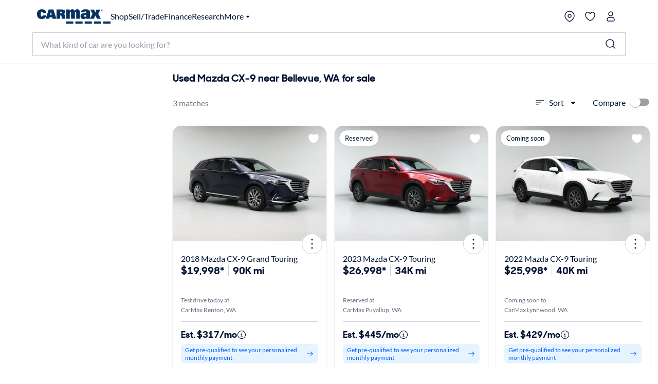

--- FILE ---
content_type: application/javascript
request_url: https://www.carmax.com/kbNC2ny1xBYj/AW/B2dGQTQbHp/D5rYXXQ2S6DrVbaY9u/L0MmXABYBA/STtHa2Bo/LUgB
body_size: 169944
content:
(function(){if(typeof Array.prototype.entries!=='function'){Object.defineProperty(Array.prototype,'entries',{value:function(){var index=0;const array=this;return {next:function(){if(index<array.length){return {value:[index,array[index++]],done:false};}else{return {done:true};}},[Symbol.iterator]:function(){return this;}};},writable:true,configurable:true});}}());(function(){mW();IRn();cNn();var f3=function(fL,jQ){return fL%jQ;};var FD=function(CK,Hf){return CK>Hf;};var xN=function(bN,ng){return bN|ng;};var I8=function(DX,S3){return DX&S3;};var PK=function(Wj,lm){return Wj^lm;};var g8=function(){return EH.apply(this,[p0,arguments]);};var EX=function(){return Jf.apply(this,[dl,arguments]);};var jN=function(){Jg=["\x6c\x65\x6e\x67\x74\x68","\x41\x72\x72\x61\x79","\x63\x6f\x6e\x73\x74\x72\x75\x63\x74\x6f\x72","\x6e\x75\x6d\x62\x65\x72"];};var VR=function(bm,cK){return bm>>cK;};var nK=function(dY,h9){return dY==h9;};var Eg=function(){return WQ.apply(this,[AT,arguments]);};var lQ=function(){var EV;if(typeof N6["window"]["XMLHttpRequest"]!=='undefined'){EV=new (N6["window"]["XMLHttpRequest"])();}else if(typeof N6["window"]["XDomainRequest"]!=='undefined'){EV=new (N6["window"]["XDomainRequest"])();EV["onload"]=function(){this["readyState"]=4;if(this["onreadystatechange"] instanceof N6["Function"])this["onreadystatechange"]();};}else{EV=new (N6["window"]["ActiveXObject"])('Microsoft.XMLHTTP');}if(typeof EV["withCredentials"]!=='undefined'){EV["withCredentials"]=true;}return EV;};var p9=function(){return ["\x6c\x65\x6e\x67\x74\x68","\x41\x72\x72\x61\x79","\x63\x6f\x6e\x73\x74\x72\x75\x63\x74\x6f\x72","\x6e\x75\x6d\x62\x65\x72"];};var Fm=function(HH){var HR=1;var W5=[];var vf=N6["Math"]["sqrt"](HH);while(HR<=vf&&W5["length"]<6){if(HH%HR===0){if(HH/HR===HR){W5["push"](HR);}else{W5["push"](HR,HH/HR);}}HR=HR+1;}return W5;};var ZD=function(){return ["JQ-C.&3","!P_(I\t","\x004N","rs1m>0%\x07yp4t$#\x3f{r","*C\x00\t","\x3f_[/D","y\'YL/+P0H[","4DJ","[[","N<K\x07\t8SP","J7c\x00\b8YM","}P","0Oq\x07 v\t\n4NJ\t","VM","X:","4","\b0Q[","DY4P[+R\t\r","Y_:DUS=R\n",";\x3f_r<wj80>xz4","{{$","E",",T","=R\t%","\t&U","&SIFz","UJ\x40B","+^%UP","/&aa","H B","\"I\\\'R","(S35uP\x00;R/\r\n4","2PK+U","\'E","K4HQ+R",";\x3fL","X/K\x07","0_]>R","N","8RJ/","i(90z","#S",">0H[","F(","B","-J\bRJ<P","V=","=]M\x07HZ",">T\"O:I\v\t%n[","Z\'P","$U\t","2SR+E\'=YP;K\x3f0","\t$NP","*G","ER=C\x07#cZ:GYN","r\to","hG\x00+c\t#",".(L[","O)sX","Z=V\x009yH R","V\x07\t&SL","_",">QN+R","8Rw","\x07/R\x3f)LL=UYM\"R","\b\r","E","\f%]\\+","9N",":YH",">V0HW \t\f0O]\'V","2c_!w\v\"RXy\v\vpS(J$5\b#]G","`:R\vN&~`",">RU7B","S\x07*","!H\r2YM&G5","\n&","-$hK++6W","2PQ+","U\v","R-G\'>N_+","YR#CY_+T=\bRR C","N+","&UZ&","_Q>J\x00>R","+R9\'Ym)H","UY_!H","(4[{\b>","<SP&","+%0K_:","B\x07\n=]G>/K","!8HGPJ\r#","m<PSL+T8%]W+T","}4_JP\tC\b0HQ","\b\"H","TQ!v>__:","<6P[PGZPK\'H[\"5YQPC#YL",";4%YL:I\t",">C\t;%HL","H0P","=r>IJCE\f4",";]H\vH4X","H=PR","4$Q\\<","\'%","2]R\bI\x0074HL-U","V8H","\x3fZW;T4","LN+v\r)4HK\x00","Ro3(w","W C\t<8[V","J+H","2IR:C=$","/V","ca\x07+D\'YL/=E\t\n%cX E","X E\x3f+R[]E2SP+H#\x3fXQ\x07fzS(Sxb\vfzTbAOnz %UHnE\rae, &(\x07",">N{-N","","\"LR7","+K","\n\bF\x40","=C","E4_J!H","-E#]J!H","\f","%\\EkiW\f\x07\x00Rn\f\x07GHxJ\rJ\n4XOT\tu","\"O\b","9U","N+P","H\f","%YM","\rI\x07#I]!T","c_-M",":T*#SF\t\bT\x3f#NQ=","RI4\"E","BMC","]:","}]\'P,53V[:","HQ<!Q90O[","\v","Q_-N68]","4_U2\'I#U]#\'A","x\"C","<Y}:","U:","0J","=RY\\\'\'B \b0_U A>\f4LJ!H","oJ\'H","\x00\t","YP!B","o=UZP/R!H!\t%NK:S\tZ\x3fSP]\'R3P[P\'H\b\x00\x3f_[^DoT#X[nRT4W+T4!HV\b#]GP!D%O;UT0J[P/ \'<^Q`O\b0HQRT4HV*\b","\x00\'UM,O(_V A","\"X","\"","0XZ+U\b","7",">VTW*",">[",">DLt-{,F","R_+","\x07Z\x3fSJP\'R3P[","\x3fSP","SD\"JT>4Z_\"R[$$[ ","=U]","\x40\v","pJ]5\n=J>","3\x3fJ_\'B8#]]+T>\b>N","%LR7Q\t9Ha/,O\x3f[a/","7]W+B:\bL|-M","g\v4l_\t\vT\t\b","6LKBC#YL","V","Q8Hj#V#Em!T","N[!P=4Q","*U","L R","+\n9]P!K","_>N","0w[\t","\"YL/K","N!R=","jN:NF[AqYF\x00\'T\x07GNW\\nJT<4^B~NTJi\x40tKT=h","N!BI\\","\"PW+","\x00\b(pQ",";G==j[=O","4NS","c","Ro4>Q","]<J0","\t4NH-C,\b:YL","","\r>K"];};var L8=function(){return WQ.apply(this,[E0,arguments]);};function mW(){gl={};if(typeof window!==[]+[][[]]){N6=window;}else if(typeof global!=='undefined'){N6=global;}else{N6=this;}}var PN=function(Z3){if(Z3==null)return -1;try{var Uj=0;for(var KN=0;KN<Z3["length"];KN++){var ff=Z3["charCodeAt"](KN);if(ff<128){Uj=Uj+ff;}}return Uj;}catch(RQ){return -2;}};var L2=function(L5,Tm){return L5/Tm;};var JL=function gK(QR,Z5){'use strict';var GL=gK;switch(QR){case IM:{var c2=Z5[Y9];return typeof c2;}break;case r9:{return this;}break;case Zx:{var FL=Z5[Y9];var RL;JK.push(sm);return RL=FL&&nK(L3(typeof gQ()[WD(QH)],'undefined')?gQ()[WD(JY)].apply(null,[Pf,kD]):gQ()[WD(mm)](HX,zK),typeof N6[N3()[Qj(pD)](kR,qN,pD)])&&K5(FL[K5(typeof N3()[Qj(Jm)],'undefined')?N3()[Qj(DN)](bD,qQ,QH):N3()[Qj(gj)](XH,k5,cg)],N6[N3()[Qj(pD)](kR,qN,LN)])&&L3(FL,N6[N3()[Qj(pD)].call(null,kR,qN,mg(mg({})))][gQ()[WD(zR)].apply(null,[LX,BK])])?HN()[D5(DN)].call(null,tV,xY,DY,LX,Sf,pD):typeof FL,JK.pop(),RL;}break;case kW:{var jf=Z5[Y9];return typeof jf;}break;case xW:{var vR=Z5[Y9];var fV=Z5[vn];var O3=Z5[tT];JK.push(qY);vR[fV]=O3[HN()[D5(gj)].call(null,mg([]),JV,kQ,b8,wH,N2)];JK.pop();}break;case Kx:{return this;}break;case sx:{JK.push(rQ);var DK;return DK=L3(typeof z3()[mV(LN)],F3('',[][[]]))?z3()[mV(G3)].call(null,t3,V3,tg,kl):z3()[mV(DL)](lg,Uf,PX,lf),JK.pop(),DK;}break;case v4:{var Zj=Z5[Y9];var DQ=Z5[vn];var Sj=Z5[tT];JK.push(MK);Zj[DQ]=Sj[K5(typeof HN()[D5(DL)],F3([],[][[]]))?HN()[D5(BL)](Pf,G3,Dm,M8,rf,pQ):HN()[D5(gj)].call(null,tD,wX,mg(zR),b8,t3,N2)];JK.pop();}break;case w:{var WN=Z5[Y9];return typeof WN;}break;case qB:{return this;}break;case HE:{var pN=Z5[Y9];JK.push(vK);var xg;return xg=pN&&nK(gQ()[WD(JY)](Pf,QQ),typeof N6[N3()[Qj(pD)](hg,qN,tD)])&&K5(pN[L3(typeof N3()[Qj(hN)],F3('',[][[]]))?N3()[Qj(gj)](TL,k5,AD):N3()[Qj(DN)].call(null,fj,ER,kQ)],N6[L3(typeof N3()[Qj(XK)],'undefined')?N3()[Qj(pD)](hg,qN,vH):N3()[Qj(DN)](LX,lX,WX)])&&L3(pN,N6[N3()[Qj(pD)].call(null,hg,qN,gV)][K5(typeof gQ()[WD(wH)],F3([],[][[]]))?gQ()[WD(mm)].apply(null,[hN,HY]):gQ()[WD(zR)](LX,P2)])?HN()[D5(DN)](XK,Fj,LX,LX,Gm,pD):typeof pN,JK.pop(),xg;}break;case IT:{var gL=Z5[Y9];var sf=Z5[vn];var nH=Z5[tT];JK.push(Tf);try{var fR=JK.length;var zj=mg([]);var j3;return j3=Pg(g4,[K5(typeof Ng()[YK(DN)],F3(z3()[mV(AD)](H5,hY,qN,V2),[][[]]))?Ng()[YK(zR)].apply(null,[AN,AY,p2,DY,KV,mg({})]):Ng()[YK(pD)].apply(null,[xD,EL,Y3,Qg,LN,mg(mg([]))]),z3()[mV(Sf)].apply(null,[G3,GN,wH,zV]),ZN()[wR(q3)].call(null,Vg,WY,EK,V3),gL.call(sf,nH)]),JK.pop(),j3;}catch(ND){JK.splice(I2(fR,zR),Infinity,Tf);var QX;return QX=Pg(g4,[L3(typeof Ng()[YK(BL)],'undefined')?Ng()[YK(pD)].call(null,xD,Vf,Y3,Qg,Rf,mg([])):Ng()[YK(zR)](IK,dj,XL,hL,qN,mg(mg({}))),gQ()[WD(LX)](PQ,jg),ZN()[wR(q3)].apply(null,[Vg,mg(zR),EK,cY]),ND]),JK.pop(),QX;}JK.pop();}break;case Z4:{var TK=Z5[Y9];return typeof TK;}break;case kU:{var xH=Z5[Y9];JK.push(SR);var VH;return VH=xH&&nK(gQ()[WD(JY)](Pf,pf),typeof N6[K5(typeof N3()[Qj(xj)],F3('',[][[]]))?N3()[Qj(DN)](jj,tQ,hQ):N3()[Qj(pD)].call(null,Ff,qN,IL)])&&K5(xH[N3()[Qj(gj)](CQ,k5,mg({}))],N6[N3()[Qj(pD)](Ff,qN,Gm)])&&L3(xH,N6[N3()[Qj(pD)](Ff,qN,mg(mg(zR)))][gQ()[WD(zR)](LX,vY)])?L3(typeof HN()[D5(zf)],F3(z3()[mV(AD)](pD,hY,pD,Zm),[][[]]))?HN()[D5(DN)](H5,U2,AL,LX,AD,pD):HN()[D5(BL)].apply(null,[NK,KD,I5,b8,I5,fD]):typeof xH,JK.pop(),VH;}break;case Tl:{var RY=Z5[Y9];JK.push(LV);var JD;return JD=Pg(g4,[z3()[mV(Y2)].call(null,I5,Mf,Bm,qL),RY]),JK.pop(),JD;}break;case g4:{var Ym=Z5[Y9];JK.push(b3);var mR;return mR=Ym&&nK(gQ()[WD(JY)](Pf,v3),typeof N6[N3()[Qj(pD)](pR,qN,zf)])&&K5(Ym[N3()[Qj(gj)](OV,k5,YN)],N6[N3()[Qj(pD)](pR,qN,tD)])&&L3(Ym,N6[N3()[Qj(pD)](pR,qN,BL)][gQ()[WD(zR)].call(null,LX,xQ)])?HN()[D5(DN)](Ag,q5,RN,LX,DY,pD):typeof Ym,JK.pop(),mR;}break;case E0:{return this;}break;case Ml:{var OK=Z5[Y9];var tN=Z5[vn];var X5=Z5[tT];JK.push(lK);try{var OQ=JK.length;var SV=mg(vn);var qR;return qR=Pg(g4,[Ng()[YK(pD)](PL,AD,Y3,Qg,hN,Y3),z3()[mV(Sf)](wH,GN,AY,UR),ZN()[wR(q3)](Vg,qs,VQ,NK),OK.call(tN,X5)]),JK.pop(),qR;}catch(gt){JK.splice(I2(OQ,zR),Infinity,lK);var Vz;return Vz=Pg(g4,[K5(typeof Ng()[YK(mm)],F3([],[][[]]))?Ng()[YK(zR)].call(null,Ez,N2,IS,tq,Ag,Xp):Ng()[YK(pD)].apply(null,[PL,AY,Y3,Qg,tD,Rf]),gQ()[WD(LX)](PQ,M2),ZN()[wR(q3)](Vg,mg(gj),VQ,Ip),gt]),JK.pop(),Vz;}JK.pop();}break;case n4:{var KI=Z5[Y9];var Oh;JK.push(Db);return Oh=KI&&nK(gQ()[WD(JY)](Pf,Kv),typeof N6[K5(typeof N3()[Qj(EI)],F3([],[][[]]))?N3()[Qj(DN)](FI,Nh,Xp):N3()[Qj(pD)].call(null,Af,qN,tD)])&&K5(KI[N3()[Qj(gj)](O5,k5,SS)],N6[N3()[Qj(pD)](Af,qN,DY)])&&L3(KI,N6[N3()[Qj(pD)](Af,qN,mg({}))][gQ()[WD(zR)].apply(null,[LX,XH])])?HN()[D5(DN)].apply(null,[EL,Eh,Tb,LX,jz,pD]):typeof KI,JK.pop(),Oh;}break;case MG:{var zr=Z5[Y9];var mJ=Z5[vn];var kr=Z5[tT];return zr[mJ]=kr;}break;case vn:{var nr=Z5[Y9];JK.push(XS);var zp=N6[ZN()[wR(Zb)](pS,mg(gj),vY,mg(gj))](nr);var ht=[];for(var Jh in zp)ht[gQ()[WD(pD)].call(null,NK,PY)](Jh);ht[vJ()[sz(pD)].call(null,Bd,jC,V3,H5,bj)]();var cS;return cS=function kz(){JK.push(Gt);for(;ht[LJ()[rz(gj)].call(null,tg,C8)];){var Dr=ht[LJ()[rz(Y2)].apply(null,[Sb,Ov])]();if(Tv(Dr,zp)){var mp;return kz[HN()[D5(gj)](mg(zR),Eh,pD,b8,pD,N2)]=Dr,kz[L3(typeof gQ()[WD(EI)],'undefined')?gQ()[WD(PQ)](mA,dI):gQ()[WD(mm)].call(null,xQ,Ch)]=mg(gl[ZN()[wR(Vg)].apply(null,[fI,mm,bL,KV])]()),JK.pop(),mp=kz,mp;}}kz[gQ()[WD(PQ)](mA,dI)]=mg(gj);var Mt;return JK.pop(),Mt=kz,Mt;},JK.pop(),cS;}break;case d7:{var Ah=Z5[Y9];return typeof Ah;}break;case tT:{JK.push(mz);this[gQ()[WD(PQ)](mA,AI)]=mg(gj);var gv=this[z3()[mV(lg)].apply(null,[fJ,mm,Qg,XS])][gj][L3(typeof z3()[mV(EI)],F3([],[][[]]))?z3()[mV(tZ)].apply(null,[q3,Xv,PC,LP]):z3()[mV(DL)].apply(null,[lS,Kq,EL,FH])];if(K5(gQ()[WD(LX)](PQ,DP),gv[Ng()[YK(pD)](Ts,NK,Y3,Qg,mg(mg(zR)),tV)]))throw gv[ZN()[wR(q3)](Vg,sv,jI,mg(gj))];var WP;return WP=this[K5(typeof Ur()[JS(xj)],F3([],[][[]]))?Ur()[JS(H5)].call(null,pv,NK,mg(mg(gj)),pD,Sz):Ur()[JS(Zb)].call(null,hz,Qg,mg([]),DY,k5)],JK.pop(),WP;}break;case Sx:{var YI=Z5[Y9];var xq=Z5[vn];var rP=Z5[tT];return YI[xq]=rP;}break;}};var vz=function(mb){var mI=mb[0]-mb[1];var Rq=mb[2]-mb[3];var kZ=mb[4]-mb[5];var gA=N6["Math"]["sqrt"](mI*mI+Rq*Rq+kZ*kZ);return N6["Math"]["floor"](gA);};var kJ=function(RF,Cb){return RF[xZ[BL]](Cb);};var md=function zC(fF,SA){'use strict';var zI=zC;switch(fF){case IM:{var wF=function(SP,rr){JK.push(rZ);if(mg(TZ)){for(var cr=gj;cz(cr,Pz);++cr){if(cz(cr,YZ[pD])||K5(cr,I5)||K5(cr,LX)||K5(cr,Xp)){It[cr]=lq(zR);}else{It[cr]=TZ[K5(typeof LJ()[rz(pD)],F3([],[][[]]))?LJ()[rz(EI)](Dd,Vf):LJ()[rz(gj)].call(null,tg,Lg)];TZ+=N6[z3()[mV(Qg)](mg(gj),ld,bZ,VE)][N3()[Qj(Tb)](F5,AL,Vf)](cr);}}}var hv=z3()[mV(AD)](mg(mg([])),hY,Vf,JX);for(var wp=gj;cz(wp,SP[LJ()[rz(gj)](tg,Lg)]);wp++){var bA=SP[ZN()[wR(xj)](XZ,mg({}),t8,Dm)](wp);var VP=I8(VR(rr,EI),gl[z3()[mV(tg)].apply(null,[LX,JY,tZ,Yq])]());rr*=YZ[H5];rr&=YZ[EI];rr+=YZ[xj];rr&=YZ[mm];var HI=It[SP[N3()[Qj(LN)].apply(null,[c8,hN,mg(mg(gj))])](wp)];if(K5(typeof bA[gQ()[WD(fJ)].apply(null,[ks,zH])],gQ()[WD(JY)](Pf,D3))){var WI=bA[L3(typeof gQ()[WD(cg)],F3([],[][[]]))?gQ()[WD(fJ)].call(null,ks,zH):gQ()[WD(mm)](dS,Iq)](YZ[BL]);if(Pr(WI,bS)&&cz(WI,YZ[DL])){HI=It[WI];}}if(Pr(HI,gj)){var NZ=f3(VP,TZ[LJ()[rz(gj)](tg,Lg)]);HI+=NZ;HI%=TZ[LJ()[rz(gj)](tg,Lg)];bA=TZ[HI];}hv+=bA;}var UJ;return JK.pop(),UJ=hv,UJ;};var rp=function(Vp){var pJ=[0x428a2f98,0x71374491,0xb5c0fbcf,0xe9b5dba5,0x3956c25b,0x59f111f1,0x923f82a4,0xab1c5ed5,0xd807aa98,0x12835b01,0x243185be,0x550c7dc3,0x72be5d74,0x80deb1fe,0x9bdc06a7,0xc19bf174,0xe49b69c1,0xefbe4786,0x0fc19dc6,0x240ca1cc,0x2de92c6f,0x4a7484aa,0x5cb0a9dc,0x76f988da,0x983e5152,0xa831c66d,0xb00327c8,0xbf597fc7,0xc6e00bf3,0xd5a79147,0x06ca6351,0x14292967,0x27b70a85,0x2e1b2138,0x4d2c6dfc,0x53380d13,0x650a7354,0x766a0abb,0x81c2c92e,0x92722c85,0xa2bfe8a1,0xa81a664b,0xc24b8b70,0xc76c51a3,0xd192e819,0xd6990624,0xf40e3585,0x106aa070,0x19a4c116,0x1e376c08,0x2748774c,0x34b0bcb5,0x391c0cb3,0x4ed8aa4a,0x5b9cca4f,0x682e6ff3,0x748f82ee,0x78a5636f,0x84c87814,0x8cc70208,0x90befffa,0xa4506ceb,0xbef9a3f7,0xc67178f2];var Fr=0x6a09e667;var cZ=0xbb67ae85;var RC=0x3c6ef372;var Up=0xa54ff53a;var cs=0x510e527f;var RZ=0x9b05688c;var CS=0x1f83d9ab;var Sr=0x5be0cd19;var tr=EA(Vp);var Lv=tr["length"]*8;tr+=N6["String"]["fromCharCode"](0x80);var rt=tr["length"]/4+2;var Fv=N6["Math"]["ceil"](rt/16);var sP=new (N6["Array"])(Fv);for(var Np=0;Np<Fv;Np++){sP[Np]=new (N6["Array"])(16);for(var UF=0;UF<16;UF++){sP[Np][UF]=tr["charCodeAt"](Np*64+UF*4)<<24|tr["charCodeAt"](Np*64+UF*4+1)<<16|tr["charCodeAt"](Np*64+UF*4+2)<<8|tr["charCodeAt"](Np*64+UF*4+3)<<0;}}var gF=Lv/N6["Math"]["pow"](2,32);sP[Fv-1][14]=N6["Math"]["floor"](gF);sP[Fv-1][15]=Lv;for(var rb=0;rb<Fv;rb++){var OJ=new (N6["Array"])(64);var lh=Fr;var dP=cZ;var qC=RC;var Sh=Up;var Kt=cs;var zz=RZ;var Xb=CS;var gP=Sr;for(var Rh=0;Rh<64;Rh++){var sh=void 0,Ot=void 0,BI=void 0,AH=void 0,Sp=void 0,bJ=void 0;if(Rh<16)OJ[Rh]=sP[rb][Rh];else{sh=bp(OJ[Rh-15],7)^bp(OJ[Rh-15],18)^OJ[Rh-15]>>>3;Ot=bp(OJ[Rh-2],17)^bp(OJ[Rh-2],19)^OJ[Rh-2]>>>10;OJ[Rh]=OJ[Rh-16]+sh+OJ[Rh-7]+Ot;}Ot=bp(Kt,6)^bp(Kt,11)^bp(Kt,25);BI=Kt&zz^~Kt&Xb;AH=gP+Ot+BI+pJ[Rh]+OJ[Rh];sh=bp(lh,2)^bp(lh,13)^bp(lh,22);Sp=lh&dP^lh&qC^dP&qC;bJ=sh+Sp;gP=Xb;Xb=zz;zz=Kt;Kt=Sh+AH>>>0;Sh=qC;qC=dP;dP=lh;lh=AH+bJ>>>0;}Fr=Fr+lh;cZ=cZ+dP;RC=RC+qC;Up=Up+Sh;cs=cs+Kt;RZ=RZ+zz;CS=CS+Xb;Sr=Sr+gP;}return [Fr>>24&0xff,Fr>>16&0xff,Fr>>8&0xff,Fr&0xff,cZ>>24&0xff,cZ>>16&0xff,cZ>>8&0xff,cZ&0xff,RC>>24&0xff,RC>>16&0xff,RC>>8&0xff,RC&0xff,Up>>24&0xff,Up>>16&0xff,Up>>8&0xff,Up&0xff,cs>>24&0xff,cs>>16&0xff,cs>>8&0xff,cs&0xff,RZ>>24&0xff,RZ>>16&0xff,RZ>>8&0xff,RZ&0xff,CS>>24&0xff,CS>>16&0xff,CS>>8&0xff,CS&0xff,Sr>>24&0xff,Sr>>16&0xff,Sr>>8&0xff,Sr&0xff];};var hp=function(){var Nr=Qs();var rA=-1;if(Nr["indexOf"]('Trident/7.0')>-1)rA=11;else if(Nr["indexOf"]('Trident/6.0')>-1)rA=10;else if(Nr["indexOf"]('Trident/5.0')>-1)rA=9;else rA=0;return rA>=9;};var ES=function(){var fA=wS();var wZ=N6["Object"]["prototype"]["hasOwnProperty"].call(N6["Navigator"]["prototype"],'mediaDevices');var wt=N6["Object"]["prototype"]["hasOwnProperty"].call(N6["Navigator"]["prototype"],'serviceWorker');var hb=! !N6["window"]["browser"];var UC=typeof N6["ServiceWorker"]==='function';var ZP=typeof N6["ServiceWorkerContainer"]==='function';var Bt=typeof N6["frames"]["ServiceWorkerRegistration"]==='function';var ZA=N6["window"]["location"]&&N6["window"]["location"]["protocol"]==='http:';var Fh=fA&&(!wZ||!wt||!UC||!hb||!ZP||!Bt)&&!ZA;return Fh;};var wS=function(){var Zt=Qs();var Rr=/(iPhone|iPad).*AppleWebKit(?!.*(Version|CriOS))/i["test"](Zt);var Wq=N6["navigator"]["platform"]==='MacIntel'&&N6["navigator"]["maxTouchPoints"]>1&&/(Safari)/["test"](Zt)&&!N6["window"]["MSStream"]&&typeof N6["navigator"]["standalone"]!=='undefined';return Rr||Wq;};var Oz=function(Op){var DF=N6["Math"]["floor"](N6["Math"]["random"]()*100000+10000);var gd=N6["String"](Op*DF);var zs=0;var nC=[];var TP=gd["length"]>=18?true:false;while(nC["length"]<6){nC["push"](N6["parseInt"](gd["slice"](zs,zs+2),10));zs=TP?zs+3:zs+2;}var Os=vz(nC);return [DF,Os];};var xr=function(pI){if(pI===null||pI===undefined){return 0;}var ds=function Qb(mr){return pI["toLowerCase"]()["includes"](mr["toLowerCase"]());};var RA=0;(LA&&LA["fields"]||[])["some"](function(KJ){var Zv=KJ["type"];var QA=KJ["labels"];if(QA["some"](ds)){RA=MP[Zv];if(KJ["extensions"]&&KJ["extensions"]["labels"]&&KJ["extensions"]["labels"]["some"](function(SC){return pI["toLowerCase"]()["includes"](SC["toLowerCase"]());})){RA=MP[KJ["extensions"]["type"]];}return true;}return false;});return RA;};var OS=function(Lh){if(Lh===undefined||Lh==null){return false;}var Ds=function Eq(XC){return Lh["toLowerCase"]()===XC["toLowerCase"]();};return Mz["some"](Ds);};var Ld=function(ss){try{var Wp=new (N6["Set"])(N6["Object"]["values"](MP));return ss["split"](';')["some"](function(Zr){var rv=Zr["split"](',');var np=N6["Number"](rv[rv["length"]-1]);return Wp["has"](np);});}catch(xA){return false;}};var MA=function(Et){var ZJ='';var Fs=0;if(Et==null||N6["document"]["activeElement"]==null){return Pg(g4,["elementFullId",ZJ,"elementIdType",Fs]);}var zt=['id','name','for','placeholder','aria-label','aria-labelledby'];zt["forEach"](function(dC){if(!Et["hasAttribute"](dC)||ZJ!==''&&Fs!==0){return;}var EC=Et["getAttribute"](dC);if(ZJ===''&&(EC!==null||EC!==undefined)){ZJ=EC;}if(Fs===0){Fs=xr(EC);}});return Pg(g4,["elementFullId",ZJ,"elementIdType",Fs]);};var db=function(VC){var US;if(VC==null){US=N6["document"]["activeElement"];}else US=VC;if(N6["document"]["activeElement"]==null)return -1;var Ar=US["getAttribute"]('name');if(Ar==null){var rh=US["getAttribute"]('id');if(rh==null)return -1;else return PN(rh);}return PN(Ar);};var gC=function(OP){var jJ=-1;var hs=[];if(! !OP&&typeof OP==='string'&&OP["length"]>0){var Jp=OP["split"](';');if(Jp["length"]>1&&Jp[Jp["length"]-1]===''){Jp["pop"]();}jJ=N6["Math"]["floor"](N6["Math"]["random"]()*Jp["length"]);var MF=Jp[jJ]["split"](',');for(var Cd in MF){if(!N6["isNaN"](MF[Cd])&&!N6["isNaN"](N6["parseInt"](MF[Cd],10))){hs["push"](MF[Cd]);}}}else{var Tz=N6["String"](IC(1,5));var Tr='1';var Yr=N6["String"](IC(20,70));var WZ=N6["String"](IC(100,300));var BS=N6["String"](IC(100,300));hs=[Tz,Tr,Yr,WZ,BS];}return [jJ,hs];};var JC=function(qI,tb){var Fp=typeof qI==='string'&&qI["length"]>0;var KZ=!N6["isNaN"](tb)&&(N6["Number"](tb)===-1||TC()<N6["Number"](tb));if(!(Fp&&KZ)){return false;}var TI='^([a-fA-F0-9]{31,32})$';return qI["search"](TI)!==-1;};var gr=function(sd,JH,nv){var Nd;do{Nd=xb(V9,[sd,JH]);}while(K5(f3(Nd,nv),gj));return Nd;};var Wt=function(fz){JK.push(Bh);var Ed=wS(fz);var Qq=N6[ZN()[wR(Zb)](pS,Ip,BZ,mg(gj))][gQ()[WD(zR)].apply(null,[LX,Rd])][K5(typeof z3()[mV(tZ)],'undefined')?z3()[mV(DL)].call(null,mg([]),PZ,IL,Zp):z3()[mV(H5)].apply(null,[Bm,zf,xj,DI])].call(N6[N3()[Qj(fh)].apply(null,[NP,cY,Zb])][K5(typeof gQ()[WD(MZ)],F3('',[][[]]))?gQ()[WD(mm)].apply(null,[rH,IJ]):gQ()[WD(zR)].call(null,LX,Rd)],ZN()[wR(lg)](Ls,mg(mg({})),AI,tg));var YS=N6[ZN()[wR(Zb)](pS,fh,BZ,tZ)][K5(typeof gQ()[WD(tZ)],F3([],[][[]]))?gQ()[WD(mm)].apply(null,[Bb,Fq]):gQ()[WD(zR)].call(null,LX,Rd)][z3()[mV(H5)](tg,zf,WY,DI)].call(N6[N3()[Qj(fh)].apply(null,[NP,cY,LX])][gQ()[WD(zR)].apply(null,[LX,Rd])],z3()[mV(XK)].call(null,VZ,Ib,Ip,Uv));var mv=mg(mg(N6[LJ()[rz(H5)](hN,bd)][LJ()[rz(Yb)].apply(null,[DY,rq])]));var Yp=K5(typeof N6[K5(typeof vJ()[sz(DN)],'undefined')?vJ()[sz(N2)].call(null,xz,KV,tg,bh,Kp):vJ()[sz(EI)](Pf,Jm,t3,DN,Pq)],L3(typeof gQ()[WD(LX)],F3([],[][[]]))?gQ()[WD(JY)].call(null,Pf,Zs):gQ()[WD(mm)].call(null,AP,kq));var hP=K5(typeof N6[z3()[mV(DY)].call(null,bZ,Xp,PC,bj)],gQ()[WD(JY)].call(null,Pf,Zs));var Zq=K5(typeof N6[z3()[mV(Dm)](fh,Vg,hN,NX)][ZN()[wR(tZ)].call(null,gV,mg(mg(gj)),js,mg(mg(gj)))],gQ()[WD(JY)](Pf,Zs));var cq=N6[LJ()[rz(H5)].apply(null,[hN,bd])][K5(typeof LJ()[rz(I5)],F3('',[][[]]))?LJ()[rz(EI)](Yv,Zh):LJ()[rz(hN)].apply(null,[AD,fq])]&&K5(N6[K5(typeof LJ()[rz(Vg)],F3([],[][[]]))?LJ()[rz(EI)](Jd,gI):LJ()[rz(H5)](hN,bd)][LJ()[rz(hN)](AD,fq)][K5(typeof z3()[mV(bZ)],F3('',[][[]]))?z3()[mV(DL)].call(null,mg([]),kt,mg(gj),sS):z3()[mV(bZ)](gV,Gz,mg(zR),tA)],N3()[Qj(Pf)].call(null,pQ,Vf,qN));var xI=Ed&&(mg(Qq)||mg(YS)||mg(Yp)||mg(mv)||mg(hP)||mg(Zq))&&mg(cq);var nJ;return JK.pop(),nJ=xI,nJ;};var kP=function(Xh){var Hd;JK.push(Vh);return Hd=Nt()[gQ()[WD(MZ)](BL,ZX)](function MJ(dd){JK.push(Kq);while(zR)switch(dd[z3()[mV(wH)].call(null,MZ,vI,EL,DD)]=dd[z3()[mV(MZ)](qs,Mp,lF,UH)]){case gj:if(Tv(gQ()[WD(Yb)].call(null,zR,Aj),N6[K5(typeof N3()[Qj(MZ)],'undefined')?N3()[Qj(DN)](xh,bb,Bm):N3()[Qj(Y2)](jt,DN,lg)])){dd[z3()[mV(MZ)].apply(null,[MZ,Mp,GN,UH])]=YZ[LN];break;}{var Od;return Od=dd[LJ()[rz(I5)](fJ,Ef)](K5(typeof z3()[mV(DN)],F3([],[][[]]))?z3()[mV(DL)](fI,pA,mg(mg([])),VZ):z3()[mV(fh)].apply(null,[fh,tV,mg(zR),Oj]),null),JK.pop(),Od;}case AD:{var Ks;return Ks=dd[L3(typeof LJ()[rz(Tb)],F3([],[][[]]))?LJ()[rz(I5)](fJ,Ef):LJ()[rz(EI)].call(null,XL,Vq)](z3()[mV(fh)](mg({}),tV,AL,Oj),N6[N3()[Qj(Y2)](jt,DN,BJ)][gQ()[WD(Yb)](zR,Aj)][gQ()[WD(hN)].apply(null,[jz,mn])](Xh)),JK.pop(),Ks;}case BL:case gQ()[WD(Pf)].apply(null,[V3,fK]):{var Ft;return Ft=dd[ZN()[wR(Sf)](bv,mg([]),XX,VS)](),JK.pop(),Ft;}}JK.pop();},null,null,null,N6[gQ()[WD(fh)](KV,X3)]),JK.pop(),Hd;};var Us=function(){if(mg(vn)){}else if(mg(vn)){}else if(mg(Y9)){return function wr(Lb){JK.push(FP);var FC=f3(Lb[K5(typeof gQ()[WD(zR)],'undefined')?gQ()[WD(mm)].apply(null,[jA,kq]):gQ()[WD(G3)](QP,tf)],YZ[q3]);var Zd=FC;var hS=N6[gQ()[WD(H5)](qA,IN)](N6[z3()[mV(Qg)](DL,ld,BL,S5)][N3()[Qj(Tb)].call(null,Cx,AL,mg([]))](YZ[AY]),mm);for(var hH=gl[gQ()[WD(wH)](Gz,LD)]();cz(hH,N2);hH++){var hZ=f3(N6[gQ()[WD(H5)].apply(null,[qA,IN])](L2(FC,N6[LJ()[rz(pD)].call(null,vH,UK)][LJ()[rz(G3)].apply(null,[Wd,jR])](YZ[VS],hH)),YZ[VS]),mm);var pH=F3(hZ,zR);var Lq=Ws(hZ);Zd=Lq(Zd,pH);}var Hz;return Hz=I2(Zd,hS)[ZN()[wR(LX)](G3,mg([]),J8,dj)](),JK.pop(),Hz;};}else{}};var fC=function(){JK.push(IK);try{var fp=JK.length;var VA=mg(mg(Y9));var qZ=xF();var Iz=Dh()[L3(typeof ZN()[wR(Qg)],F3('',[][[]]))?ZN()[wR(fh)](ks,Rf,vV,PC):ZN()[wR(BL)].call(null,TA,DL,ls,PS)](new (N6[z3()[mV(hQ)](mm,sv,bS,Ih)])(z3()[mV(kQ)](AL,Gb,mg(gj),wA),L3(typeof LJ()[rz(Ip)],F3([],[][[]]))?LJ()[rz(lg)](k5,YP):LJ()[rz(EI)].apply(null,[qL,lp])),vJ()[sz(mm)](kQ,Xp,OI,AD,XI));var wq=xF();var Dz=I2(wq,qZ);var Lp;return Lp=Pg(g4,[N3()[Qj(Y3)](qS,qv,WY),Iz,GZ()[kI(mm)].apply(null,[LN,AD,RN,SR]),Dz]),JK.pop(),Lp;}catch(HZ){JK.splice(I2(fp,zR),Infinity,IK);var GF;return JK.pop(),GF={},GF;}JK.pop();};var Dh=function(){JK.push(PA);var gp=N6[Ur()[JS(tg)](LF,pD,mg(mg([])),q3,pq)][K5(typeof N3()[Qj(Gm)],F3([],[][[]]))?N3()[Qj(DN)](qp,QC,Rf):N3()[Qj(gV)].apply(null,[vX,kQ,WX])]?N6[Ur()[JS(tg)].apply(null,[LF,pD,OI,NK,pq])][N3()[Qj(gV)](vX,kQ,sv)]:lq(zR);var IA=N6[Ur()[JS(tg)](LF,pD,DN,GN,pq)][vb()[zA(LN)](mm,GI,tS,NK)]?N6[Ur()[JS(tg)].call(null,LF,pD,DL,Zb,pq)][vb()[zA(LN)](mm,GI,tS,hN)]:lq(YZ[AD]);var Id=N6[K5(typeof N3()[Qj(VZ)],F3([],[][[]]))?N3()[Qj(DN)].apply(null,[Qt,sJ,rf]):N3()[Qj(Y2)].call(null,GI,DN,Yb)][K5(typeof vJ()[sz(pD)],'undefined')?vJ()[sz(N2)].call(null,jr,IL,Zb,vI,JA):vJ()[sz(DL)].call(null,DC,jC,Ag,DN,pr)]?N6[N3()[Qj(Y2)](GI,DN,Yb)][vJ()[sz(DL)](DC,mg({}),gV,DN,pr)]:lq(zR);var KF=N6[N3()[Qj(Y2)](GI,DN,V3)][z3()[mV(Vf)].apply(null,[zf,Is,mm,Bv])]?N6[N3()[Qj(Y2)](GI,DN,fI)][z3()[mV(Vf)](YN,Is,LX,Bv)]():lq(zR);var hq=N6[L3(typeof N3()[Qj(lg)],F3('',[][[]]))?N3()[Qj(Y2)](GI,DN,fZ):N3()[Qj(DN)].apply(null,[zR,CA,dj])][HN()[D5(LN)](mg(zR),JZ,qN,Sb,Vg,mm)]?N6[L3(typeof N3()[Qj(tg)],F3('',[][[]]))?N3()[Qj(Y2)](GI,DN,mg(mg(gj))):N3()[Qj(DN)].apply(null,[pP,Xp,OI])][K5(typeof HN()[D5(xj)],F3(z3()[mV(AD)](mh,hY,YN,mU),[][[]]))?HN()[D5(BL)](pS,tg,pS,EK,V3,Pt):HN()[D5(LN)].apply(null,[Dm,JZ,wH,Sb,tD,mm])]:lq(zR);var xP=lq(zR);var nb=[z3()[mV(AD)](mg([]),hY,gj,mU),xP,N3()[Qj(lg)].apply(null,[FR,Dv,Xv]),xb(r9,[]),xb(Fl,[]),xb(Ml,[]),xb(wk,[]),xb(gn,[]),xb(SM,[]),gp,IA,Id,KF,hq];var NI;return NI=nb[vJ()[sz(AD)](mm,OI,BL,Qg,qJ)](GZ()[kI(Qg)](qN,zR,Bm,vd)),JK.pop(),NI;};var Xs=function(){JK.push(RS);var OH;return OH=xb(YE,[N6[L3(typeof LJ()[rz(NK)],'undefined')?LJ()[rz(H5)](hN,lv):LJ()[rz(EI)].call(null,Xd,XA)]]),JK.pop(),OH;};var jZ=function(){var Wv=[Ev,gq];JK.push(sb);var ZZ=nA(hC);if(L3(ZZ,mg({}))){try{var mZ=JK.length;var Fb=mg([]);var Xq=N6[ZN()[wR(tD)](jC,mg(zR),Hg,qs)](ZZ)[K5(typeof gQ()[WD(AL)],F3([],[][[]]))?gQ()[WD(mm)](rC,EJ):gQ()[WD(Ip)](kQ,lN)](LJ()[rz(tD)].call(null,xJ,fl));if(Pr(Xq[LJ()[rz(gj)](tg,FV)],Qg)){var Xr=N6[gQ()[WD(H5)](qA,jq)](Xq[AD],mm);Xr=N6[Ur()[JS(DN)](XA,N2,mg(zR),lg,KV)](Xr)?Ev:Xr;Wv[gj]=Xr;}}catch(nZ){JK.splice(I2(mZ,zR),Infinity,sb);}}var fs;return JK.pop(),fs=Wv,fs;};var VI=function(){JK.push(Rb);var Pp=[lq(zR),lq(zR)];var Bs=nA(vq);if(L3(Bs,mg({}))){try{var cC=JK.length;var Qh=mg({});var IZ=N6[L3(typeof ZN()[wR(Zb)],'undefined')?ZN()[wR(tD)].call(null,jC,tg,hX,mA):ZN()[wR(BL)](Rs,mm,nP,xj)](Bs)[L3(typeof gQ()[WD(cY)],F3([],[][[]]))?gQ()[WD(Ip)](kQ,R8):gQ()[WD(mm)].apply(null,[NJ,XI])](LJ()[rz(tD)](xJ,zG));if(Pr(IZ[LJ()[rz(gj)](tg,Wx)],Qg)){var ZH=N6[gQ()[WD(H5)].apply(null,[qA,fd])](IZ[zR],mm);var Or=N6[gQ()[WD(H5)](qA,fd)](IZ[BL],mm);ZH=N6[Ur()[JS(DN)](p2,N2,jC,t3,KV)](ZH)?lq(zR):ZH;Or=N6[Ur()[JS(DN)](p2,N2,sv,vP,KV)](Or)?lq(zR):Or;Pp=[Or,ZH];}}catch(Iv){JK.splice(I2(cC,zR),Infinity,Rb);}}var jd;return JK.pop(),jd=Pp,jd;};var nF=function(){JK.push(jq);var mt=L3(typeof z3()[mV(wH)],F3([],[][[]]))?z3()[mV(AD)](Ip,hY,LX,A5):z3()[mV(DL)](hN,qH,jz,Oq);var JI=nA(vq);if(JI){try{var At=JK.length;var tt=mg({});var Aq=N6[L3(typeof ZN()[wR(tZ)],'undefined')?ZN()[wR(tD)].call(null,jC,hN,Tg,YN):ZN()[wR(BL)](UP,mg(mg(gj)),ld,vH)](JI)[gQ()[WD(Ip)].apply(null,[kQ,rg])](LJ()[rz(tD)].apply(null,[xJ,GX]));mt=Aq[gj];}catch(VJ){JK.splice(I2(At,zR),Infinity,jq);}}var cJ;return JK.pop(),cJ=mt,cJ;};var Ut=function(){var tI=nA(vq);JK.push(Ub);if(tI){try{var Cp=JK.length;var Sv=mg(mg(Y9));var mS=N6[ZN()[wR(tD)](jC,QH,XV,mg({}))](tI)[gQ()[WD(Ip)](kQ,gf)](LJ()[rz(tD)](xJ,mU));if(Pr(mS[LJ()[rz(gj)].apply(null,[tg,Um])],YZ[zR])){var dz=N6[gQ()[WD(H5)](qA,pr)](mS[H5],YZ[VS]);var AA;return AA=N6[L3(typeof Ur()[JS(cg)],F3(z3()[mV(AD)](fJ,hY,wH,xl),[][[]]))?Ur()[JS(DN)](OZ,N2,mg(gj),NK,KV):Ur()[JS(H5)].call(null,WS,gs,mA,lF,jC)](dz)||K5(dz,lq(zR))?lq(zR):dz,JK.pop(),AA;}}catch(Uh){JK.splice(I2(Cp,zR),Infinity,Ub);var Yt;return JK.pop(),Yt=lq(zR),Yt;}}var Lt;return JK.pop(),Lt=lq(YZ[AD]),Lt;};var NA=function(){JK.push(wJ);var Es=nA(vq);if(Es){try{var Nq=JK.length;var xd=mg(vn);var kC=N6[ZN()[wR(tD)].call(null,jC,PQ,GD,mg(mg(zR)))](Es)[L3(typeof gQ()[WD(mm)],'undefined')?gQ()[WD(Ip)](kQ,fH):gQ()[WD(mm)](St,LS)](L3(typeof LJ()[rz(EL)],F3([],[][[]]))?LJ()[rz(tD)](xJ,jI):LJ()[rz(EI)](jC,kh));if(K5(kC[LJ()[rz(gj)](tg,Xj)],EI)){var Az;return JK.pop(),Az=kC[pD],Az;}}catch(fr){JK.splice(I2(Nq,zR),Infinity,wJ);var RI;return JK.pop(),RI=null,RI;}}var hd;return JK.pop(),hd=null,hd;};var GS=function(nt,Ys){JK.push(jP);for(var QS=gj;cz(QS,Ys[LJ()[rz(gj)].call(null,tg,m5)]);QS++){var UA=Ys[QS];UA[LJ()[rz(Zb)](PC,BH)]=UA[LJ()[rz(Zb)].call(null,PC,BH)]||mg([]);UA[L3(typeof z3()[mV(tg)],F3([],[][[]]))?z3()[mV(Zb)](cg,b8,vH,sI):z3()[mV(DL)].apply(null,[mg(mg([])),sr,fI,Kr])]=mg(mg([]));if(Tv(HN()[D5(gj)](bZ,OV,mg(zR),b8,Xv,N2),UA))UA[z3()[mV(zf)](Yb,mA,PQ,jm)]=mg(mg(vn));N6[ZN()[wR(Zb)](pS,Bm,vh,zf)][gQ()[WD(Tb)](Qg,n6)](nt,cA(UA[K5(typeof ZN()[wR(mh)],'undefined')?ZN()[wR(BL)](Gz,gV,wJ,Ip):ZN()[wR(Vf)](dp,N2,jK,IL)]),UA);}JK.pop();};var Hq=function(DJ,Cz,HJ){JK.push(Vh);if(Cz)GS(DJ[L3(typeof gQ()[WD(mA)],'undefined')?gQ()[WD(zR)](LX,df):gQ()[WD(mm)](WF,As)],Cz);if(HJ)GS(DJ,HJ);N6[ZN()[wR(Zb)](pS,wH,Uz,DL)][L3(typeof gQ()[WD(I5)],'undefined')?gQ()[WD(Tb)].call(null,Qg,zD):gQ()[WD(mm)](TS,lF)](DJ,gQ()[WD(zR)].apply(null,[LX,df]),Pg(g4,[z3()[mV(zf)].call(null,mg(mg({})),mA,PC,YL),mg(mg(Y9))]));var vr;return JK.pop(),vr=DJ,vr;};var cA=function(Br){JK.push(XL);var Qz=qt(Br,HN()[D5(AD)](mg(zR),qp,mg(gj),BL,Yb,pD));var fv;return fv=nK(L3(typeof HN()[D5(LN)],F3(z3()[mV(AD)](PX,hY,mg(mg(zR)),hG),[][[]]))?HN()[D5(DN)](G3,qp,mg([]),LX,Qg,pD):HN()[D5(BL)].call(null,PS,MS,hN,wC,Tb,zb),kd(Qz))?Qz:N6[z3()[mV(Qg)](mg([]),ld,Zb,kg)](Qz),JK.pop(),fv;};var qt=function(LZ,rJ){JK.push(sb);if(IP(vb()[zA(Qg)](pD,Sz,gV,hN),kd(LZ))||mg(LZ)){var qd;return JK.pop(),qd=LZ,qd;}var Hh=LZ[N6[N3()[Qj(pD)].call(null,BQ,qN,fh)][ZN()[wR(EL)].call(null,QH,DL,rI,mg({}))]];if(L3(Mb(YZ[BL]),Hh)){var rs=Hh.call(LZ,rJ||(L3(typeof LJ()[rz(VS)],'undefined')?LJ()[rz(tg)](YN,WS):LJ()[rz(EI)](sb,Eb)));if(IP(vb()[zA(Qg)].call(null,pD,Sz,gV,LN),kd(rs))){var Vr;return JK.pop(),Vr=rs,Vr;}throw new (N6[L3(typeof z3()[mV(VZ)],F3([],[][[]]))?z3()[mV(xj)].apply(null,[mg([]),XK,mg(gj),YR]):z3()[mV(DL)].call(null,NK,jg,Xv,Bq)])(gQ()[WD(wb)].apply(null,[Qp,cw]));}var lJ;return lJ=(K5(HN()[D5(AD)](Bm,Qv,Tb,BL,PS,pD),rJ)?N6[z3()[mV(Qg)](AY,ld,tV,Xz)]:N6[z3()[mV(fJ)](LX,Jr,mg(zR),Vd)])(LZ),JK.pop(),lJ;};var Mv=function(Dp){if(mg(Dp)){Nz=QH;Cr=YZ[vP];wP=NK;Cs=qs;HA=YZ[vH];jh=qs;Wz=qs;vs=YZ[vH];th=qs;}};var lC=function(){JK.push(Av);nS=z3()[mV(AD)].apply(null,[V3,hY,OI,Qm]);cH=gj;QI=gj;xC=gj;cp=z3()[mV(AD)].call(null,AD,hY,I5,Qm);CJ=gj;CP=gj;lz=gj;NC=z3()[mV(AD)](cg,hY,mg(mg(gj)),Qm);jv=gj;JK.pop();jS=gj;FS=gj;xv=gj;Er=gj;LI=gj;};var DZ=function(){hI=gj;JK.push(tZ);hr=z3()[mV(AD)].call(null,mg(zR),hY,Dm,Rp);PJ={};bt=z3()[mV(AD)](dp,hY,I5,Rp);Vb=gj;JK.pop();qb=YZ[BL];};var gZ=function(sA,gz,nq){JK.push(fZ);try{var WA=JK.length;var dh=mg(vn);var RJ=gj;var Lz=mg(mg(Y9));if(L3(gz,zR)&&Pr(QI,wP)){if(mg(Rv[ZN()[wR(jC)](Vf,mg(mg({})),Pb,mg({}))])){Lz=mg(mg([]));Rv[ZN()[wR(jC)](Vf,Qg,Pb,LX)]=mg(mg({}));}var BF;return BF=Pg(g4,[z3()[mV(BJ)](dj,BZ,hN,J3),RJ,ZN()[wR(mA)](NK,JY,F8,mg(mg({}))),Lz,z3()[mV(KV)].apply(null,[wH,br,fJ,XZ]),cH]),JK.pop(),BF;}if(K5(gz,zR)&&cz(cH,Cr)||L3(gz,zR)&&cz(QI,wP)){var AC=sA?sA:N6[LJ()[rz(H5)](hN,vv)][N3()[Qj(XK)](Gz,DY,Qg)];var gS=lq(zR);var ZS=lq(zR);if(AC&&AC[LJ()[rz(jC)].apply(null,[bv,Wh])]&&AC[LJ()[rz(mA)](Mp,Dt)]){gS=N6[L3(typeof LJ()[rz(qN)],F3('',[][[]]))?LJ()[rz(pD)].call(null,vH,SJ):LJ()[rz(EI)](fS,OC)][K5(typeof ZN()[wR(mm)],F3('',[][[]]))?ZN()[wR(BL)].call(null,gs,JY,mC,mg({})):ZN()[wR(gV)].call(null,IL,mg([]),St,lF)](AC[LJ()[rz(jC)](bv,Wh)]);ZS=N6[LJ()[rz(pD)](vH,SJ)][ZN()[wR(gV)](IL,pS,St,mg([]))](AC[LJ()[rz(mA)](Mp,Dt)]);}else if(AC&&AC[gQ()[WD(mh)](pq,AS)]&&AC[z3()[mV(YN)].call(null,dp,tp,tV,kS)]){gS=N6[LJ()[rz(pD)].apply(null,[vH,SJ])][ZN()[wR(gV)](IL,AY,St,Vg)](AC[gQ()[WD(mh)](pq,AS)]);ZS=N6[LJ()[rz(pD)](vH,SJ)][ZN()[wR(gV)](IL,hQ,St,WX)](AC[z3()[mV(YN)](t3,tp,t3,kS)]);}var Nb=AC[LJ()[rz(lS)](PX,ps)];if(nK(Nb,null))Nb=AC[LJ()[rz(WY)](Dv,BP)];var sq=db(Nb);RJ=I2(xF(),nq);var GJ=z3()[mV(AD)](gV,hY,vP,pA)[gQ()[WD(t3)](xj,Wb)](xv,ZN()[wR(kQ)].apply(null,[br,lS,Bz,fI]))[gQ()[WD(t3)].apply(null,[xj,Wb])](gz,ZN()[wR(kQ)].call(null,br,IL,Bz,hQ))[gQ()[WD(t3)].apply(null,[xj,Wb])](RJ,ZN()[wR(kQ)](br,gV,Bz,wH))[gQ()[WD(t3)](xj,Wb)](gS,K5(typeof ZN()[wR(mA)],F3([],[][[]]))?ZN()[wR(BL)](Th,vP,Ep,PQ):ZN()[wR(kQ)](br,qs,Bz,mg(gj)))[gQ()[WD(t3)].call(null,xj,Wb)](ZS);if(L3(gz,zR)){GJ=z3()[mV(AD)](Y3,hY,IL,pA)[gQ()[WD(t3)](xj,Wb)](GJ,ZN()[wR(kQ)](br,gj,Bz,YN))[gQ()[WD(t3)].apply(null,[xj,Wb])](sq);var wz=IP(typeof AC[Ng()[YK(fJ)](DC,Dm,kF,N2,mm,Bm)],ZN()[wR(LN)].call(null,hQ,xj,ph,tD))?AC[Ng()[YK(fJ)].call(null,DC,V3,kF,N2,mg(mg(gj)),mg(mg(gj)))]:AC[HN()[D5(cg)].apply(null,[hQ,Bd,Ip,ZI,pS,pD])];if(IP(wz,null)&&L3(wz,zR))GJ=z3()[mV(AD)](Mf,hY,tZ,pA)[K5(typeof gQ()[WD(Vg)],F3('',[][[]]))?gQ()[WD(mm)](Hb,AI):gQ()[WD(t3)].call(null,xj,Wb)](GJ,K5(typeof ZN()[wR(EL)],F3('',[][[]]))?ZN()[wR(BL)](lZ,KV,FJ,fJ):ZN()[wR(kQ)](br,PS,Bz,YN))[gQ()[WD(t3)](xj,Wb)](wz);}if(IP(typeof AC[L3(typeof LJ()[rz(cg)],'undefined')?LJ()[rz(cY)].apply(null,[mm,bV]):LJ()[rz(EI)](YA,Ir)],K5(typeof ZN()[wR(Sf)],'undefined')?ZN()[wR(BL)](kh,vH,BC,EI):ZN()[wR(LN)](hQ,PS,ph,mg(mg([]))))&&K5(AC[LJ()[rz(cY)].call(null,mm,bV)],mg({})))GJ=(K5(typeof z3()[mV(tD)],F3([],[][[]]))?z3()[mV(DL)](Gm,GC,QH,WC):z3()[mV(AD)].call(null,LX,hY,cY,pA))[gQ()[WD(t3)].apply(null,[xj,Wb])](GJ,z3()[mV(rf)](cg,Bh,XK,bq));GJ=z3()[mV(AD)](xj,hY,fZ,pA)[L3(typeof gQ()[WD(mh)],F3('',[][[]]))?gQ()[WD(t3)](xj,Wb):gQ()[WD(mm)](ps,Ns)](GJ,GZ()[kI(Qg)](qN,zR,gV,zd));xC=F3(F3(F3(F3(F3(xC,xv),gz),RJ),gS),ZS);nS=F3(nS,GJ);}if(K5(gz,zR))cH++;else QI++;xv++;var Bp;return Bp=Pg(g4,[K5(typeof z3()[mV(gV)],F3([],[][[]]))?z3()[mV(DL)](H5,hY,WY,vI):z3()[mV(BJ)](BJ,BZ,kQ,J3),RJ,ZN()[wR(mA)].apply(null,[NK,Yb,F8,jC]),Lz,K5(typeof z3()[mV(jC)],F3('',[][[]]))?z3()[mV(DL)](mg(gj),AI,PS,TF):z3()[mV(KV)](Ag,br,SS,XZ),cH]),JK.pop(),Bp;}catch(Fd){JK.splice(I2(WA,zR),Infinity,fZ);}JK.pop();};var Kh=function(nh,jp,cI){JK.push(pz);try{var Vt=JK.length;var kv=mg(mg(Y9));var kb=nh?nh:N6[K5(typeof LJ()[rz(Zb)],F3([],[][[]]))?LJ()[rz(EI)].call(null,sI,sH):LJ()[rz(H5)](hN,MC)][N3()[Qj(XK)](II,DY,vP)];var Fz=gj;var gb=lq(zR);var Lr=YZ[AD];var tv=mg(mg(Y9));if(Pr(Vb,Nz)){if(mg(Rv[ZN()[wR(jC)](Vf,jC,xS,Y2)])){tv=mg(mg(vn));Rv[K5(typeof ZN()[wR(Dm)],'undefined')?ZN()[wR(BL)].apply(null,[HP,Qg,Mh,RN]):ZN()[wR(jC)].call(null,Vf,mg(zR),xS,Ms)]=mg(mg([]));}var CC;return CC=Pg(g4,[z3()[mV(BJ)].apply(null,[GN,BZ,YN,zg]),Fz,gQ()[WD(dj)](Mp,fK),gb,K5(typeof ZN()[wR(gj)],F3([],[][[]]))?ZN()[wR(BL)](jr,cY,Ht,lg):ZN()[wR(mA)](NK,mg(mg(gj)),Hm,DL),tv]),JK.pop(),CC;}if(cz(Vb,Nz)&&kb&&L3(kb[gQ()[WD(lF)](DC,CL)],undefined)){gb=kb[L3(typeof gQ()[WD(AL)],F3([],[][[]]))?gQ()[WD(lF)].call(null,DC,CL):gQ()[WD(mm)](XP,lt)];var Ap=kb[N3()[Qj(DY)].call(null,AX,mh,Tb)];var Yd=kb[ZN()[wR(lS)].apply(null,[DN,wH,qx,Ag])]?zR:YZ[BL];var Ad=kb[z3()[mV(SS)](Sf,Pq,mg(mg(zR)),Mm)]?zR:gj;var nI=kb[z3()[mV(OI)].call(null,Jm,zZ,Xv,sR)]?zR:gj;var mF=kb[HN()[D5(JY)](q3,Ph,fI,EI,qs,pD)]?zR:gj;var zP=F3(F3(F3(rd(Yd,EI),rd(Ad,Qg)),rd(nI,AD)),mF);Fz=I2(xF(),cI);var CI=db(null);var TJ=gj;if(Ap&&gb){if(L3(Ap,gj)&&L3(gb,gj)&&L3(Ap,gb))gb=lq(zR);else gb=L3(gb,gj)?gb:Ap;}if(K5(Ad,gj)&&K5(nI,gj)&&K5(mF,YZ[BL])&&FD(gb,bS)){if(K5(jp,BL)&&Pr(gb,bS)&&vA(gb,tp))gb=lq(AD);else if(Pr(gb,vH)&&vA(gb,tZ))gb=lq(YZ[Ip]);else if(Pr(gb,bC)&&vA(gb,zd))gb=lq(Qg);else gb=lq(AD);}if(L3(CI,cb)){Hs=gj;cb=CI;}else Hs=F3(Hs,zR);var Ps=Gh(gb);if(K5(Ps,gj)){var Yz=z3()[mV(AD)].call(null,vP,hY,DL,Qf)[gQ()[WD(t3)](xj,sZ)](Vb,ZN()[wR(kQ)](br,tV,Lm,PS))[gQ()[WD(t3)](xj,sZ)](jp,ZN()[wR(kQ)](br,QH,Lm,QH))[gQ()[WD(t3)](xj,sZ)](Fz,ZN()[wR(kQ)](br,Y2,Lm,hN))[gQ()[WD(t3)].apply(null,[xj,sZ])](gb,ZN()[wR(kQ)].apply(null,[br,kQ,Lm,t3]))[gQ()[WD(t3)].call(null,xj,sZ)](TJ,ZN()[wR(kQ)].apply(null,[br,mg([]),Lm,Jm]))[gQ()[WD(t3)].apply(null,[xj,sZ])](zP,ZN()[wR(kQ)].call(null,br,Pf,Lm,mg(mg(zR))))[gQ()[WD(t3)].call(null,xj,sZ)](CI);if(L3(typeof kb[L3(typeof LJ()[rz(I5)],F3('',[][[]]))?LJ()[rz(cY)].apply(null,[mm,OY]):LJ()[rz(EI)].call(null,Sq,Tp)],ZN()[wR(LN)].apply(null,[hQ,G3,hj,mg({})]))&&K5(kb[LJ()[rz(cY)](mm,OY)],mg([])))Yz=z3()[mV(AD)](V3,hY,SS,Qf)[gQ()[WD(t3)](xj,sZ)](Yz,vb()[zA(Ip)](AD,DA,GP,lg));Yz=z3()[mV(AD)](bZ,hY,mg(mg(zR)),Qf)[L3(typeof gQ()[WD(qN)],F3('',[][[]]))?gQ()[WD(t3)].call(null,xj,sZ):gQ()[WD(mm)](SH,Jt)](Yz,GZ()[kI(Qg)](qN,zR,BJ,Hp));bt=F3(bt,Yz);qb=F3(F3(F3(F3(F3(F3(qb,Vb),jp),Fz),gb),zP),CI);}else Lr=YZ[BL];}if(Lr&&kb&&kb[K5(typeof gQ()[WD(wb)],F3('',[][[]]))?gQ()[WD(mm)](AZ,pq):gQ()[WD(lF)].call(null,DC,CL)]){Vb++;}var pb;return pb=Pg(g4,[z3()[mV(BJ)].call(null,GN,BZ,fZ,zg),Fz,gQ()[WD(dj)](Mp,fK),gb,K5(typeof ZN()[wR(qs)],F3([],[][[]]))?ZN()[wR(BL)].apply(null,[cv,kQ,Nv,mg(gj)]):ZN()[wR(mA)].apply(null,[NK,mg({}),Hm,t3]),tv]),JK.pop(),pb;}catch(EP){JK.splice(I2(Vt,zR),Infinity,pz);}JK.pop();};var zv=function(ms,mq,qr,kp,bH){JK.push(FA);try{var wv=JK.length;var EF=mg(vn);var hh=mg(vn);var sC=gj;var KA=ZN()[wR(pD)](Rz,VZ,QD,fZ);var Jb=qr;var SZ=kp;if(K5(mq,zR)&&cz(jv,jh)||L3(mq,zR)&&cz(jS,Wz)){var zq=ms?ms:N6[LJ()[rz(H5)](hN,BP)][N3()[Qj(XK)](qz,DY,fZ)];var KP=lq(zR),vZ=lq(zR);if(zq&&zq[LJ()[rz(jC)](bv,HC)]&&zq[LJ()[rz(mA)](Mp,Bb)]){KP=N6[LJ()[rz(pD)](vH,Wr)][ZN()[wR(gV)](IL,mg(mg(zR)),Xm,jz)](zq[LJ()[rz(jC)].call(null,bv,HC)]);vZ=N6[LJ()[rz(pD)].call(null,vH,Wr)][ZN()[wR(gV)].call(null,IL,mg(mg([])),Xm,Pf)](zq[L3(typeof LJ()[rz(vP)],'undefined')?LJ()[rz(mA)].apply(null,[Mp,Bb]):LJ()[rz(EI)].apply(null,[qh,Oq])]);}else if(zq&&zq[gQ()[WD(mh)](pq,hg)]&&zq[z3()[mV(YN)].call(null,vH,tp,mA,xK)]){KP=N6[LJ()[rz(pD)](vH,Wr)][ZN()[wR(gV)].apply(null,[IL,Qg,Xm,zR])](zq[gQ()[WD(mh)](pq,hg)]);vZ=N6[LJ()[rz(pD)].apply(null,[vH,Wr])][ZN()[wR(gV)](IL,NK,Xm,mg(mg({})))](zq[z3()[mV(YN)](q3,tp,LX,xK)]);}else if(zq&&zq[gQ()[WD(RN)](ct,wY)]&&K5(Dq(zq[gQ()[WD(RN)].call(null,ct,wY)]),vb()[zA(Qg)].apply(null,[pD,xQ,gV,qN]))){if(FD(zq[gQ()[WD(RN)](ct,wY)][LJ()[rz(gj)].call(null,tg,Ej)],gj)){var Xt=zq[L3(typeof gQ()[WD(LN)],'undefined')?gQ()[WD(RN)](ct,wY):gQ()[WD(mm)](vp,wC)][gj];if(Xt&&Xt[LJ()[rz(jC)].call(null,bv,HC)]&&Xt[K5(typeof LJ()[rz(VZ)],'undefined')?LJ()[rz(EI)](Jr,lr):LJ()[rz(mA)](Mp,Bb)]){KP=N6[LJ()[rz(pD)].call(null,vH,Wr)][ZN()[wR(gV)].call(null,IL,Jm,Xm,Mf)](Xt[L3(typeof LJ()[rz(lF)],'undefined')?LJ()[rz(jC)].call(null,bv,HC):LJ()[rz(EI)](vt,AN)]);vZ=N6[LJ()[rz(pD)](vH,Wr)][ZN()[wR(gV)](IL,lF,Xm,N2)](Xt[LJ()[rz(mA)](Mp,Bb)]);}else if(Xt&&Xt[gQ()[WD(mh)](pq,hg)]&&Xt[z3()[mV(YN)].call(null,tD,tp,LN,xK)]){KP=N6[LJ()[rz(pD)].call(null,vH,Wr)][ZN()[wR(gV)](IL,fJ,Xm,mg(mg(gj)))](Xt[gQ()[WD(mh)].apply(null,[pq,hg])]);vZ=N6[LJ()[rz(pD)].apply(null,[vH,Wr])][ZN()[wR(gV)].call(null,IL,Ip,Xm,mg([]))](Xt[z3()[mV(YN)].apply(null,[Qg,tp,mh,xK])]);}KA=N3()[Qj(zR)](zQ,lb,zf);}else{hh=mg(mg(vn));}}if(mg(hh)){sC=I2(xF(),bH);var pt=z3()[mV(AD)](kQ,hY,G3,hX)[gQ()[WD(t3)].apply(null,[xj,gh])](LI,K5(typeof ZN()[wR(rf)],'undefined')?ZN()[wR(BL)](cP,jC,bz,qs):ZN()[wR(kQ)](br,YN,vV,KV))[gQ()[WD(t3)](xj,gh)](mq,ZN()[wR(kQ)](br,OI,vV,OI))[gQ()[WD(t3)].apply(null,[xj,gh])](sC,ZN()[wR(kQ)](br,XK,vV,AL))[K5(typeof gQ()[WD(Y2)],'undefined')?gQ()[WD(mm)](Td,MI):gQ()[WD(t3)](xj,gh)](KP,ZN()[wR(kQ)].apply(null,[br,wb,vV,Ag]))[gQ()[WD(t3)].apply(null,[xj,gh])](vZ,ZN()[wR(kQ)].apply(null,[br,lg,vV,DY]))[gQ()[WD(t3)](xj,gh)](KA);if(IP(typeof zq[L3(typeof LJ()[rz(lg)],F3('',[][[]]))?LJ()[rz(cY)].call(null,mm,XQ):LJ()[rz(EI)].apply(null,[NP,Th])],ZN()[wR(LN)](hQ,YN,v7,DN))&&K5(zq[LJ()[rz(cY)](mm,XQ)],mg(vn)))pt=z3()[mV(AD)](EI,hY,mg([]),hX)[gQ()[WD(t3)].call(null,xj,gh)](pt,vb()[zA(Ip)].apply(null,[AD,BA,GP,kQ]));NC=z3()[mV(AD)](cg,hY,Gm,hX)[gQ()[WD(t3)].call(null,xj,gh)](F3(NC,pt),GZ()[kI(Qg)](qN,zR,fh,XJ));FS=F3(F3(F3(F3(F3(FS,LI),mq),sC),KP),vZ);if(K5(mq,gl[ZN()[wR(Vg)](fI,lS,Ij,fI)]()))jv++;else jS++;LI++;Jb=gj;SZ=gj;}}var Kb;return Kb=Pg(g4,[z3()[mV(BJ)].call(null,mg(zR),BZ,DY,Bj),sC,N3()[Qj(Dm)].apply(null,[kk,ft,WY]),Jb,vJ()[sz(DN)](dq,qs,Mf,Zb,AJ),SZ,vb()[zA(VZ)].call(null,Qg,LC,Xd,qs),hh]),JK.pop(),Kb;}catch(wh){JK.splice(I2(wv,zR),Infinity,FA);}JK.pop();};var YJ=function(dH,CZ,Sd){JK.push(nP);try{var dZ=JK.length;var dv=mg(mg(Y9));var mP=gj;var Kd=mg(mg(Y9));if(K5(CZ,zR)&&cz(CJ,Cs)||L3(CZ,zR)&&cz(CP,HA)){var QJ=dH?dH:N6[LJ()[rz(H5)](hN,gJ)][N3()[Qj(XK)](Pv,DY,EL)];if(QJ&&L3(QJ[ZN()[wR(WY)].call(null,cY,qs,kN,zf)],LJ()[rz(wb)].call(null,LN,qV))){Kd=mg(mg([]));var Qd=lq(zR);var UI=lq(YZ[AD]);if(QJ&&QJ[LJ()[rz(jC)](bv,Js)]&&QJ[LJ()[rz(mA)].apply(null,[Mp,SI])]){Qd=N6[LJ()[rz(pD)](vH,Vs)][ZN()[wR(gV)].call(null,IL,Vg,Qt,LX)](QJ[LJ()[rz(jC)](bv,Js)]);UI=N6[LJ()[rz(pD)](vH,Vs)][ZN()[wR(gV)](IL,fh,Qt,I5)](QJ[LJ()[rz(mA)].apply(null,[Mp,SI])]);}else if(QJ&&QJ[gQ()[WD(mh)](pq,Vv)]&&QJ[z3()[mV(YN)].apply(null,[Vg,tp,SS,k2])]){Qd=N6[LJ()[rz(pD)].apply(null,[vH,Vs])][ZN()[wR(gV)](IL,KV,Qt,kQ)](QJ[gQ()[WD(mh)](pq,Vv)]);UI=N6[LJ()[rz(pD)](vH,Vs)][ZN()[wR(gV)].call(null,IL,jC,Qt,NK)](QJ[L3(typeof z3()[mV(zR)],F3('',[][[]]))?z3()[mV(YN)](OI,tp,Yb,k2):z3()[mV(DL)].call(null,mg([]),pZ,tZ,HS)]);}mP=I2(xF(),Sd);var Kz=z3()[mV(AD)].call(null,q3,hY,mg(mg([])),VF)[gQ()[WD(t3)](xj,QC)](Er,ZN()[wR(kQ)].apply(null,[br,Tb,HS,sv]))[gQ()[WD(t3)].apply(null,[xj,QC])](CZ,ZN()[wR(kQ)].apply(null,[br,Rf,HS,YN]))[gQ()[WD(t3)](xj,QC)](mP,ZN()[wR(kQ)].call(null,br,kQ,HS,mg(mg([]))))[gQ()[WD(t3)](xj,QC)](Qd,L3(typeof ZN()[wR(lF)],'undefined')?ZN()[wR(kQ)].apply(null,[br,Ms,HS,hN]):ZN()[wR(BL)](fJ,YN,wI,mg({})))[gQ()[WD(t3)](xj,QC)](UI);if(L3(typeof QJ[LJ()[rz(cY)](mm,YY)],ZN()[wR(LN)].apply(null,[hQ,Vf,qL,mg([])]))&&K5(QJ[LJ()[rz(cY)](mm,YY)],mg([])))Kz=z3()[mV(AD)](Dm,hY,mg(mg(gj)),VF)[gQ()[WD(t3)](xj,QC)](Kz,vb()[zA(Ip)].apply(null,[AD,zS,GP,lg]));lz=F3(F3(F3(F3(F3(lz,Er),CZ),mP),Qd),UI);cp=z3()[mV(AD)](Bm,hY,H5,VF)[K5(typeof gQ()[WD(tV)],F3([],[][[]]))?gQ()[WD(mm)](Zs,Bm):gQ()[WD(t3)](xj,QC)](F3(cp,Kz),GZ()[kI(Qg)].call(null,qN,zR,kQ,EZ));if(K5(CZ,zR))CJ++;else CP++;}}if(K5(CZ,zR))CJ++;else CP++;Er++;var fb;return fb=Pg(g4,[z3()[mV(BJ)](GN,BZ,Sf,kN),mP,z3()[mV(PX)](Vf,Jq,Sf,Hr),Kd]),JK.pop(),fb;}catch(Ss){JK.splice(I2(dZ,zR),Infinity,nP);}JK.pop();};var IH=function(FZ,Yh,XF){JK.push(Cq);try{var Gq=JK.length;var OA=mg(vn);var Ab=gj;var ws=mg([]);if(Pr(hI,vs)){if(mg(Rv[ZN()[wR(jC)](Vf,QH,RP,QH)])){ws=mg(mg(vn));Rv[ZN()[wR(jC)].apply(null,[Vf,mg(mg({})),RP,sv])]=mg(mg(vn));}var xt;return xt=Pg(g4,[z3()[mV(BJ)](wH,BZ,mg([]),nm),Ab,L3(typeof ZN()[wR(gj)],'undefined')?ZN()[wR(mA)].apply(null,[NK,xj,Wg,pS]):ZN()[wR(BL)].call(null,Rb,sv,NS,EI),ws]),JK.pop(),xt;}var tJ=FZ?FZ:N6[LJ()[rz(H5)](hN,bI)][K5(typeof N3()[Qj(PX)],F3('',[][[]]))?N3()[Qj(DN)](zh,tP,fI):N3()[Qj(XK)](NF,DY,Y3)];var Ob=tJ[LJ()[rz(lS)](PX,Tq)];if(nK(Ob,null))Ob=tJ[K5(typeof LJ()[rz(t3)],'undefined')?LJ()[rz(EI)].apply(null,[Mr,DS]):LJ()[rz(WY)].call(null,Dv,cX)];var YC=OS(Ob[Ng()[YK(pD)].call(null,NF,gj,Y3,Qg,PC,AY)]);var CH=L3(Gs[z3()[mV(Ms)](tV,Dm,fZ,lI)](FZ&&FZ[Ng()[YK(pD)].apply(null,[NF,Xp,Y3,Qg,MZ,mg(mg({}))])]),lq(zR));if(mg(YC)&&mg(CH)){var wd;return wd=Pg(g4,[z3()[mV(BJ)](Ip,BZ,mg(gj),nm),Ab,ZN()[wR(mA)].apply(null,[NK,VZ,Wg,mg(mg({}))]),ws]),JK.pop(),wd;}var lA=db(Ob);var JP=z3()[mV(AD)](tD,hY,jC,qm);var zJ=z3()[mV(AD)](mg(zR),hY,dp,qm);var Zz=z3()[mV(AD)](vP,hY,I5,qm);var sp=L3(typeof z3()[mV(vH)],F3([],[][[]]))?z3()[mV(AD)](QH,hY,xj,qm):z3()[mV(DL)](NK,sm,XK,Uq);if(K5(Yh,N2)){JP=tJ[z3()[mV(Xv)](G3,Qg,WX,x2)];zJ=tJ[ZN()[wR(cY)](Cv,mg(mg([])),R8,VZ)];Zz=tJ[N3()[Qj(bZ)].apply(null,[Qr,qA,Ip])];sp=tJ[gQ()[WD(BJ)](Bd,NH)];}Ab=I2(xF(),XF);var Rt=z3()[mV(AD)].call(null,DN,hY,mg(mg({})),qm)[gQ()[WD(t3)].call(null,xj,dA)](hI,ZN()[wR(kQ)].apply(null,[br,mg(gj),zQ,H5]))[gQ()[WD(t3)](xj,dA)](Yh,ZN()[wR(kQ)].apply(null,[br,mg(mg([])),zQ,Bm]))[gQ()[WD(t3)].call(null,xj,dA)](JP,ZN()[wR(kQ)](br,sv,zQ,WX))[gQ()[WD(t3)](xj,dA)](zJ,ZN()[wR(kQ)](br,fh,zQ,bS))[gQ()[WD(t3)](xj,dA)](Zz,ZN()[wR(kQ)](br,xj,zQ,kQ))[gQ()[WD(t3)](xj,dA)](sp,K5(typeof ZN()[wR(lg)],F3('',[][[]]))?ZN()[wR(BL)].apply(null,[Mq,mg(mg([])),JA,EL]):ZN()[wR(kQ)](br,pS,zQ,jz))[gQ()[WD(t3)](xj,dA)](Ab,ZN()[wR(kQ)](br,Pf,zQ,Ag))[gQ()[WD(t3)](xj,dA)](lA);hr=z3()[mV(AD)].call(null,pD,hY,VS,qm)[gQ()[WD(t3)](xj,dA)](F3(hr,Rt),GZ()[kI(Qg)](qN,zR,bZ,JJ));hI++;var pp;return pp=Pg(g4,[z3()[mV(BJ)].call(null,dp,BZ,tD,nm),Ab,ZN()[wR(mA)](NK,mg(mg(zR)),Wg,MZ),ws]),JK.pop(),pp;}catch(st){JK.splice(I2(Gq,zR),Infinity,Cq);}JK.pop();};var pC=function(KC,Jz){JK.push(Rs);try{var Pd=JK.length;var xs=mg(vn);var dJ=gj;var kA=mg({});if(Pr(N6[ZN()[wR(Zb)].apply(null,[pS,mg(gj),PP,vP])][ZN()[wR(PQ)](tV,mg(zR),bP,mg({}))](PJ)[L3(typeof LJ()[rz(bZ)],'undefined')?LJ()[rz(gj)].apply(null,[tg,nz]):LJ()[rz(EI)](tC,Gr)],th)){var Gp;return Gp=Pg(g4,[K5(typeof z3()[mV(VZ)],F3([],[][[]]))?z3()[mV(DL)](fh,qq,V3,GA):z3()[mV(BJ)].apply(null,[jz,BZ,Jm,hV]),dJ,L3(typeof ZN()[wR(PX)],F3([],[][[]]))?ZN()[wR(mA)].apply(null,[NK,zR,Pm,Vf]):ZN()[wR(BL)](Jq,fI,Md,PS),kA]),JK.pop(),Gp;}var Tt=KC?KC:N6[LJ()[rz(H5)](hN,Ud)][N3()[Qj(XK)](fq,DY,dp)];var Jv=Tt[LJ()[rz(lS)].call(null,PX,QZ)];if(nK(Jv,null))Jv=Tt[LJ()[rz(WY)](Dv,k8)];if(Jv[K5(typeof gQ()[WD(tg)],F3([],[][[]]))?gQ()[WD(mm)].apply(null,[bs,tC]):gQ()[WD(KV)](qs,lX)]&&L3(Jv[gQ()[WD(KV)](qs,lX)][GZ()[kI(tg)](Bm,DL,H5,fq)](),GZ()[kI(cg)](TA,N2,MZ,zb))){var dr;return dr=Pg(g4,[z3()[mV(BJ)].call(null,WY,BZ,H5,hV),dJ,ZN()[wR(mA)].apply(null,[NK,mg(mg({})),Pm,G3]),kA]),JK.pop(),dr;}var vC=MA(Jv);var Hv=vC[N3()[Qj(pS)](ZV,fJ,zR)];var Gv=vC[ZN()[wR(wb)](dj,jC,Sk,mm)];var UZ=db(Jv);var vS=gl[gQ()[WD(wH)](Gz,Ff)]();var Ct=gj;var hJ=gj;var KS=gj;if(L3(Gv,AD)&&L3(Gv,Tb)){vS=K5(Jv[HN()[D5(gj)](mg(mg(gj)),wJ,vP,b8,Rf,N2)],undefined)?gj:Jv[HN()[D5(gj)].call(null,fh,wJ,vH,b8,Ip,N2)][LJ()[rz(gj)](tg,nz)];Ct=fP(Jv[L3(typeof HN()[D5(zR)],'undefined')?HN()[D5(gj)](mg(mg([])),wJ,Gm,b8,mA,N2):HN()[D5(BL)].call(null,H5,PA,Y2,qP,YN,hA)]);hJ=WJ(Jv[HN()[D5(gj)].apply(null,[wb,wJ,fZ,b8,Vg,N2])]);KS=Gd(Jv[K5(typeof HN()[D5(xj)],F3(z3()[mV(AD)](LX,hY,mg(mg(gj)),ZC),[][[]]))?HN()[D5(BL)](PQ,rS,XK,IJ,Pf,lP):HN()[D5(gj)](V3,wJ,EL,b8,Xv,N2)]);}if(Gv){if(mg(jb[Gv])){jb[Gv]=Hv;}else if(L3(jb[Gv],Hv)){Gv=MP[z3()[mV(q3)](Ag,AD,G3,SX)];}}dJ=I2(xF(),Jz);if(Jv[HN()[D5(gj)].apply(null,[Rf,wJ,qs,b8,WY,N2])]&&Jv[HN()[D5(gj)](Xv,wJ,Xp,b8,Gm,N2)][LJ()[rz(gj)].call(null,tg,nz)]){PJ[Hv]=Pg(g4,[LJ()[rz(mh)](fI,nd),UZ,HN()[D5(qs)](Bm,CA,LN,XZ,fh,pD),Hv,L3(typeof N3()[Qj(AY)],'undefined')?N3()[Qj(tD)](St,XZ,DN):N3()[Qj(DN)].call(null,tGM,wEM,Tb),vS,vJ()[sz(Zb)](DN,mg(mg(gj)),tZ,Tb,St),Ct,ZN()[wR(mh)](T4M,tZ,JMM,mh),hJ,ZN()[wR(dj)](V3,BL,sL,mg(gj)),KS,K5(typeof z3()[mV(gV)],F3([],[][[]]))?z3()[mV(DL)](pD,z0M,kQ,NS):z3()[mV(BJ)](fZ,BZ,qN,hV),dJ,z3()[mV(PC)](mg(mg([])),VS,mg(mg(gj)),Qt),Gv]);}else{delete PJ[Hv];}var NkM;return NkM=Pg(g4,[z3()[mV(BJ)].call(null,G3,BZ,PQ,hV),dJ,ZN()[wR(mA)](NK,mg(mg(gj)),Pm,lS),kA]),JK.pop(),NkM;}catch(HO){JK.splice(I2(Pd,zR),Infinity,Rs);}JK.pop();};var cO=function(){return [qb,xC,FS,lz];};var N4M=function(){return [Vb,xv,LI,Er];};var KUM=function(){JK.push(zf);var c0M=N6[ZN()[wR(Zb)](pS,V3,kQ,cY)][N3()[Qj(Sf)].apply(null,[IQ,q3,PX])](PJ)[N3()[Qj(Vf)](Jd,Zb,mg(mg(gj)))](function(l1M,dlM){return xb.apply(this,[bx,arguments]);},L3(typeof z3()[mV(Zb)],F3('',[][[]]))?z3()[mV(AD)](mg(gj),hY,mg(mg(gj)),clM):z3()[mV(DL)].call(null,VZ,zh,jz,cTM));var IF;return JK.pop(),IF=[bt,nS,NC,cp,hr,c0M],IF;};var Gh=function(znM){JK.push(AwM);var Y1M=N6[gQ()[WD(xj)](XZ,jI)][vb()[zA(NK)].apply(null,[DN,nc,Dc,qs])];if(nK(N6[K5(typeof gQ()[WD(Yb)],'undefined')?gQ()[WD(mm)].apply(null,[b6M,Pv]):gQ()[WD(xj)].apply(null,[XZ,jI])][vb()[zA(NK)](DN,nc,Dc,lg)],null)){var QnM;return JK.pop(),QnM=YZ[BL],QnM;}var NnM=Y1M[LJ()[rz(dj)](EI,Af)](Ng()[YK(pD)](Vc,Rf,Y3,Qg,LX,xj));var BUM=nK(NnM,null)?lq(zR):Z1M(NnM);if(K5(BUM,zR)&&FD(Hs,zf)&&K5(znM,lq(AD))){var QO;return JK.pop(),QO=YZ[AD],QO;}else{var QlM;return JK.pop(),QlM=gj,QlM;}JK.pop();};var XUM=function(GWM){var dUM=mg([]);var PEM=Ev;var pUM=gq;var nUM=gj;var MUM=zR;JK.push(Gz);var SGM=xb(A9,[]);var qMM=mg(vn);var b4M=nA(hC);if(GWM||b4M){var DGM;return DGM=Pg(g4,[ZN()[wR(PQ)](tV,I5,DEM,jC),jZ(),z3()[mV(cg)].apply(null,[mg(gj),LN,Mf,dMM]),b4M||SGM,gQ()[WD(YN)].apply(null,[dp,WH]),dUM,gQ()[WD(rf)](bkM,U8),qMM]),JK.pop(),DGM;}if(xb(PU,[])){var kUM=N6[LJ()[rz(H5)].apply(null,[hN,g7M])][z3()[mV(lS)].call(null,mg({}),SS,mg([]),zV)][L3(typeof LJ()[rz(Y2)],'undefined')?LJ()[rz(lF)].apply(null,[ft,F7M]):LJ()[rz(EI)](JBM,U7M)](F3(MEM,T0M));var t6M=N6[LJ()[rz(H5)].apply(null,[hN,g7M])][z3()[mV(lS)](mg(mg(zR)),SS,mg(mg({})),zV)][K5(typeof LJ()[rz(pD)],F3('',[][[]]))?LJ()[rz(EI)].apply(null,[Sb,Ib]):LJ()[rz(lF)](ft,F7M)](F3(MEM,cnM));var BEM=N6[LJ()[rz(H5)](hN,g7M)][z3()[mV(lS)](G3,SS,Dm,zV)][LJ()[rz(lF)](ft,F7M)](F3(MEM,vc));if(mg(kUM)&&mg(t6M)&&mg(BEM)){qMM=mg(mg({}));var WwM;return WwM=Pg(g4,[ZN()[wR(PQ)](tV,mg(mg(zR)),DEM,V3),[PEM,pUM],z3()[mV(cg)](WY,LN,q3,dMM),SGM,gQ()[WD(YN)].apply(null,[dp,WH]),dUM,gQ()[WD(rf)](bkM,U8),qMM]),JK.pop(),WwM;}else{if(kUM&&L3(kUM[z3()[mV(Ms)](cY,Dm,Xv,AS)](LJ()[rz(tD)](xJ,DA)),lq(zR))&&mg(N6[Ur()[JS(DN)](FF,N2,WY,q3,KV)](N6[L3(typeof gQ()[WD(DY)],F3('',[][[]]))?gQ()[WD(H5)](qA,hMM):gQ()[WD(mm)].apply(null,[XK,gBM])](kUM[L3(typeof gQ()[WD(RN)],'undefined')?gQ()[WD(Ip)](kQ,lv):gQ()[WD(mm)](jj,Hc)](LJ()[rz(tD)].call(null,xJ,DA))[gj],YZ[VS])))&&mg(N6[Ur()[JS(DN)].call(null,FF,N2,Y3,Zb,KV)](N6[gQ()[WD(H5)](qA,hMM)](kUM[gQ()[WD(Ip)](kQ,lv)](LJ()[rz(tD)].call(null,xJ,DA))[zR],mm)))){nUM=N6[gQ()[WD(H5)].call(null,qA,hMM)](kUM[K5(typeof gQ()[WD(qN)],F3('',[][[]]))?gQ()[WD(mm)].apply(null,[MwM,Js]):gQ()[WD(Ip)].call(null,kQ,lv)](LJ()[rz(tD)](xJ,DA))[gl[gQ()[WD(wH)](Gz,OEM)]()],mm);MUM=N6[gQ()[WD(H5)].call(null,qA,hMM)](kUM[gQ()[WD(Ip)].apply(null,[kQ,lv])](K5(typeof LJ()[rz(Qg)],F3([],[][[]]))?LJ()[rz(EI)](WMM,Gz):LJ()[rz(tD)](xJ,DA))[zR],mm);}else{dUM=mg(mg([]));}if(t6M&&L3(t6M[z3()[mV(Ms)](fI,Dm,AY,AS)](LJ()[rz(tD)](xJ,DA)),lq(zR))&&mg(N6[Ur()[JS(DN)].call(null,FF,N2,mg({}),Vf,KV)](N6[gQ()[WD(H5)](qA,hMM)](t6M[gQ()[WD(Ip)](kQ,lv)](L3(typeof LJ()[rz(cg)],'undefined')?LJ()[rz(tD)].call(null,xJ,DA):LJ()[rz(EI)](hnM,bZ))[gj],mm)))&&mg(N6[Ur()[JS(DN)](FF,N2,mg(gj),I5,KV)](N6[gQ()[WD(H5)](qA,hMM)](t6M[L3(typeof gQ()[WD(Rf)],F3('',[][[]]))?gQ()[WD(Ip)](kQ,lv):gQ()[WD(mm)](Xz,kMM)](K5(typeof LJ()[rz(lF)],F3([],[][[]]))?LJ()[rz(EI)](HC,Z0M):LJ()[rz(tD)](xJ,DA))[zR],mm)))){PEM=N6[gQ()[WD(H5)].apply(null,[qA,hMM])](t6M[gQ()[WD(Ip)](kQ,lv)](L3(typeof LJ()[rz(XK)],F3([],[][[]]))?LJ()[rz(tD)].call(null,xJ,DA):LJ()[rz(EI)](pnM,GBM))[gj],mm);}else{dUM=mg(mg([]));}if(BEM&&K5(typeof BEM,HN()[D5(AD)](mg([]),j7M,Y3,BL,qs,pD))){SGM=BEM;}else{dUM=mg(Y9);SGM=BEM||SGM;}}}else{nUM=lwM;MUM=qBM;PEM=LBM;pUM=XEM;SGM=LnM;}if(mg(dUM)){if(FD(xF(),rd(nUM,P7M))){qMM=mg(mg([]));var CkM;return CkM=Pg(g4,[ZN()[wR(PQ)].apply(null,[tV,sv,DEM,DL]),[Ev,gq],z3()[mV(cg)](IL,LN,Yb,dMM),xb(A9,[]),gQ()[WD(YN)].apply(null,[dp,WH]),dUM,gQ()[WD(rf)].apply(null,[bkM,U8]),qMM]),JK.pop(),CkM;}else{if(FD(xF(),I2(rd(nUM,P7M),L2(rd(rd(mm,MUM),YZ[I5]),w0M)))){qMM=mg(mg(vn));}var fwM;return fwM=Pg(g4,[ZN()[wR(PQ)](tV,dp,DEM,tZ),[PEM,pUM],z3()[mV(cg)](Xp,LN,mg(mg([])),dMM),SGM,gQ()[WD(YN)].apply(null,[dp,WH]),dUM,gQ()[WD(rf)](bkM,U8),qMM]),JK.pop(),fwM;}}var gUM;return gUM=Pg(g4,[ZN()[wR(PQ)].call(null,tV,sv,DEM,hN),[PEM,pUM],z3()[mV(cg)](fZ,LN,EI,dMM),SGM,gQ()[WD(YN)].apply(null,[dp,WH]),dUM,gQ()[WD(rf)].call(null,bkM,U8),qMM]),JK.pop(),gUM;};var dO=function(){JK.push(mO);var G1M=FD(arguments[LJ()[rz(gj)](tg,Sm)],YZ[BL])&&L3(arguments[gj],undefined)?arguments[gj]:mg({});gO=L3(typeof z3()[mV(H5)],'undefined')?z3()[mV(AD)](AD,hY,QH,Tq):z3()[mV(DL)](Tb,KkM,SS,X4M);PTM=lq(zR);var BBM=xb(PU,[]);if(mg(G1M)){if(BBM){N6[LJ()[rz(H5)](hN,cUM)][z3()[mV(lS)].apply(null,[WX,SS,mg(mg(zR)),IMM])][z3()[mV(Jm)](vP,bkM,xj,YMM)](lTM);N6[LJ()[rz(H5)](hN,cUM)][z3()[mV(lS)](Sf,SS,LX,IMM)][z3()[mV(Jm)](vP,bkM,Vg,YMM)](v4M);}var l0M;return JK.pop(),l0M=mg([]),l0M;}var Y6M=nF();if(Y6M){if(JC(Y6M,ZN()[wR(pS)].call(null,tp,mg(gj),gg,BL))){gO=Y6M;PTM=lq(zR);if(BBM){var EkM=N6[LJ()[rz(H5)](hN,cUM)][z3()[mV(lS)](tD,SS,mm,IMM)][LJ()[rz(lF)](ft,Iq)](lTM);var U0M=N6[LJ()[rz(H5)].apply(null,[hN,cUM])][L3(typeof z3()[mV(Sf)],F3([],[][[]]))?z3()[mV(lS)](Rf,SS,bS,IMM):z3()[mV(DL)].apply(null,[DL,pTM,BL,EK])][LJ()[rz(lF)](ft,Iq)](v4M);if(L3(gO,EkM)||mg(JC(EkM,U0M))){N6[K5(typeof LJ()[rz(xj)],F3('',[][[]]))?LJ()[rz(EI)].call(null,xBM,qq):LJ()[rz(H5)](hN,cUM)][z3()[mV(lS)].call(null,Pf,SS,VS,IMM)][HN()[D5(fJ)].call(null,mg(mg(gj)),Vd,mg(zR),tD,Vg,H5)](lTM,gO);N6[L3(typeof LJ()[rz(dj)],F3([],[][[]]))?LJ()[rz(H5)].apply(null,[hN,cUM]):LJ()[rz(EI)].apply(null,[SO,b8])][z3()[mV(lS)](tV,SS,Bm,IMM)][L3(typeof HN()[D5(Ip)],F3(z3()[mV(AD)].apply(null,[Ag,hY,mg(zR),Tq]),[][[]]))?HN()[D5(fJ)](Bm,Vd,mg(gj),tD,wH,H5):HN()[D5(BL)](fh,sS,DN,g7M,AD,pf)](v4M,PTM);}}}else if(BBM){var PkM=N6[LJ()[rz(H5)](hN,cUM)][z3()[mV(lS)](JY,SS,Xp,IMM)][LJ()[rz(lF)].call(null,ft,Iq)](v4M);if(PkM&&K5(PkM,ZN()[wR(pS)].call(null,tp,EI,gg,WX))){N6[LJ()[rz(H5)](hN,cUM)][z3()[mV(lS)](vP,SS,Y3,IMM)][L3(typeof z3()[mV(H5)],'undefined')?z3()[mV(Jm)](G3,bkM,zR,YMM):z3()[mV(DL)](QH,CBM,G3,jg)](lTM);N6[LJ()[rz(H5)].apply(null,[hN,cUM])][K5(typeof z3()[mV(OI)],F3('',[][[]]))?z3()[mV(DL)](zR,k6M,mg(gj),Vf):z3()[mV(lS)](BJ,SS,vP,IMM)][z3()[mV(Jm)](qs,bkM,lg,YMM)](v4M);gO=z3()[mV(AD)](lS,hY,BJ,Tq);PTM=lq(zR);}}}if(BBM){gO=N6[K5(typeof LJ()[rz(NK)],F3('',[][[]]))?LJ()[rz(EI)].call(null,NBM,qH):LJ()[rz(H5)](hN,cUM)][z3()[mV(lS)](fI,SS,tg,IMM)][LJ()[rz(lF)](ft,Iq)](lTM);PTM=N6[LJ()[rz(H5)](hN,cUM)][z3()[mV(lS)].call(null,Ag,SS,OI,IMM)][LJ()[rz(lF)](ft,Iq)](v4M);if(mg(JC(gO,PTM))){N6[K5(typeof LJ()[rz(OI)],F3([],[][[]]))?LJ()[rz(EI)](cwM,gc):LJ()[rz(H5)].apply(null,[hN,cUM])][z3()[mV(lS)](dj,SS,Yb,IMM)][z3()[mV(Jm)](t3,bkM,lg,YMM)](lTM);N6[LJ()[rz(H5)](hN,cUM)][z3()[mV(lS)](mg(mg([])),SS,cg,IMM)][z3()[mV(Jm)](mg(mg([])),bkM,Y3,YMM)](v4M);gO=K5(typeof z3()[mV(vP)],'undefined')?z3()[mV(DL)](mg(mg(zR)),M8,cg,AO):z3()[mV(AD)](tZ,hY,mh,Tq);PTM=lq(zR);}}var R4M;return JK.pop(),R4M=JC(gO,PTM),R4M;};var d4M=function(jUM){JK.push(D6M);if(jUM[L3(typeof z3()[mV(Zb)],'undefined')?z3()[mV(H5)](YN,zf,tZ,nD):z3()[mV(DL)].apply(null,[tg,fj,fh,GwM])](Fc)){var RUM=jUM[Fc];if(mg(RUM)){JK.pop();return;}var HUM=RUM[gQ()[WD(Ip)].apply(null,[kQ,zH])](LJ()[rz(tD)](xJ,n5));if(Pr(HUM[L3(typeof LJ()[rz(DY)],F3([],[][[]]))?LJ()[rz(gj)].apply(null,[tg,I3]):LJ()[rz(EI)](zZ,xY)],AD)){gO=HUM[gj];PTM=HUM[zR];if(xb(PU,[])){try{var XBM=JK.length;var YEM=mg(vn);N6[LJ()[rz(H5)](hN,X7M)][z3()[mV(lS)](bS,SS,mg(mg(zR)),wTM)][HN()[D5(fJ)](mg(mg({})),W4M,Ip,tD,WY,H5)](lTM,gO);N6[LJ()[rz(H5)].apply(null,[hN,X7M])][z3()[mV(lS)].apply(null,[mg(mg({})),SS,bS,wTM])][HN()[D5(fJ)].apply(null,[mg({}),W4M,Y2,tD,Bm,H5])](v4M,PTM);}catch(YlM){JK.splice(I2(XBM,zR),Infinity,D6M);}}}}JK.pop();};var k0M=function(LlM,CGM){var I4M=lUM;var NwM=m7M(CGM);JK.push(Jt);var OTM=z3()[mV(AD)](mg(mg(zR)),hY,hQ,Wm)[gQ()[WD(t3)](xj,HTM)](N6[gQ()[WD(xj)](XZ,BY)][LJ()[rz(hN)].apply(null,[AD,kBM])][z3()[mV(bZ)].apply(null,[tV,Gz,Zb,V2])],z3()[mV(sv)].call(null,Sf,tD,wb,DI))[gQ()[WD(t3)].call(null,xj,HTM)](N6[gQ()[WD(xj)](XZ,BY)][LJ()[rz(hN)](AD,kBM)][L3(typeof vJ()[sz(EI)],F3([],[][[]]))?vJ()[sz(LN)].apply(null,[BL,JY,Mf,EI,DP]):vJ()[sz(N2)].apply(null,[bb,mA,pD,gc,xj])],LJ()[rz(RN)](t3,JN))[K5(typeof gQ()[WD(Vf)],F3([],[][[]]))?gQ()[WD(mm)](S7M,E0M):gQ()[WD(t3)](xj,HTM)](LlM,N3()[Qj(qN)].call(null,Nj,T4M,VS))[gQ()[WD(t3)].call(null,xj,HTM)](I4M);if(NwM){OTM+=gQ()[WD(SS)](bS,nd)[gQ()[WD(t3)].call(null,xj,HTM)](NwM);}var UGM=lQ();UGM[L3(typeof gQ()[WD(LX)],F3('',[][[]]))?gQ()[WD(OI)].call(null,mm,dV):gQ()[WD(mm)](LX,Z6M)](z3()[mV(Ag)](Vg,qs,mg(gj),CL),OTM,mg(mg({})));UGM[LJ()[rz(BJ)](JY,YL)]=function(){JK.push(UUM);FD(UGM[HN()[D5(fI)](Sf,A4M,Y3,BJ,q3,mm)],YZ[Ip])&&K1M&&K1M(UGM);JK.pop();};UGM[z3()[mV(Mf)].apply(null,[tZ,pq,fJ,WK])]();JK.pop();};var VTM=function(Lc){JK.push(T1M);var c4M=FD(arguments[LJ()[rz(gj)].apply(null,[tg,s2])],zR)&&L3(arguments[YZ[AD]],undefined)?arguments[zR]:mg(mg(Y9));var QwM=FD(arguments[LJ()[rz(gj)].apply(null,[tg,s2])],AD)&&L3(arguments[AD],undefined)?arguments[YZ[LN]]:mg(vn);var wUM=new (N6[z3()[mV(QH)].call(null,fZ,tkM,cY,sg)])();if(c4M){wUM[Ur()[JS(fJ)](BY,BL,gV,WX,pBM)](L3(typeof LJ()[rz(XK)],F3([],[][[]]))?LJ()[rz(KV)].call(null,mh,wY):LJ()[rz(EI)].call(null,Is,I0M));}if(QwM){wUM[Ur()[JS(fJ)].apply(null,[BY,BL,DY,PC,pBM])](N3()[Qj(jC)](tH,Tb,Vf));}if(FD(wUM[Ng()[YK(fI)].call(null,UD,BL,dq,Qg,GN,mg(mg([])))],gj)){try{var kwM=JK.length;var AnM=mg({});k0M(N6[LJ()[rz(xj)].call(null,RN,PY)][HN()[D5(Ip)].call(null,mg({}),IN,mg(zR),s4M,PS,Qg)](wUM)[vJ()[sz(AD)](mm,mg(mg({})),lF,Qg,pY)](K5(typeof ZN()[wR(I5)],F3([],[][[]]))?ZN()[wR(BL)](d6M,jz,Rf,zR):ZN()[wR(kQ)](br,WX,rD,PS)),Lc);}catch(w7M){JK.splice(I2(kwM,zR),Infinity,T1M);}}JK.pop();};var BMM=function(){return gO;};var m7M=function(hGM){JK.push(BL);var SBM=null;try{var QMM=JK.length;var DwM=mg([]);if(hGM){SBM=NA();}if(mg(SBM)&&xb(PU,[])){SBM=N6[LJ()[rz(H5)].call(null,hN,qv)][z3()[mV(lS)](KV,SS,dp,fj)][LJ()[rz(lF)](ft,qA)](F3(MEM,EwM));}}catch(KMM){JK.splice(I2(QMM,zR),Infinity,BL);var UEM;return JK.pop(),UEM=null,UEM;}var mGM;return JK.pop(),mGM=SBM,mGM;};var mkM=function(Ac){JK.push(ld);var zwM=Pg(g4,[gQ()[WD(PC)].call(null,Rf,IlM),X0M(Y9,[Ac]),N3()[Qj(wb)](dwM,Mf,DY),Ac[N3()[Qj(Y2)](PwM,DN,WX)]&&Ac[N3()[Qj(Y2)](PwM,DN,YN)][gQ()[WD(XK)](vH,A3)]?Ac[K5(typeof N3()[Qj(NK)],F3([],[][[]]))?N3()[Qj(DN)](E1M,Sc,RN):N3()[Qj(Y2)](PwM,DN,AD)][gQ()[WD(XK)].call(null,vH,A3)][LJ()[rz(gj)].call(null,tg,x0M)]:lq(YZ[AD]),LJ()[rz(YN)](Xv,R6M),X0M(n4,[Ac]),gQ()[WD(Jm)].apply(null,[wb,xO]),K5(L7M(Ac[ZN()[wR(YN)](gj,AL,SH,lS)]),vb()[zA(Qg)](pD,zS,gV,AY))?zR:gj,Ur()[JS(fI)].apply(null,[Dt,zf,mA,Ms,bkM]),xb(hw,[Ac]),gQ()[WD(sv)](Y3,OEM),X0M(Tl,[Ac])]);var xlM;return JK.pop(),xlM=zwM,xlM;};var W6M=function(VWM){JK.push(DBM);if(mg(VWM)||mg(VWM[Ng()[YK(Ip)](H1M,Y2,tZ,DN,bS,lg)])){var vwM;return JK.pop(),vwM=[],vwM;}var BTM=VWM[Ng()[YK(Ip)](H1M,fh,tZ,DN,MZ,Vg)];var tUM=xb(YE,[BTM]);var sMM=mkM(BTM);var SF=mkM(N6[L3(typeof LJ()[rz(DY)],F3([],[][[]]))?LJ()[rz(H5)](hN,fq):LJ()[rz(EI)].apply(null,[zS,Sq])]);var XTM=sMM[gQ()[WD(sv)].call(null,Y3,c7M)];var wwM=SF[gQ()[WD(sv)].apply(null,[Y3,c7M])];var r4M=z3()[mV(AD)](SS,hY,Rf,DP)[gQ()[WD(t3)].call(null,xj,l6M)](sMM[gQ()[WD(PC)](Rf,rMM)],L3(typeof ZN()[wR(G3)],F3('',[][[]]))?ZN()[wR(kQ)](br,OI,UkM,DN):ZN()[wR(BL)].call(null,hA,WX,sb,mg([])))[gQ()[WD(t3)].call(null,xj,l6M)](sMM[N3()[Qj(wb)](wA,Mf,bZ)],ZN()[wR(kQ)](br,fh,UkM,Ip))[L3(typeof gQ()[WD(RN)],F3('',[][[]]))?gQ()[WD(t3)](xj,l6M):gQ()[WD(mm)](Mf,xQ)](sMM[gQ()[WD(Jm)](wb,tlM)][ZN()[wR(LX)].apply(null,[G3,V3,II,AL])](),ZN()[wR(kQ)](br,mg({}),UkM,SS))[gQ()[WD(t3)].apply(null,[xj,l6M])](sMM[LJ()[rz(YN)].call(null,Xv,GO)],L3(typeof ZN()[wR(xj)],F3('',[][[]]))?ZN()[wR(kQ)].call(null,br,AY,UkM,BJ):ZN()[wR(BL)](AY,Ms,HwM,zR))[gQ()[WD(t3)](xj,l6M)](sMM[Ur()[JS(fI)](pv,zf,kQ,dj,bkM)]);var F6M=z3()[mV(AD)](cg,hY,IL,DP)[gQ()[WD(t3)](xj,l6M)](SF[K5(typeof gQ()[WD(qN)],F3('',[][[]]))?gQ()[WD(mm)].call(null,PMM,vI):gQ()[WD(PC)](Rf,rMM)],ZN()[wR(kQ)](br,tZ,UkM,WX))[gQ()[WD(t3)].apply(null,[xj,l6M])](SF[N3()[Qj(wb)](wA,Mf,kQ)],L3(typeof ZN()[wR(MZ)],F3('',[][[]]))?ZN()[wR(kQ)].call(null,br,I5,UkM,dp):ZN()[wR(BL)].apply(null,[Hp,tD,hUM,Pf]))[gQ()[WD(t3)](xj,l6M)](SF[gQ()[WD(Jm)].call(null,wb,tlM)][ZN()[wR(LX)].call(null,G3,Gm,II,fJ)](),ZN()[wR(kQ)](br,Vf,UkM,vH))[gQ()[WD(t3)].apply(null,[xj,l6M])](SF[L3(typeof LJ()[rz(BJ)],'undefined')?LJ()[rz(YN)](Xv,GO):LJ()[rz(EI)](I5,WMM)],ZN()[wR(kQ)](br,BL,UkM,V3))[gQ()[WD(t3)](xj,l6M)](SF[Ur()[JS(fI)].call(null,pv,zf,vH,cY,bkM)]);var HEM=XTM[K5(typeof HN()[D5(LN)],F3(L3(typeof z3()[mV(DL)],F3([],[][[]]))?z3()[mV(AD)].apply(null,[mg(gj),hY,gV,DP]):z3()[mV(DL)](Yb,XA,PQ,xj),[][[]]))?HN()[D5(BL)](mg([]),rUM,Rf,U7M,bS,r6M):HN()[D5(VZ)](hN,S7M,Ip,WY,vH,DL)];var hTM=wwM[HN()[D5(VZ)](mg([]),S7M,sv,WY,dp,DL)];var W1M=XTM[L3(typeof HN()[D5(cg)],F3([],[][[]]))?HN()[D5(VZ)].apply(null,[VS,S7M,DN,WY,QH,DL]):HN()[D5(BL)](jC,ZGM,Xv,bGM,Ms,IL)];var fEM=wwM[HN()[D5(VZ)](Ip,S7M,zR,WY,V3,DL)];var GlM=z3()[mV(AD)](Jm,hY,mg(mg({})),DP)[gQ()[WD(t3)](xj,l6M)](W1M,L3(typeof gQ()[WD(vP)],F3('',[][[]]))?gQ()[WD(Ag)](Zb,sb):gQ()[WD(mm)].call(null,sGM,qJ))[gQ()[WD(t3)].apply(null,[xj,l6M])](hTM);var s6M=z3()[mV(AD)].apply(null,[mg(gj),hY,VS,DP])[gQ()[WD(t3)].apply(null,[xj,l6M])](HEM,N3()[Qj(mh)](YY,PQ,Vf))[gQ()[WD(t3)].apply(null,[xj,l6M])](fEM);var BlM;return BlM=[Pg(g4,[z3()[mV(V3)](tV,Y2,bZ,lG),r4M]),Pg(g4,[ZN()[wR(rf)].apply(null,[ct,PS,jq,Qg]),F6M]),Pg(g4,[N3()[Qj(dj)](YY,EWM,YN),GlM]),Pg(g4,[vJ()[sz(tg)].call(null,rC,LN,xj,BL,S7M),s6M]),Pg(g4,[LJ()[rz(SS)](Sf,lN),tUM])],JK.pop(),BlM;};var qF=function(YGM){return YTM(YGM)||X0M(nT,[YGM])||J1M(YGM)||X0M(SM,[]);};var J1M=function(gMM,w1M){JK.push(tS);if(mg(gMM)){JK.pop();return;}if(K5(typeof gMM,HN()[D5(AD)].apply(null,[RN,YO,mg(gj),BL,DY,pD]))){var EGM;return JK.pop(),EGM=X0M(IM,[gMM,w1M]),EGM;}var n4M=N6[ZN()[wR(Zb)].call(null,pS,mg(mg(gj)),gJ,MZ)][gQ()[WD(zR)](LX,l3)][ZN()[wR(LX)].call(null,G3,mg({}),DO,Xp)].call(gMM)[L3(typeof z3()[mV(hQ)],F3([],[][[]]))?z3()[mV(tV)](bS,DC,kQ,JlM):z3()[mV(DL)].apply(null,[V3,x0M,Xv,Yq])](YZ[zR],lq(zR));if(K5(n4M,ZN()[wR(Zb)].apply(null,[pS,lS,gJ,mg(mg(gj))]))&&gMM[N3()[Qj(gj)](G2,k5,OI)])n4M=gMM[N3()[Qj(gj)](G2,k5,mg(mg(zR)))][z3()[mV(LN)](PX,bh,mg(gj),PMM)];if(K5(n4M,gQ()[WD(QH)].apply(null,[gj,kt]))||K5(n4M,L3(typeof z3()[mV(cY)],'undefined')?z3()[mV(QH)].call(null,mg(mg(gj)),tkM,mh,A5):z3()[mV(DL)].call(null,Bm,OC,tD,g4M))){var nwM;return nwM=N6[LJ()[rz(xj)].call(null,RN,d1M)][HN()[D5(Ip)](xj,mwM,pD,s4M,Gm,Qg)](gMM),JK.pop(),nwM;}if(K5(n4M,N3()[Qj(lF)](XP,bS,mg(mg([]))))||new (N6[z3()[mV(hQ)].apply(null,[LX,sv,fJ,kt])])(L3(typeof z3()[mV(mm)],F3('',[][[]]))?z3()[mV(Bm)].call(null,tZ,Jd,NK,hA):z3()[mV(DL)](mg(zR),mlM,Mf,Js))[z3()[mV(WX)].apply(null,[gj,Dv,WY,UX])](n4M)){var AlM;return JK.pop(),AlM=X0M(IM,[gMM,w1M]),AlM;}JK.pop();};var YTM=function(P1M){JK.push(s0M);if(N6[LJ()[rz(xj)].apply(null,[RN,cj])][K5(typeof gQ()[WD(Rf)],'undefined')?gQ()[WD(mm)].apply(null,[qnM,FA]):gQ()[WD(WX)](lb,HC)](P1M)){var JwM;return JK.pop(),JwM=X0M(IM,[P1M]),JwM;}JK.pop();};var WGM=function(){JK.push(qv);try{var N1M=JK.length;var qlM=mg({});if(hp()||ES()){var VnM;return JK.pop(),VnM=[],VnM;}var FBM=N6[LJ()[rz(H5)].call(null,hN,zGM)][K5(typeof gQ()[WD(Xp)],'undefined')?gQ()[WD(mm)].apply(null,[jq,CTM]):gQ()[WD(xj)].apply(null,[XZ,Q0M])][N3()[Qj(mA)](V1M,tZ,VS)](z3()[mV(jz)](KV,Tb,mg({}),A4M));FBM[N3()[Qj(RN)](pR,VZ,mg(mg({})))][z3()[mV(IL)](VS,KWM,bS,lX)]=K5(typeof z3()[mV(zR)],F3('',[][[]]))?z3()[mV(DL)](tD,Rs,mg({}),sZ):z3()[mV(PS)].call(null,qN,IK,mg(gj),CF);N6[K5(typeof LJ()[rz(H5)],'undefined')?LJ()[rz(EI)](NK,zb):LJ()[rz(H5)](hN,zGM)][gQ()[WD(xj)](XZ,Q0M)][vJ()[sz(cg)].call(null,bh,q3,tZ,Qg,rMM)][L3(typeof z3()[mV(Xp)],F3([],[][[]]))?z3()[mV(dp)](XK,xMM,PQ,F4M):z3()[mV(DL)].call(null,xj,Ub,Ip,AN)](FBM);var h7M=FBM[L3(typeof Ng()[YK(DN)],'undefined')?Ng()[YK(Ip)](Wh,PC,tZ,DN,KV,xj):Ng()[YK(zR)].apply(null,[mlM,jz,Fq,Vs,mA,XK])];var O6M=X0M(sx,[FBM]);var UO=J0M(h7M);var t4M=X0M(V9,[h7M]);FBM[vJ()[sz(JY)].call(null,V3,Xv,Y3,BL,Dt)]=L3(typeof gQ()[WD(Zb)],F3('',[][[]]))?gQ()[WD(Xp)].apply(null,[YA,AF]):gQ()[WD(mm)].apply(null,[lc,b7M]);var qGM=W6M(FBM);FBM[ZN()[wR(fZ)].apply(null,[GN,mg([]),fO,NK])]();var v0M=[][gQ()[WD(t3)].call(null,xj,fD)](qF(O6M),[Pg(g4,[z3()[mV(GN)](q3,vH,lS,sL),UO]),Pg(g4,[L3(typeof ZN()[wR(BJ)],F3('',[][[]]))?ZN()[wR(SS)].apply(null,[AD,mg(mg([])),V0M,mg(mg(gj))]):ZN()[wR(BL)](QH,mA,SkM,mg(mg({}))),t4M])],qF(qGM),[Pg(g4,[N3()[Qj(BJ)](cv,QH,mg(mg(gj))),z3()[mV(AD)].call(null,gV,hY,DL,gs)])]);var wGM;return JK.pop(),wGM=v0M,wGM;}catch(pkM){JK.splice(I2(N1M,zR),Infinity,qv);var X1M;return JK.pop(),X1M=[],X1M;}JK.pop();};var J0M=function(vBM){JK.push(PwM);if(vBM[ZN()[wR(YN)](gj,DY,sEM,mg(gj))]&&FD(N6[L3(typeof ZN()[wR(WY)],F3('',[][[]]))?ZN()[wR(Zb)].call(null,pS,WX,tS,mg(zR)):ZN()[wR(BL)].apply(null,[rI,LX,lb,LN])][L3(typeof ZN()[wR(QH)],F3([],[][[]]))?ZN()[wR(PQ)].apply(null,[tV,mg(gj),M4M,BJ]):ZN()[wR(BL)].apply(null,[Zm,mg({}),H0M,WY])](vBM[L3(typeof ZN()[wR(LX)],F3('',[][[]]))?ZN()[wR(YN)](gj,Qg,sEM,Ip):ZN()[wR(BL)].apply(null,[Y0M,qs,Av,BL])])[L3(typeof LJ()[rz(zR)],F3([],[][[]]))?LJ()[rz(gj)].call(null,tg,FP):LJ()[rz(EI)](dj,SwM)],gj)){var FGM=[];for(var gTM in vBM[ZN()[wR(YN)].call(null,gj,Qg,sEM,tZ)]){if(N6[ZN()[wR(Zb)](pS,mA,tS,Sf)][gQ()[WD(zR)](LX,c7M)][z3()[mV(H5)].call(null,mg(zR),zf,PX,VE)].call(vBM[ZN()[wR(YN)](gj,mg(mg(gj)),sEM,bZ)],gTM)){FGM[gQ()[WD(pD)](NK,E0M)](gTM);}}var vMM=O4M(rp(FGM[vJ()[sz(AD)](mm,gj,qs,Qg,Rc)](ZN()[wR(kQ)](br,qN,pr,mg(mg(zR))))));var B6M;return JK.pop(),B6M=vMM,B6M;}else{var KlM;return KlM=gQ()[WD(cY)](KWM,Rc),JK.pop(),KlM;}JK.pop();};var C0M=function(){JK.push(V3);var NTM=N3()[Qj(KV)](bBM,PX,hQ);try{var rlM=JK.length;var UnM=mg(vn);var R7M=X0M(R7,[]);var cc=GZ()[kI(qs)](zGM,EI,BL,lb);if(N6[LJ()[rz(H5)](hN,HY)][Ur()[JS(VZ)].call(null,LUM,DL,Ag,q3,Qp)]&&N6[K5(typeof LJ()[rz(VZ)],F3('',[][[]]))?LJ()[rz(EI)](jEM,ZwM):LJ()[rz(H5)](hN,HY)][Ur()[JS(VZ)].apply(null,[LUM,DL,zR,vH,Qp])][L3(typeof gQ()[WD(V3)],F3([],[][[]]))?gQ()[WD(jz)](ZGM,Pq):gQ()[WD(mm)](CTM,mnM)]){var C4M=N6[LJ()[rz(H5)].apply(null,[hN,HY])][Ur()[JS(VZ)].apply(null,[LUM,DL,Qg,WY,Qp])][gQ()[WD(jz)](ZGM,Pq)];cc=z3()[mV(AD)](gV,hY,PQ,sEM)[K5(typeof gQ()[WD(tV)],F3([],[][[]]))?gQ()[WD(mm)].apply(null,[pEM,Md]):gQ()[WD(t3)](xj,wWM)](C4M[L3(typeof gQ()[WD(q3)],'undefined')?gQ()[WD(IL)].call(null,Vf,b0M):gQ()[WD(mm)].call(null,Bv,BZ)],L3(typeof ZN()[wR(vH)],F3([],[][[]]))?ZN()[wR(kQ)](br,wb,jGM,H5):ZN()[wR(BL)](NWM,LX,WWM,qN))[gQ()[WD(t3)](xj,wWM)](C4M[gQ()[WD(PS)](Tb,Sb)],L3(typeof ZN()[wR(BJ)],'undefined')?ZN()[wR(kQ)](br,tV,jGM,qN):ZN()[wR(BL)](cEM,WY,NMM,SS))[gQ()[WD(t3)](xj,wWM)](C4M[vJ()[sz(qs)](RkM,fh,kQ,Zb,Y4M)]);}var MO=(K5(typeof z3()[mV(xj)],F3([],[][[]]))?z3()[mV(DL)](LN,X4M,hN,qkM):z3()[mV(AD)].call(null,mg(mg([])),hY,Ip,sEM))[gQ()[WD(t3)](xj,wWM)](cc,ZN()[wR(kQ)].call(null,br,xj,jGM,DY))[gQ()[WD(t3)](xj,wWM)](R7M);var vlM;return JK.pop(),vlM=MO,vlM;}catch(vO){JK.splice(I2(rlM,zR),Infinity,V3);var GEM;return JK.pop(),GEM=NTM,GEM;}JK.pop();};var E6M=function(){var RnM=X0M(Bk,[]);JK.push(rMM);var GTM=X0M(RB,[]);var n0M=X0M(Fl,[]);var rGM=z3()[mV(AD)].call(null,mg(mg(zR)),hY,mA,Q6M)[L3(typeof gQ()[WD(PC)],'undefined')?gQ()[WD(t3)](xj,pv):gQ()[WD(mm)](tA,Nv)](RnM,ZN()[wR(kQ)](br,LX,jg,OI))[gQ()[WD(t3)].call(null,xj,pv)](GTM,ZN()[wR(kQ)](br,mg({}),jg,V3))[gQ()[WD(t3)].call(null,xj,pv)](n0M);var X6M;return JK.pop(),X6M=rGM,X6M;};var ZBM=function(){JK.push(DBM);var BWM=function(){return X0M.apply(this,[Yx,arguments]);};var TMM=function(){return X0M.apply(this,[AU,arguments]);};var SUM=function JEM(){var v7M=[];JK.push(pF);for(var jnM in N6[K5(typeof LJ()[rz(Ip)],'undefined')?LJ()[rz(EI)](JMM,Mh):LJ()[rz(H5)](hN,L1M)][ZN()[wR(YN)](gj,Pf,j4M,tV)][z3()[mV(tkM)].apply(null,[fJ,wlM,RN,T7M])]){if(N6[ZN()[wR(Zb)](pS,Dm,MGM,mh)][gQ()[WD(zR)].call(null,LX,Yx)][z3()[mV(H5)].call(null,t3,zf,PQ,FQ)].call(N6[LJ()[rz(H5)](hN,L1M)][ZN()[wR(YN)](gj,Tb,j4M,mg(mg(gj)))][K5(typeof z3()[mV(XK)],F3([],[][[]]))?z3()[mV(DL)](OI,CBM,mg(zR),Hb):z3()[mV(tkM)](BL,wlM,fI,T7M)],jnM)){v7M[K5(typeof gQ()[WD(zR)],'undefined')?gQ()[WD(mm)](OEM,PUM):gQ()[WD(pD)](NK,pGM)](jnM);for(var IUM in N6[L3(typeof LJ()[rz(Sf)],'undefined')?LJ()[rz(H5)](hN,L1M):LJ()[rz(EI)].call(null,DO,Hb)][K5(typeof ZN()[wR(XK)],F3('',[][[]]))?ZN()[wR(BL)](UUM,LX,KEM,VZ):ZN()[wR(YN)](gj,OI,j4M,fI)][z3()[mV(tkM)](gV,wlM,mg(mg([])),T7M)][jnM]){if(N6[ZN()[wR(Zb)].call(null,pS,mg(mg({})),MGM,fZ)][gQ()[WD(zR)](LX,Yx)][z3()[mV(H5)].apply(null,[vP,zf,SS,FQ])].call(N6[LJ()[rz(H5)].apply(null,[hN,L1M])][ZN()[wR(YN)](gj,LX,j4M,mg({}))][z3()[mV(tkM)].call(null,Zb,wlM,mg(zR),T7M)][jnM],IUM)){v7M[K5(typeof gQ()[WD(Is)],F3([],[][[]]))?gQ()[WD(mm)](Fj,UUM):gQ()[WD(pD)](NK,pGM)](IUM);}}}}var z7M;return z7M=O4M(rp(N6[ZN()[wR(lF)](zd,cg,SH,XK)][LJ()[rz(Xv)](ct,AO)](v7M))),JK.pop(),z7M;};if(mg(mg(N6[K5(typeof LJ()[rz(Mf)],'undefined')?LJ()[rz(EI)](PGM,tS):LJ()[rz(H5)](hN,fq)][ZN()[wR(YN)].apply(null,[gj,tD,DUM,Qg])]))&&mg(mg(N6[LJ()[rz(H5)].apply(null,[hN,fq])][ZN()[wR(YN)](gj,Pf,DUM,dp)][K5(typeof z3()[mV(NK)],F3('',[][[]]))?z3()[mV(DL)].call(null,mg(gj),PC,bZ,sS):z3()[mV(tkM)](Jm,wlM,BL,MS)]))){if(mg(mg(N6[K5(typeof LJ()[rz(pD)],'undefined')?LJ()[rz(EI)](W0M,CMM):LJ()[rz(H5)].call(null,hN,fq)][L3(typeof ZN()[wR(JY)],'undefined')?ZN()[wR(YN)].apply(null,[gj,mg(mg({})),DUM,tg]):ZN()[wR(BL)].call(null,qA,I5,CTM,PC)][z3()[mV(tkM)](cg,wlM,BL,MS)][L3(typeof N3()[Qj(AY)],F3('',[][[]]))?N3()[Qj(OI)](nd,IL,GN):N3()[Qj(DN)](Y0M,h0M,mg([]))]))&&mg(mg(N6[LJ()[rz(H5)](hN,fq)][ZN()[wR(YN)](gj,N2,DUM,mg(mg(zR)))][z3()[mV(tkM)].call(null,OI,wlM,mg(mg(gj)),MS)][L3(typeof LJ()[rz(EL)],F3([],[][[]]))?LJ()[rz(Ms)].call(null,Gm,DEM):LJ()[rz(EI)](K0M,D4M)]))){if(K5(typeof N6[LJ()[rz(H5)].apply(null,[hN,fq])][ZN()[wR(YN)].call(null,gj,Gm,DUM,WY)][z3()[mV(tkM)](Bm,wlM,LX,MS)][N3()[Qj(OI)].apply(null,[nd,IL,mg(gj)])],gQ()[WD(JY)](Pf,Dd))&&K5(typeof N6[LJ()[rz(H5)].call(null,hN,fq)][ZN()[wR(YN)].apply(null,[gj,YN,DUM,V3])][z3()[mV(tkM)](mg(zR),wlM,mg([]),MS)][N3()[Qj(OI)](nd,IL,XK)],gQ()[WD(JY)](Pf,Dd))){var zc=BWM()&&TMM()?SUM():L3(typeof ZN()[wR(PX)],'undefined')?ZN()[wR(pD)](Rz,EI,WTM,MZ):ZN()[wR(BL)](qc,QH,p1M,mg(mg(zR)));var j6M=zc[ZN()[wR(LX)](G3,mA,II,gV)]();var SMM;return JK.pop(),SMM=j6M,SMM;}}}var lBM;return lBM=K5(typeof ZN()[wR(Qg)],'undefined')?ZN()[wR(BL)].apply(null,[k1M,mg(mg([])),dMM,mg(gj)]):ZN()[wR(pS)](tp,mg(zR),KY,BJ),JK.pop(),lBM;};var l4M=function(FkM){JK.push(WF);try{var r1M=JK.length;var jMM=mg(mg(Y9));FkM();throw N6[vJ()[sz(gj)](rkM,sv,AL,N2,Hc)](bEM);}catch(MnM){JK.splice(I2(r1M,zR),Infinity,WF);var Z7M=MnM[z3()[mV(LN)].call(null,tZ,bh,mg(mg([])),Hb)],zkM=MnM[ZN()[wR(JY)](kQ,lS,IlM,pD)],cMM=MnM[z3()[mV(Ls)](gj,xJ,mg(mg(zR)),z4M)];var ZO;return ZO=Pg(g4,[gQ()[WD(GN)](SS,HC),cMM[gQ()[WD(Ip)].call(null,kQ,Kv)](K5(typeof gQ()[WD(PX)],F3([],[][[]]))?gQ()[WD(mm)](jC,ZEM):gQ()[WD(dp)](ld,Yj))[LJ()[rz(gj)](tg,vh)],z3()[mV(LN)](mg({}),bh,bZ,Hb),Z7M,ZN()[wR(JY)].apply(null,[kQ,mg(zR),IlM,mg(mg([]))]),zkM]),JK.pop(),ZO;}JK.pop();};var BO=function(){var Yc;JK.push(qO);try{var WnM=JK.length;var FwM=mg(mg(Y9));Yc=Tv(z3()[mV(kF)].call(null,dj,c6M,Tb,X4M),N6[LJ()[rz(H5)](hN,hL)]);Yc=xb(V9,[Yc?YZ[Pf]:YZ[fh],Yc?YZ[Y3]:YZ[Y2]]);}catch(B4M){JK.splice(I2(WnM,zR),Infinity,qO);Yc=z3()[mV(cg)](GN,LN,mg(mg([])),K0M);}var qUM;return qUM=Yc[ZN()[wR(LX)](G3,H5,IN,bS)](),JK.pop(),qUM;};var Wc=function(){JK.push(z4M);var lkM;try{var nWM=JK.length;var JUM=mg(vn);lkM=mg(mg(N6[LJ()[rz(H5)](hN,Tq)][vb()[zA(q3)](zf,Vh,BwM,LN)]))&&K5(N6[LJ()[rz(H5)].apply(null,[hN,Tq])][vb()[zA(q3)].call(null,zf,Vh,BwM,LN)][z3()[mV(SnM)].apply(null,[hQ,xj,Y2,kX])],L3(typeof N3()[Qj(MZ)],'undefined')?N3()[Qj(Ms)](Y8,hQ,mg(mg({}))):N3()[Qj(DN)](ZkM,TkM,N2));lkM=lkM?rd(gl[z3()[mV(ft)](BJ,KTM,mg(mg({})),J2)](),xb(V9,[zR,GN])):gr(zR,gl[Ng()[YK(NK)].apply(null,[xQ,Vf,RN,H5,YN,AL])](),YZ[cg]);}catch(Q1M){JK.splice(I2(nWM,zR),Infinity,z4M);lkM=L3(typeof z3()[mV(mm)],F3('',[][[]]))?z3()[mV(cg)](fJ,LN,WY,wf):z3()[mV(DL)].call(null,mg(mg({})),DO,dp,XI);}var F0M;return F0M=lkM[ZN()[wR(LX)].apply(null,[G3,lF,HV,fJ])](),JK.pop(),F0M;};var bMM=function(){var ZUM;JK.push(YnM);try{var V7M=JK.length;var twM=mg({});ZUM=mg(mg(N6[LJ()[rz(H5)].call(null,hN,FUM)][z3()[mV(qA)](V3,v6M,VS,MI)]))||mg(mg(N6[LJ()[rz(H5)].apply(null,[hN,FUM])][gQ()[WD(w0M)](WkM,VK)]))||mg(mg(N6[LJ()[rz(H5)](hN,FUM)][K5(typeof z3()[mV(N2)],'undefined')?z3()[mV(DL)].apply(null,[gj,zBM,QH,JJ]):z3()[mV(bC)](mg(mg([])),kF,tD,qL)]))||mg(mg(N6[LJ()[rz(H5)](hN,FUM)][K5(typeof gQ()[WD(G3)],'undefined')?gQ()[WD(mm)](M4M,Jm):gQ()[WD(Is)](Yb,plM)]));ZUM=xb(V9,[ZUM?zR:klM,ZUM?cBM:kBM]);}catch(v1M){JK.splice(I2(V7M,zR),Infinity,YnM);ZUM=z3()[mV(cg)](VZ,LN,PS,AEM);}var PlM;return PlM=ZUM[ZN()[wR(LX)].apply(null,[G3,Dm,GD,KV])](),JK.pop(),PlM;};var vUM=function(){var rc;JK.push(gV);try{var JTM=JK.length;var qEM=mg({});var p4M=N6[gQ()[WD(xj)](XZ,CA)][N3()[Qj(mA)].call(null,vEM,tZ,cY)](ZN()[wR(sv)](tkM,Rf,c6M,mg(zR)));p4M[N3()[Qj(Xv)](MC,WX,fZ)](Ng()[YK(pD)](IK,t3,Y3,Qg,mg([]),mg([])),N3()[Qj(PC)].call(null,lO,PC,qN));p4M[N3()[Qj(Xv)](MC,WX,PQ)](LJ()[rz(Xp)].call(null,pq,cTM),LJ()[rz(Rf)](LX,T4M));rc=L3(p4M[K5(typeof LJ()[rz(SnM)],F3('',[][[]]))?LJ()[rz(EI)](NWM,Fq):LJ()[rz(Xp)](pq,cTM)],undefined);rc=rc?rd(XJ,xb(V9,[zR,GN])):gr(zR,YZ[gV],YZ[lg]);}catch(k7M){JK.splice(I2(JTM,zR),Infinity,gV);rc=z3()[mV(cg)](PC,LN,hN,pwM);}var G7M;return G7M=rc[K5(typeof ZN()[wR(PC)],F3([],[][[]]))?ZN()[wR(BL)].call(null,XGM,fh,pO,IL):ZN()[wR(LX)](G3,Vf,N0M,mg({}))](),JK.pop(),G7M;};var UTM=function(){JK.push(k4M);var LkM;var hkM;var O1M;var YwM;return YwM=OkM()[gQ()[WD(MZ)](BL,kL)](function ckM(RWM){JK.push(EWM);while(zR)switch(RWM[z3()[mV(wH)].apply(null,[fh,vI,PQ,QZ])]=RWM[z3()[mV(MZ)](G3,Mp,dj,zlM)]){case gj:if(mg(Tv(HN()[D5(Rf)].call(null,JY,YF,N2,Pz,gj,H5),N6[N3()[Qj(Y2)](XI,DN,mg([]))])&&Tv(N3()[Qj(Jm)](Xc,GN,H5),N6[N3()[Qj(Y2)](XI,DN,mg(mg(zR)))][L3(typeof HN()[D5(H5)],F3([],[][[]]))?HN()[D5(Rf)](mg({}),YF,V3,Pz,vH,H5):HN()[D5(BL)].call(null,zR,P0M,mg(mg({})),jF,Mf,Hr)]))){RWM[z3()[mV(MZ)](Jm,Mp,DL,zlM)]=LN;break;}RWM[z3()[mV(wH)].apply(null,[dj,vI,tZ,QZ])]=zR;RWM[z3()[mV(MZ)](cY,Mp,WX,zlM)]=Qg;{var W7M;return W7M=OkM()[N3()[Qj(PQ)].apply(null,[NF,rf,Tb])](N6[N3()[Qj(Y2)](XI,DN,mh)][HN()[D5(Rf)](pD,YF,Dm,Pz,wb,H5)][N3()[Qj(Jm)](Xc,GN,PX)]()),JK.pop(),W7M;}case Qg:LkM=RWM[ZN()[wR(vH)](JY,Dm,s1M,kQ)];hkM=LkM[Ng()[YK(t3)].call(null,zS,zR,Wd,N2,Tb,YN)];O1M=LkM[N3()[Qj(sv)](dkM,V3,mg(mg([])))];{var vTM;return vTM=RWM[LJ()[rz(I5)](fJ,GI)](z3()[mV(fh)](kQ,tV,LX,UkM),L2(O1M,rd(rd(gl[z3()[mV(ft)].apply(null,[Vf,KTM,xj,rS])](),gl[z3()[mV(ft)](AY,KTM,zR,rS)]()),YZ[cg]))[gQ()[WD(T4M)](tp,zS)](YZ[LN])),JK.pop(),vTM;}case mm:RWM[z3()[mV(wH)](mg(mg(gj)),vI,Sf,QZ)]=mm;RWM[vb()[zA(VS)].call(null,AD,YkM,jr,AD)]=RWM[L3(typeof N3()[Qj(ft)],'undefined')?N3()[Qj(I5)].apply(null,[OMM,gj,Zb]):N3()[Qj(DN)](lWM,M7M,LX)](zR);{var G6M;return G6M=RWM[K5(typeof LJ()[rz(zf)],F3([],[][[]]))?LJ()[rz(EI)](pZ,X4M):LJ()[rz(I5)](fJ,GI)](z3()[mV(fh)](I5,tV,mg([]),UkM),z3()[mV(cg)](jz,LN,fZ,fMM)),JK.pop(),G6M;}case DN:RWM[z3()[mV(MZ)](Bm,Mp,mA,zlM)]=gl[ZN()[wR(Ag)].apply(null,[IK,JY,tF,vP])]();break;case LN:{var blM;return blM=RWM[LJ()[rz(I5)](fJ,GI)](z3()[mV(fh)](mg(gj),tV,fh,UkM),gQ()[WD(cY)](KWM,Dt)),JK.pop(),blM;}case Tb:case gQ()[WD(Pf)](V3,sEM):{var h4M;return h4M=RWM[K5(typeof ZN()[wR(WX)],'undefined')?ZN()[wR(BL)](zGM,VZ,ct,mg(zR)):ZN()[wR(Sf)].apply(null,[bv,bZ,q2,Jm])](),JK.pop(),h4M;}}JK.pop();},null,null,[[zR,gl[L3(typeof gQ()[WD(DY)],F3('',[][[]]))?gQ()[WD(Jr)](Rz,nO):gQ()[WD(mm)](S0M,VkM)]()]],N6[gQ()[WD(fh)](KV,FlM)]),JK.pop(),YwM;};var bTM=function(DnM,gkM){return QkM(Hx,[DnM])||QkM(qG,[DnM,gkM])||VGM(DnM,gkM)||QkM(f4,[]);};var VGM=function(RTM,U6M){JK.push(XJ);if(mg(RTM)){JK.pop();return;}if(K5(typeof RTM,HN()[D5(AD)].call(null,WY,fkM,Zb,BL,AD,pD))){var wc;return JK.pop(),wc=QkM(c6,[RTM,U6M]),wc;}var YBM=N6[ZN()[wR(Zb)].apply(null,[pS,wb,ZkM,Ip])][gQ()[WD(zR)].apply(null,[LX,mj])][ZN()[wR(LX)].apply(null,[G3,DY,Lj,q3])].call(RTM)[z3()[mV(tV)](KV,DC,I5,JkM)](EI,lq(zR));if(K5(YBM,ZN()[wR(Zb)](pS,bS,ZkM,mg([])))&&RTM[N3()[Qj(gj)].apply(null,[E5,k5,I5])])YBM=RTM[N3()[Qj(gj)](E5,k5,mg(mg([])))][z3()[mV(LN)](sv,bh,I5,CY)];if(K5(YBM,gQ()[WD(QH)](gj,dV))||K5(YBM,z3()[mV(QH)](Sf,tkM,tg,wN))){var jkM;return jkM=N6[L3(typeof LJ()[rz(N2)],F3('',[][[]]))?LJ()[rz(xj)](RN,v7):LJ()[rz(EI)].apply(null,[AF,nc])][HN()[D5(Ip)](mg({}),tP,SS,s4M,mm,Qg)](RTM),JK.pop(),jkM;}if(K5(YBM,N3()[Qj(lF)](NBM,bS,Ag))||new (N6[z3()[mV(hQ)](lS,sv,Tb,dV)])(K5(typeof z3()[mV(Dm)],'undefined')?z3()[mV(DL)].apply(null,[mg(zR),M1M,mg(zR),AJ]):z3()[mV(Bm)](LN,Jd,q3,OR))[L3(typeof z3()[mV(lg)],'undefined')?z3()[mV(WX)](q3,Dv,q3,MH):z3()[mV(DL)](VZ,wI,mg(zR),BC)](YBM)){var fUM;return JK.pop(),fUM=QkM(c6,[RTM,U6M]),fUM;}JK.pop();};var lMM=function(){var PnM;var MkM;JK.push(kGM);var p0M;var IBM;var A6M;var EUM;var ABM;var SlM;var CEM;var rEM;var HF;return HF=QUM()[gQ()[WD(MZ)](BL,kX)](function TnM(gGM){JK.push(V2);while(zR)switch(gGM[z3()[mV(wH)].apply(null,[LN,vI,KV,tW])]=gGM[K5(typeof z3()[mV(Vf)],F3('',[][[]]))?z3()[mV(DL)].call(null,mg(mg(gj)),rS,bS,lv):z3()[mV(MZ)](fI,Mp,mh,kk)]){case gj:A6M=function Cc(H7M,AUM){JK.push(jc);var QF=[z3()[mV(BJ)].call(null,Zb,BZ,mg(mg(gj)),DH),L3(typeof gQ()[WD(T4M)],F3('',[][[]]))?gQ()[WD(tkM)].call(null,qv,cQ):gQ()[WD(mm)](YkM,xEM),Ng()[YK(Rf)](JQ,zR,br,AD,NK,qs),gQ()[WD(Ls)](pS,NV),ZN()[wR(Mf)](mm,qs,S6M,KV),K5(typeof z3()[mV(bZ)],'undefined')?z3()[mV(DL)].call(null,mg([]),jq,dj,L0M):z3()[mV(p7M)].call(null,Qg,Y3,G3,w5),LJ()[rz(V3)].call(null,XZ,qg),ZN()[wR(QH)](RkM,OI,mY,LN),LJ()[rz(Bm)].call(null,qA,FY),z3()[mV(Wd)](Pf,WkM,Ms,rg),gQ()[WD(Ms)](qwM,q9)];var NO=[gQ()[WD(Bh)](UBM,zm),N3()[Qj(Ag)](F9,qs,AL),GZ()[kI(Ip)].apply(null,[KTM,mm,lS,n8]),z3()[mV(MWM)](Sf,qwM,WY,nN)];var Jc={};var dnM=NK;if(L3(typeof AUM[z3()[mV(tkM)](mg(gj),wlM,Jm,m3)],ZN()[wR(LN)](hQ,mg([]),rV,Xv))){Jc[N3()[Qj(Mf)].apply(null,[Mj,gV,AL])]=AUM[z3()[mV(tkM)].call(null,Bm,wlM,jz,m3)];}if(H7M[z3()[mV(tkM)](zf,wlM,gj,m3)]){Jc[ZN()[wR(WX)](qA,LN,c9,pD)]=H7M[z3()[mV(tkM)](OI,wlM,G3,m3)];}if(K5(H7M[gQ()[WD(b8)].call(null,tZ,sL)],gj)){for(var LO in QF){Jc[gQ()[WD(kF)](Xp,MQ)[gQ()[WD(t3)].call(null,xj,LH)](dnM)]=IBM(H7M[K5(typeof Ur()[JS(AY)],F3(K5(typeof z3()[mV(AD)],F3('',[][[]]))?z3()[mV(DL)].call(null,MZ,NlM,Bm,rBM):z3()[mV(AD)](JY,hY,cY,lB),[][[]]))?Ur()[JS(H5)](I0M,dMM,Ms,Ag,G4M):Ur()[JS(NK)].apply(null,[IN,Qg,fI,xj,lF])][QF[LO]]);dnM+=YZ[AD];if(K5(AUM[gQ()[WD(b8)](tZ,sL)],gj)){Jc[gQ()[WD(kF)](Xp,MQ)[gQ()[WD(t3)].apply(null,[xj,LH])](dnM)]=IBM(AUM[Ur()[JS(NK)](IN,Qg,Y3,mA,lF)][QF[LO]]);}dnM+=zR;}dnM=YZ[tZ];var LWM=H7M[Ur()[JS(NK)](IN,Qg,Ip,wH,lF)][N3()[Qj(QH)](NX,I5,lF)];var IO=AUM[Ur()[JS(NK)](IN,Qg,pD,DY,lF)][N3()[Qj(QH)].apply(null,[NX,I5,fI])];for(var IEM in PnM){if(LWM){Jc[gQ()[WD(kF)](Xp,MQ)[gQ()[WD(t3)](xj,LH)](dnM)]=IBM(LWM[PnM[IEM]]);}dnM+=YZ[AD];if(K5(AUM[gQ()[WD(b8)].call(null,tZ,sL)],gj)&&IO){Jc[gQ()[WD(kF)](Xp,MQ)[gQ()[WD(t3)].apply(null,[xj,LH])](dnM)]=IBM(IO[PnM[IEM]]);}dnM+=zR;}dnM=mA;for(var L4M in NO){Jc[gQ()[WD(kF)](Xp,MQ)[gQ()[WD(t3)](xj,LH)](dnM)]=IBM(H7M[Ur()[JS(NK)](IN,Qg,hQ,XK,lF)][ZN()[wR(Xp)](Dm,mg(mg(zR)),Kf,YN)][NO[L4M]]);dnM+=zR;if(K5(AUM[gQ()[WD(b8)](tZ,sL)],gj)){Jc[gQ()[WD(kF)].apply(null,[Xp,MQ])[gQ()[WD(t3)](xj,LH)](dnM)]=IBM(AUM[Ur()[JS(NK)](IN,Qg,AD,sv,lF)][L3(typeof ZN()[wR(bC)],'undefined')?ZN()[wR(Xp)](Dm,lF,Kf,GN):ZN()[wR(BL)].call(null,K7M,mg(mg(zR)),FF,Ip)][NO[L4M]]);}dnM+=zR;}}if(H7M[Ur()[JS(NK)](IN,Qg,fh,I5,lF)]&&H7M[Ur()[JS(NK)].apply(null,[IN,Qg,EL,xj,lF])][L3(typeof LJ()[rz(Tb)],'undefined')?LJ()[rz(jz)](MWM,QY):LJ()[rz(EI)](YO,SnM)]){Jc[GZ()[kI(VZ)].call(null,Rs,Tb,BJ,b9)]=H7M[K5(typeof Ur()[JS(gj)],F3(z3()[mV(AD)].call(null,mg({}),hY,t3,lB),[][[]]))?Ur()[JS(H5)](DY,U2,WY,jz,XJ):Ur()[JS(NK)](IN,Qg,Zb,H5,lF)][LJ()[rz(jz)](MWM,QY)];}if(AUM[Ur()[JS(NK)](IN,Qg,Xv,NK,lF)]&&AUM[Ur()[JS(NK)](IN,Qg,wb,t3,lF)][LJ()[rz(jz)].call(null,MWM,QY)]){Jc[K5(typeof LJ()[rz(lS)],F3([],[][[]]))?LJ()[rz(EI)].apply(null,[K7M,zV]):LJ()[rz(IL)](Yb,nQ)]=AUM[Ur()[JS(NK)].apply(null,[IN,Qg,V3,lg,lF])][LJ()[rz(jz)](MWM,QY)];}var EEM;return EEM=Pg(g4,[gQ()[WD(b8)](tZ,sL),H7M[gQ()[WD(b8)].apply(null,[tZ,sL])]||AUM[gQ()[WD(b8)].apply(null,[tZ,sL])],Ur()[JS(NK)](IN,Qg,bS,Mf,lF),Jc]),JK.pop(),EEM;};IBM=function(VO){return QkM.apply(this,[Yk,arguments]);};p0M=function f4M(slM,XlM){var bF;JK.push(Eh);return bF=new (N6[gQ()[WD(fh)](KV,lc)])(function(nGM){JK.push(kEM);try{var Q4M=JK.length;var hO=mg([]);var MlM=YZ[BL];var EBM;var Nc=slM?slM[LJ()[rz(PS)].apply(null,[Ag,JX])]:N6[LJ()[rz(PS)](Ag,JX)];if(mg(Nc)||L3(Nc[gQ()[WD(zR)](LX,SL)][L3(typeof N3()[Qj(dj)],F3([],[][[]]))?N3()[Qj(gj)](sN,k5,Sf):N3()[Qj(DN)](SwM,b1M,AL)][z3()[mV(LN)](mh,bh,zf,vg)],LJ()[rz(PS)](Ag,JX))){var zF;return zF=nGM(Pg(g4,[gQ()[WD(b8)](tZ,gh),Mq,Ur()[JS(NK)](K4M,Qg,NK,pS,lF),{},L3(typeof z3()[mV(KV)],F3('',[][[]]))?z3()[mV(tkM)].apply(null,[PQ,wlM,mg(mg(gj)),wX]):z3()[mV(DL)](JY,HX,mg(mg({})),q6M),lq(zR)])),JK.pop(),zF;}var m1M=xF();if(K5(XlM,gQ()[WD(SnM)](Vg,rY))){EBM=new Nc(N6[N3()[Qj(WX)].apply(null,[SN,b8,mg(mg(zR))])][gQ()[WD(ft)](D4M,OwM)](new (N6[L3(typeof Ng()[YK(t3)],'undefined')?Ng()[YK(AL)](Rd,qN,Ls,Qg,hN,BL):Ng()[YK(zR)].call(null,h6M,t3,Zs,z4M,AL,IL)])([gQ()[WD(qA)].apply(null,[H5,Pm])],Pg(g4,[Ng()[YK(pD)](PMM,DN,Y3,Qg,PX,mg(mg(gj))),L3(typeof z3()[mV(Vg)],F3('',[][[]]))?z3()[mV(XZ)].call(null,Y3,cY,mg({}),tj):z3()[mV(DL)](fZ,Js,PX,sO)]))));}else{EBM=new Nc(XlM);}EBM[vJ()[sz(fI)](tA,fI,Vf,Qg,MC)][LJ()[rz(dp)](Jm,f2)]();MlM=I2(xF(),m1M);EBM[vJ()[sz(fI)](tA,mg(mg({})),gj,Qg,MC)][gQ()[WD(bC)](DkM,mf)]=function(j1M){JK.push(TGM);EBM[vJ()[sz(fI)](tA,BJ,sv,Qg,DA)][z3()[mV(KWM)].apply(null,[qs,YN,lS,w4M])]();nGM(Pg(g4,[gQ()[WD(b8)].call(null,tZ,Xz),gj,Ur()[JS(NK)](SkM,Qg,G3,cg,lF),j1M[Ur()[JS(NK)](SkM,Qg,mg(gj),sv,lF)],z3()[mV(tkM)].call(null,Mf,wlM,JY,Jt),MlM]));JK.pop();};N6[K5(typeof ZN()[wR(Dm)],F3('',[][[]]))?ZN()[wR(BL)](GP,Y2,Zs,VZ):ZN()[wR(V3)].apply(null,[Pf,mg(gj),Ch,fZ])](function(){JK.push(Ov);var wMM;return wMM=nGM(Pg(g4,[gQ()[WD(b8)](tZ,BX),YZ[Yb],Ur()[JS(NK)].call(null,GX,Qg,Sf,DL,lF),{},z3()[mV(tkM)](PS,wlM,zR,Sm),MlM])),JK.pop(),wMM;},gl[GZ()[kI(NK)].apply(null,[mm,pD,EI,R1M])]());}catch(gwM){JK.splice(I2(Q4M,zR),Infinity,kEM);var C6M;return C6M=nGM(Pg(g4,[gQ()[WD(b8)].apply(null,[tZ,gh]),YZ[hN],Ur()[JS(NK)](K4M,Qg,PS,zR,lF),Pg(g4,[LJ()[rz(jz)](MWM,xl),xb(K7,[gwM&&gwM[z3()[mV(Ls)].apply(null,[EL,xJ,OI,dX])]?gwM[K5(typeof z3()[mV(hQ)],'undefined')?z3()[mV(DL)].apply(null,[dj,S4M,mg(mg(zR)),jEM]):z3()[mV(Ls)].apply(null,[PQ,xJ,DL,dX])]:N6[z3()[mV(Qg)](YN,ld,IL,UK)](gwM)])]),z3()[mV(tkM)](bS,wlM,mg(gj),wX),lq(zR)])),JK.pop(),C6M;}JK.pop();}),JK.pop(),bF;};MkM=function AGM(){var TwM;JK.push(nEM);var qTM;var OUM;var skM;var nlM;var OlM;var m0M;var XkM;var VUM;var IwM;var WEM;var jO;var f7M;var sTM;var tO;var V4M;var UwM;var q1M;var xGM;var glM;var BGM;var S1M;return S1M=QUM()[gQ()[WD(MZ)](BL,UR)](function AkM(JnM){JK.push(lg);while(zR)switch(JnM[z3()[mV(wH)](QH,vI,mg({}),lf)]=JnM[z3()[mV(MZ)](LN,Mp,SS,sZ)]){case YZ[BL]:qTM=function(){return QkM.apply(this,[r9,arguments]);};TwM=function(){return QkM.apply(this,[ww,arguments]);};JnM[z3()[mV(wH)].apply(null,[mg(gj),vI,LN,lf])]=AD;OUM=N6[Ur()[JS(VZ)].apply(null,[IlM,DL,gj,gj,Qp])][LJ()[rz(w0M)](Jr,DA)]();JnM[z3()[mV(MZ)](H5,Mp,Sf,sZ)]=pD;{var T6M;return T6M=QUM()[N3()[Qj(PQ)].call(null,Ez,rf,mg(zR))](N6[gQ()[WD(fh)].call(null,KV,WF)][gQ()[WD(p7M)](DN,Bq)]([kP(PnM),TwM()])),JK.pop(),T6M;}case gl[z3()[mV(pq)](Zb,DL,Mf,xc)]():skM=JnM[ZN()[wR(vH)](JY,JY,h1M,Vg)];nlM=bTM(skM,AD);OlM=nlM[gj];m0M=nlM[zR];XkM=qTM();VUM=N6[N3()[Qj(Xp)](Wh,Jr,gj)][GZ()[kI(t3)](Rf,Zb,XK,p7M)]()[GZ()[kI(Rf)](jlM,LN,Xv,Rz)]()[N3()[Qj(V3)](g6M,tp,AY)];IwM=new (N6[z3()[mV(tD)](mg(gj),Pf,DL,NBM)])()[ZN()[wR(LX)](G3,mg(gj),gI,QH)]();WEM=N6[L3(typeof N3()[Qj(q3)],'undefined')?N3()[Qj(Y2)].call(null,IlM,DN,xj):N3()[Qj(DN)](JA,Zh,Gm)],jO=WEM[K5(typeof gQ()[WD(Vg)],F3([],[][[]]))?gQ()[WD(mm)].call(null,BA,zUM):gQ()[WD(tkM)].apply(null,[qv,tq])],f7M=WEM[Ur()[JS(fI)](Sb,zf,jC,BL,bkM)],sTM=WEM[gQ()[WD(PC)](Rf,DY)],tO=WEM[K5(typeof N3()[Qj(RN)],F3('',[][[]]))?N3()[Qj(DN)].apply(null,[xS,Fq,wH]):N3()[Qj(Bm)](dEM,tkM,WY)],V4M=WEM[gQ()[WD(Wd)](kF,WO)],UwM=WEM[z3()[mV(rBM)](RN,zR,AL,pO)],q1M=WEM[N3()[Qj(jz)](vY,Qg,Vg)],xGM=WEM[K5(typeof ZN()[wR(qN)],F3([],[][[]]))?ZN()[wR(BL)].apply(null,[Ls,RN,AwM,mh]):ZN()[wR(jz)].call(null,Wd,bS,KTM,mg(mg([])))];glM=N6[Ur()[JS(VZ)](IlM,DL,cY,jz,Qp)][LJ()[rz(w0M)](Jr,DA)]();BGM=N6[LJ()[rz(pD)](vH,LUM)][L3(typeof ZN()[wR(H5)],F3('',[][[]]))?ZN()[wR(IL)].call(null,AL,QH,OEM,mm):ZN()[wR(BL)](VkM,OI,sO,DY)](I2(glM,OUM));{var knM;return knM=JnM[LJ()[rz(I5)](fJ,wEM)](z3()[mV(fh)](mg(mg([])),tV,LN,m6M),Pg(g4,[gQ()[WD(b8)](tZ,DkM),gj,Ur()[JS(NK)].call(null,Sb,Qg,tg,Pf,lF),Pg(g4,[z3()[mV(BJ)].call(null,hN,BZ,AL,m3),IwM,gQ()[WD(tkM)].call(null,qv,tq),jO?jO:null,Ng()[YK(Rf)].apply(null,[Bd,Vf,br,AD,mg(mg([])),wb]),VUM,L3(typeof gQ()[WD(tD)],F3([],[][[]]))?gQ()[WD(Ls)](pS,cwM):gQ()[WD(mm)](ZlM,s4M),tO,ZN()[wR(Mf)](mm,IL,V3,pS),V4M,L3(typeof z3()[mV(jC)],'undefined')?z3()[mV(p7M)].call(null,VZ,Y3,jz,FF):z3()[mV(DL)](V3,WkM,cY,KGM),f7M?f7M:null,K5(typeof LJ()[rz(DL)],'undefined')?LJ()[rz(EI)].call(null,dq,tF):LJ()[rz(V3)](XZ,nMM),sTM,ZN()[wR(QH)](RkM,N2,V6M,wb),XkM,LJ()[rz(Bm)](qA,xkM),q1M,z3()[mV(Wd)](fh,WkM,Ms,pv),xGM,gQ()[WD(Ms)](qwM,ZwM),UwM,N3()[Qj(QH)](Jr,I5,kQ),OlM,L3(typeof ZN()[wR(fZ)],F3([],[][[]]))?ZN()[wR(Xp)](Dm,sv,PP,SS):ZN()[wR(BL)](hMM,t3,REM,pS),m0M]),z3()[mV(tkM)](QH,wlM,zR,Mp),BGM])),JK.pop(),knM;}case JY:JnM[z3()[mV(wH)](JY,vI,jC,lf)]=JY;JnM[L3(typeof vb()[zA(VZ)],'undefined')?vb()[zA(VS)](AD,Bd,jr,vH):vb()[zA(zf)](H6M,ZEM,YO,PQ)]=JnM[N3()[Qj(I5)](VkM,gj,AD)](AD);{var bUM;return bUM=JnM[LJ()[rz(I5)].call(null,fJ,wEM)](L3(typeof z3()[mV(MWM)],F3('',[][[]]))?z3()[mV(fh)](Bm,tV,DN,m6M):z3()[mV(DL)].apply(null,[JY,vH,NK,KV]),Pg(g4,[gQ()[WD(b8)](tZ,DkM),gl[HN()[D5(q3)].apply(null,[mg(zR),qA,Ag,bv,vP,N2])](),Ur()[JS(NK)](Sb,Qg,PC,Pf,lF),Pg(g4,[LJ()[rz(jz)].apply(null,[MWM,R6M]),xb(K7,[JnM[L3(typeof vb()[zA(cg)],F3([],[][[]]))?vb()[zA(VS)](AD,Bd,jr,BJ):vb()[zA(zf)](Tq,Pq,cF,DN)]&&JnM[vb()[zA(VS)](AD,Bd,jr,bZ)][z3()[mV(Ls)].call(null,Y3,xJ,kQ,DWM)]?JnM[vb()[zA(VS)].call(null,AD,Bd,jr,Qg)][L3(typeof z3()[mV(rf)],F3([],[][[]]))?z3()[mV(Ls)](gj,xJ,Vg,DWM):z3()[mV(DL)](QH,pr,wH,Kq)]:N6[z3()[mV(Qg)](Ag,ld,IL,Ec)](JnM[vb()[zA(VS)](AD,Bd,jr,hQ)])])])])),JK.pop(),bUM;}case fI:case gQ()[WD(Pf)](V3,M4M):{var B0M;return B0M=JnM[ZN()[wR(Sf)].apply(null,[bv,sv,lG,Qg])](),JK.pop(),B0M;}}JK.pop();},null,null,[[AD,JY]],N6[gQ()[WD(fh)](KV,IJ)]),JK.pop(),S1M;};PnM=[LJ()[rz(Is)].apply(null,[WkM,NV]),N3()[Qj(t3)](cf,fZ,DL),gQ()[WD(MWM)].call(null,Wd,cf),N3()[Qj(IL)](IX,AY,DL),ZN()[wR(PS)](Jr,WX,D8,YN),z3()[mV(rBM)].apply(null,[cg,zR,LN,BK]),gQ()[WD(XZ)].call(null,VZ,Hj),L3(typeof z3()[mV(LX)],F3([],[][[]]))?z3()[mV(RkM)].apply(null,[PC,DkM,cg,RH]):z3()[mV(DL)](lg,Rp,PC,TWM),z3()[mV(zd)](KV,NK,EI,x2),ZN()[wR(dp)](z6M,fZ,r5,fI)];gGM[K5(typeof z3()[mV(p7M)],'undefined')?z3()[mV(DL)](mg(zR),MWM,kQ,h1M):z3()[mV(wH)].apply(null,[qN,vI,XK,tW])]=N2;if(mg(Wt(mg(Y9)))){gGM[z3()[mV(MZ)](fh,Mp,Mf,kk)]=EI;break;}{var RMM;return RMM=gGM[LJ()[rz(I5)](fJ,nV)](z3()[mV(fh)].call(null,LX,tV,bZ,s8),Pg(g4,[L3(typeof gQ()[WD(Bh)],F3([],[][[]]))?gQ()[WD(b8)](tZ,FP):gQ()[WD(mm)].call(null,nMM,jBM),m4M,Ur()[JS(NK)].call(null,JF,Qg,EL,MZ,lF),{}])),JK.pop(),RMM;}case EI:gGM[z3()[mV(MZ)](Vf,Mp,mg({}),kk)]=mm;{var E4M;return E4M=QUM()[N3()[Qj(PQ)](jm,rf,VS)](N6[gQ()[WD(fh)](KV,XS)][gQ()[WD(p7M)].apply(null,[DN,HK])]([MkM(),p0M(N6[LJ()[rz(H5)](hN,c7M)],gQ()[WD(SnM)].apply(null,[Vg,NH]))])),JK.pop(),E4M;}case mm:EUM=gGM[K5(typeof ZN()[wR(XK)],F3('',[][[]]))?ZN()[wR(BL)].call(null,FEM,mg(gj),wTM,BJ):ZN()[wR(vH)].apply(null,[JY,Zb,d5,Qg])];ABM=bTM(EUM,AD);SlM=ABM[gj];CEM=ABM[zR];rEM=A6M(SlM,CEM);{var RwM;return RwM=gGM[K5(typeof LJ()[rz(Ms)],F3([],[][[]]))?LJ()[rz(EI)].call(null,IkM,E1M):LJ()[rz(I5)](fJ,nV)](z3()[mV(fh)](Qg,tV,mg(zR),s8),rEM),JK.pop(),RwM;}case cg:gGM[z3()[mV(wH)](kQ,vI,Xv,tW)]=cg;gGM[vb()[zA(VS)].call(null,AD,fTM,jr,LN)]=gGM[N3()[Qj(I5)].call(null,Wl,gj,q3)](N2);{var bO;return bO=gGM[K5(typeof LJ()[rz(H5)],F3([],[][[]]))?LJ()[rz(EI)](l6M,IK):LJ()[rz(I5)].call(null,fJ,nV)](z3()[mV(fh)].apply(null,[kQ,tV,Qg,s8]),Pg(g4,[gQ()[WD(b8)].apply(null,[tZ,FP]),k6M,Ur()[JS(NK)](JF,Qg,lF,gV,lF),Pg(g4,[LJ()[rz(jz)].apply(null,[MWM,ED]),xb(K7,[gGM[K5(typeof vb()[zA(AY)],'undefined')?vb()[zA(zf)].apply(null,[Gb,Td,OV,BJ]):vb()[zA(VS)].call(null,AD,fTM,jr,Ag)]&&gGM[K5(typeof vb()[zA(BL)],F3(z3()[mV(AD)].call(null,H5,hY,mg(mg({})),dU),[][[]]))?vb()[zA(zf)].call(null,hF,s7M,bP,IL):vb()[zA(VS)](AD,fTM,jr,Ip)][K5(typeof z3()[mV(Ag)],F3('',[][[]]))?z3()[mV(DL)](AY,A0M,bS,LEM):z3()[mV(Ls)](IL,xJ,WX,p5)]?gGM[K5(typeof vb()[zA(VS)],'undefined')?vb()[zA(zf)](JO,tnM,Td,MZ):vb()[zA(VS)].apply(null,[AD,fTM,jr,mh])][K5(typeof z3()[mV(pS)],'undefined')?z3()[mV(DL)].call(null,qN,Y3,cY,P4M):z3()[mV(Ls)].apply(null,[mA,xJ,WY,p5])]:N6[z3()[mV(Qg)].apply(null,[LN,ld,mA,rD])](gGM[vb()[zA(VS)].apply(null,[AD,fTM,jr,qs])])])])])),JK.pop(),bO;}case fJ:case gQ()[WD(Pf)](V3,gm):{var mUM;return mUM=gGM[ZN()[wR(Sf)](bv,Dm,g3,Xp)](),JK.pop(),mUM;}}JK.pop();},null,null,[[N2,cg]],N6[gQ()[WD(fh)](KV,pEM)]),JK.pop(),HF;};var ZTM=function(kO,rnM){return QkM(dW,[kO])||QkM(kT,[kO,rnM])||DMM(kO,rnM)||QkM(Y7,[]);};var DMM=function(ClM,HnM){JK.push(Sc);if(mg(ClM)){JK.pop();return;}if(K5(typeof ClM,HN()[D5(AD)](LX,S4M,lg,BL,RN,pD))){var XwM;return JK.pop(),XwM=QkM(n4,[ClM,HnM]),XwM;}var bwM=N6[ZN()[wR(Zb)](pS,PQ,Dd,BL)][gQ()[WD(zR)](LX,gm)][L3(typeof ZN()[wR(tD)],'undefined')?ZN()[wR(LX)](G3,YN,Tg,I5):ZN()[wR(BL)].call(null,IJ,mg(gj),d7M,t3)].call(ClM)[z3()[mV(tV)](fI,DC,VZ,nd)](EI,lq(zR));if(K5(bwM,ZN()[wR(Zb)].call(null,pS,xj,Dd,wH))&&ClM[N3()[Qj(gj)].apply(null,[s3,k5,mg(zR)])])bwM=ClM[N3()[Qj(gj)](s3,k5,cg)][K5(typeof z3()[mV(AD)],F3('',[][[]]))?z3()[mV(DL)](DY,CwM,gV,WF):z3()[mV(LN)](mg(mg({})),bh,mg(mg(zR)),hK)];if(K5(bwM,gQ()[WD(QH)].call(null,gj,XN))||K5(bwM,z3()[mV(QH)](pS,tkM,LX,mn))){var g0M;return g0M=N6[L3(typeof LJ()[rz(Vf)],'undefined')?LJ()[rz(xj)](RN,J5):LJ()[rz(EI)](j7M,sI)][HN()[D5(Ip)](mg([]),sr,AD,s4M,t3,Qg)](ClM),JK.pop(),g0M;}if(K5(bwM,N3()[Qj(lF)](A7M,bS,dp))||new (N6[z3()[mV(hQ)](Ag,sv,gj,XN)])(z3()[mV(Bm)](tD,Jd,rf,dK))[K5(typeof z3()[mV(lg)],F3([],[][[]]))?z3()[mV(DL)](OI,kWM,mg(zR),DL):z3()[mV(WX)](tZ,Dv,gV,T2)](bwM)){var U4M;return JK.pop(),U4M=QkM(n4,[ClM,HnM]),U4M;}JK.pop();};var HBM=function(c1M,TEM){JK.push(tTM);var nTM=zv(c1M,TEM,M6M,TTM,N6[L3(typeof LJ()[rz(UP)],F3([],[][[]]))?LJ()[rz(H5)](hN,IS):LJ()[rz(EI)](D7M,j4M)].bmak[K5(typeof ZN()[wR(tV)],F3('',[][[]]))?ZN()[wR(BL)].apply(null,[JY,Yb,Ec,N2]):ZN()[wR(b8)](w0M,I5,v8,KV)]);if(nTM&&mg(nTM[vb()[zA(VZ)](Qg,L0M,Xd,gV)])){M6M=nTM[N3()[Qj(Dm)](r7M,ft,cY)];TTM=nTM[K5(typeof vJ()[sz(Ip)],F3(z3()[mV(AD)].call(null,pS,hY,Ms,Xz),[][[]]))?vJ()[sz(N2)](Yq,pD,EL,xUM,Bm):vJ()[sz(DN)](dq,mg(gj),PS,Zb,SR)];f6M+=nTM[z3()[mV(BJ)](bS,BZ,V3,HW)];if(xnM&&K5(TEM,AD)&&cz(Zc,zR)){cGM=N2;Oc(mg({}));Zc++;}}JK.pop();};var Y7M=function(q7M,M0M){JK.push(CF);var InM=gZ(q7M,M0M,N6[L3(typeof LJ()[rz(ft)],F3('',[][[]]))?LJ()[rz(H5)](hN,B7M):LJ()[rz(EI)].call(null,zTM,tV)].bmak[L3(typeof ZN()[wR(Is)],'undefined')?ZN()[wR(b8)](w0M,mg({}),bX,SS):ZN()[wR(BL)].call(null,A7M,bZ,WUM,RN)]);if(InM){f6M+=InM[z3()[mV(BJ)].call(null,Jm,BZ,lF,O2)];if(xnM&&InM[ZN()[wR(mA)](NK,LX,QD,mg({}))]){cGM=YZ[Tb];Oc(mg(mg(Y9)),InM[ZN()[wR(mA)](NK,BL,QD,dj)]);}else if(xnM&&K5(M0M,BL)){cGM=gl[ZN()[wR(Vg)](fI,JY,VW,YN)]();GUM=mg(mg(vn));Oc(mg(mg(Y9)));}if(xnM&&mg(GUM)&&K5(InM[z3()[mV(KV)](Ip,br,PQ,KwM)],fJ)){cGM=DL;Oc(mg(mg(Y9)));}}JK.pop();};var ZF=function(p6M,L6M){JK.push(cv);var vF=IH(p6M,L6M,N6[LJ()[rz(H5)].apply(null,[hN,zK])].bmak[ZN()[wR(b8)](w0M,kQ,Ig,pD)]);if(vF){f6M+=vF[z3()[mV(BJ)](Y3,BZ,gV,Vj)];if(xnM&&vF[ZN()[wR(mA)](NK,kQ,Sg,BJ)]){cGM=Qg;Oc(mg(mg(Y9)),vF[ZN()[wR(mA)](NK,Rf,Sg,Xv)]);}}JK.pop();};var ITM=function(rF){JK.push(k4M);var P6M=pC(rF,N6[LJ()[rz(H5)](hN,qP)].bmak[ZN()[wR(b8)](w0M,mg({}),qm,bS)]);if(P6M){f6M+=P6M[z3()[mV(BJ)](Ip,BZ,cg,pL)];if(xnM&&P6M[ZN()[wR(mA)](NK,Tb,zL,t3)]){cGM=Qg;Oc(mg(vn),P6M[ZN()[wR(mA)](NK,mg(mg([])),zL,mg(mg([])))]);}}JK.pop();};var TO=function(Kc,OnM){JK.push(RP);var K6M=Kh(Kc,OnM,N6[LJ()[rz(H5)](hN,fS)].bmak[L3(typeof ZN()[wR(Pf)],F3('',[][[]]))?ZN()[wR(b8)].call(null,w0M,AL,D2,mg(mg(gj))):ZN()[wR(BL)](flM,tV,mBM,mg(zR))]);if(K6M){f6M+=K6M[z3()[mV(BJ)](tg,BZ,fh,n2)];if(xnM&&K6M[ZN()[wR(mA)](NK,lS,f8,mg(mg([])))]){cGM=Qg;Oc(mg(mg(Y9)),K6M[ZN()[wR(mA)].call(null,NK,lg,f8,WY)]);}else if(xnM&&K5(OnM,zR)&&(K5(K6M[gQ()[WD(dj)](Mp,OL)],YZ[NK])||K5(K6M[K5(typeof gQ()[WD(KWM)],'undefined')?gQ()[WD(mm)].apply(null,[rMM,wX]):gQ()[WD(dj)](Mp,OL)],xj))){cGM=BL;Oc(mg([]));}}JK.pop();};var QEM=function(x7M,sBM){JK.push(A0M);var J4M=YJ(x7M,sBM,N6[LJ()[rz(H5)].call(null,hN,f1M)].bmak[ZN()[wR(b8)].call(null,w0M,MZ,MR,mg([]))]);if(J4M){f6M+=J4M[L3(typeof z3()[mV(Qp)],F3([],[][[]]))?z3()[mV(BJ)].apply(null,[mg([]),BZ,t3,Cf]):z3()[mV(DL)](WX,RGM,Vf,pMM)];if(xnM&&K5(sBM,BL)&&J4M[L3(typeof z3()[mV(qv)],F3([],[][[]]))?z3()[mV(PX)].call(null,VS,Jq,tZ,x4M):z3()[mV(DL)](tV,ps,Bm,hlM)]){cGM=YZ[LN];Oc(mg({}));}}JK.pop();};var E7M=function(fGM){var ZnM=l7M[fGM];if(L3(dTM,ZnM)){if(K5(ZnM,UlM)){q0M();}else if(K5(ZnM,NEM)){KO();}dTM=ZnM;}};var lGM=function(B1M){E7M(B1M);JK.push(S6M);try{var XMM=JK.length;var TUM=mg(mg(Y9));var VlM=xnM?w0M:qs;if(cz(x6M,VlM)){var w6M=I2(xF(),N6[L3(typeof LJ()[rz(AL)],F3([],[][[]]))?LJ()[rz(H5)](hN,BX):LJ()[rz(EI)].call(null,q5,rH)].bmak[ZN()[wR(b8)].apply(null,[w0M,I5,cD,Ip])]);var wBM=z3()[mV(AD)](N2,hY,Mf,tL)[K5(typeof gQ()[WD(PS)],'undefined')?gQ()[WD(mm)].apply(null,[Gz,Hc]):gQ()[WD(t3)](xj,AV)](B1M,ZN()[wR(kQ)].apply(null,[br,mg(zR),hK,vP]))[gQ()[WD(t3)].apply(null,[xj,AV])](w6M,GZ()[kI(Qg)](qN,zR,Gm,kg));J6M=F3(J6M,wBM);}x6M++;}catch(wnM){JK.splice(I2(XMM,zR),Infinity,S6M);}JK.pop();};var KO=function(){JK.push(R0M);if(UMM){var NUM=Pg(g4,[Ng()[YK(pD)](DTM,DN,Y3,Qg,mg(mg([])),YN),ZN()[wR(VZ)](Qp,lS,S4M,dp),LJ()[rz(lS)].apply(null,[PX,FTM]),N6[gQ()[WD(xj)](XZ,rwM)][gQ()[WD(rkM)](YN,KBM)],LJ()[rz(WY)](Dv,kV),N6[gQ()[WD(xj)](XZ,rwM)][gQ()[WD(WF)](WY,jEM)]]);ZF(NUM,H5);}JK.pop();};var q0M=function(){JK.push(mTM);if(UMM){var tBM=Pg(g4,[Ng()[YK(pD)](pr,lF,Y3,Qg,bS,KV),vJ()[sz(Qg)](Wd,zR,tg,EI,nBM),LJ()[rz(lS)].call(null,PX,Yv),N6[gQ()[WD(xj)](XZ,PF)][gQ()[WD(rkM)].apply(null,[YN,Cq])],LJ()[rz(WY)].apply(null,[Dv,SD]),N6[gQ()[WD(xj)](XZ,PF)][gQ()[WD(WF)].apply(null,[WY,s7M])]]);ZF(tBM,EI);}JK.pop();};var HlM=function(){JK.push(YMM);if(mg(QBM)){try{var t7M=JK.length;var ElM=mg({});Bc=F3(Bc,K5(typeof Ng()[YK(cg)],'undefined')?Ng()[YK(zR)].call(null,CUM,gj,OZ,F1M,Qg,LN):Ng()[YK(gj)].call(null,tMM,Xv,Sf,zR,bZ,PX));if(L3(N6[gQ()[WD(xj)](XZ,zBM)][L3(typeof z3()[mV(Ms)],F3('',[][[]]))?z3()[mV(dp)](AY,xMM,tZ,RS):z3()[mV(DL)](mA,DWM,mg({}),vnM)],undefined)){Bc=F3(Bc,L3(typeof gQ()[WD(sv)],F3([],[][[]]))?gQ()[WD(s4M)](AY,NN):gQ()[WD(mm)](c7M,VBM));q4M-=kBM;}else{Bc=F3(Bc,vb()[zA(Vg)](zR,ZlM,fq,tZ));q4M-=bS;}}catch(r0M){JK.splice(I2(t7M,zR),Infinity,YMM);Bc=F3(Bc,z3()[mV(WWM)](mm,XZ,mg(zR),sUM));q4M-=bS;}QBM=mg(Y9);}var N7M=z3()[mV(AD)].apply(null,[mg([]),hY,mg(mg({})),Um]);var TlM=ZN()[wR(k5)](LN,PS,C8,mg(mg({})));if(L3(typeof N6[K5(typeof gQ()[WD(ct)],'undefined')?gQ()[WD(mm)](LwM,Jm):gQ()[WD(xj)].call(null,XZ,zBM)][gQ()[WD(ks)](rBM,pnM)],L3(typeof ZN()[wR(Dv)],F3([],[][[]]))?ZN()[wR(LN)](hQ,N2,kH,EI):ZN()[wR(BL)](RlM,WX,D1M,BJ))){TlM=gQ()[WD(ks)].call(null,rBM,pnM);N7M=N3()[Qj(pq)](YQ,WWM,lS);}else if(L3(typeof N6[gQ()[WD(xj)](XZ,zBM)][ZN()[wR(qv)](qN,cY,CN,tg)],L3(typeof ZN()[wR(MZ)],'undefined')?ZN()[wR(LN)].call(null,hQ,RN,kH,mg({})):ZN()[wR(BL)](jr,mg(mg(zR)),D4M,xj))){TlM=L3(typeof ZN()[wR(WF)],F3('',[][[]]))?ZN()[wR(qv)].call(null,qN,Pf,CN,Jm):ZN()[wR(BL)].apply(null,[qS,fZ,HY,fI]);N7M=z3()[mV(Rz)](rf,WF,PS,lv);}else if(L3(typeof N6[gQ()[WD(xj)].call(null,XZ,zBM)][L3(typeof gQ()[WD(N2)],'undefined')?gQ()[WD(Wb)].call(null,zZ,Pc):gQ()[WD(mm)].apply(null,[rq,MGM])],ZN()[wR(LN)].apply(null,[hQ,mg(zR),kH,tD]))){TlM=K5(typeof gQ()[WD(bv)],F3('',[][[]]))?gQ()[WD(mm)](mwM,n6M):gQ()[WD(Wb)].call(null,zZ,Pc);N7M=ZN()[wR(s4M)](bZ,NK,xWM,qN);}else if(L3(typeof N6[gQ()[WD(xj)](XZ,zBM)][Ur()[JS(bS)](vp,zf,Bm,lF,gj)],ZN()[wR(LN)](hQ,pS,kH,mg(zR)))){TlM=K5(typeof Ur()[JS(H5)],F3([],[][[]]))?Ur()[JS(H5)](sH,xD,Vf,xj,bb):Ur()[JS(bS)](vp,zf,YN,V3,gj);N7M=LJ()[rz(vI)](ZGM,C2);}if(N6[L3(typeof gQ()[WD(s4M)],F3('',[][[]]))?gQ()[WD(xj)].apply(null,[XZ,zBM]):gQ()[WD(mm)].call(null,HY,Qt)][L3(typeof N3()[Qj(lb)],F3([],[][[]]))?N3()[Qj(PS)](mN,Mp,mg(mg([]))):N3()[Qj(DN)].apply(null,[lb,wkM,PX])]&&L3(TlM,ZN()[wR(k5)](LN,vP,C8,mg(mg(zR))))){N6[gQ()[WD(xj)](XZ,zBM)][K5(typeof N3()[Qj(Ms)],F3([],[][[]]))?N3()[Qj(DN)](gnM,O0M,mg(zR)):N3()[Qj(PS)](mN,Mp,mg(mg({})))](N7M,GMM.bind(null,TlM),mg(mg([])));N6[LJ()[rz(H5)](hN,pA)][N3()[Qj(PS)](mN,Mp,Y3)](ZN()[wR(Qp)](rBM,Xp,GD,Pf),rTM.bind(null,AD),mg(mg({})));N6[LJ()[rz(H5)](hN,pA)][N3()[Qj(PS)](mN,Mp,tZ)](LJ()[rz(Mp)].apply(null,[Is,jEM]),rTM.bind(null,BL),mg(Y9));}JK.pop();};var MBM=function(){JK.push(ATM);if(K5(KnM,gj)&&N6[LJ()[rz(H5)].call(null,hN,bL)][N3()[Qj(PS)](Q2,Mp,JY)]){N6[LJ()[rz(H5)](hN,bL)][N3()[Qj(PS)](Q2,Mp,WY)](Ur()[JS(LX)](Yj,tg,RN,zf,OI),UWM,mg(mg(vn)));N6[LJ()[rz(H5)](hN,bL)][N3()[Qj(PS)](Q2,Mp,VZ)](vb()[zA(I5)].apply(null,[zf,Yj,qA,DN]),BkM,mg(mg({})));KnM=zR;}M6M=gj;JK.pop();TTM=YZ[BL];};var RBM=function(){JK.push(Ih);if(mg(MTM)){try{var t1M=JK.length;var FnM=mg([]);Bc=F3(Bc,gQ()[WD(bh)](tkM,kN));var zO=N6[gQ()[WD(xj)](XZ,vV)][N3()[Qj(mA)].apply(null,[Wl,tZ,gj])](z3()[mV(snM)](V3,rf,BJ,A7M));if(L3(zO[K5(typeof N3()[Qj(bZ)],F3('',[][[]]))?N3()[Qj(DN)].call(null,kF,hnM,jC):N3()[Qj(RN)](w3,VZ,Xp)],undefined)){Bc=F3(Bc,gQ()[WD(s4M)](AY,Lf));q4M=N6[LJ()[rz(pD)].call(null,vH,T1M)][HN()[D5(vP)](mg(mg({})),cP,LX,D0M,BJ,Qg)](L2(q4M,YZ[tV]));}else{Bc=F3(Bc,L3(typeof vb()[zA(Sf)],F3(L3(typeof z3()[mV(N2)],'undefined')?z3()[mV(AD)].apply(null,[mg(zR),hY,JY,Mk]):z3()[mV(DL)].call(null,BJ,nkM,mg(zR),Bb),[][[]]))?vb()[zA(Vg)].apply(null,[zR,LP,fq,gV]):vb()[zA(zf)].apply(null,[zR,wlM,n1M,zR]));q4M=N6[K5(typeof LJ()[rz(Xp)],F3('',[][[]]))?LJ()[rz(EI)].apply(null,[pA,Xv]):LJ()[rz(pD)](vH,T1M)][HN()[D5(vP)](Vg,cP,DL,D0M,LX,Qg)](L2(q4M,YZ[hQ]));}}catch(MMM){JK.splice(I2(t1M,zR),Infinity,Ih);Bc=F3(Bc,z3()[mV(WWM)].apply(null,[lS,XZ,MZ,AJ]));q4M=N6[LJ()[rz(pD)](vH,T1M)][HN()[D5(vP)](mg(mg(zR)),cP,xj,D0M,Sf,Qg)](L2(q4M,YZ[hQ]));}MTM=mg(mg([]));}var hEM=L3(typeof z3()[mV(tZ)],F3([],[][[]]))?z3()[mV(AD)](cg,hY,Qg,Mk):z3()[mV(DL)].apply(null,[Bm,zlM,PS,b8]);var mEM=lq(zR);var Ic=N6[gQ()[WD(xj)].apply(null,[XZ,vV])][LJ()[rz(lb)](wH,YL)](ZN()[wR(sv)].apply(null,[tkM,hQ,JBM,kQ]));for(var U1M=gj;cz(U1M,Ic[K5(typeof LJ()[rz(vI)],F3([],[][[]]))?LJ()[rz(EI)](d0M,QGM):LJ()[rz(gj)].apply(null,[tg,R5])]);U1M++){var HMM=Ic[U1M];var PO=PN(HMM[LJ()[rz(dj)].apply(null,[EI,wV])](L3(typeof z3()[mV(kQ)],F3('',[][[]]))?z3()[mV(LN)].apply(null,[mg([]),bh,SS,TR]):z3()[mV(DL)].call(null,mg(gj),cTM,xj,TBM)));var DlM=PN(HMM[L3(typeof LJ()[rz(Ip)],'undefined')?LJ()[rz(dj)].apply(null,[EI,wV]):LJ()[rz(EI)](Ov,Ec)](Ng()[YK(mm)](NJ,jC,OI,AD,JY,Ms)));var QTM=HMM[LJ()[rz(dj)](EI,wV)](gQ()[WD(Rz)].call(null,I5,GH));var EnM=nK(QTM,null)?gj:zR;var sF=HMM[LJ()[rz(dj)](EI,wV)](Ng()[YK(pD)](GnM,wH,Y3,Qg,kQ,V3));var YUM=nK(sF,null)?lq(YZ[AD]):Z1M(sF);var JGM=HMM[LJ()[rz(dj)](EI,wV)](ZN()[wR(QP)].apply(null,[cg,fJ,qx,WX]));if(nK(JGM,null))mEM=lq(zR);else{JGM=JGM[L3(typeof z3()[mV(rkM)],F3('',[][[]]))?z3()[mV(bh)](mg(mg(zR)),lb,Pf,P2):z3()[mV(DL)](dj,SI,DL,Z4M)]();if(K5(JGM,LJ()[rz(WWM)].call(null,Bh,TX)))mEM=YZ[BL];else if(K5(JGM,ZN()[wR(EWM)].call(null,AY,q3,k2,PX)))mEM=zR;else mEM=YZ[LN];}var z1M=HMM[GZ()[kI(AY)](Tb,zf,Vf,vGM)];var GkM=HMM[HN()[D5(gj)].apply(null,[mg([]),jBM,mg(mg(gj)),b8,Ms,N2])];var dc=gj;var XnM=gj;if(z1M&&L3(z1M[LJ()[rz(gj)](tg,R5)],gj)){XnM=zR;}if(GkM&&L3(GkM[LJ()[rz(gj)](tg,R5)],gj)&&(mg(XnM)||L3(GkM,z1M))){dc=YZ[AD];}if(L3(YUM,AD)){hEM=(K5(typeof z3()[mV(Ip)],'undefined')?z3()[mV(DL)].apply(null,[lS,SwM,mg({}),lI]):z3()[mV(AD)](V3,hY,kQ,Mk))[gQ()[WD(t3)](xj,hnM)](F3(hEM,YUM),ZN()[wR(kQ)](br,wH,mU,OI))[gQ()[WD(t3)](xj,hnM)](mEM,ZN()[wR(kQ)].apply(null,[br,SS,mU,Jm]))[gQ()[WD(t3)].call(null,xj,hnM)](dc,K5(typeof ZN()[wR(tZ)],F3([],[][[]]))?ZN()[wR(BL)].apply(null,[Eh,q3,G0M,V3]):ZN()[wR(kQ)](br,jz,mU,KV))[gQ()[WD(t3)](xj,hnM)](EnM,ZN()[wR(kQ)](br,tZ,mU,IL))[gQ()[WD(t3)](xj,hnM)](DlM,L3(typeof ZN()[wR(kF)],'undefined')?ZN()[wR(kQ)].apply(null,[br,qs,mU,mg(mg([]))]):ZN()[wR(BL)](fnM,Mf,x4M,EI))[gQ()[WD(t3)](xj,hnM)](PO,ZN()[wR(kQ)].call(null,br,mg(mg(gj)),mU,Bm))[gQ()[WD(t3)].call(null,xj,hnM)](XnM,L3(typeof GZ()[kI(VS)],F3(K5(typeof z3()[mV(AD)],'undefined')?z3()[mV(DL)].call(null,mg([]),Uz,dj,P4M):z3()[mV(AD)].apply(null,[Ag,hY,mg(mg(gj)),Mk]),[][[]]))?GZ()[kI(Qg)](qN,zR,cg,z4M):GZ()[kI(Tb)](lnM,n7M,rf,M8));}}var Qc;return JK.pop(),Qc=hEM,Qc;};var gEM=function(){JK.push(x4M);if(mg(t0M)){try{var ETM=JK.length;var dBM=mg(vn);Bc=F3(Bc,N3()[Qj(lb)](P5,cg,vH));if(mg(mg(N6[LJ()[rz(H5)](hN,tC)][ZN()[wR(Wb)].call(null,Pz,mA,x2,qN)]||N6[LJ()[rz(H5)](hN,tC)][N3()[Qj(dq)](hX,jz,xj)]||N6[K5(typeof LJ()[rz(DkM)],F3([],[][[]]))?LJ()[rz(EI)](JJ,JMM):LJ()[rz(H5)](hN,tC)][z3()[mV(KTM)].call(null,Qg,dq,QH,IGM)]))){Bc=F3(Bc,gQ()[WD(s4M)].call(null,AY,RH));q4M+=gl[gQ()[WD(wlM)](hN,dK)]();}else{Bc=F3(Bc,vb()[zA(Vg)].call(null,zR,cwM,fq,Sf));q4M+=kTM;}}catch(EMM){JK.splice(I2(ETM,zR),Infinity,x4M);Bc=F3(Bc,K5(typeof z3()[mV(bS)],F3([],[][[]]))?z3()[mV(DL)](gj,HS,Yb,vt):z3()[mV(WWM)].apply(null,[IL,XZ,tZ,pEM]));q4M+=kTM;}t0M=mg(mg({}));}var jTM=N6[LJ()[rz(H5)](hN,tC)][ZN()[wR(z6M)](YA,mA,gR,mg({}))]?zR:YZ[BL];var I6M=N6[LJ()[rz(H5)](hN,tC)][z3()[mV(KTM)](Xv,dq,lS,IGM)]&&Tv(z3()[mV(KTM)](NK,dq,mm,IGM),N6[LJ()[rz(H5)](hN,tC)])?YZ[AD]:gj;var I1M=nK(typeof N6[gQ()[WD(xj)].apply(null,[XZ,R6])][L3(typeof LJ()[rz(EL)],F3([],[][[]]))?LJ()[rz(ks)].apply(null,[bS,dD]):LJ()[rz(EI)].call(null,PA,xh)],LJ()[rz(fJ)].call(null,lF,BC))?YZ[AD]:gj;var tEM=N6[K5(typeof LJ()[rz(s4M)],F3([],[][[]]))?LJ()[rz(EI)].apply(null,[LTM,SR]):LJ()[rz(H5)].call(null,hN,tC)][ZN()[wR(YN)].apply(null,[gj,mA,M5,bZ])]&&N6[LJ()[rz(H5)](hN,tC)][L3(typeof ZN()[wR(DkM)],F3([],[][[]]))?ZN()[wR(YN)](gj,mg({}),M5,mg(zR)):ZN()[wR(BL)].apply(null,[gs,AL,LGM,mg(mg(gj))])][vb()[zA(tZ)].call(null,EI,C7M,tg,I5)]?YZ[AD]:gj;var lEM=N6[N3()[Qj(Y2)](kkM,DN,N2)][N3()[Qj(WWM)](Kj,N2,jz)]?YZ[AD]:YZ[BL];var NGM=N6[LJ()[rz(H5)].call(null,hN,tC)][gQ()[WD(ZI)].apply(null,[s4M,Ov])]?YZ[AD]:gj;var GGM=L3(typeof N6[gQ()[WD(tTM)].apply(null,[p7M,xTM])],L3(typeof ZN()[wR(Ls)],F3([],[][[]]))?ZN()[wR(LN)](hQ,NK,UV,GN):ZN()[wR(BL)].apply(null,[pZ,zR,JBM,DL]))?zR:gj;var llM=N6[LJ()[rz(H5)].apply(null,[hN,tC])][N3()[Qj(QP)].apply(null,[S4M,mA,pD])]&&FD(N6[ZN()[wR(Zb)].apply(null,[pS,H5,Mc,jz])][L3(typeof gQ()[WD(rkM)],F3('',[][[]]))?gQ()[WD(zR)](LX,MY):gQ()[WD(mm)].apply(null,[h1M,cY])][ZN()[wR(LX)].call(null,G3,mg([]),bQ,AL)].call(N6[LJ()[rz(H5)](hN,tC)][N3()[Qj(QP)](S4M,mA,tZ)])[z3()[mV(Ms)](gV,Dm,tD,zQ)](K5(typeof z3()[mV(t3)],F3([],[][[]]))?z3()[mV(DL)](qN,d1M,zR,xJ):z3()[mV(Pq)](mg(mg([])),k5,xj,T1M)),gj)?zR:gj;var xwM=K5(typeof N6[LJ()[rz(H5)](hN,tC)][K5(typeof gQ()[WD(Mf)],F3('',[][[]]))?gQ()[WD(mm)](IK,mA):gQ()[WD(DY)].apply(null,[fJ,ID])],gQ()[WD(JY)](Pf,lk))||K5(typeof N6[LJ()[rz(H5)](hN,tC)][gQ()[WD(Dm)](cg,d8)],gQ()[WD(JY)](Pf,lk))||K5(typeof N6[LJ()[rz(H5)](hN,tC)][K5(typeof N3()[Qj(KWM)],'undefined')?N3()[Qj(DN)].call(null,Ht,kMM,mg(mg(gj))):N3()[Qj(wH)].apply(null,[Gk,JY,AD])],L3(typeof gQ()[WD(zf)],F3([],[][[]]))?gQ()[WD(JY)].apply(null,[Pf,lk]):gQ()[WD(mm)](wEM,OC))?YZ[AD]:YZ[BL];var j0M=Tv(N3()[Qj(EWM)].call(null,wK,xj,PX),N6[LJ()[rz(H5)](hN,tC)])?N6[LJ()[rz(H5)](hN,tC)][N3()[Qj(EWM)].apply(null,[wK,xj,Yb])]:gj;var zEM=K5(typeof N6[N3()[Qj(Y2)](kkM,DN,mA)][LJ()[rz(Wb)](SS,Cx)],K5(typeof gQ()[WD(Sf)],F3([],[][[]]))?gQ()[WD(mm)](HGM,GBM):gQ()[WD(JY)](Pf,lk))?zR:YZ[BL];var wO=K5(typeof N6[K5(typeof N3()[Qj(Jr)],F3([],[][[]]))?N3()[Qj(DN)](WlM,fD,q3):N3()[Qj(Y2)](kkM,DN,vP)][ZN()[wR(xMM)](jz,mg(mg(gj)),Gj,I5)],gQ()[WD(JY)](Pf,lk))?gl[ZN()[wR(Vg)](fI,mg({}),qg,wb)]():gj;var VMM=mg(N6[K5(typeof LJ()[rz(mm)],'undefined')?LJ()[rz(EI)](EZ,AZ):LJ()[rz(xj)](RN,kf)][gQ()[WD(zR)](LX,MY)][z3()[mV(Pf)].call(null,I5,MWM,BJ,wm)])?zR:YZ[BL];var I7M=Tv(vb()[zA(Yb)](mm,hwM,Jm,NK),N6[LJ()[rz(H5)](hN,tC)])?zR:gj;var EO=vb()[zA(hN)](N2,CO,pv,Bm)[gQ()[WD(t3)](xj,R1M)](jTM,ZN()[wR(Cv)](ld,GN,Cf,hN))[gQ()[WD(t3)](xj,R1M)](I6M,N3()[Qj(ct)].apply(null,[nf,wH,t3]))[K5(typeof gQ()[WD(Wd)],F3('',[][[]]))?gQ()[WD(mm)](Dd,F1M):gQ()[WD(t3)](xj,R1M)](I1M,K5(typeof vb()[zA(gj)],F3([],[][[]]))?vb()[zA(zf)](Sf,fnM,ZI,WY):vb()[zA(G3)].call(null,pD,BC,PZ,qN))[gQ()[WD(t3)](xj,R1M)](tEM,LJ()[rz(YA)].call(null,Rf,VN))[L3(typeof gQ()[WD(PQ)],F3('',[][[]]))?gQ()[WD(t3)].apply(null,[xj,R1M]):gQ()[WD(mm)].apply(null,[bb,LMM])](lEM,GZ()[kI(bS)].apply(null,[pD,N2,gj,BC]))[gQ()[WD(t3)](xj,R1M)](NGM,LJ()[rz(z6M)].apply(null,[dj,AV]))[gQ()[WD(t3)](xj,R1M)](GGM,N3()[Qj(br)].call(null,tX,Rf,I5))[gQ()[WD(t3)](xj,R1M)](llM,L3(typeof gQ()[WD(AY)],'undefined')?gQ()[WD(zZ)](k5,CV):gQ()[WD(mm)](hBM,rO))[gQ()[WD(t3)].call(null,xj,R1M)](xwM,L3(typeof ZN()[wR(lb)],F3([],[][[]]))?ZN()[wR(IlM)].apply(null,[WX,pS,R5,Vf]):ZN()[wR(BL)](PZ,wH,Vf,mg([])))[gQ()[WD(t3)].apply(null,[xj,R1M])](j0M,gQ()[WD(UBM)].apply(null,[mh,z4M]))[gQ()[WD(t3)](xj,R1M)](zEM,L3(typeof N3()[Qj(tD)],F3('',[][[]]))?N3()[Qj(xJ)](r8,ct,mg(zR)):N3()[Qj(DN)](bP,N6M,lS))[gQ()[WD(t3)](xj,R1M)](wO,LJ()[rz(xMM)](Tb,CB))[gQ()[WD(t3)](xj,R1M)](VMM,Ng()[YK(fh)].call(null,BC,vP,Tf,N2,mg(mg(zR)),JY))[gQ()[WD(t3)](xj,R1M)](I7M);var ZMM;return JK.pop(),ZMM=EO,ZMM;};var J7M=function(){JK.push(fBM);var nnM;var mMM;return mMM=O7M()[gQ()[WD(MZ)].apply(null,[BL,UK])](function SEM(OO){JK.push(Pf);while(YZ[AD])switch(OO[K5(typeof z3()[mV(QH)],F3('',[][[]]))?z3()[mV(DL)].call(null,DL,FP,Yb,Y4M):z3()[mV(wH)](mg(mg([])),vI,Yb,R6M)]=OO[z3()[mV(MZ)](Yb,Mp,Bm,plM)]){case gj:OO[L3(typeof z3()[mV(ZI)],F3([],[][[]]))?z3()[mV(wH)].call(null,Vf,vI,SS,R6M):z3()[mV(DL)].call(null,zf,F1M,q3,b8)]=gl[gQ()[WD(wH)](Gz,mnM)]();OO[z3()[mV(MZ)](mA,Mp,lS,plM)]=BL;{var dGM;return dGM=O7M()[N3()[Qj(PQ)](sGM,rf,mg(mg(zR)))](lMM()),JK.pop(),dGM;}case BL:nnM=OO[ZN()[wR(vH)].call(null,JY,fh,XA,VZ)];N6[ZN()[wR(Zb)](pS,mg(gj),Xv,Y3)][gQ()[WD(cg)](WF,IkM)](FMM,nnM[Ur()[JS(NK)](ct,Qg,Bm,qN,lF)],Pg(g4,[ZN()[wR(Bh)](wH,EL,sv,mA),nnM[gQ()[WD(b8)](tZ,HkM)]]));OO[z3()[mV(MZ)].call(null,BL,Mp,mg(mg(zR)),plM)]=xj;break;case H5:OO[z3()[mV(wH)](lF,vI,Rf,R6M)]=H5;OO[vb()[zA(VS)].apply(null,[AD,IlM,jr,N2])]=OO[N3()[Qj(I5)](CnM,gj,PQ)](gj);case YZ[XK]:case gQ()[WD(Pf)](V3,XO):{var bc;return bc=OO[ZN()[wR(Sf)](bv,lS,Nm,I5)](),JK.pop(),bc;}}JK.pop();},null,null,[[gj,H5]],N6[K5(typeof gQ()[WD(mA)],F3([],[][[]]))?gQ()[WD(mm)].apply(null,[Xv,Zh]):gQ()[WD(fh)](KV,mwM)]),JK.pop(),mMM;};var swM=function(){var zMM=Ut();JK.push(bBM);if(L3(zMM,lq(YZ[AD]))&&L3(zMM,N6[z3()[mV(fJ)](N2,Jr,jC,vY)][Ng()[YK(Pf)](bV,lF,LN,xj,vP,mg(gj))])&&FD(zMM,STM)){STM=zMM;var A1M=TC();var H4M=rd(I2(zMM,A1M),P7M);vkM(H4M);}JK.pop();};var PBM=function(AMM){JK.push(jt);var VEM=FD(arguments[LJ()[rz(gj)].call(null,tg,tK)],zR)&&L3(arguments[zR],undefined)?arguments[YZ[AD]]:mg(mg(Y9));if(mg(VEM)||nK(AMM,null)){JK.pop();return;}Rv[ZN()[wR(jC)](Vf,mh,X3,Xv)]=mg([]);Uc=mg([]);var OBM=AMM[gQ()[WD(b8)](tZ,QQ)];var Gc=AMM[LJ()[rz(Cv)].call(null,lS,FR)];var BnM;if(L3(Gc,undefined)&&FD(Gc[LJ()[rz(gj)].apply(null,[tg,tK])],YZ[BL])){try{var dF=JK.length;var FO=mg(mg(Y9));BnM=N6[ZN()[wR(lF)].apply(null,[zd,Dm,YR,Dm])][N3()[Qj(fZ)].call(null,Hm,Ip,QH)](Gc);}catch(x1M){JK.splice(I2(dF,zR),Infinity,jt);}}if(L3(OBM,undefined)&&K5(OBM,gl[LJ()[rz(IlM)](mA,q8)]())&&L3(BnM,undefined)&&BnM[L3(typeof ZN()[wR(Zb)],'undefined')?ZN()[wR(Rz)](Jq,BJ,Pt,mg({})):ZN()[wR(BL)](Ff,lF,nBM,WX)]&&K5(BnM[ZN()[wR(Rz)](Jq,Gm,Pt,lS)],mg(mg(vn)))){Uc=mg(Y9);var g1M=RO(nA(vq));var C1M=N6[gQ()[WD(H5)].call(null,qA,Tq)](L2(xF(),gl[vb()[zA(wH)](pD,fS,BZ,G3)]()),gl[gQ()[WD(Jr)](Rz,fTM)]());if(L3(g1M,undefined)&&mg(N6[Ur()[JS(DN)](l3,N2,EL,rf,KV)](g1M))&&FD(g1M,gj)){if(L3(f0M[LJ()[rz(fZ)](I5,VQ)],undefined)){N6[N3()[Qj(UP)].apply(null,[BR,bv,bZ])](f0M[LJ()[rz(fZ)](I5,VQ)]);}if(FD(C1M,gl[K5(typeof gQ()[WD(Xv)],'undefined')?gQ()[WD(mm)].call(null,LTM,gV):gQ()[WD(wH)](Gz,rY)]())&&FD(g1M,C1M)){f0M[LJ()[rz(fZ)](I5,VQ)]=N6[L3(typeof LJ()[rz(Gz)],F3([],[][[]]))?LJ()[rz(H5)].call(null,hN,NY):LJ()[rz(EI)].apply(null,[Tc,wI])][ZN()[wR(V3)].call(null,Pf,pS,rUM,IL)](function(){VwM();},rd(I2(g1M,C1M),P7M));}else{f0M[LJ()[rz(fZ)].call(null,I5,VQ)]=N6[LJ()[rz(H5)].call(null,hN,NY)][K5(typeof ZN()[wR(xJ)],'undefined')?ZN()[wR(BL)](Dd,BJ,bS,DL):ZN()[wR(V3)](Pf,mg(mg([])),rUM,mg(mg({})))](function(){VwM();},rd(jwM,P7M));}}}JK.pop();if(Uc){lC();}};var Q7M=function(){JK.push(hMM);var WBM=mg(mg(Y9));var bnM=FD(I8(f0M[LJ()[rz(EL)].call(null,rBM,qO)],OF),YZ[BL])||FD(I8(f0M[K5(typeof LJ()[rz(Rz)],'undefined')?LJ()[rz(EI)].apply(null,[OMM,xO]):LJ()[rz(EL)](rBM,qO)],OGM),gl[gQ()[WD(wH)].apply(null,[Gz,QgM])]())||FD(I8(f0M[LJ()[rz(EL)](rBM,qO)],GDM),gj)||FD(I8(f0M[LJ()[rz(EL)](rBM,qO)],S3M),gj);var IWM=FD(I8(f0M[LJ()[rz(EL)](rBM,qO)],ILM),gj);if(K5(f0M[N3()[Qj(Gm)](HLM,RkM,mg(mg({})))],mg([]))&&IWM){f0M[N3()[Qj(Gm)].apply(null,[HLM,RkM,AY])]=mg(mg(vn));WBM=mg(mg({}));}f0M[L3(typeof LJ()[rz(RN)],'undefined')?LJ()[rz(EL)](rBM,qO):LJ()[rz(EI)](kTM,xz)]=gj;var RfM=lQ();RfM[K5(typeof gQ()[WD(I5)],F3([],[][[]]))?gQ()[WD(mm)].call(null,PQ,Td):gQ()[WD(OI)](mm,g4M)](ZN()[wR(IK)].apply(null,[Y3,xj,SDM,mm]),I2M,mg(mg([])));RfM[LJ()[rz(bh)].apply(null,[PS,JN])]=function(){HgM&&HgM(RfM,WBM,bnM);};var njM=N6[ZN()[wR(lF)](zd,zR,RGM,Sf)][LJ()[rz(Xv)](ct,pz)](AmM);var ZKM=(L3(typeof z3()[mV(wWM)],F3('',[][[]]))?z3()[mV(Ib)](Tb,kQ,V3,cv):z3()[mV(DL)](mg(mg({})),vv,V3,Gt))[gQ()[WD(t3)](xj,dRM)](njM,LJ()[rz(Rz)](jz,tP));RfM[z3()[mV(Mf)].apply(null,[PC,pq,Zb,S2M])](ZKM);JK.pop();};var CLM=function(hgM){JK.push(nc);if(hgM){var wXM;return JK.pop(),wXM=mg(mg({})),wXM;}var U5M=KUM();var pLM=U5M&&U5M[gl[gQ()[WD(DC)].call(null,Cv,qf)]()];var DVM;return JK.pop(),DVM=pLM&&Ld(pLM),DVM;};var VwM=function(){JK.push(r8M);f0M[z3()[mV(RN)].apply(null,[SS,snM,tV,QD])]=mg(vn);JK.pop();Oc(mg(mg(vn)));};var qVM=SA[Y9];var IRM=SA[vn];var k8M=SA[tT];var E3M=function(zVM){"@babel/helpers - typeof";JK.push(Rp);E3M=nK(gQ()[WD(JY)].call(null,Pf,cN),typeof N6[N3()[Qj(pD)](qm,qN,VZ)])&&nK(K5(typeof HN()[D5(pD)],F3(z3()[mV(AD)].apply(null,[GN,hY,Ip,VW]),[][[]]))?HN()[D5(BL)](mg(zR),XGM,sv,LgM,DY,XGM):HN()[D5(DN)](Zb,TmM,bS,LX,zf,pD),typeof N6[N3()[Qj(pD)].call(null,qm,qN,Zb)][LJ()[rz(PQ)].apply(null,[Dm,kN])])?function(c2){return JL.apply(this,[IM,arguments]);}:function(KI){return JL.apply(this,[n4,arguments]);};var BfM;return JK.pop(),BfM=E3M(zVM),BfM;};var Nt=function(){"use strict";var qYM=function(sWM,Y2M,sVM){return Pg.apply(this,[lE,arguments]);};var v9M=function(QKM,cNM,sgM,FmM){JK.push(x8M);var EfM=cNM&&C9M(cNM[K5(typeof gQ()[WD(H5)],'undefined')?gQ()[WD(mm)](F1M,dwM):gQ()[WD(zR)](LX,bgM)],r2M)?cNM:r2M;var kLM=N6[ZN()[wR(Zb)](pS,NK,d0M,mg(zR))][N3()[Qj(H5)](O0M,pq,Vg)](EfM[gQ()[WD(zR)](LX,bgM)]);var tYM=new WVM(FmM||[]);mXM(kLM,HN()[D5(Zb)](mA,pP,cg,Is,Ms,H5),Pg(g4,[HN()[D5(gj)](DY,O0M,BL,b8,YN,N2),g8M(QKM,sgM,tYM)]));var qXM;return JK.pop(),qXM=kLM,qXM;};var r2M=function(){};var lKM=function(){};var h8M=function(){};var nYM=function(rxM,FYM){JK.push(Tq);function nfM(ZXM,RRM,DxM,UYM){JK.push(dwM);var vDM=JL(Ml,[rxM[ZXM],rxM,RRM]);if(L3(gQ()[WD(LX)].call(null,PQ,qq),vDM[L3(typeof Ng()[YK(zR)],F3([],[][[]]))?Ng()[YK(pD)].apply(null,[kGM,cg,Y3,Qg,mg(zR),dp]):Ng()[YK(zR)](kQ,wb,zV,tVM,hQ,Zb)])){var OWM=vDM[ZN()[wR(q3)](Vg,Pf,c3,tV)],bVM=OWM[HN()[D5(gj)].apply(null,[Gm,sGM,mm,b8,zR,N2])];var T5M;return T5M=bVM&&nK(vb()[zA(Qg)](pD,Z4M,gV,PX),E3M(bVM))&&JRM.call(bVM,z3()[mV(Y2)].call(null,qN,Mf,mg(mg(gj)),Pc))?FYM[ZN()[wR(VS)].call(null,QP,PS,N3M,pS)](bVM[z3()[mV(Y2)](jC,Mf,V3,Pc)])[z3()[mV(Y3)].apply(null,[Ag,qA,mh,xTM])](function(rRM){JK.push(pR);nfM(z3()[mV(MZ)].call(null,Ip,Mp,vP,Y5),rRM,DxM,UYM);JK.pop();},function(z5M){JK.push(MDM);nfM(gQ()[WD(LX)](PQ,WUM),z5M,DxM,UYM);JK.pop();}):FYM[ZN()[wR(VS)](QP,Y3,N3M,OI)](bVM)[z3()[mV(Y3)](rf,qA,pD,xTM)](function(YgM){JK.push(GgM);OWM[HN()[D5(gj)](Vf,xUM,tZ,b8,AD,N2)]=YgM,DxM(OWM);JK.pop();},function(WxM){JK.push(D6M);var PWM;return PWM=nfM(gQ()[WD(LX)](PQ,SxM),WxM,DxM,UYM),JK.pop(),PWM;}),JK.pop(),T5M;}UYM(vDM[ZN()[wR(q3)](Vg,cg,c3,AY)]);JK.pop();}var DDM;mXM(this,K5(typeof HN()[D5(pD)],F3([],[][[]]))?HN()[D5(BL)](DN,bS,mg(mg({})),x4M,Xv,b3):HN()[D5(Zb)].apply(null,[KV,Im,fI,Is,G3,H5]),Pg(g4,[HN()[D5(gj)].apply(null,[mg(gj),Bg,t3,b8,lS,N2]),function EmM(R3M,PKM){var B9M=function(){return new FYM(function(fKM,q5M){nfM(R3M,PKM,fKM,q5M);});};JK.push(rwM);var xXM;return xXM=DDM=DDM?DDM[z3()[mV(Y3)](RN,qA,G3,W4M)](B9M,B9M):B9M(),JK.pop(),xXM;}]));JK.pop();};var HVM=function(t2M){return Pg.apply(this,[lw,arguments]);};var EXM=function(SKM){return Pg.apply(this,[BU,arguments]);};var WVM=function(Z2M){JK.push(mC);this[L3(typeof z3()[mV(Sf)],F3([],[][[]]))?z3()[mV(lg)].apply(null,[pD,mm,mg(gj),JF]):z3()[mV(DL)].call(null,mg({}),wb,mg(gj),rH)]=[Pg(g4,[z3()[mV(gV)](t3,n6M,Vf,p2),N3()[Qj(VS)](CUM,Yb,Dm)])],Z2M[z3()[mV(Pf)].call(null,Gm,MWM,gV,xS)](HVM,this),this[Ng()[YK(DL)](ZlM,WX,PX,N2,rf,Dm)](mg(gj));JK.pop();};var PNM=function(dLM){JK.push(n6M);if(dLM||K5(z3()[mV(AD)].apply(null,[mm,hY,LX,sr]),dLM)){var t8M=dLM[pDM];if(t8M){var nmM;return JK.pop(),nmM=t8M.call(dLM),nmM;}if(nK(gQ()[WD(JY)].call(null,Pf,ULM),typeof dLM[z3()[mV(MZ)](mg(mg(zR)),Mp,lS,QgM)])){var QYM;return JK.pop(),QYM=dLM,QYM;}if(mg(N6[Ur()[JS(DN)].apply(null,[YP,N2,bS,EI,KV])](dLM[LJ()[rz(gj)].apply(null,[tg,Zm])]))){var mWM=lq(zR),NNM=function AXM(){JK.push(fRM);for(;cz(++mWM,dLM[LJ()[rz(gj)](tg,ZQ)]);)if(JRM.call(dLM,mWM)){var jVM;return AXM[K5(typeof HN()[D5(DL)],F3(z3()[mV(AD)](DL,hY,Jm,wB),[][[]]))?HN()[D5(BL)].apply(null,[OI,M3M,tD,WmM,XK,GfM]):HN()[D5(gj)].call(null,mm,s1M,BL,b8,mh,N2)]=dLM[mWM],AXM[gQ()[WD(PQ)](mA,Vc)]=mg(YZ[AD]),JK.pop(),jVM=AXM,jVM;}AXM[K5(typeof HN()[D5(zR)],F3([],[][[]]))?HN()[D5(BL)].call(null,mg(mg(zR)),GfM,LN,mTM,xj,Oq):HN()[D5(gj)](t3,s1M,Ag,b8,xj,N2)]=V3M;AXM[gQ()[WD(PQ)].apply(null,[mA,Vc])]=mg(gj);var NxM;return JK.pop(),NxM=AXM,NxM;};var RVM;return RVM=NNM[K5(typeof z3()[mV(H5)],'undefined')?z3()[mV(DL)](Y2,b3,WY,xWM):z3()[mV(MZ)].apply(null,[mg(mg(gj)),Mp,Jm,QgM])]=NNM,JK.pop(),RVM;}}throw new (N6[z3()[mV(xj)](MZ,XK,lS,Bb)])(F3(E3M(dLM),z3()[mV(Yb)](cY,Rz,BJ,lK)));};JK.push(Ov);Nt=function wxM(){return smM;};var V3M;var smM={};var A5M=N6[ZN()[wR(Zb)].apply(null,[pS,Zb,l8,mg(zR)])][gQ()[WD(zR)](LX,Hm)];var JRM=A5M[z3()[mV(H5)].call(null,IL,zf,mg([]),h8)];var mXM=N6[ZN()[wR(Zb)](pS,Ag,l8,Ms)][gQ()[WD(Tb)](Qg,Fg)]||function(vR,fV,O3){return JL.apply(this,[xW,arguments]);};var bXM=nK(K5(typeof gQ()[WD(PQ)],F3('',[][[]]))?gQ()[WD(mm)].apply(null,[wjM,jDM]):gQ()[WD(JY)].apply(null,[Pf,FN]),typeof N6[N3()[Qj(pD)].call(null,N5,qN,fJ)])?N6[K5(typeof N3()[Qj(N2)],'undefined')?N3()[Qj(DN)].apply(null,[cmM,pf,AD]):N3()[Qj(pD)](N5,qN,Pf)]:{};var pDM=bXM[LJ()[rz(PQ)].call(null,Dm,R5)]||z3()[mV(Vg)](EL,PS,fZ,Lj);var BxM=bXM[L3(typeof LJ()[rz(PQ)],F3('',[][[]]))?LJ()[rz(Vg)].call(null,dp,MY):LJ()[rz(EI)].apply(null,[V1M,D7M])]||N3()[Qj(Rf)](gY,zR,mg(mg([])));var fVM=bXM[L3(typeof LJ()[rz(VS)],'undefined')?LJ()[rz(LN)](rf,vD):LJ()[rz(EI)].apply(null,[LF,AZ])]||ZN()[wR(AL)].apply(null,[lb,Gm,qx,jz]);try{var p3M=JK.length;var Q8M=mg(mg(Y9));qYM({},L3(typeof z3()[mV(Vg)],'undefined')?z3()[mV(AD)](lg,hY,qN,Z8):z3()[mV(DL)](VZ,Yq,Y2,ZWM));}catch(mmM){JK.splice(I2(p3M,zR),Infinity,Ov);qYM=function(zr,mJ,kr){return JL.apply(this,[MG,arguments]);};}smM[LJ()[rz(Sf)].call(null,tkM,Sg)]=v9M;var JNM=ZN()[wR(AY)](SS,Y3,Om,PS);var KNM=GZ()[kI(xj)](wkM,Zb,tV,v8);var MNM=z3()[mV(vP)](pD,Rf,mg(mg(gj)),kY);var XXM=z3()[mV(I5)].call(null,SS,Vf,mg(mg(gj)),bQ);var gKM={};var n9M={};qYM(n9M,pDM,function(){return JL.apply(this,[r9,arguments]);});var OfM=N6[ZN()[wR(Zb)].call(null,pS,gj,l8,tZ)][Ur()[JS(EI)](Og,Zb,mg(mg([])),AD,tg)];var xYM=OfM&&OfM(OfM(PNM([])));xYM&&L3(xYM,A5M)&&JRM.call(xYM,pDM)&&(n9M=xYM);var vmM=h8M[gQ()[WD(zR)].apply(null,[LX,Hm])]=r2M[gQ()[WD(zR)].call(null,LX,Hm)]=N6[ZN()[wR(Zb)].call(null,pS,mg(mg(zR)),l8,Qg)][N3()[Qj(H5)](k8,pq,Xv)](n9M);function ALM(g9M){JK.push(JXM);[z3()[mV(MZ)](tg,Mp,AD,Wf),gQ()[WD(LX)](PQ,OwM),z3()[mV(fh)](Y3,tV,mg(mg(gj)),p3)][z3()[mV(Pf)](PC,MWM,Xp,NBM)](function(lxM){qYM(g9M,lxM,function(LRM){var FXM;JK.push(YA);return FXM=this[L3(typeof HN()[D5(N2)],F3([],[][[]]))?HN()[D5(Zb)](gj,hMM,VS,Is,xj,H5):HN()[D5(BL)](Qg,XO,Y3,f5M,dj,tQ)](lxM,LRM),JK.pop(),FXM;});});JK.pop();}function g8M(G2M,SYM,BgM){var g2M=JNM;return function(HKM,INM){JK.push(x8M);if(K5(g2M,MNM))throw new (N6[vJ()[sz(gj)].apply(null,[rkM,PQ,DY,N2,CA])])(N3()[Qj(AL)](H3,Y2,BL));if(K5(g2M,XXM)){if(K5(gQ()[WD(LX)].call(null,PQ,UgM),HKM))throw INM;var S8M;return S8M=Pg(g4,[HN()[D5(gj)](qs,O0M,XK,b8,mA,N2),V3M,gQ()[WD(PQ)](mA,flM),mg(gj)]),JK.pop(),S8M;}for(BgM[ZN()[wR(bS)].call(null,Qg,LN,sJ,pS)]=HKM,BgM[ZN()[wR(q3)].call(null,Vg,mg(mg(zR)),Rp,gj)]=INM;;){var bfM=BgM[LJ()[rz(vP)](br,MN)];if(bfM){var HDM=O2M(bfM,BgM);if(HDM){if(K5(HDM,gKM))continue;var ANM;return JK.pop(),ANM=HDM,ANM;}}if(K5(K5(typeof z3()[mV(VS)],F3([],[][[]]))?z3()[mV(DL)](fI,Mc,OI,tVM):z3()[mV(MZ)].call(null,vH,Mp,cY,G2),BgM[ZN()[wR(bS)](Qg,BL,sJ,dp)]))BgM[K5(typeof ZN()[wR(pD)],F3([],[][[]]))?ZN()[wR(BL)](rI,mg(mg(zR)),M9M,LN):ZN()[wR(vH)].apply(null,[JY,XK,kEM,IL])]=BgM[K5(typeof N3()[Qj(AD)],'undefined')?N3()[Qj(DN)].apply(null,[cWM,PF,bZ]):N3()[Qj(q3)](U3,DL,zf)]=BgM[ZN()[wR(q3)](Vg,BL,Rp,mg({}))];else if(K5(gQ()[WD(LX)](PQ,UgM),BgM[ZN()[wR(bS)].apply(null,[Qg,mg(zR),sJ,mg(zR)])])){if(K5(g2M,JNM))throw g2M=XXM,BgM[ZN()[wR(q3)](Vg,mg(mg(zR)),Rp,Ip)];BgM[gQ()[WD(Vg)](GN,Kf)](BgM[K5(typeof ZN()[wR(N2)],F3([],[][[]]))?ZN()[wR(BL)](Ph,zf,qs,sv):ZN()[wR(q3)](Vg,mg(mg(gj)),Rp,Ag)]);}else K5(K5(typeof z3()[mV(vP)],F3('',[][[]]))?z3()[mV(DL)].call(null,Dm,lWM,Jm,S6M):z3()[mV(fh)](gV,tV,QH,OXM),BgM[ZN()[wR(bS)].call(null,Qg,mg(mg([])),sJ,lF)])&&BgM[LJ()[rz(I5)](fJ,vp)](K5(typeof z3()[mV(pD)],F3([],[][[]]))?z3()[mV(DL)](BL,tVM,AD,HTM):z3()[mV(fh)](t3,tV,DY,OXM),BgM[ZN()[wR(q3)](Vg,Dm,Rp,lF)]);g2M=MNM;var bDM=JL(Ml,[G2M,SYM,BgM]);if(K5(z3()[mV(Sf)](DN,GN,mg(zR),B5M),bDM[Ng()[YK(pD)].call(null,DLM,xj,Y3,Qg,Tb,Vg)])){if(g2M=BgM[L3(typeof gQ()[WD(Zb)],'undefined')?gQ()[WD(PQ)](mA,flM):gQ()[WD(mm)](Ov,Kr)]?XXM:KNM,K5(bDM[ZN()[wR(q3)](Vg,mg([]),Rp,G3)],gKM))continue;var TgM;return TgM=Pg(g4,[HN()[D5(gj)](AL,O0M,tV,b8,wH,N2),bDM[ZN()[wR(q3)](Vg,sv,Rp,Xv)],gQ()[WD(PQ)](mA,flM),BgM[K5(typeof gQ()[WD(tg)],F3([],[][[]]))?gQ()[WD(mm)](Bm,xTM):gQ()[WD(PQ)](mA,flM)]]),JK.pop(),TgM;}K5(gQ()[WD(LX)].apply(null,[PQ,UgM]),bDM[Ng()[YK(pD)].call(null,DLM,tV,Y3,Qg,gV,mg({}))])&&(g2M=XXM,BgM[ZN()[wR(bS)](Qg,IL,sJ,jC)]=gQ()[WD(LX)](PQ,UgM),BgM[L3(typeof ZN()[wR(VZ)],F3('',[][[]]))?ZN()[wR(q3)](Vg,mg({}),Rp,PX):ZN()[wR(BL)](qS,tD,cmM,wH)]=bDM[ZN()[wR(q3)].apply(null,[Vg,I5,Rp,NK])]);}JK.pop();};}function O2M(KKM,P2M){JK.push(ggM);var cgM=P2M[ZN()[wR(bS)](Qg,mg(mg({})),sr,wH)];var XgM=KKM[LJ()[rz(PQ)].call(null,Dm,JN)][cgM];if(K5(XgM,V3M)){var Z9M;return P2M[LJ()[rz(vP)](br,Tg)]=null,K5(gQ()[WD(LX)](PQ,AI),cgM)&&KKM[LJ()[rz(PQ)].call(null,Dm,JN)][z3()[mV(fh)].call(null,V3,tV,KV,DXM)]&&(P2M[ZN()[wR(bS)].call(null,Qg,jC,sr,Qg)]=L3(typeof z3()[mV(fI)],F3('',[][[]]))?z3()[mV(fh)](Bm,tV,Xv,DXM):z3()[mV(DL)](Pf,k1M,mg(mg(zR)),lnM),P2M[ZN()[wR(q3)](Vg,Qg,q6M,PS)]=V3M,O2M(KKM,P2M),K5(gQ()[WD(LX)].apply(null,[PQ,AI]),P2M[ZN()[wR(bS)].apply(null,[Qg,DY,sr,Ip])]))||L3(z3()[mV(fh)](Vf,tV,Vg,DXM),cgM)&&(P2M[ZN()[wR(bS)](Qg,wb,sr,mg(gj))]=gQ()[WD(LX)](PQ,AI),P2M[ZN()[wR(q3)](Vg,q3,q6M,cY)]=new (N6[L3(typeof z3()[mV(AL)],F3([],[][[]]))?z3()[mV(xj)](MZ,XK,DN,xX):z3()[mV(DL)](mg([]),MwM,fZ,nd)])(F3(F3(Ur()[JS(xj)](kfM,vH,PS,GN,Mf),cgM),Ur()[JS(mm)].call(null,p2M,EI,H5,tV,mA)))),JK.pop(),Z9M=gKM,Z9M;}var k3M=JL(Ml,[XgM,KKM[LJ()[rz(PQ)].apply(null,[Dm,JN])],P2M[ZN()[wR(q3)].apply(null,[Vg,H5,q6M,mg([])])]]);if(K5(gQ()[WD(LX)](PQ,AI),k3M[Ng()[YK(pD)](dI,WX,Y3,Qg,Tb,wH)])){var rKM;return P2M[ZN()[wR(bS)].call(null,Qg,mg({}),sr,vP)]=gQ()[WD(LX)].call(null,PQ,AI),P2M[ZN()[wR(q3)].apply(null,[Vg,gV,q6M,mg(gj)])]=k3M[L3(typeof ZN()[wR(bS)],F3([],[][[]]))?ZN()[wR(q3)].apply(null,[Vg,tV,q6M,PQ]):ZN()[wR(BL)](PGM,MZ,Bm,V3)],P2M[LJ()[rz(vP)](br,Tg)]=null,JK.pop(),rKM=gKM,rKM;}var lmM=k3M[ZN()[wR(q3)].apply(null,[Vg,mg(mg({})),q6M,Ip])];var xKM;return xKM=lmM?lmM[L3(typeof gQ()[WD(VS)],'undefined')?gQ()[WD(PQ)].apply(null,[mA,d6M]):gQ()[WD(mm)].call(null,vK,Eh)]?(P2M[KKM[gQ()[WD(vP)].apply(null,[Ip,dR])]]=lmM[HN()[D5(gj)].call(null,mg(mg(gj)),Zs,fI,b8,G3,N2)],P2M[z3()[mV(MZ)].call(null,Ip,Mp,EL,AK)]=KKM[vb()[zA(DL)].apply(null,[H5,Md,NWM,hQ])],L3(z3()[mV(fh)](fZ,tV,mg(mg({})),DXM),P2M[ZN()[wR(bS)].apply(null,[Qg,PS,sr,xj])])&&(P2M[ZN()[wR(bS)](Qg,Ms,sr,mg({}))]=z3()[mV(MZ)].apply(null,[gV,Mp,mg([]),AK]),P2M[ZN()[wR(q3)](Vg,mg(mg(zR)),q6M,XK)]=V3M),P2M[LJ()[rz(vP)](br,Tg)]=null,gKM):lmM:(P2M[K5(typeof ZN()[wR(Vg)],F3([],[][[]]))?ZN()[wR(BL)](KRM,mg(mg({})),HS,hQ):ZN()[wR(bS)](Qg,mg(mg(zR)),sr,cY)]=gQ()[WD(LX)].apply(null,[PQ,AI]),P2M[ZN()[wR(q3)].apply(null,[Vg,mg(mg({})),q6M,Mf])]=new (N6[z3()[mV(xj)].apply(null,[PS,XK,Xv,xX])])(gQ()[WD(Sf)](bC,TmM)),P2M[LJ()[rz(vP)](br,Tg)]=null,gKM),JK.pop(),xKM;}lKM[gQ()[WD(zR)].call(null,LX,Hm)]=h8M;mXM(vmM,N3()[Qj(gj)].apply(null,[Q3,k5,jz]),Pg(g4,[L3(typeof HN()[D5(zR)],'undefined')?HN()[D5(gj)](Bm,k8,mg(mg(gj)),b8,PC,N2):HN()[D5(BL)].apply(null,[mg(zR),Xd,Y2,rNM,fh,Q5M]),h8M,z3()[mV(Zb)](mg(mg(gj)),b8,bZ,BQ),mg(YZ[BL])]));mXM(h8M,K5(typeof N3()[Qj(Pf)],F3([],[][[]]))?N3()[Qj(DN)].apply(null,[F8M,W5M,vP]):N3()[Qj(gj)](Q3,k5,mh),Pg(g4,[HN()[D5(gj)](LN,k8,RN,b8,YN,N2),lKM,z3()[mV(Zb)](AY,b8,mg(mg([])),BQ),mg(gj)]));lKM[L3(typeof z3()[mV(gj)],F3([],[][[]]))?z3()[mV(hN)](VS,QH,lS,Tp):z3()[mV(DL)].apply(null,[wH,rq,mg(zR),DXM])]=qYM(h8M,fVM,L3(typeof LJ()[rz(qs)],F3([],[][[]]))?LJ()[rz(fh)](b8,Gk):LJ()[rz(EI)](Pt,S6M));smM[K5(typeof N3()[Qj(N2)],F3('',[][[]]))?N3()[Qj(DN)].call(null,JZ,TGM,mg([])):N3()[Qj(bS)](g2,WY,PS)]=function(cKM){JK.push(TGM);var mgM=nK(gQ()[WD(JY)](Pf,pj),typeof cKM)&&cKM[K5(typeof N3()[Qj(bS)],F3([],[][[]]))?N3()[Qj(DN)].call(null,EJ,r5M,kQ):N3()[Qj(gj)](OX,k5,IL)];var zWM;return zWM=mg(mg(mgM))&&(K5(mgM,lKM)||K5(LJ()[rz(fh)].apply(null,[b8,E8]),mgM[z3()[mV(hN)].apply(null,[I5,QH,fh,gI])]||mgM[z3()[mV(LN)].call(null,PC,bh,mg(mg(zR)),RV)])),JK.pop(),zWM;};smM[N3()[Qj(vH)](TR,SS,RN)]=function(d5M){JK.push(L0M);N6[ZN()[wR(Zb)].call(null,pS,lF,vLM,OI)][gQ()[WD(I5)].call(null,BJ,Xm)]?N6[K5(typeof ZN()[wR(VZ)],F3('',[][[]]))?ZN()[wR(BL)].apply(null,[M9M,mg(mg(zR)),kq,mg(mg(gj))]):ZN()[wR(Zb)].apply(null,[pS,AD,vLM,Y2])][gQ()[WD(I5)].call(null,BJ,Xm)](d5M,h8M):(d5M[N3()[Qj(LX)].apply(null,[Bz,AD,cY])]=h8M,qYM(d5M,fVM,LJ()[rz(fh)](b8,AO)));d5M[K5(typeof gQ()[WD(MZ)],F3([],[][[]]))?gQ()[WD(mm)].apply(null,[r6M,VBM]):gQ()[WD(zR)].call(null,LX,IQ)]=N6[K5(typeof ZN()[wR(gV)],F3('',[][[]]))?ZN()[wR(BL)].apply(null,[f5M,Qg,Is,cg]):ZN()[wR(Zb)].apply(null,[pS,mg(mg({})),vLM,Bm])][N3()[Qj(H5)].apply(null,[PZ,pq,mg([])])](vmM);var cYM;return JK.pop(),cYM=d5M,cYM;};smM[N3()[Qj(PQ)].apply(null,[G8,rf,N2])]=function(RY){return JL.apply(this,[Tl,arguments]);};ALM(nYM[gQ()[WD(zR)](LX,Hm)]);qYM(nYM[gQ()[WD(zR)].apply(null,[LX,Hm])],BxM,function(){return JL.apply(this,[E0,arguments]);});smM[N3()[Qj(Vg)].call(null,fB,Vg,tV)]=nYM;smM[gQ()[WD(MZ)](BL,HL)]=function(ImM,PDM,vVM,RLM,PxM){JK.push(tA);K5(Mb(gj),PxM)&&(PxM=N6[gQ()[WD(fh)].call(null,KV,QC)]);var dgM=new nYM(v9M(ImM,PDM,vVM,RLM),PxM);var TNM;return TNM=smM[N3()[Qj(bS)](nc,WY,tD)](PDM)?dgM:dgM[L3(typeof z3()[mV(Pf)],F3([],[][[]]))?z3()[mV(MZ)](hQ,Mp,Pf,fkM):z3()[mV(DL)](rf,dj,mg(gj),LwM)]()[z3()[mV(Y3)](xj,qA,hQ,O0M)](function(lDM){JK.push(ORM);var hYM;return hYM=lDM[K5(typeof gQ()[WD(VS)],'undefined')?gQ()[WD(mm)].apply(null,[ZDM,jP]):gQ()[WD(PQ)].call(null,mA,gDM)]?lDM[L3(typeof HN()[D5(pD)],F3(K5(typeof z3()[mV(N2)],'undefined')?z3()[mV(DL)](dp,XI,LX,rq):z3()[mV(AD)](lS,hY,mg({}),UT),[][[]]))?HN()[D5(gj)].call(null,Pf,I0M,sv,b8,Rf,N2):HN()[D5(BL)](N2,Dv,SS,Hc,JY,lO)]:dgM[z3()[mV(MZ)](gj,Mp,gj,Y8)](),JK.pop(),hYM;}),JK.pop(),TNM;};ALM(vmM);qYM(vmM,fVM,K5(typeof LJ()[rz(mm)],F3([],[][[]]))?LJ()[rz(EI)](AY,j5M):LJ()[rz(Pf)].apply(null,[qN,B8]));qYM(vmM,pDM,function(){return JL.apply(this,[Kx,arguments]);});qYM(vmM,ZN()[wR(LX)](G3,hN,Yg,tg),function(){return JL.apply(this,[sx,arguments]);});smM[ZN()[wR(PQ)].call(null,tV,DL,VK,Xv)]=function(nr){return JL.apply(this,[vn,arguments]);};smM[N3()[Qj(Sf)].call(null,Vm,q3,dj)]=PNM;WVM[gQ()[WD(zR)].apply(null,[LX,Hm])]=Pg(g4,[L3(typeof N3()[Qj(mm)],F3([],[][[]]))?N3()[Qj(gj)].call(null,Q3,k5,xj):N3()[Qj(DN)].apply(null,[Gt,Nh,Y2]),WVM,Ng()[YK(DL)](xl,PC,PX,N2,hN,hQ),function HRM(b3M){JK.push(QGM);if(this[z3()[mV(wH)].call(null,Rf,vI,tV,fQ)]=gj,this[K5(typeof z3()[mV(cg)],'undefined')?z3()[mV(DL)].call(null,PS,N3M,mg(zR),vP):z3()[mV(MZ)].apply(null,[mg(gj),Mp,pD,Kg])]=YZ[BL],this[ZN()[wR(vH)].apply(null,[JY,Y3,rL,mg(mg(zR))])]=this[L3(typeof N3()[Qj(tZ)],F3([],[][[]]))?N3()[Qj(q3)].call(null,KR,DL,mm):N3()[Qj(DN)].apply(null,[MZ,lYM,hN])]=V3M,this[gQ()[WD(PQ)](mA,jY)]=mg(zR),this[LJ()[rz(vP)](br,GV)]=null,this[ZN()[wR(bS)](Qg,MZ,j8,XK)]=z3()[mV(MZ)](bS,Mp,BL,Kg),this[L3(typeof ZN()[wR(fJ)],'undefined')?ZN()[wR(q3)](Vg,IL,Bf,mg(mg(gj))):ZN()[wR(BL)](hQ,jz,s3M,cY)]=V3M,this[z3()[mV(lg)](H5,mm,I5,GU)][z3()[mV(Pf)](Y2,MWM,Dm,Um)](EXM),mg(b3M))for(var xLM in this)K5(LJ()[rz(Tb)](lb,cR),xLM[ZN()[wR(xj)](XZ,q3,Hj,EI)](YZ[BL]))&&JRM.call(this,xLM)&&mg(N6[Ur()[JS(DN)](Bb,N2,dj,SS,KV)](nXM(xLM[z3()[mV(tV)](wb,DC,lS,W5M)](zR))))&&(this[xLM]=V3M);JK.pop();},ZN()[wR(Sf)](bv,mg(mg({})),c5,qN),function(){return JL.apply(this,[tT,arguments]);},L3(typeof gQ()[WD(pD)],F3('',[][[]]))?gQ()[WD(Vg)](GN,NR):gQ()[WD(mm)].call(null,x4M,jC),function E5M(HNM){JK.push(sr);if(this[gQ()[WD(PQ)](mA,dg)])throw HNM;var k5M=this;function kDM(JxM,YNM){JK.push(wC);X8M[Ng()[YK(pD)].apply(null,[K0M,LN,Y3,Qg,Y2,PQ])]=gQ()[WD(LX)](PQ,dA);X8M[ZN()[wR(q3)](Vg,mg(mg(zR)),JBM,MZ)]=HNM;k5M[z3()[mV(MZ)](mg(mg(gj)),Mp,Ms,RK)]=JxM;YNM&&(k5M[ZN()[wR(bS)](Qg,qN,FA,Mf)]=z3()[mV(MZ)].call(null,MZ,Mp,cY,RK),k5M[ZN()[wR(q3)](Vg,N2,JBM,Ms)]=V3M);var H8M;return JK.pop(),H8M=mg(mg(YNM)),H8M;}for(var hWM=I2(this[z3()[mV(lg)].call(null,mg(zR),mm,mg(gj),gY)][LJ()[rz(gj)](tg,Ij)],zR);Pr(hWM,YZ[BL]);--hWM){var YKM=this[z3()[mV(lg)](wb,mm,DY,gY)][hWM],X8M=YKM[z3()[mV(tZ)](Vf,Xv,fZ,b5)];if(K5(N3()[Qj(VS)](wX,Yb,pD),YKM[L3(typeof z3()[mV(Vg)],F3([],[][[]]))?z3()[mV(gV)](mg(mg([])),n6M,Sf,jI):z3()[mV(DL)](cg,Ec,fI,SI)])){var QLM;return QLM=kDM(gQ()[WD(Pf)](V3,mQ)),JK.pop(),QLM;}if(vA(YKM[z3()[mV(gV)](lS,n6M,EI,jI)],this[K5(typeof z3()[mV(lg)],F3([],[][[]]))?z3()[mV(DL)](PC,jc,xj,IMM):z3()[mV(wH)](EL,vI,mg({}),Q8)])){var cVM=JRM.call(YKM,N3()[Qj(AY)].call(null,Yq,Dm,wb)),VxM=JRM.call(YKM,L3(typeof LJ()[rz(Ip)],'undefined')?LJ()[rz(MZ)](Y2,Y0M):LJ()[rz(EI)](Rz,XI));if(cVM&&VxM){if(cz(this[z3()[mV(wH)](fZ,vI,mg(gj),Q8)],YKM[N3()[Qj(AY)](Yq,Dm,mg(mg({})))])){var vxM;return vxM=kDM(YKM[N3()[Qj(AY)](Yq,Dm,MZ)],mg(gj)),JK.pop(),vxM;}if(cz(this[z3()[mV(wH)](lS,vI,dp,Q8)],YKM[LJ()[rz(MZ)](Y2,Y0M)])){var NXM;return NXM=kDM(YKM[LJ()[rz(MZ)](Y2,Y0M)]),JK.pop(),NXM;}}else if(cVM){if(cz(this[z3()[mV(wH)](VZ,vI,tg,Q8)],YKM[K5(typeof N3()[Qj(hN)],'undefined')?N3()[Qj(DN)](PZ,ULM,Zb):N3()[Qj(AY)].call(null,Yq,Dm,WX)])){var UjM;return UjM=kDM(YKM[N3()[Qj(AY)].apply(null,[Yq,Dm,GN])],mg(gj)),JK.pop(),UjM;}}else{if(mg(VxM))throw new (N6[L3(typeof vJ()[sz(pD)],F3([],[][[]]))?vJ()[sz(gj)](rkM,AD,Dm,N2,DXM):vJ()[sz(N2)].apply(null,[l8M,QH,LX,m4M,hlM])])(vb()[zA(DN)](vP,kt,fq,Ag));if(cz(this[z3()[mV(wH)].apply(null,[mg({}),vI,mg(mg({})),Q8])],YKM[LJ()[rz(MZ)](Y2,Y0M)])){var VDM;return VDM=kDM(YKM[L3(typeof LJ()[rz(vP)],F3([],[][[]]))?LJ()[rz(MZ)].apply(null,[Y2,Y0M]):LJ()[rz(EI)].apply(null,[Ub,xc])]),JK.pop(),VDM;}}}}JK.pop();},LJ()[rz(I5)].apply(null,[fJ,VY]),function hNM(SLM,NDM){JK.push(pR);for(var sxM=I2(this[K5(typeof z3()[mV(PQ)],'undefined')?z3()[mV(DL)](LX,UBM,Yb,js):z3()[mV(lg)](mg([]),mm,lF,wj)][LJ()[rz(gj)](tg,sQ)],zR);Pr(sxM,gj);--sxM){var PXM=this[z3()[mV(lg)](mg(gj),mm,qs,wj)][sxM];if(vA(PXM[z3()[mV(gV)](mg({}),n6M,DY,Lm)],this[z3()[mV(wH)].call(null,PS,vI,mg(gj),UQ)])&&JRM.call(PXM,LJ()[rz(MZ)].apply(null,[Y2,TF]))&&cz(this[z3()[mV(wH)](mg(mg(zR)),vI,XK,UQ)],PXM[LJ()[rz(MZ)](Y2,TF)])){var kRM=PXM;break;}}kRM&&(K5(ZN()[wR(vP)].call(null,WY,GN,mL,mg({})),SLM)||K5(N3()[Qj(vP)](Q2,NK,bZ),SLM))&&vA(kRM[z3()[mV(gV)](fI,n6M,KV,Lm)],NDM)&&vA(NDM,kRM[LJ()[rz(MZ)](Y2,TF)])&&(kRM=null);var G5M=kRM?kRM[z3()[mV(tZ)].call(null,q3,Xv,Yb,Ef)]:{};G5M[Ng()[YK(pD)](Pt,gj,Y3,Qg,BJ,mm)]=SLM;G5M[ZN()[wR(q3)](Vg,hQ,hj,zR)]=NDM;var b8M;return b8M=kRM?(this[ZN()[wR(bS)](Qg,gj,YY,lF)]=z3()[mV(MZ)](tZ,Mp,AL,Y5),this[z3()[mV(MZ)].call(null,mg([]),Mp,Mf,Y5)]=kRM[LJ()[rz(MZ)].call(null,Y2,TF)],gKM):this[ZN()[wR(I5)].call(null,Sb,mg([]),QL,BL)](G5M),JK.pop(),b8M;},ZN()[wR(I5)](Sb,N2,XV,mg(mg(gj))),function ARM(tRM,ZYM){JK.push(cmM);if(K5(gQ()[WD(LX)](PQ,KEM),tRM[Ng()[YK(pD)].call(null,mlM,G3,Y3,Qg,dj,VS)]))throw tRM[L3(typeof ZN()[wR(H5)],F3('',[][[]]))?ZN()[wR(q3)].apply(null,[Vg,hQ,A3,Y3]):ZN()[wR(BL)].call(null,Js,mg({}),Q6M,AL)];K5(ZN()[wR(vP)].call(null,WY,Yb,sL,mh),tRM[Ng()[YK(pD)](mlM,lS,Y3,Qg,t3,fh)])||K5(N3()[Qj(vP)](UL,NK,fZ),tRM[Ng()[YK(pD)](mlM,wb,Y3,Qg,mm,I5)])?this[z3()[mV(MZ)].apply(null,[fZ,Mp,Gm,VN])]=tRM[ZN()[wR(q3)](Vg,mg(zR),A3,mg(mg(gj)))]:K5(K5(typeof z3()[mV(VS)],'undefined')?z3()[mV(DL)](Pf,UP,mg({}),rQ):z3()[mV(fh)].call(null,qs,tV,tg,G3M),tRM[L3(typeof Ng()[YK(gj)],F3([],[][[]]))?Ng()[YK(pD)].apply(null,[mlM,H5,Y3,Qg,Y3,mg([])]):Ng()[YK(zR)].call(null,sZ,XK,qY,BDM,qN,gV)])?(this[Ur()[JS(Zb)].apply(null,[Ez,Qg,WY,RN,k5])]=this[ZN()[wR(q3)].apply(null,[Vg,NK,A3,mh])]=tRM[ZN()[wR(q3)].apply(null,[Vg,mg(mg(zR)),A3,Qg])],this[ZN()[wR(bS)](Qg,JY,qq,lS)]=z3()[mV(fh)].apply(null,[Pf,tV,Qg,G3M]),this[z3()[mV(MZ)](BJ,Mp,bS,VN)]=gQ()[WD(Pf)](V3,QL)):K5(L3(typeof z3()[mV(t3)],'undefined')?z3()[mV(Sf)].call(null,N2,GN,DY,cwM):z3()[mV(DL)](LX,qDM,lg,vnM),tRM[Ng()[YK(pD)](mlM,AD,Y3,Qg,Tb,zR)])&&ZYM&&(this[z3()[mV(MZ)](EL,Mp,Xp,VN)]=ZYM);var j9M;return JK.pop(),j9M=gKM,j9M;},LJ()[rz(Y3)](z6M,g5),function v5M(pXM){JK.push(lNM);for(var c3M=I2(this[z3()[mV(lg)](vH,mm,NK,d7M)][L3(typeof LJ()[rz(BL)],F3('',[][[]]))?LJ()[rz(gj)](tg,RV):LJ()[rz(EI)].apply(null,[pv,lr])],YZ[AD]);Pr(c3M,gj);--c3M){var dWM=this[z3()[mV(lg)].call(null,wb,mm,mg(gj),d7M)][c3M];if(K5(dWM[LJ()[rz(MZ)](Y2,OZ)],pXM)){var cXM;return this[ZN()[wR(I5)].apply(null,[Sb,wb,C7M,EI])](dWM[z3()[mV(tZ)].call(null,hQ,Xv,q3,BA)],dWM[Ur()[JS(DL)].apply(null,[ph,EI,tD,AY,DY])]),JK.pop(),EXM(dWM),cXM=gKM,cXM;}}JK.pop();},K5(typeof N3()[Qj(VZ)],F3([],[][[]]))?N3()[Qj(DN)](TA,Wb,Bm):N3()[Qj(I5)].call(null,Y8,gj,rf),function ZNM(MxM){JK.push(w9M);for(var XWM=I2(this[z3()[mV(lg)].call(null,vP,mm,RN,F8M)][LJ()[rz(gj)](tg,QgM)],zR);Pr(XWM,gj);--XWM){var RYM=this[z3()[mV(lg)](DN,mm,zR,F8M)][XWM];if(K5(RYM[z3()[mV(gV)](wb,n6M,MZ,T7M)],MxM)){var BKM=RYM[z3()[mV(tZ)].apply(null,[wb,Xv,mg({}),Z0M])];if(K5(L3(typeof gQ()[WD(Y3)],F3([],[][[]]))?gQ()[WD(LX)].call(null,PQ,mC):gQ()[WD(mm)](Zb,EL),BKM[Ng()[YK(pD)].call(null,wJ,cY,Y3,Qg,mg(mg(gj)),fJ)])){var xgM=BKM[ZN()[wR(q3)].call(null,Vg,vP,js,mg(mg(gj)))];EXM(RYM);}var bRM;return JK.pop(),bRM=xgM,bRM;}}throw new (N6[L3(typeof vJ()[sz(gj)],'undefined')?vJ()[sz(gj)].call(null,rkM,lF,XK,N2,g7M):vJ()[sz(N2)].apply(null,[g7M,Tb,LX,RXM,I5])])(LJ()[rz(gV)](MZ,kN));},ZN()[wR(MZ)](Ag,hN,YH,Xp),function KYM(UXM,BjM,MKM){JK.push(jr);this[LJ()[rz(vP)](br,rj)]=Pg(g4,[LJ()[rz(PQ)](Dm,HxM),PNM(UXM),gQ()[WD(vP)].apply(null,[Ip,G2]),BjM,vb()[zA(DL)](H5,DfM,NWM,AD),MKM]);K5(z3()[mV(MZ)].apply(null,[wH,Mp,mg(mg({})),Og]),this[ZN()[wR(bS)].apply(null,[Qg,Sf,LV,bS])])&&(this[ZN()[wR(q3)].call(null,Vg,hN,MK,mg(mg(zR)))]=V3M);var SNM;return JK.pop(),SNM=gKM,SNM;}]);var W2M;return JK.pop(),W2M=smM,W2M;};var kd=function(D9M){"@babel/helpers - typeof";JK.push(gVM);kd=nK(gQ()[WD(JY)].apply(null,[Pf,vE]),typeof N6[N3()[Qj(pD)](tR,qN,N2)])&&nK(HN()[D5(DN)](JY,j5M,tV,LX,pD,pD),typeof N6[N3()[Qj(pD)].apply(null,[tR,qN,Rf])][LJ()[rz(PQ)](Dm,gX)])?function(Ah){return JL.apply(this,[d7,arguments]);}:function(Ym){return JL.apply(this,[g4,arguments]);};var EYM;return JK.pop(),EYM=kd(D9M),EYM;};var Dq=function(x9M){"@babel/helpers - typeof";JK.push(FUM);Dq=nK(gQ()[WD(JY)].apply(null,[Pf,SY]),typeof N6[N3()[Qj(pD)].apply(null,[TX,qN,mg(mg({}))])])&&nK(HN()[D5(DN)](mg(mg([])),Bq,mg(gj),LX,XK,pD),typeof N6[N3()[Qj(pD)](TX,qN,mg(mg(zR)))][LJ()[rz(PQ)](Dm,fQ)])?function(TK){return JL.apply(this,[Z4,arguments]);}:function(xH){return JL.apply(this,[kU,arguments]);};var QWM;return JK.pop(),QWM=Dq(x9M),QWM;};var K1M=function(mfM){JK.push(EZ);if(mfM[K5(typeof N3()[Qj(fh)],F3('',[][[]]))?N3()[Qj(DN)](sRM,gI,lF):N3()[Qj(EL)].apply(null,[xD,w0M,Vg])]){var RNM=N6[ZN()[wR(lF)](zd,pD,EKM,jC)][N3()[Qj(fZ)].apply(null,[zX,Ip,N2])](mfM[L3(typeof N3()[Qj(Vg)],'undefined')?N3()[Qj(EL)](xD,w0M,fJ):N3()[Qj(DN)].apply(null,[IS,sGM,mg(mg([]))])]);if(RNM[z3()[mV(H5)].apply(null,[mg(mg(zR)),zf,Jm,TY])](cnM)&&RNM[z3()[mV(H5)](mg({}),zf,Ip,TY)](T0M)&&RNM[z3()[mV(H5)].apply(null,[xj,zf,mg({}),TY])](vc)){var wLM=RNM[cnM][L3(typeof gQ()[WD(fZ)],F3('',[][[]]))?gQ()[WD(Ip)](kQ,Sk):gQ()[WD(mm)](tnM,p7M)](LJ()[rz(tD)].call(null,xJ,vnM));var IVM=RNM[T0M][gQ()[WD(Ip)].call(null,kQ,Sk)](LJ()[rz(tD)](xJ,vnM));LBM=N6[gQ()[WD(H5)].call(null,qA,ER)](wLM[gj],mm);lwM=N6[gQ()[WD(H5)](qA,ER)](IVM[gj],mm);qBM=N6[gQ()[WD(H5)].apply(null,[qA,ER])](IVM[zR],mm);LnM=RNM[vc];if(xb(PU,[])){try{var KLM=JK.length;var xDM=mg([]);N6[K5(typeof LJ()[rz(PQ)],F3([],[][[]]))?LJ()[rz(EI)].call(null,xUM,p1M):LJ()[rz(H5)].call(null,hN,UUM)][z3()[mV(lS)](cg,SS,Rf,klM)][HN()[D5(fJ)](lF,AF,Tb,tD,BJ,H5)](F3(MEM,cnM),RNM[cnM]);N6[LJ()[rz(H5)].apply(null,[hN,UUM])][K5(typeof z3()[mV(PX)],F3([],[][[]]))?z3()[mV(DL)].call(null,Y2,GnM,Ms,F3M):z3()[mV(lS)].apply(null,[pD,SS,fZ,klM])][L3(typeof HN()[D5(fI)],F3(z3()[mV(AD)](t3,hY,Ip,AJ),[][[]]))?HN()[D5(fJ)].call(null,fI,AF,G3,tD,wH,H5):HN()[D5(BL)](MZ,P8M,vH,qs,Vg,Oq)](F3(MEM,T0M),RNM[T0M]);N6[LJ()[rz(H5)].apply(null,[hN,UUM])][z3()[mV(lS)](lS,SS,mg(mg([])),klM)][K5(typeof HN()[D5(fJ)],F3(z3()[mV(AD)].apply(null,[mg(mg(gj)),hY,qs,AJ]),[][[]]))?HN()[D5(BL)](mg(mg(zR)),mwM,cg,QGM,Yb,V9M):HN()[D5(fJ)](tg,AF,Ip,tD,Rf,H5)](F3(MEM,vc),RNM[vc]);}catch(tDM){JK.splice(I2(KLM,zR),Infinity,EZ);}}}if(RNM[L3(typeof z3()[mV(fJ)],F3('',[][[]]))?z3()[mV(H5)](mg(zR),zf,lF,TY):z3()[mV(DL)].apply(null,[lg,JA,zf,dwM])](EwM)){var fDM=RNM[EwM];if(xb(PU,[])){try{var U8M=JK.length;var B2M=mg(mg(Y9));N6[LJ()[rz(H5)](hN,UUM)][z3()[mV(lS)](IL,SS,Gm,klM)][HN()[D5(fJ)](Yb,AF,vH,tD,IL,H5)](F3(MEM,EwM),fDM);}catch(J5M){JK.splice(I2(U8M,zR),Infinity,EZ);}}}d4M(RNM);}JK.pop();};var L7M=function(tfM){"@babel/helpers - typeof";JK.push(Jt);L7M=nK(gQ()[WD(JY)](Pf,hK),typeof N6[N3()[Qj(pD)].call(null,dQ,qN,Gm)])&&nK(HN()[D5(DN)](PQ,Q6M,mg([]),LX,mm,pD),typeof N6[L3(typeof N3()[Qj(tV)],F3([],[][[]]))?N3()[Qj(pD)](dQ,qN,zf):N3()[Qj(DN)].apply(null,[cmM,JlM,dj])][L3(typeof LJ()[rz(Mf)],'undefined')?LJ()[rz(PQ)].call(null,Dm,fN):LJ()[rz(EI)](DkM,bv)])?function(WN){return JL.apply(this,[w,arguments]);}:function(pN){return JL.apply(this,[HE,arguments]);};var MRM;return JK.pop(),MRM=L7M(tfM),MRM;};var LNM=function(j8M){"@babel/helpers - typeof";JK.push(IkM);LNM=nK(gQ()[WD(JY)].apply(null,[Pf,EVM]),typeof N6[N3()[Qj(pD)](Wl,qN,cg)])&&nK(L3(typeof HN()[D5(AD)],F3(z3()[mV(AD)](mg(mg([])),hY,tZ,M7),[][[]]))?HN()[D5(DN)](fJ,Vq,mg(zR),LX,cg,pD):HN()[D5(BL)](bZ,wkM,tZ,DP,zf,PVM),typeof N6[N3()[Qj(pD)](Wl,qN,mg(mg([])))][LJ()[rz(PQ)](Dm,Uz)])?function(jf){return JL.apply(this,[kW,arguments]);}:function(FL){return JL.apply(this,[Zx,arguments]);};var qmM;return JK.pop(),qmM=LNM(j8M),qmM;};var OkM=function(){"use strict";var kVM=function(c9M,q8M,kmM){return E8M.apply(this,[P,arguments]);};var s5M=function(l9M,w5M,U3M,EjM){JK.push(XP);var rXM=w5M&&C9M(w5M[gQ()[WD(zR)](LX,k8)],vNM)?w5M:vNM;var cLM=N6[L3(typeof ZN()[wR(Y2)],F3([],[][[]]))?ZN()[wR(Zb)](pS,cY,ONM,mg(mg({}))):ZN()[wR(BL)].apply(null,[Rz,AL,RXM,lS])][N3()[Qj(H5)](GC,pq,PC)](rXM[gQ()[WD(zR)].call(null,LX,k8)]);var Z5M=new v8M(EjM||[]);CVM(cLM,HN()[D5(Zb)](mg([]),jq,mg({}),Is,jz,H5),Pg(g4,[HN()[D5(gj)].apply(null,[Pf,GC,mg(mg({})),b8,LN,N2]),CRM(l9M,U3M,Z5M)]));var m9M;return JK.pop(),m9M=cLM,m9M;};var vNM=function(){};var R2M=function(){};var S9M=function(){};var h2M=function(wNM,GRM){function wVM(N5M,xNM,QVM,zgM){JK.push(N2);var ffM=JL(IT,[wNM[N5M],wNM,xNM]);if(L3(L3(typeof gQ()[WD(hN)],'undefined')?gQ()[WD(LX)](PQ,b1M):gQ()[WD(mm)](KV,Rf),ffM[Ng()[YK(pD)](pq,OI,Y3,Qg,mA,zR)])){var ZxM=ffM[ZN()[wR(q3)].call(null,Vg,hQ,rH,YN)],sfM=ZxM[HN()[D5(gj)](NK,zd,V3,b8,fI,N2)];var l5M;return l5M=sfM&&nK(K5(typeof vb()[zA(JY)],'undefined')?vb()[zA(zf)].apply(null,[jDM,Rz,FlM,lg]):vb()[zA(Qg)](pD,MWM,gV,qs),LNM(sfM))&&ZgM.call(sfM,z3()[mV(Y2)](QH,Mf,NK,xMM))?GRM[ZN()[wR(VS)].apply(null,[QP,jz,TkM,hN])](sfM[z3()[mV(Y2)](Zb,Mf,dp,xMM)])[K5(typeof z3()[mV(dp)],F3('',[][[]]))?z3()[mV(DL)](Vg,Yb,xj,m2M):z3()[mV(Y3)](AY,qA,qs,Zp)](function(T8M){JK.push(dj);wVM(z3()[mV(MZ)].apply(null,[VZ,Mp,H5,II]),T8M,QVM,zgM);JK.pop();},function(MjM){JK.push(rgM);wVM(gQ()[WD(LX)](PQ,xUM),MjM,QVM,zgM);JK.pop();}):GRM[ZN()[wR(VS)](QP,WY,TkM,mg(mg(zR)))](sfM)[z3()[mV(Y3)](mg(mg({})),qA,N2,Zp)](function(q2M){JK.push(DI);ZxM[HN()[D5(gj)](mg(mg(gj)),sD,mg(mg(gj)),b8,sv,N2)]=q2M,QVM(ZxM);JK.pop();},function(jRM){var zLM;JK.push(Bz);return zLM=wVM(gQ()[WD(LX)](PQ,fd),jRM,QVM,zgM),JK.pop(),zLM;}),JK.pop(),l5M;}zgM(ffM[ZN()[wR(q3)](Vg,lg,rH,Zb)]);JK.pop();}var PLM;JK.push(Vg);CVM(this,K5(typeof HN()[D5(Tb)],'undefined')?HN()[D5(BL)].apply(null,[cg,PQ,EL,QgM,AD,wA]):HN()[D5(Zb)].call(null,QH,k5,vH,Is,rf,H5),Pg(g4,[HN()[D5(gj)].apply(null,[Gm,YA,mA,b8,LX,N2]),function jLM(wfM,FVM){var Q2M=function(){return new GRM(function(Z8M,FKM){wVM(wfM,FVM,Z8M,FKM);});};JK.push(kfM);var zxM;return zxM=PLM=PLM?PLM[z3()[mV(Y3)](OI,qA,mg(zR),TmM)](Q2M,Q2M):Q2M(),JK.pop(),zxM;}]));JK.pop();};var F5M=function(IXM){return E8M.apply(this,[nl,arguments]);};var O5M=function(O8M){return E8M.apply(this,[dW,arguments]);};var v8M=function(pfM){JK.push(bkM);this[z3()[mV(lg)].apply(null,[rf,mm,pS,xRM])]=[Pg(g4,[K5(typeof z3()[mV(wb)],F3([],[][[]]))?z3()[mV(DL)](Y3,TmM,fJ,BC):z3()[mV(gV)](SS,n6M,LN,GwM),N3()[Qj(VS)](n1M,Yb,AD)])],pfM[z3()[mV(Pf)](tg,MWM,wH,M3M)](F5M,this),this[Ng()[YK(DL)].call(null,m2M,NK,PX,N2,lg,G3)](mg(gj));JK.pop();};var t3M=function(SgM){JK.push(MLM);if(SgM||K5(z3()[mV(AD)].apply(null,[wH,hY,mg(mg(gj)),Jj]),SgM)){var ZVM=SgM[jgM];if(ZVM){var AWM;return JK.pop(),AWM=ZVM.call(SgM),AWM;}if(nK(gQ()[WD(JY)].call(null,Pf,r8),typeof SgM[z3()[mV(MZ)](GN,Mp,gj,ML)])){var hXM;return JK.pop(),hXM=SgM,hXM;}if(mg(N6[Ur()[JS(DN)](NY,N2,jz,YN,KV)](SgM[K5(typeof LJ()[rz(Bm)],'undefined')?LJ()[rz(EI)](tGM,Hr):LJ()[rz(gj)].call(null,tg,W8)]))){var fxM=lq(YZ[AD]),x5M=function f2M(){JK.push(bq);for(;cz(++fxM,SgM[LJ()[rz(gj)].apply(null,[tg,Qr])]);)if(ZgM.call(SgM,fxM)){var OLM;return f2M[K5(typeof HN()[D5(Ip)],F3([],[][[]]))?HN()[D5(BL)].call(null,kQ,bz,H5,RP,IL,b6M):HN()[D5(gj)](Pf,vLM,mg(mg([])),b8,lF,N2)]=SgM[fxM],f2M[L3(typeof gQ()[WD(AY)],'undefined')?gQ()[WD(PQ)](mA,jq):gQ()[WD(mm)].call(null,hMM,sb)]=mg(YZ[AD]),JK.pop(),OLM=f2M,OLM;}f2M[HN()[D5(gj)](mg(zR),vLM,Y3,b8,DY,N2)]=E9M;f2M[gQ()[WD(PQ)](mA,jq)]=mg(YZ[BL]);var wgM;return JK.pop(),wgM=f2M,wgM;};var g5M;return g5M=x5M[z3()[mV(MZ)].call(null,dp,Mp,YN,ML)]=x5M,JK.pop(),g5M;}}throw new (N6[z3()[mV(xj)].apply(null,[Qg,XK,mh,MH])])(F3(LNM(SgM),z3()[mV(Yb)].apply(null,[mg(mg(gj)),Rz,Vf,jL])));};JK.push(v3M);OkM=function WfM(){return d9M;};var E9M;var d9M={};var bYM=N6[ZN()[wR(Zb)](pS,LN,xBM,tD)][gQ()[WD(zR)].call(null,LX,t5)];var ZgM=bYM[z3()[mV(H5)](mg(mg({})),zf,GN,Kj)];var CVM=N6[ZN()[wR(Zb)](pS,mg([]),xBM,I5)][gQ()[WD(Tb)].call(null,Qg,TR)]||function(Zj,DQ,Sj){return JL.apply(this,[v4,arguments]);};var D2M=nK(gQ()[WD(JY)].apply(null,[Pf,XD]),typeof N6[N3()[Qj(pD)](Aj,qN,Zb)])?N6[N3()[Qj(pD)](Aj,qN,mg(mg(gj)))]:{};var jgM=D2M[LJ()[rz(PQ)].call(null,Dm,K8)]||z3()[mV(Vg)](PX,PS,sv,BV);var RKM=D2M[LJ()[rz(Vg)](dp,k2)]||N3()[Qj(Rf)](Y0M,zR,hN);var WXM=D2M[LJ()[rz(LN)](rf,n8)]||(K5(typeof ZN()[wR(cY)],'undefined')?ZN()[wR(BL)](Gb,MZ,kkM,BJ):ZN()[wR(AL)](lb,mg(mg(gj)),jWM,GN));try{var nDM=JK.length;var NYM=mg([]);kVM({},z3()[mV(AD)](Vf,hY,mg({}),lV));}catch(d2M){JK.splice(I2(nDM,zR),Infinity,v3M);kVM=function(YI,xq,rP){return JL.apply(this,[Sx,arguments]);};}d9M[LJ()[rz(Sf)].call(null,tkM,NBM)]=s5M;var kxM=ZN()[wR(AY)](SS,KV,BC,mg(zR));var z3M=GZ()[kI(xj)].call(null,wkM,Zb,WX,jj);var C8M=z3()[mV(vP)](mA,Rf,mg(mg([])),hf);var PgM=z3()[mV(I5)].call(null,Ag,Vf,WX,RR);var zXM={};var ERM={};kVM(ERM,jgM,function(){return JL.apply(this,[qB,arguments]);});var sNM=N6[ZN()[wR(Zb)].call(null,pS,tV,xBM,qs)][Ur()[JS(EI)](gDM,Zb,NK,zf,tg)];var Y3M=sNM&&sNM(sNM(t3M([])));Y3M&&L3(Y3M,bYM)&&ZgM.call(Y3M,jgM)&&(ERM=Y3M);var CfM=S9M[gQ()[WD(zR)].apply(null,[LX,t5])]=vNM[gQ()[WD(zR)](LX,t5)]=N6[ZN()[wR(Zb)](pS,mg({}),xBM,qs)][N3()[Qj(H5)](Pc,pq,mg(zR))](ERM);function t9M(TxM){JK.push(Sb);[z3()[mV(MZ)](WY,Mp,Y3,k1M),gQ()[WD(LX)](PQ,vYM),z3()[mV(fh)](Y2,tV,QH,KBM)][z3()[mV(Pf)](mA,MWM,OI,lP)](function(mVM){kVM(TxM,mVM,function(kjM){var BNM;JK.push(n1M);return BNM=this[HN()[D5(Zb)].call(null,GN,JMM,BJ,Is,Xv,H5)](mVM,kjM),JK.pop(),BNM;});});JK.pop();}function CRM(I8M,U2M,qLM){var JVM=kxM;return function(TfM,txM){JK.push(cDM);if(K5(JVM,C8M))throw new (N6[L3(typeof vJ()[sz(zR)],'undefined')?vJ()[sz(gj)].apply(null,[rkM,mg({}),Vf,N2,NlM]):vJ()[sz(N2)](XA,Gm,pD,YfM,lnM)])(L3(typeof N3()[Qj(V3)],F3([],[][[]]))?N3()[Qj(AL)](Gf,Y2,cg):N3()[Qj(DN)].apply(null,[l6M,VVM,fI]));if(K5(JVM,PgM)){if(K5(gQ()[WD(LX)].call(null,PQ,vp),TfM))throw txM;var NVM;return NVM=Pg(g4,[L3(typeof HN()[D5(LN)],F3([],[][[]]))?HN()[D5(gj)](jz,lO,Y2,b8,xj,N2):HN()[D5(BL)](I5,UkM,mg({}),tQ,PQ,VVM),E9M,gQ()[WD(PQ)](mA,fd),mg(gj)]),JK.pop(),NVM;}for(qLM[ZN()[wR(bS)].call(null,Qg,Ms,CBM,mg(gj))]=TfM,qLM[ZN()[wR(q3)](Vg,mg(mg({})),Ch,DY)]=txM;;){var w2M=qLM[LJ()[rz(vP)].apply(null,[br,x7])];if(w2M){var GjM=qRM(w2M,qLM);if(GjM){if(K5(GjM,zXM))continue;var XKM;return JK.pop(),XKM=GjM,XKM;}}if(K5(z3()[mV(MZ)].call(null,mg({}),Mp,tZ,Cm),qLM[ZN()[wR(bS)].call(null,Qg,Xv,CBM,GN)]))qLM[ZN()[wR(vH)].apply(null,[JY,mg(mg(gj)),OC,DY])]=qLM[N3()[Qj(q3)](PV,DL,Qg)]=qLM[ZN()[wR(q3)].apply(null,[Vg,mg(mg(zR)),Ch,IL])];else if(K5(K5(typeof gQ()[WD(pS)],F3([],[][[]]))?gQ()[WD(mm)].call(null,JF,lc):gQ()[WD(LX)].apply(null,[PQ,vp]),qLM[ZN()[wR(bS)].call(null,Qg,AL,CBM,GN)])){if(K5(JVM,kxM))throw JVM=PgM,qLM[ZN()[wR(q3)](Vg,qN,Ch,kQ)];qLM[gQ()[WD(Vg)](GN,SD)](qLM[ZN()[wR(q3)](Vg,qN,Ch,mh)]);}else K5(z3()[mV(fh)](H5,tV,Jm,mlM),qLM[ZN()[wR(bS)].apply(null,[Qg,Y3,CBM,Rf])])&&qLM[LJ()[rz(I5)](fJ,TmM)](z3()[mV(fh)](rf,tV,bS,mlM),qLM[ZN()[wR(q3)](Vg,EI,Ch,fJ)]);JVM=C8M;var L2M=JL(IT,[I8M,U2M,qLM]);if(K5(z3()[mV(Sf)](q3,GN,mg(mg(gj)),CF),L2M[Ng()[YK(pD)].call(null,Fq,Dm,Y3,Qg,mg([]),AY)])){if(JVM=qLM[gQ()[WD(PQ)].apply(null,[mA,fd])]?PgM:z3M,K5(L2M[ZN()[wR(q3)].call(null,Vg,Gm,Ch,mg(mg([])))],zXM))continue;var gWM;return gWM=Pg(g4,[HN()[D5(gj)](zf,lO,Mf,b8,qs,N2),L2M[ZN()[wR(q3)].apply(null,[Vg,pS,Ch,tg])],gQ()[WD(PQ)](mA,fd),qLM[gQ()[WD(PQ)](mA,fd)]]),JK.pop(),gWM;}K5(gQ()[WD(LX)].apply(null,[PQ,vp]),L2M[K5(typeof Ng()[YK(Rf)],'undefined')?Ng()[YK(zR)].apply(null,[qxM,tZ,sO,YP,GN,xj]):Ng()[YK(pD)](Fq,q3,Y3,Qg,LN,NK)])&&(JVM=PgM,qLM[L3(typeof ZN()[wR(tV)],'undefined')?ZN()[wR(bS)](Qg,lS,CBM,bS):ZN()[wR(BL)](zmM,mg(gj),LfM,XK)]=gQ()[WD(LX)].apply(null,[PQ,vp]),qLM[ZN()[wR(q3)](Vg,mg(zR),Ch,qs)]=L2M[ZN()[wR(q3)].call(null,Vg,Ip,Ch,gV)]);}JK.pop();};}function qRM(URM,YVM){JK.push(NmM);var ngM=YVM[ZN()[wR(bS)].call(null,Qg,mg(mg(zR)),Ef,Sf)];var ZmM=URM[LJ()[rz(PQ)](Dm,Zg)][ngM];if(K5(ZmM,E9M)){var vgM;return YVM[LJ()[rz(vP)].call(null,br,MH)]=null,K5(gQ()[WD(LX)](PQ,WB),ngM)&&URM[L3(typeof LJ()[rz(sv)],'undefined')?LJ()[rz(PQ)](Dm,Zg):LJ()[rz(EI)].apply(null,[S0M,DkM])][z3()[mV(fh)](RN,tV,xj,GU)]&&(YVM[ZN()[wR(bS)](Qg,fI,Ef,mg(zR))]=K5(typeof z3()[mV(fJ)],'undefined')?z3()[mV(DL)].apply(null,[Y2,VXM,Yb,tVM]):z3()[mV(fh)](EL,tV,mg(mg({})),GU),YVM[ZN()[wR(q3)](Vg,dj,xX,jz)]=E9M,qRM(URM,YVM),K5(gQ()[WD(LX)](PQ,WB),YVM[L3(typeof ZN()[wR(gV)],F3('',[][[]]))?ZN()[wR(bS)].apply(null,[Qg,bS,Ef,mg([])]):ZN()[wR(BL)](C7M,mg(mg([])),fd,mg(zR))]))||L3(z3()[mV(fh)](Vf,tV,DY,GU),ngM)&&(YVM[ZN()[wR(bS)].call(null,Qg,fJ,Ef,cY)]=K5(typeof gQ()[WD(cY)],F3([],[][[]]))?gQ()[WD(mm)].apply(null,[NF,YfM]):gQ()[WD(LX)](PQ,WB),YVM[K5(typeof ZN()[wR(Jm)],F3('',[][[]]))?ZN()[wR(BL)].call(null,AD,H5,xkM,mg(mg([]))):ZN()[wR(q3)](Vg,mm,xX,I5)]=new (N6[K5(typeof z3()[mV(Y3)],'undefined')?z3()[mV(DL)](Y2,gh,Vf,XK):z3()[mV(xj)].apply(null,[N2,XK,DL,vj])])(F3(F3(Ur()[JS(xj)](lI,vH,tZ,qN,Mf),ngM),K5(typeof Ur()[JS(DN)],'undefined')?Ur()[JS(H5)](P8M,jKM,mg([]),q3,wTM):Ur()[JS(mm)].call(null,Ff,EI,Dm,QH,mA)))),JK.pop(),vgM=zXM,vgM;}var WKM=JL(IT,[ZmM,URM[LJ()[rz(PQ)].apply(null,[Dm,Zg])],YVM[L3(typeof ZN()[wR(DL)],F3([],[][[]]))?ZN()[wR(q3)].apply(null,[Vg,rf,xX,AY]):ZN()[wR(BL)](bv,V3,sUM,vH)]]);if(K5(L3(typeof gQ()[WD(PC)],F3([],[][[]]))?gQ()[WD(LX)](PQ,WB):gQ()[WD(mm)].apply(null,[tkM,EJ]),WKM[Ng()[YK(pD)](F8,PS,Y3,Qg,BJ,mm)])){var MfM;return YVM[ZN()[wR(bS)](Qg,gV,Ef,NK)]=K5(typeof gQ()[WD(mA)],'undefined')?gQ()[WD(mm)](hlM,FUM):gQ()[WD(LX)].call(null,PQ,WB),YVM[ZN()[wR(q3)].apply(null,[Vg,mg(mg(zR)),xX,PQ])]=WKM[ZN()[wR(q3)].call(null,Vg,gj,xX,Bm)],YVM[LJ()[rz(vP)](br,MH)]=null,JK.pop(),MfM=zXM,MfM;}var IgM=WKM[ZN()[wR(q3)](Vg,Rf,xX,mg(mg(gj)))];var IKM;return IKM=IgM?IgM[gQ()[WD(PQ)].apply(null,[mA,Kf])]?(YVM[URM[gQ()[WD(vP)](Ip,sR)]]=IgM[K5(typeof HN()[D5(N2)],'undefined')?HN()[D5(BL)].apply(null,[Bm,cP,kQ,SO,cg,TBM]):HN()[D5(gj)](VS,K2,DY,b8,Yb,N2)],YVM[K5(typeof z3()[mV(V3)],'undefined')?z3()[mV(DL)](VS,H5,mg(zR),tnM):z3()[mV(MZ)](WY,Mp,mg({}),Fg)]=URM[vb()[zA(DL)](H5,bV,NWM,lg)],L3(z3()[mV(fh)](tV,tV,mg(mg(gj)),GU),YVM[ZN()[wR(bS)].apply(null,[Qg,Ag,Ef,vH])])&&(YVM[K5(typeof ZN()[wR(q3)],F3('',[][[]]))?ZN()[wR(BL)].call(null,bC,IL,HxM,EL):ZN()[wR(bS)](Qg,Zb,Ef,Rf)]=z3()[mV(MZ)](mg({}),Mp,hN,Fg),YVM[ZN()[wR(q3)](Vg,jC,xX,vP)]=E9M),YVM[LJ()[rz(vP)].call(null,br,MH)]=null,zXM):IgM:(YVM[ZN()[wR(bS)].call(null,Qg,mg(mg(gj)),Ef,RN)]=gQ()[WD(LX)](PQ,WB),YVM[ZN()[wR(q3)](Vg,Gm,xX,QH)]=new (N6[z3()[mV(xj)].apply(null,[LN,XK,q3,vj])])(gQ()[WD(Sf)].call(null,bC,gH)),YVM[LJ()[rz(vP)](br,MH)]=null,zXM),JK.pop(),IKM;}R2M[gQ()[WD(zR)](LX,t5)]=S9M;CVM(CfM,N3()[Qj(gj)](c8,k5,xj),Pg(g4,[HN()[D5(gj)](kQ,Pc,LX,b8,Ip,N2),S9M,z3()[mV(Zb)].apply(null,[WY,b8,kQ,qL]),mg(gj)]));CVM(S9M,N3()[Qj(gj)](c8,k5,tD),Pg(g4,[HN()[D5(gj)](EL,Pc,qN,b8,zR,N2),R2M,K5(typeof z3()[mV(lF)],F3([],[][[]]))?z3()[mV(DL)](sv,DBM,Ms,PC):z3()[mV(Zb)](mA,b8,Xv,qL),mg(gj)]));R2M[K5(typeof z3()[mV(VS)],F3('',[][[]]))?z3()[mV(DL)](cY,As,H5,NBM):z3()[mV(hN)].apply(null,[mg(mg(gj)),QH,mg(mg(gj)),ZlM])]=kVM(S9M,WXM,LJ()[rz(fh)].apply(null,[b8,b5]));d9M[N3()[Qj(bS)](gf,WY,Yb)]=function(BYM){JK.push(dYM);var zNM=nK(gQ()[WD(JY)](Pf,z8),typeof BYM)&&BYM[K5(typeof N3()[Qj(gj)],'undefined')?N3()[Qj(DN)](LX,jq,Pf):N3()[Qj(gj)].call(null,qg,k5,mg(gj))];var WLM;return WLM=mg(mg(zNM))&&(K5(zNM,R2M)||K5(LJ()[rz(fh)](b8,AX),zNM[z3()[mV(hN)].apply(null,[Gm,QH,Y2,Hb])]||zNM[z3()[mV(LN)](mg([]),bh,SS,hj)])),JK.pop(),WLM;};d9M[N3()[Qj(vH)].apply(null,[R6,SS,pD])]=function(gNM){JK.push(Vs);N6[L3(typeof ZN()[wR(wH)],F3([],[][[]]))?ZN()[wR(Zb)].apply(null,[pS,Rf,zUM,KV]):ZN()[wR(BL)].apply(null,[KD,JY,PF,Ip])][gQ()[WD(I5)](BJ,YY)]?N6[ZN()[wR(Zb)](pS,G3,zUM,BL)][gQ()[WD(I5)](BJ,YY)](gNM,S9M):(gNM[N3()[Qj(LX)](Q0M,AD,PQ)]=S9M,kVM(gNM,WXM,LJ()[rz(fh)].apply(null,[b8,N3M])));gNM[gQ()[WD(zR)](LX,dg)]=N6[ZN()[wR(Zb)](pS,mg(zR),zUM,mg(mg([])))][N3()[Qj(H5)](As,pq,fI)](CfM);var SXM;return JK.pop(),SXM=gNM,SXM;};d9M[L3(typeof N3()[Qj(lg)],F3('',[][[]]))?N3()[Qj(PQ)](NQ,rf,IL):N3()[Qj(DN)](ULM,gj,V3)]=function(UKM){return K8M.apply(this,[nl,arguments]);};t9M(h2M[K5(typeof gQ()[WD(VS)],F3('',[][[]]))?gQ()[WD(mm)].call(null,TWM,PMM):gQ()[WD(zR)](LX,t5)]);kVM(h2M[gQ()[WD(zR)].call(null,LX,t5)],RKM,function(){return K8M.apply(this,[H9,arguments]);});d9M[N3()[Qj(Vg)](hj,Vg,kQ)]=h2M;d9M[gQ()[WD(MZ)].call(null,BL,rV)]=function(mKM,hfM,DKM,AVM,wRM){JK.push(w0M);K5(Mb(gj),wRM)&&(wRM=N6[gQ()[WD(fh)](KV,LUM)]);var rLM=new h2M(s5M(mKM,hfM,DKM,AVM),wRM);var H3M;return H3M=d9M[N3()[Qj(bS)].apply(null,[YXM,WY,XK])](hfM)?rLM:rLM[z3()[mV(MZ)](mg({}),Mp,Y3,hnM)]()[z3()[mV(Y3)](BJ,qA,Ag,WC)](function(bWM){JK.push(wEM);var L8M;return L8M=bWM[L3(typeof gQ()[WD(lF)],'undefined')?gQ()[WD(PQ)](mA,LMM):gQ()[WD(mm)](ZI,cmM)]?bWM[HN()[D5(gj)](H5,OZ,Ip,b8,Y2,N2)]:rLM[z3()[mV(MZ)](JY,Mp,mg(zR),SY)](),JK.pop(),L8M;}),JK.pop(),H3M;};t9M(CfM);kVM(CfM,WXM,LJ()[rz(Pf)](qN,XH));kVM(CfM,jgM,function(){return K8M.apply(this,[V9,arguments]);});kVM(CfM,ZN()[wR(LX)](G3,zf,D3,mm),function(){return K8M.apply(this,[vn,arguments]);});d9M[ZN()[wR(PQ)].apply(null,[tV,PQ,bV,tD])]=function(RxM){return K8M.apply(this,[VU,arguments]);};d9M[N3()[Qj(Sf)](Nf,q3,lS)]=t3M;v8M[gQ()[WD(zR)].apply(null,[LX,t5])]=Pg(g4,[K5(typeof N3()[Qj(Yb)],'undefined')?N3()[Qj(DN)](b6M,sEM,Y2):N3()[Qj(gj)].apply(null,[c8,k5,mg(mg(zR))]),v8M,Ng()[YK(DL)](SkM,lg,PX,N2,qN,jC),function dNM(ENM){JK.push(vK);if(this[z3()[mV(wH)].apply(null,[gj,vI,zf,P8M])]=YZ[BL],this[z3()[mV(MZ)](LN,Mp,BJ,T3)]=gj,this[ZN()[wR(vH)](JY,mg(mg(zR)),qx,mg(gj))]=this[N3()[Qj(q3)].apply(null,[qj,DL,H5])]=E9M,this[gQ()[WD(PQ)].apply(null,[mA,D3M])]=mg(zR),this[LJ()[rz(vP)].call(null,br,XN)]=null,this[ZN()[wR(bS)].call(null,Qg,kQ,z0M,Ag)]=z3()[mV(MZ)].call(null,bZ,Mp,I5,T3),this[K5(typeof ZN()[wR(LX)],'undefined')?ZN()[wR(BL)](RP,mg(mg({})),KD,AL):ZN()[wR(q3)].call(null,Vg,tD,k1M,lS)]=E9M,this[z3()[mV(lg)].apply(null,[mg(zR),mm,mg(mg(zR)),lLM])][z3()[mV(Pf)](mg(mg(gj)),MWM,Sf,Ph)](O5M),mg(ENM))for(var Y8M in this)K5(LJ()[rz(Tb)].call(null,lb,fQ),Y8M[ZN()[wR(xj)](XZ,PS,rX,mg(mg([])))](gj))&&ZgM.call(this,Y8M)&&mg(N6[Ur()[JS(DN)].call(null,XO,N2,Qg,vP,KV)](nXM(Y8M[z3()[mV(tV)].apply(null,[mg(mg([])),DC,Xv,CF])](YZ[AD]))))&&(this[Y8M]=E9M);JK.pop();},ZN()[wR(Sf)](bv,vH,Q5,Sf),function(){return K8M.apply(this,[Nw,arguments]);},gQ()[WD(Vg)](GN,Cx),function tWM(QXM){JK.push(hmM);if(this[gQ()[WD(PQ)].call(null,mA,H2M)])throw QXM;var nLM=this;function Y9M(DNM,qKM){JK.push(YA);nNM[Ng()[YK(pD)].call(null,M1M,gV,Y3,Qg,fZ,bS)]=gQ()[WD(LX)](PQ,wEM);nNM[ZN()[wR(q3)](Vg,H5,tF,hQ)]=QXM;nLM[L3(typeof z3()[mV(jC)],F3('',[][[]]))?z3()[mV(MZ)](XK,Mp,WY,MLM):z3()[mV(DL)].apply(null,[lF,Cq,Y2,t3])]=DNM;qKM&&(nLM[ZN()[wR(bS)](Qg,Rf,vYM,EL)]=z3()[mV(MZ)](Zb,Mp,QH,MLM),nLM[ZN()[wR(q3)].call(null,Vg,VS,tF,H5)]=E9M);var s9M;return JK.pop(),s9M=mg(mg(qKM)),s9M;}for(var g3M=I2(this[z3()[mV(lg)](dj,mm,mg(mg([])),qp)][LJ()[rz(gj)].apply(null,[tg,P8])],zR);Pr(g3M,gj);--g3M){var OmM=this[L3(typeof z3()[mV(mA)],'undefined')?z3()[mV(lg)].apply(null,[t3,mm,gj,qp]):z3()[mV(DL)](mh,Tf,H5,jF)][g3M],nNM=OmM[z3()[mV(tZ)](pD,Xv,fZ,PF)];if(K5(N3()[Qj(VS)].call(null,XLM,Yb,mg(mg(zR))),OmM[z3()[mV(gV)].call(null,QH,n6M,WX,h1M)])){var R8M;return R8M=Y9M(gQ()[WD(Pf)].apply(null,[V3,hlM])),JK.pop(),R8M;}if(vA(OmM[z3()[mV(gV)].call(null,Tb,n6M,Sf,h1M)],this[z3()[mV(wH)].call(null,mg(gj),vI,mg(mg([])),sGM)])){var jmM=ZgM.call(OmM,L3(typeof N3()[Qj(EL)],F3([],[][[]]))?N3()[Qj(AY)](qJ,Dm,Xp):N3()[Qj(DN)](hlM,qS,G3)),pVM=ZgM.call(OmM,L3(typeof LJ()[rz(DL)],'undefined')?LJ()[rz(MZ)](Y2,TBM):LJ()[rz(EI)].apply(null,[fS,v3]));if(jmM&&pVM){if(cz(this[z3()[mV(wH)](MZ,vI,Vf,sGM)],OmM[N3()[Qj(AY)](qJ,Dm,SS)])){var KXM;return KXM=Y9M(OmM[N3()[Qj(AY)](qJ,Dm,mg(mg(gj)))],mg(gj)),JK.pop(),KXM;}if(cz(this[z3()[mV(wH)].apply(null,[vH,vI,WX,sGM])],OmM[L3(typeof LJ()[rz(wb)],F3([],[][[]]))?LJ()[rz(MZ)].call(null,Y2,TBM):LJ()[rz(EI)](jlM,YLM)])){var vRM;return vRM=Y9M(OmM[LJ()[rz(MZ)].call(null,Y2,TBM)]),JK.pop(),vRM;}}else if(jmM){if(cz(this[K5(typeof z3()[mV(fZ)],'undefined')?z3()[mV(DL)].apply(null,[EI,lc,mh,pF]):z3()[mV(wH)](KV,vI,mg(gj),sGM)],OmM[N3()[Qj(AY)](qJ,Dm,mg(mg(zR)))])){var xfM;return xfM=Y9M(OmM[L3(typeof N3()[Qj(Tb)],F3('',[][[]]))?N3()[Qj(AY)].apply(null,[qJ,Dm,MZ]):N3()[Qj(DN)](MZ,IfM,qs)],mg(gj)),JK.pop(),xfM;}}else{if(mg(pVM))throw new (N6[vJ()[sz(gj)](rkM,bZ,vH,N2,AS)])(vb()[zA(DN)](vP,lWM,fq,hN));if(cz(this[z3()[mV(wH)](WY,vI,mg(gj),sGM)],OmM[LJ()[rz(MZ)].apply(null,[Y2,TBM])])){var JYM;return JYM=Y9M(OmM[L3(typeof LJ()[rz(VS)],F3('',[][[]]))?LJ()[rz(MZ)].apply(null,[Y2,TBM]):LJ()[rz(EI)](qwM,bv)]),JK.pop(),JYM;}}}}JK.pop();},LJ()[rz(I5)](fJ,JQ),function zfM(XDM,z2M){JK.push(AD);for(var KVM=I2(this[K5(typeof z3()[mV(fZ)],F3([],[][[]]))?z3()[mV(DL)].call(null,mg(gj),WF,sv,bBM):z3()[mV(lg)].call(null,mg({}),mm,Vg,DS)][LJ()[rz(gj)](tg,Oq)],zR);Pr(KVM,gj);--KVM){var f8M=this[z3()[mV(lg)].call(null,G3,mm,Tb,DS)][KVM];if(vA(f8M[z3()[mV(gV)].call(null,VZ,n6M,NK,xJ)],this[z3()[mV(wH)](mg(zR),vI,GN,JlM)])&&ZgM.call(f8M,LJ()[rz(MZ)].apply(null,[Y2,jC]))&&cz(this[z3()[mV(wH)](mg([]),vI,lF,JlM)],f8M[LJ()[rz(MZ)].call(null,Y2,jC)])){var tNM=f8M;break;}}tNM&&(K5(L3(typeof ZN()[wR(KV)],F3('',[][[]]))?ZN()[wR(vP)](WY,PQ,Vd,mg(mg({}))):ZN()[wR(BL)](Cv,EI,GO,mg(mg(gj))),XDM)||K5(K5(typeof N3()[Qj(pD)],'undefined')?N3()[Qj(DN)](fI,Md,EI):N3()[Qj(vP)](S0M,NK,Ms),XDM))&&vA(tNM[z3()[mV(gV)](hQ,n6M,mg(mg(gj)),xJ)],z2M)&&vA(z2M,tNM[LJ()[rz(MZ)](Y2,jC)])&&(tNM=null);var YRM=tNM?tNM[K5(typeof z3()[mV(qs)],F3([],[][[]]))?z3()[mV(DL)](zR,JZ,Dm,GA):z3()[mV(tZ)](EL,Xv,H5,mBM)]:{};YRM[Ng()[YK(pD)].apply(null,[KWM,Mf,Y3,Qg,EI,mg(mg({}))])]=XDM;YRM[ZN()[wR(q3)].apply(null,[Vg,gV,XLM,Rf])]=z2M;var w8M;return w8M=tNM?(this[ZN()[wR(bS)](Qg,LX,pF,RN)]=z3()[mV(MZ)].apply(null,[NK,Mp,Ip,JJ]),this[z3()[mV(MZ)].apply(null,[PC,Mp,qs,JJ])]=tNM[LJ()[rz(MZ)](Y2,jC)],zXM):this[ZN()[wR(I5)].call(null,Sb,mg(gj),ZWM,mg(mg(zR)))](YRM),JK.pop(),w8M;},ZN()[wR(I5)](Sb,RN,g4M,Yb),function mRM(x3M,JDM){JK.push(EL);if(K5(gQ()[WD(LX)](PQ,xEM),x3M[Ng()[YK(pD)](UBM,tg,Y3,Qg,qs,SS)]))throw x3M[L3(typeof ZN()[wR(XK)],'undefined')?ZN()[wR(q3)](Vg,cY,SO,tZ):ZN()[wR(BL)](AF,PS,fMM,mg([]))];K5(ZN()[wR(vP)](WY,Ms,XA,wH),x3M[Ng()[YK(pD)](UBM,wH,Y3,Qg,Jm,mg({}))])||K5(N3()[Qj(vP)].apply(null,[Y0M,NK,mg(mg(zR))]),x3M[L3(typeof Ng()[YK(fJ)],F3([],[][[]]))?Ng()[YK(pD)](UBM,hN,Y3,Qg,DN,t3):Ng()[YK(zR)].call(null,Qr,LX,dp,W5M,V3,PS)])?this[z3()[mV(MZ)](Gm,Mp,JY,pEM)]=x3M[ZN()[wR(q3)](Vg,MZ,SO,pD)]:K5(z3()[mV(fh)](Jm,tV,bZ,hBM),x3M[Ng()[YK(pD)](UBM,XK,Y3,Qg,Dm,PC)])?(this[Ur()[JS(Zb)].apply(null,[tTM,Qg,SS,PX,k5])]=this[ZN()[wR(q3)].call(null,Vg,Y3,SO,Y3)]=x3M[ZN()[wR(q3)](Vg,mg(mg(zR)),SO,tV)],this[ZN()[wR(bS)].call(null,Qg,Xp,F4M,mg(mg({})))]=z3()[mV(fh)].call(null,xj,tV,Bm,hBM),this[K5(typeof z3()[mV(VS)],F3([],[][[]]))?z3()[mV(DL)].call(null,rf,tC,NK,jC):z3()[mV(MZ)](BL,Mp,mg(gj),pEM)]=L3(typeof gQ()[WD(DY)],F3([],[][[]]))?gQ()[WD(Pf)].apply(null,[V3,Zh]):gQ()[WD(mm)](NP,Y3)):K5(z3()[mV(Sf)].apply(null,[VS,GN,PS,YkM]),x3M[Ng()[YK(pD)](UBM,BL,Y3,Qg,LX,G3)])&&JDM&&(this[z3()[mV(MZ)](WY,Mp,H5,pEM)]=JDM);var VmM;return JK.pop(),VmM=zXM,VmM;},LJ()[rz(Y3)](z6M,FN),function wmM(lXM){JK.push(tF);for(var nVM=I2(this[K5(typeof z3()[mV(fh)],F3('',[][[]]))?z3()[mV(DL)](hQ,X7M,DL,T7M):z3()[mV(lg)](KV,mm,G3,kS)][L3(typeof LJ()[rz(BJ)],F3([],[][[]]))?LJ()[rz(gj)](tg,f0):LJ()[rz(EI)](sI,PA)],zR);Pr(nVM,gj);--nVM){var UDM=this[z3()[mV(lg)](AL,mm,mg(zR),kS)][nVM];if(K5(UDM[L3(typeof LJ()[rz(PC)],'undefined')?LJ()[rz(MZ)].apply(null,[Y2,XO]):LJ()[rz(EI)](K0M,m6M)],lXM)){var AfM;return this[ZN()[wR(I5)](Sb,mg(gj),NJ,Bm)](UDM[z3()[mV(tZ)](Vg,Xv,t3,OEM)],UDM[Ur()[JS(DL)](LS,EI,Jm,Qg,DY)]),O5M(UDM),JK.pop(),AfM=zXM,AfM;}}JK.pop();},N3()[Qj(I5)](kt,gj,jC),function PmM(I9M){JK.push(E1M);for(var VNM=I2(this[z3()[mV(lg)].call(null,JY,mm,PS,Tj)][L3(typeof LJ()[rz(VS)],F3([],[][[]]))?LJ()[rz(gj)](tg,ZR):LJ()[rz(EI)].apply(null,[Mr,Z6M])],zR);Pr(VNM,gj);--VNM){var XNM=this[z3()[mV(lg)].call(null,tV,mm,Ag,Tj)][VNM];if(K5(XNM[z3()[mV(gV)](mg(gj),n6M,fh,SxM)],I9M)){var F2M=XNM[z3()[mV(tZ)](xj,Xv,Sf,kV)];if(K5(gQ()[WD(LX)](PQ,n8),F2M[L3(typeof Ng()[YK(LN)],F3([],[][[]]))?Ng()[YK(pD)](MC,dj,Y3,Qg,Qg,vH):Ng()[YK(zR)].apply(null,[GmM,qN,qQ,tlM,AL,VZ])])){var HWM=F2M[L3(typeof ZN()[wR(GN)],F3([],[][[]]))?ZN()[wR(q3)].call(null,Vg,vH,BV,mg(mg(zR))):ZN()[wR(BL)].call(null,VZ,Qg,gYM,mg(mg(zR)))];O5M(XNM);}var kgM;return JK.pop(),kgM=HWM,kgM;}}throw new (N6[vJ()[sz(gj)](rkM,Xp,Qg,N2,R1M)])(LJ()[rz(gV)].apply(null,[MZ,P3]));},L3(typeof ZN()[wR(vH)],F3([],[][[]]))?ZN()[wR(MZ)](Ag,mg(mg({})),WL,Ms):ZN()[wR(BL)](q5,QH,HmM,mh),function jxM(CDM,m3M,h3M){JK.push(SO);this[LJ()[rz(vP)].apply(null,[br,RD])]=Pg(g4,[K5(typeof LJ()[rz(VS)],F3('',[][[]]))?LJ()[rz(EI)].apply(null,[dS,l8M]):LJ()[rz(PQ)].call(null,Dm,W0M),t3M(CDM),gQ()[WD(vP)].call(null,Ip,GD),m3M,vb()[zA(DL)](H5,rWM,NWM,Vf),h3M]);K5(z3()[mV(MZ)].apply(null,[AD,Mp,mg(mg({})),GH]),this[ZN()[wR(bS)](Qg,N2,nd,mm)])&&(this[ZN()[wR(q3)].call(null,Vg,dj,V9M,mg([]))]=E9M);var s2M;return JK.pop(),s2M=zXM,s2M;}]);var nRM;return JK.pop(),nRM=d9M,nRM;};var WYM=function(PYM){"@babel/helpers - typeof";JK.push(NP);WYM=nK(gQ()[WD(JY)](Pf,fTM),typeof N6[L3(typeof N3()[Qj(fh)],'undefined')?N3()[Qj(pD)](sD,qN,Y3):N3()[Qj(DN)].apply(null,[DfM,PZ,Bm])])&&nK(HN()[D5(DN)].apply(null,[mg(mg(zR)),mC,fZ,LX,RN,pD]),typeof N6[K5(typeof N3()[Qj(PQ)],F3([],[][[]]))?N3()[Qj(DN)](KEM,vv,PX):N3()[Qj(pD)](sD,qN,vP)][LJ()[rz(PQ)](Dm,IGM)])?function(VRM){return K8M.apply(this,[CT,arguments]);}:function(pgM){return K8M.apply(this,[c6,arguments]);};var NgM;return JK.pop(),NgM=WYM(PYM),NgM;};var QUM=function(){"use strict";var zDM=function(GxM,QfM,r3M){return E8M.apply(this,[Nw,arguments]);};var s8M=function(H5M,L5M,XxM,qWM){JK.push(x8M);var VgM=L5M&&C9M(L5M[L3(typeof gQ()[WD(SnM)],F3([],[][[]]))?gQ()[WD(zR)].call(null,LX,bgM):gQ()[WD(mm)].apply(null,[Ls,Jm])],SWM)?L5M:SWM;var V2M=N6[K5(typeof ZN()[wR(DN)],'undefined')?ZN()[wR(BL)](MC,Ms,Bz,BJ):ZN()[wR(Zb)](pS,vH,d0M,JY)][N3()[Qj(H5)](O0M,pq,KV)](VgM[gQ()[WD(zR)](LX,bgM)]);var A8M=new rDM(qWM||[]);R9M(V2M,HN()[D5(Zb)](rf,pP,jC,Is,vH,H5),Pg(g4,[HN()[D5(gj)](fZ,O0M,LX,b8,kQ,N2),K2M(H5M,XxM,A8M)]));var ExM;return JK.pop(),ExM=V2M,ExM;};var SWM=function(){};var LDM=function(){};var LLM=function(){};var gRM=function(c5M,jNM){JK.push(Sz);function Q3M(UmM,GKM,Q9M,O3M){JK.push(JmM);var lVM=K8M(f4,[c5M[UmM],c5M,GKM]);if(L3(gQ()[WD(LX)].call(null,PQ,pTM),lVM[Ng()[YK(pD)](p5M,qN,Y3,Qg,dj,Yb)])){var UVM=lVM[ZN()[wR(q3)].call(null,Vg,MZ,tnM,V3)],TVM=UVM[HN()[D5(gj)](q3,zUM,PQ,b8,Zb,N2)];var fgM;return fgM=TVM&&nK(vb()[zA(Qg)].apply(null,[pD,XLM,gV,YN]),WYM(TVM))&&H9M.call(TVM,z3()[mV(Y2)].apply(null,[JY,Mf,xj,NlM]))?jNM[ZN()[wR(VS)].call(null,QP,Zb,flM,dp)](TVM[z3()[mV(Y2)](pS,Mf,VZ,NlM)])[z3()[mV(Y3)](jz,qA,cg,jq)](function(NLM){JK.push(k5);Q3M(z3()[mV(MZ)].call(null,SS,Mp,BJ,m8M),NLM,Q9M,O3M);JK.pop();},function(B3M){JK.push(q3);Q3M(gQ()[WD(LX)](PQ,vLM),B3M,Q9M,O3M);JK.pop();}):jNM[ZN()[wR(VS)].call(null,QP,tD,flM,mg(gj))](TVM)[z3()[mV(Y3)](bZ,qA,fI,jq)](function(AxM){JK.push(DkM);UVM[HN()[D5(gj)](mg(mg([])),QC,zf,b8,AD,N2)]=AxM,Q9M(UVM);JK.pop();},function(b5M){JK.push(Sf);var GYM;return GYM=Q3M(gQ()[WD(LX)](PQ,ER),b5M,Q9M,O3M),JK.pop(),GYM;}),JK.pop(),fgM;}O3M(lVM[ZN()[wR(q3)](Vg,qs,tnM,AD)]);JK.pop();}var fXM;R9M(this,HN()[D5(Zb)].call(null,YN,lp,mg(mg(gj)),Is,lS,H5),Pg(g4,[HN()[D5(gj)].apply(null,[vH,X5M,sv,b8,H5,N2]),function r9M(m5M,N9M){var QxM=function(){return new jNM(function(hLM,M8M){Q3M(m5M,N9M,hLM,M8M);});};var vXM;JK.push(F8M);return vXM=fXM=fXM?fXM[z3()[mV(Y3)].call(null,VZ,qA,EI,s0M)](QxM,QxM):QxM(),JK.pop(),vXM;}]));JK.pop();};var QRM=function(R5M){return E8M.apply(this,[Fl,arguments]);};var LxM=function(b9M){return E8M.apply(this,[Hw,arguments]);};var rDM=function(FLM){JK.push(ct);this[K5(typeof z3()[mV(tZ)],F3('',[][[]]))?z3()[mV(DL)].apply(null,[mg(mg({})),xMM,Dm,q9M]):z3()[mV(lg)](mg(zR),mm,PX,RlM)]=[Pg(g4,[L3(typeof z3()[mV(cg)],F3('',[][[]]))?z3()[mV(gV)](hN,n6M,LX,q9M):z3()[mV(DL)].call(null,gj,sKM,mg(mg([])),nP),N3()[Qj(VS)](pKM,Yb,tV)])],FLM[z3()[mV(Pf)](rf,MWM,PQ,Iq)](QRM,this),this[Ng()[YK(DL)](YF,vH,PX,N2,Y2,mg([]))](mg(gj));JK.pop();};var xVM=function(MmM){JK.push(Ns);if(MmM||K5(K5(typeof z3()[mV(KV)],F3('',[][[]]))?z3()[mV(DL)].apply(null,[cY,GgM,PX,MDM]):z3()[mV(AD)](vP,hY,LX,xV),MmM)){var A2M=MmM[EgM];if(A2M){var TYM;return JK.pop(),TYM=A2M.call(MmM),TYM;}if(nK(gQ()[WD(JY)](Pf,VL),typeof MmM[z3()[mV(MZ)].apply(null,[VZ,Mp,mg(mg([])),rK])])){var P5M;return JK.pop(),P5M=MmM,P5M;}if(mg(N6[Ur()[JS(DN)].call(null,AI,N2,mg([]),mh,KV)](MmM[LJ()[rz(gj)](tg,ON)]))){var JLM=lq(zR),cfM=function jYM(){JK.push(OYM);for(;cz(++JLM,MmM[LJ()[rz(gj)](tg,lk)]);)if(H9M.call(MmM,JLM)){var CKM;return jYM[HN()[D5(gj)](qN,jfM,mg(mg(gj)),b8,Vf,N2)]=MmM[JLM],jYM[L3(typeof gQ()[WD(cg)],'undefined')?gQ()[WD(PQ)](mA,Xz):gQ()[WD(mm)](HTM,jz)]=mg(YZ[AD]),JK.pop(),CKM=jYM,CKM;}jYM[L3(typeof HN()[D5(zf)],F3(z3()[mV(AD)](wb,hY,xj,HW),[][[]]))?HN()[D5(gj)](lF,jfM,lF,b8,Sf,N2):HN()[D5(BL)].apply(null,[mg(zR),CNM,mg(mg(zR)),X9M,PQ,p2])]=qNM;jYM[gQ()[WD(PQ)](mA,Xz)]=mg(gj);var UfM;return JK.pop(),UfM=jYM,UfM;};var SVM;return SVM=cfM[z3()[mV(MZ)].call(null,EL,Mp,Dm,rK)]=cfM,JK.pop(),SVM;}}throw new (N6[z3()[mV(xj)].apply(null,[Ms,XK,mg({}),Dg])])(F3(WYM(MmM),z3()[mV(Yb)](H5,Rz,Y2,Of)));};JK.push(xRM);QUM=function vWM(){return X2M;};var qNM;var X2M={};var AgM=N6[ZN()[wR(Zb)].apply(null,[pS,NK,vt,fI])][gQ()[WD(zR)].apply(null,[LX,lV])];var H9M=AgM[z3()[mV(H5)].call(null,JY,zf,Y2,dN)];var R9M=N6[K5(typeof ZN()[wR(tkM)],'undefined')?ZN()[wR(BL)].call(null,M9M,mg(mg(zR)),HTM,lF):ZN()[wR(Zb)](pS,KV,vt,Bm)][gQ()[WD(Tb)].apply(null,[Qg,UV])]||function(q3M,WNM,vKM){return K8M.apply(this,[zk,arguments]);};var TKM=nK(K5(typeof gQ()[WD(H5)],F3('',[][[]]))?gQ()[WD(mm)].apply(null,[GC,T9M]):gQ()[WD(JY)].apply(null,[Pf,gN]),typeof N6[N3()[Qj(pD)].apply(null,[VL,qN,VS])])?N6[N3()[Qj(pD)].call(null,VL,qN,mg(gj))]:{};var EgM=TKM[LJ()[rz(PQ)].call(null,Dm,Bg)]||z3()[mV(Vg)].call(null,JY,PS,mg(mg(zR)),mU);var mDM=TKM[LJ()[rz(Vg)].apply(null,[dp,KH])]||N3()[Qj(Rf)](Hp,zR,Tb);var dVM=TKM[L3(typeof LJ()[rz(AY)],F3([],[][[]]))?LJ()[rz(LN)].apply(null,[rf,s7M]):LJ()[rz(EI)].apply(null,[VF,YmM])]||ZN()[wR(AL)](lb,VZ,lc,zf);try{var kKM=JK.length;var rfM=mg([]);zDM({},z3()[mV(AD)](RN,hY,mg(zR),x7));}catch(K5M){JK.splice(I2(kKM,zR),Infinity,xRM);zDM=function(J8M,VYM,HYM){return K8M.apply(this,[Y9,arguments]);};}X2M[LJ()[rz(Sf)](tkM,Nh)]=s8M;var pNM=ZN()[wR(AY)].call(null,SS,hN,gVM,t3);var MgM=GZ()[kI(xj)].call(null,wkM,Zb,OI,bmM);var M5M=z3()[mV(vP)].apply(null,[IL,Rf,Vf,BN]);var SmM=z3()[mV(I5)](DL,Vf,cg,Qr);var YxM={};var TDM={};zDM(TDM,EgM,function(){return K8M.apply(this,[Ml,arguments]);});var NKM=N6[K5(typeof ZN()[wR(MZ)],F3([],[][[]]))?ZN()[wR(BL)](PUM,vP,IYM,bS):ZN()[wR(Zb)](pS,gj,vt,GN)][Ur()[JS(EI)](qkM,Zb,mg(zR),gj,tg)];var tmM=NKM&&NKM(NKM(xVM([])));tmM&&L3(tmM,AgM)&&H9M.call(tmM,EgM)&&(TDM=tmM);var DmM=LLM[gQ()[WD(zR)](LX,lV)]=SWM[L3(typeof gQ()[WD(Zb)],F3('',[][[]]))?gQ()[WD(zR)].call(null,LX,lV):gQ()[WD(mm)](pYM,WC)]=N6[ZN()[wR(Zb)](pS,mg(gj),vt,dp)][N3()[Qj(H5)](DUM,pq,Y3)](TDM);function rVM(W3M){JK.push(G8M);[z3()[mV(MZ)].apply(null,[Qg,Mp,EL,XV]),gQ()[WD(LX)].apply(null,[PQ,z4M]),z3()[mV(fh)].call(null,Pf,tV,Yb,m8M)][z3()[mV(Pf)].call(null,zf,MWM,mg([]),tC)](function(v2M){zDM(W3M,v2M,function(N8M){var LYM;JK.push(XGM);return LYM=this[HN()[D5(Zb)].call(null,PX,cv,q3,Is,WY,H5)](v2M,N8M),JK.pop(),LYM;});});JK.pop();}function K2M(K3M,pWM,pmM){var FNM=pNM;return function(S5M,z9M){JK.push(fq);if(K5(FNM,M5M))throw new (N6[L3(typeof vJ()[sz(BL)],F3([],[][[]]))?vJ()[sz(gj)].apply(null,[rkM,mg([]),cY,N2,hxM]):vJ()[sz(N2)].call(null,GA,cg,Tb,PC,fTM)])(L3(typeof N3()[Qj(MZ)],F3([],[][[]]))?N3()[Qj(AL)].call(null,IR,Y2,wH):N3()[Qj(DN)](QGM,Q5M,vP));if(K5(FNM,SmM)){if(K5(gQ()[WD(LX)](PQ,ZlM),S5M))throw z9M;var XVM;return XVM=Pg(g4,[L3(typeof HN()[D5(xj)],'undefined')?HN()[D5(gj)](G3,Ub,I5,b8,G3,N2):HN()[D5(BL)](vH,NmM,vH,ld,jz,Wr),qNM,L3(typeof gQ()[WD(mm)],F3([],[][[]]))?gQ()[WD(PQ)].apply(null,[mA,KwM]):gQ()[WD(mm)](xS,YDM),mg(gj)]),JK.pop(),XVM;}for(pmM[ZN()[wR(bS)].apply(null,[Qg,fI,fd,mg({})])]=S5M,pmM[K5(typeof ZN()[wR(hN)],'undefined')?ZN()[wR(BL)].apply(null,[YnM,Zb,KRM,N2]):ZN()[wR(q3)].call(null,Vg,mg(zR),qL,AD)]=z9M;;){var sYM=pmM[LJ()[rz(vP)](br,tY)];if(sYM){var KfM=LmM(sYM,pmM);if(KfM){if(K5(KfM,YxM))continue;var BXM;return JK.pop(),BXM=KfM,BXM;}}if(K5(z3()[mV(MZ)](mg({}),Mp,Y2,dL),pmM[ZN()[wR(bS)](Qg,fh,fd,Y3)]))pmM[ZN()[wR(vH)](JY,jz,wX,mg(gj))]=pmM[N3()[Qj(q3)](Hg,DL,mg(mg({})))]=pmM[ZN()[wR(q3)](Vg,PS,qL,mg(mg({})))];else if(K5(gQ()[WD(LX)](PQ,ZlM),pmM[L3(typeof ZN()[wR(rf)],'undefined')?ZN()[wR(bS)](Qg,DN,fd,Vg):ZN()[wR(BL)].apply(null,[Ts,pD,G9M,PQ])])){if(K5(FNM,pNM))throw FNM=SmM,pmM[ZN()[wR(q3)].apply(null,[Vg,mg(zR),qL,QH])];pmM[L3(typeof gQ()[WD(KV)],'undefined')?gQ()[WD(Vg)](GN,TL):gQ()[WD(mm)](R6M,s3M)](pmM[ZN()[wR(q3)](Vg,hQ,qL,Xp)]);}else K5(z3()[mV(fh)].call(null,mg(gj),tV,lS,PF),pmM[ZN()[wR(bS)].call(null,Qg,QH,fd,KV)])&&pmM[LJ()[rz(I5)].call(null,fJ,KGM)](K5(typeof z3()[mV(fZ)],F3('',[][[]]))?z3()[mV(DL)].call(null,mg(mg(gj)),JlM,kQ,lr):z3()[mV(fh)](mg(mg(zR)),tV,PS,PF),pmM[ZN()[wR(q3)](Vg,mg([]),qL,WX)]);FNM=M5M;var OVM=K8M(f4,[K3M,pWM,pmM]);if(K5(z3()[mV(Sf)](KV,GN,pD,qJ),OVM[Ng()[YK(pD)].apply(null,[PVM,tV,Y3,Qg,mg(mg({})),N2])])){if(FNM=pmM[gQ()[WD(PQ)](mA,KwM)]?SmM:MgM,K5(OVM[ZN()[wR(q3)](Vg,MZ,qL,wH)],YxM))continue;var C5M;return C5M=Pg(g4,[HN()[D5(gj)](Ag,Ub,mg({}),b8,bZ,N2),OVM[K5(typeof ZN()[wR(SS)],F3([],[][[]]))?ZN()[wR(BL)].call(null,wYM,mg(mg({})),bS,Tb):ZN()[wR(q3)](Vg,pD,qL,mg(mg([])))],gQ()[WD(PQ)].apply(null,[mA,KwM]),pmM[gQ()[WD(PQ)](mA,KwM)]]),JK.pop(),C5M;}K5(gQ()[WD(LX)](PQ,ZlM),OVM[Ng()[YK(pD)].call(null,PVM,H5,Y3,Qg,gj,mg(gj))])&&(FNM=SmM,pmM[ZN()[wR(bS)](Qg,hQ,fd,Xv)]=gQ()[WD(LX)](PQ,ZlM),pmM[ZN()[wR(q3)](Vg,tV,qL,JY)]=OVM[ZN()[wR(q3)](Vg,Rf,qL,mg(mg(gj)))]);}JK.pop();};}function LmM(YWM,dXM){JK.push(w9M);var wKM=dXM[ZN()[wR(bS)].call(null,Qg,zf,nBM,tZ)];var dKM=YWM[LJ()[rz(PQ)](Dm,X4M)][wKM];if(K5(dKM,qNM)){var KmM;return dXM[LJ()[rz(vP)](br,bj)]=null,K5(gQ()[WD(LX)].apply(null,[PQ,mC]),wKM)&&YWM[LJ()[rz(PQ)].call(null,Dm,X4M)][L3(typeof z3()[mV(OI)],F3([],[][[]]))?z3()[mV(fh)](DY,tV,Qg,ls):z3()[mV(DL)].call(null,mA,wX,mg(zR),IfM)]&&(dXM[ZN()[wR(bS)](Qg,tD,nBM,bZ)]=z3()[mV(fh)](mg(mg([])),tV,BL,ls),dXM[ZN()[wR(q3)].apply(null,[Vg,Sf,js,fJ])]=qNM,LmM(YWM,dXM),K5(gQ()[WD(LX)].apply(null,[PQ,mC]),dXM[ZN()[wR(bS)].call(null,Qg,N2,nBM,cg)]))||L3(L3(typeof z3()[mV(I5)],'undefined')?z3()[mV(fh)].call(null,mg(mg({})),tV,LN,ls):z3()[mV(DL)](tV,OC,WY,ZC),wKM)&&(dXM[L3(typeof ZN()[wR(DN)],F3('',[][[]]))?ZN()[wR(bS)](Qg,G3,nBM,pD):ZN()[wR(BL)](Pq,JY,sKM,mg([]))]=gQ()[WD(LX)](PQ,mC),dXM[ZN()[wR(q3)](Vg,sv,js,RN)]=new (N6[K5(typeof z3()[mV(Dm)],F3([],[][[]]))?z3()[mV(DL)](lS,Y3,mg(mg({})),Ir):z3()[mV(xj)].call(null,pD,XK,Vf,JN)])(F3(F3(K5(typeof Ur()[JS(cg)],'undefined')?Ur()[JS(H5)](FlM,HxM,mg(mg(zR)),Mf,Z4M):Ur()[JS(xj)](H1M,vH,mg({}),fJ,Mf),wKM),L3(typeof Ur()[JS(H5)],F3([],[][[]]))?Ur()[JS(mm)].apply(null,[pBM,EI,cg,kQ,mA]):Ur()[JS(H5)].call(null,sEM,kkM,Bm,bS,qO)))),JK.pop(),KmM=YxM,KmM;}var gxM=K8M(f4,[dKM,YWM[L3(typeof LJ()[rz(zf)],F3('',[][[]]))?LJ()[rz(PQ)](Dm,X4M):LJ()[rz(EI)](dS,h5M)],dXM[ZN()[wR(q3)](Vg,H5,js,Ms)]]);if(K5(L3(typeof gQ()[WD(OI)],'undefined')?gQ()[WD(LX)](PQ,mC):gQ()[WD(mm)].call(null,Js,As),gxM[Ng()[YK(pD)].call(null,wJ,N2,Y3,Qg,PX,Vf)])){var sLM;return dXM[ZN()[wR(bS)](Qg,mg(mg(zR)),nBM,lF)]=L3(typeof gQ()[WD(q3)],F3('',[][[]]))?gQ()[WD(LX)](PQ,mC):gQ()[WD(mm)].call(null,mTM,SO),dXM[ZN()[wR(q3)](Vg,mg([]),js,cg)]=gxM[K5(typeof ZN()[wR(AD)],F3('',[][[]]))?ZN()[wR(BL)].apply(null,[gmM,AD,XLM,dp]):ZN()[wR(q3)].apply(null,[Vg,PQ,js,mg(mg([]))])],dXM[LJ()[rz(vP)](br,bj)]=null,JK.pop(),sLM=YxM,sLM;}var cxM=gxM[L3(typeof ZN()[wR(GN)],'undefined')?ZN()[wR(q3)](Vg,Xp,js,mg(zR)):ZN()[wR(BL)].call(null,gj,H5,pS,mg([]))];var ZfM;return ZfM=cxM?cxM[K5(typeof gQ()[WD(jz)],'undefined')?gQ()[WD(mm)](b6M,rWM):gQ()[WD(PQ)](mA,KBM)]?(dXM[YWM[gQ()[WD(vP)].apply(null,[Ip,Tq])]]=cxM[L3(typeof HN()[D5(Qg)],F3([],[][[]]))?HN()[D5(gj)].call(null,fI,n8M,I5,b8,DL,N2):HN()[D5(BL)](DY,sDM,zR,zV,V3,vGM)],dXM[z3()[mV(MZ)](mg(mg(zR)),Mp,Zb,fl)]=YWM[vb()[zA(DL)](H5,SRM,NWM,hQ)],L3(z3()[mV(fh)](Y2,tV,Mf,ls),dXM[ZN()[wR(bS)].call(null,Qg,mg(zR),nBM,mg(zR))])&&(dXM[ZN()[wR(bS)].call(null,Qg,Xv,nBM,RN)]=z3()[mV(MZ)].call(null,EI,Mp,lF,fl),dXM[ZN()[wR(q3)].apply(null,[Vg,dj,js,tg])]=qNM),dXM[LJ()[rz(vP)].call(null,br,bj)]=null,YxM):cxM:(dXM[ZN()[wR(bS)](Qg,VZ,nBM,mg(mg({})))]=gQ()[WD(LX)](PQ,mC),dXM[ZN()[wR(q3)].apply(null,[Vg,AY,js,XK])]=new (N6[z3()[mV(xj)](mg(mg(gj)),XK,Y3,JN)])(gQ()[WD(Sf)](bC,lnM)),dXM[LJ()[rz(vP)](br,bj)]=null,YxM),JK.pop(),ZfM;}LDM[gQ()[WD(zR)].apply(null,[LX,lV])]=LLM;R9M(DmM,N3()[Qj(gj)](H8,k5,wb),Pg(g4,[L3(typeof HN()[D5(JY)],F3(z3()[mV(AD)](WY,hY,Ms,x7),[][[]]))?HN()[D5(gj)](t3,DUM,Y2,b8,Ms,N2):HN()[D5(BL)].call(null,mg([]),bv,qs,cDM,zf,bGM),LLM,L3(typeof z3()[mV(xj)],'undefined')?z3()[mV(Zb)](bZ,b8,mg(mg(zR)),Rp):z3()[mV(DL)](wb,lLM,mg(mg(gj)),SS),mg(gj)]));R9M(LLM,N3()[Qj(gj)].call(null,H8,k5,tZ),Pg(g4,[K5(typeof HN()[D5(pD)],F3([],[][[]]))?HN()[D5(BL)](mm,bgM,mg(gj),H5,RN,X3M):HN()[D5(gj)](mg(mg([])),DUM,zR,b8,gj,N2),LDM,z3()[mV(Zb)](Pf,b8,BJ,Rp),mg(gj)]));LDM[z3()[mV(hN)](Vg,QH,mg(mg(gj)),UgM)]=zDM(LLM,dVM,L3(typeof LJ()[rz(RN)],F3('',[][[]]))?LJ()[rz(fh)].apply(null,[b8,zX]):LJ()[rz(EI)].apply(null,[XJ,c7M]));X2M[N3()[Qj(bS)].apply(null,[tm,WY,mg(mg(gj))])]=function(MVM){JK.push(Av);var mNM=nK(gQ()[WD(JY)](Pf,s8),typeof MVM)&&MVM[N3()[Qj(gj)].apply(null,[CX,k5,hQ])];var L9M;return L9M=mg(mg(mNM))&&(K5(mNM,LDM)||K5(LJ()[rz(fh)](b8,UX),mNM[z3()[mV(hN)](SS,QH,mg(mg(gj)),FRM)]||mNM[L3(typeof z3()[mV(IL)],'undefined')?z3()[mV(LN)](GN,bh,Xp,GH):z3()[mV(DL)](tZ,ZkM,q3,XGM)])),JK.pop(),L9M;};X2M[N3()[Qj(vH)](rUM,SS,mg([]))]=function(k2M){JK.push(AD);N6[ZN()[wR(Zb)].call(null,pS,mg(mg(zR)),Y3,Pf)][gQ()[WD(I5)](BJ,V8M)]?N6[ZN()[wR(Zb)](pS,xj,Y3,WY)][gQ()[WD(I5)](BJ,V8M)](k2M,LLM):(k2M[N3()[Qj(LX)](XK,AD,JY)]=LLM,zDM(k2M,dVM,LJ()[rz(fh)].apply(null,[b8,HS])));k2M[gQ()[WD(zR)](LX,X7M)]=N6[L3(typeof ZN()[wR(fJ)],F3([],[][[]]))?ZN()[wR(Zb)](pS,mg([]),Y3,mg(zR)):ZN()[wR(BL)].apply(null,[jt,qN,n5M,vH])][L3(typeof N3()[Qj(kF)],F3([],[][[]]))?N3()[Qj(H5)].apply(null,[rBM,pq,mg([])]):N3()[Qj(DN)].apply(null,[sb,SI,q3])](DmM);var AYM;return JK.pop(),AYM=k2M,AYM;};X2M[N3()[Qj(PQ)](TL,rf,XK)]=function(ADM){return K8M.apply(this,[Bk,arguments]);};rVM(gRM[gQ()[WD(zR)](LX,lV)]);zDM(gRM[gQ()[WD(zR)].call(null,LX,lV)],mDM,function(){return K8M.apply(this,[Q,arguments]);});X2M[N3()[Qj(Vg)](J5,Vg,dj)]=gRM;X2M[L3(typeof gQ()[WD(pS)],'undefined')?gQ()[WD(MZ)](BL,pL):gQ()[WD(mm)](cF,K7M)]=function(lRM,KxM,V5M,HfM,mLM){JK.push(IYM);K5(Mb(YZ[BL]),mLM)&&(mLM=N6[gQ()[WD(fh)](KV,IQ)]);var bLM=new gRM(s8M(lRM,KxM,V5M,HfM),mLM);var J3M;return J3M=X2M[N3()[Qj(bS)](U5,WY,SS)](KxM)?bLM:bLM[z3()[mV(MZ)](OI,Mp,BJ,wN)]()[z3()[mV(Y3)](DL,qA,Sf,Og)](function(mxM){JK.push(fj);var XYM;return XYM=mxM[L3(typeof gQ()[WD(T4M)],F3([],[][[]]))?gQ()[WD(PQ)](mA,lWM):gQ()[WD(mm)].apply(null,[CNM,I5M])]?mxM[HN()[D5(gj)](Zb,mO,jC,b8,PS,N2)]:bLM[z3()[mV(MZ)].call(null,tg,Mp,Pf,UN)](),JK.pop(),XYM;}),JK.pop(),J3M;};rVM(DmM);zDM(DmM,dVM,LJ()[rz(Pf)].apply(null,[qN,W0M]));zDM(DmM,EgM,function(){return K8M.apply(this,[x0,arguments]);});zDM(DmM,ZN()[wR(LX)].apply(null,[G3,Yb,pg,mm]),function(){return K8M.apply(this,[jM,arguments]);});X2M[L3(typeof ZN()[wR(bS)],'undefined')?ZN()[wR(PQ)].apply(null,[tV,gj,TF,mg(gj)]):ZN()[wR(BL)](KD,BL,g6M,qN)]=function(GLM){return K8M.apply(this,[WT,arguments]);};X2M[N3()[Qj(Sf)].call(null,EN,q3,BJ)]=xVM;rDM[gQ()[WD(zR)](LX,lV)]=Pg(g4,[L3(typeof N3()[Qj(JY)],F3('',[][[]]))?N3()[Qj(gj)].apply(null,[H8,k5,mg(zR)]):N3()[Qj(DN)](zh,PwM,Gm),rDM,Ng()[YK(DL)].apply(null,[FRM,EL,PX,N2,fJ,AL]),function qgM(bKM){JK.push(OYM);if(this[K5(typeof z3()[mV(pD)],F3([],[][[]]))?z3()[mV(DL)](tZ,XS,Gm,c7M):z3()[mV(wH)].call(null,BJ,vI,mg(zR),kq)]=gj,this[K5(typeof z3()[mV(fZ)],'undefined')?z3()[mV(DL)](RN,cmM,VZ,YA):z3()[mV(MZ)].call(null,mg(zR),Mp,Xp,r3)]=gj,this[ZN()[wR(vH)](JY,rf,EQ,jz)]=this[K5(typeof N3()[Qj(bS)],'undefined')?N3()[Qj(DN)](Pt,S7M,cg):N3()[Qj(q3)](dX,DL,EI)]=qNM,this[L3(typeof gQ()[WD(tkM)],F3('',[][[]]))?gQ()[WD(PQ)](mA,Xz):gQ()[WD(mm)](l6M,fYM)]=mg(zR),this[LJ()[rz(vP)].apply(null,[br,VK])]=null,this[ZN()[wR(bS)](Qg,cg,jP,JY)]=L3(typeof z3()[mV(Pf)],F3('',[][[]]))?z3()[mV(MZ)](fI,Mp,mg(mg([])),r3):z3()[mV(DL)].apply(null,[BJ,Eb,WX,JY]),this[ZN()[wR(q3)].call(null,Vg,vP,rUM,Tb)]=qNM,this[z3()[mV(lg)](tg,mm,mg(zR),MLM)][K5(typeof z3()[mV(jC)],F3([],[][[]]))?z3()[mV(DL)].apply(null,[mg(gj),k4M,gV,Ag]):z3()[mV(Pf)].call(null,DL,MWM,mg(mg([])),z4M)](LxM),mg(bKM))for(var A3M in this)K5(LJ()[rz(Tb)](lb,nL),A3M[ZN()[wR(xj)].call(null,XZ,wb,m2,N2)](gj))&&H9M.call(this,A3M)&&mg(N6[Ur()[JS(DN)](JXM,N2,Y2,gV,KV)](nXM(A3M[K5(typeof z3()[mV(wH)],F3([],[][[]]))?z3()[mV(DL)](WX,Eb,bS,PS):z3()[mV(tV)].apply(null,[Sf,DC,PS,l8M])](zR))))&&(this[A3M]=qNM);JK.pop();},ZN()[wR(Sf)](bv,PX,F9,kQ),function(){return K8M.apply(this,[fM,arguments]);},gQ()[WD(Vg)](GN,E3),function MYM(hDM){JK.push(Ip);if(this[gQ()[WD(PQ)].call(null,mA,j7M)])throw hDM;var M2M=this;function hVM(UxM,QDM){JK.push(KWM);rmM[Ng()[YK(pD)](Gr,xj,Y3,Qg,Y3,tV)]=L3(typeof gQ()[WD(WY)],'undefined')?gQ()[WD(LX)].apply(null,[PQ,hxM]):gQ()[WD(mm)](ZGM,Rf);rmM[ZN()[wR(q3)](Vg,mg(mg(gj)),XA,Zb)]=hDM;M2M[z3()[mV(MZ)](SS,Mp,Ms,b6M)]=UxM;QDM&&(M2M[L3(typeof ZN()[wR(Rf)],'undefined')?ZN()[wR(bS)](Qg,mg({}),zUM,QH):ZN()[wR(BL)](LGM,mg(mg([])),d0M,Mf)]=z3()[mV(MZ)](SS,Mp,lg,b6M),M2M[L3(typeof ZN()[wR(Yb)],F3([],[][[]]))?ZN()[wR(q3)](Vg,PX,XA,tV):ZN()[wR(BL)](NRM,wb,jBM,mg(zR))]=qNM);var BRM;return JK.pop(),BRM=mg(mg(QDM)),BRM;}for(var C2M=I2(this[z3()[mV(lg)].apply(null,[zf,mm,mm,rgM])][K5(typeof LJ()[rz(tkM)],F3([],[][[]]))?LJ()[rz(EI)].apply(null,[W4M,SJ]):LJ()[rz(gj)](tg,dkM)],zR);Pr(C2M,gj);--C2M){var FxM=this[L3(typeof z3()[mV(V3)],F3([],[][[]]))?z3()[mV(lg)].call(null,SS,mm,Jm,rgM):z3()[mV(DL)](mg(mg(zR)),VZ,lF,rH)][C2M],rmM=FxM[K5(typeof z3()[mV(fh)],F3('',[][[]]))?z3()[mV(DL)].call(null,MZ,dS,mg(mg([])),H6M):z3()[mV(tZ)](Pf,Xv,mg(mg({})),ljM)];if(K5(K5(typeof N3()[Qj(Bm)],'undefined')?N3()[Qj(DN)].call(null,bS,s7M,EL):N3()[Qj(VS)](gV,Yb,LX),FxM[z3()[mV(gV)].call(null,zf,n6M,VS,FgM)])){var RmM;return RmM=hVM(L3(typeof gQ()[WD(Mf)],F3('',[][[]]))?gQ()[WD(Pf)].call(null,V3,Vv):gQ()[WD(mm)](rBM,fh)),JK.pop(),RmM;}if(vA(FxM[K5(typeof z3()[mV(Bm)],F3('',[][[]]))?z3()[mV(DL)](mg([]),JV,fJ,R0M):z3()[mV(gV)](vH,n6M,hQ,FgM)],this[z3()[mV(wH)](BL,vI,Pf,N6M)])){var N2M=H9M.call(FxM,N3()[Qj(AY)](DkM,Dm,mg([]))),J9M=H9M.call(FxM,LJ()[rz(MZ)](Y2,sv));if(N2M&&J9M){if(cz(this[z3()[mV(wH)](QH,vI,OI,N6M)],FxM[N3()[Qj(AY)](DkM,Dm,pD)])){var BLM;return BLM=hVM(FxM[N3()[Qj(AY)](DkM,Dm,mg(mg([])))],mg(gj)),JK.pop(),BLM;}if(cz(this[z3()[mV(wH)].apply(null,[mg({}),vI,Zb,N6M])],FxM[LJ()[rz(MZ)](Y2,sv)])){var J2M;return J2M=hVM(FxM[LJ()[rz(MZ)].apply(null,[Y2,sv])]),JK.pop(),J2M;}}else if(N2M){if(cz(this[z3()[mV(wH)](sv,vI,fZ,N6M)],FxM[N3()[Qj(AY)](DkM,Dm,lF)])){var ZLM;return ZLM=hVM(FxM[N3()[Qj(AY)](DkM,Dm,fI)],mg(gj)),JK.pop(),ZLM;}}else{if(mg(J9M))throw new (N6[vJ()[sz(gj)].call(null,rkM,mg(gj),hQ,N2,Xp)])(vb()[zA(DN)](vP,WWM,fq,t3));if(cz(this[K5(typeof z3()[mV(BJ)],'undefined')?z3()[mV(DL)](VZ,b7M,H5,Zp):z3()[mV(wH)].call(null,Ms,vI,cY,N6M)],FxM[LJ()[rz(MZ)](Y2,sv)])){var ELM;return ELM=hVM(FxM[LJ()[rz(MZ)](Y2,sv)]),JK.pop(),ELM;}}}}JK.pop();},LJ()[rz(I5)].apply(null,[fJ,bgM]),function gLM(XRM,OKM){JK.push(zf);for(var c2M=I2(this[K5(typeof z3()[mV(zR)],'undefined')?z3()[mV(DL)](Dm,Q6M,YN,rS):z3()[mV(lg)].call(null,Ag,mm,Jm,PZ)][L3(typeof LJ()[rz(jC)],F3('',[][[]]))?LJ()[rz(gj)](tg,tLM):LJ()[rz(EI)].apply(null,[cWM,AN])],zR);Pr(c2M,gj);--c2M){var zYM=this[z3()[mV(lg)](t3,mm,Gm,PZ)][c2M];if(vA(zYM[z3()[mV(gV)].apply(null,[Y2,n6M,WY,YA])],this[L3(typeof z3()[mV(tkM)],'undefined')?z3()[mV(wH)](mg(mg([])),vI,Mf,Rc):z3()[mV(DL)](mg(mg(zR)),Rz,dj,AN)])&&H9M.call(zYM,L3(typeof LJ()[rz(b8)],F3('',[][[]]))?LJ()[rz(MZ)].call(null,Y2,BJ):LJ()[rz(EI)].apply(null,[Qp,gJ]))&&cz(this[z3()[mV(wH)].apply(null,[gj,vI,mg(mg([])),Rc])],zYM[LJ()[rz(MZ)].apply(null,[Y2,BJ])])){var IxM=zYM;break;}}IxM&&(K5(L3(typeof ZN()[wR(Rf)],F3('',[][[]]))?ZN()[wR(vP)](WY,AY,GO,mg([])):ZN()[wR(BL)](Mq,G3,g6M,fJ),XRM)||K5(N3()[Qj(vP)](S4M,NK,Mf),XRM))&&vA(IxM[z3()[mV(gV)](BL,n6M,mA,YA)],OKM)&&vA(OKM,IxM[LJ()[rz(MZ)](Y2,BJ)])&&(IxM=null);var XmM=IxM?IxM[z3()[mV(tZ)].apply(null,[VS,Xv,Bm,Bz])]:{};XmM[L3(typeof Ng()[YK(fI)],F3(z3()[mV(AD)](wH,hY,Jm,clM),[][[]]))?Ng()[YK(pD)].apply(null,[vI,BL,Y3,Qg,PX,Y2]):Ng()[YK(zR)](qp,Xv,jXM,CmM,sv,Ip)]=XRM;XmM[ZN()[wR(q3)].apply(null,[Vg,Yb,kWM,wb])]=OKM;var bxM;return bxM=IxM?(this[ZN()[wR(bS)].call(null,Qg,vH,g7M,DN)]=L3(typeof z3()[mV(fJ)],F3('',[][[]]))?z3()[mV(MZ)].apply(null,[QH,Mp,wH,D3M]):z3()[mV(DL)](mg(mg(gj)),nMM,Tb,AF),this[z3()[mV(MZ)](Zb,Mp,mg(mg({})),D3M)]=IxM[LJ()[rz(MZ)](Y2,BJ)],YxM):this[ZN()[wR(I5)](Sb,mg([]),HGM,AL)](XmM),JK.pop(),bxM;},ZN()[wR(I5)](Sb,mm,GnM,mg(mg([]))),function VLM(pxM,JgM){JK.push(gBM);if(K5(gQ()[WD(LX)].apply(null,[PQ,lV]),pxM[Ng()[YK(pD)](bL,Yb,Y3,Qg,OI,V3)]))throw pxM[ZN()[wR(q3)](Vg,Jm,ZK,Dm)];K5(ZN()[wR(vP)](WY,LN,ON,PX),pxM[Ng()[YK(pD)](bL,wH,Y3,Qg,q3,tZ)])||K5(N3()[Qj(vP)].apply(null,[k3,NK,AY]),pxM[Ng()[YK(pD)](bL,PS,Y3,Qg,mg(mg(gj)),q3)])?this[L3(typeof z3()[mV(I5)],F3([],[][[]]))?z3()[mV(MZ)](G3,Mp,YN,OD):z3()[mV(DL)].call(null,AL,zRM,mg(gj),z4M)]=pxM[ZN()[wR(q3)](Vg,tg,ZK,mg(mg(gj)))]:K5(z3()[mV(fh)](mg({}),tV,fJ,MV),pxM[Ng()[YK(pD)](bL,DY,Y3,Qg,JY,Vf)])?(this[Ur()[JS(Zb)](MN,Qg,WY,kQ,k5)]=this[ZN()[wR(q3)](Vg,QH,ZK,N2)]=pxM[ZN()[wR(q3)](Vg,fh,ZK,kQ)],this[ZN()[wR(bS)](Qg,DY,fN,EI)]=z3()[mV(fh)].apply(null,[PX,tV,Vg,MV]),this[z3()[mV(MZ)](DN,Mp,Ag,OD)]=gQ()[WD(Pf)](V3,O2)):K5(L3(typeof z3()[mV(fJ)],'undefined')?z3()[mV(Sf)](MZ,GN,mg(mg(gj)),YY):z3()[mV(DL)](AY,Rc,mm,tF),pxM[L3(typeof Ng()[YK(zf)],'undefined')?Ng()[YK(pD)].call(null,bL,cY,Y3,Qg,bS,fh):Ng()[YK(zR)](VVM,KV,rkM,rWM,q3,YN)])&&JgM&&(this[z3()[mV(MZ)](bZ,Mp,mA,OD)]=JgM);var fNM;return JK.pop(),fNM=YxM,fNM;},LJ()[rz(Y3)](z6M,A2),function OgM(DRM){JK.push(MK);for(var CXM=I2(this[z3()[mV(lg)](mg(gj),mm,lF,Pj)][LJ()[rz(gj)](tg,QV)],zR);Pr(CXM,YZ[BL]);--CXM){var t5M=this[L3(typeof z3()[mV(PC)],'undefined')?z3()[mV(lg)].apply(null,[mg(mg(zR)),mm,mg(mg(zR)),Pj]):z3()[mV(DL)](GN,Dd,mg(gj),cg)][CXM];if(K5(t5M[LJ()[rz(MZ)](Y2,bD)],DRM)){var n3M;return this[ZN()[wR(I5)](Sb,xj,Zf,tg)](t5M[z3()[mV(tZ)](Sf,Xv,PS,J3)],t5M[Ur()[JS(DL)](jKM,EI,mg({}),Xp,DY)]),LxM(t5M),JK.pop(),n3M=YxM,n3M;}}JK.pop();},N3()[Qj(I5)].apply(null,[BA,gj,DL]),function cRM(JfM){JK.push(cUM);for(var hRM=I2(this[z3()[mV(lg)](mg(mg(gj)),mm,GN,V9M)][L3(typeof LJ()[rz(Qg)],F3('',[][[]]))?LJ()[rz(gj)].call(null,tg,Yf):LJ()[rz(EI)].apply(null,[GP,xUM])],zR);Pr(hRM,gj);--hRM){var U9M=this[K5(typeof z3()[mV(Pf)],F3([],[][[]]))?z3()[mV(DL)](Y2,kkM,bS,pGM):z3()[mV(lg)](vP,mm,SS,V9M)][hRM];if(K5(U9M[z3()[mV(gV)](I5,n6M,Vf,EK)],JfM)){var tgM=U9M[z3()[mV(tZ)].apply(null,[Xp,Xv,wb,dA])];if(K5(gQ()[WD(LX)].call(null,PQ,bD),tgM[Ng()[YK(pD)](Q5M,q3,Y3,Qg,vP,DL)])){var VfM=tgM[ZN()[wR(q3)].call(null,Vg,Yb,DXM,mg(mg([])))];LxM(U9M);}var dDM;return JK.pop(),dDM=VfM,dDM;}}throw new (N6[vJ()[sz(gj)](rkM,gV,XK,N2,rS)])(LJ()[rz(gV)](MZ,WK));},ZN()[wR(MZ)].apply(null,[Ag,LN,LY,mg(zR)]),function MXM(rYM,mYM,QmM){JK.push(Q5M);this[LJ()[rz(vP)](br,vQ)]=Pg(g4,[LJ()[rz(PQ)].apply(null,[Dm,A5]),xVM(rYM),gQ()[WD(vP)](Ip,nw),mYM,vb()[zA(DL)](H5,tnM,NWM,zf),QmM]);K5(z3()[mV(MZ)](mg(mg([])),Mp,jz,wD),this[ZN()[wR(bS)].call(null,Qg,Yb,vGM,mg(mg(gj)))])&&(this[ZN()[wR(q3)].call(null,Vg,mg(mg(zR)),kBM,Y3)]=qNM);var gfM;return JK.pop(),gfM=YxM,gfM;}]);var p8M;return JK.pop(),p8M=X2M,p8M;};var EDM=function(xmM){"@babel/helpers - typeof";JK.push(Q6M);EDM=nK(gQ()[WD(JY)](Pf,jD),typeof N6[N3()[Qj(pD)].call(null,p5,qN,Y3)])&&nK(HN()[D5(DN)].apply(null,[lS,lK,Pf,LX,fZ,pD]),typeof N6[K5(typeof N3()[Qj(qv)],F3('',[][[]]))?N3()[Qj(DN)](Z6M,OI,BJ):N3()[Qj(pD)].call(null,p5,qN,VS)][LJ()[rz(PQ)].apply(null,[Dm,zL])])?function(FWM){return K8M.apply(this,[Z6,arguments]);}:function(P3M){return K8M.apply(this,[W9,arguments]);};var IDM;return JK.pop(),IDM=EDM(xmM),IDM;};var O7M=function(){"use strict";var BVM=function(LKM,d8M,JKM){return E8M.apply(this,[ww,arguments]);};var lgM=function(hKM,Y5M,L3M,CxM){JK.push(Jt);var T3M=Y5M&&C9M(Y5M[gQ()[WD(zR)](LX,EG)],p9M)?Y5M:p9M;var DgM=N6[ZN()[wR(Zb)].apply(null,[pS,wb,RS,vH])][N3()[Qj(H5)](PMM,pq,qN)](T3M[gQ()[WD(zR)].call(null,LX,EG)]);var j2M=new TjM(CxM||[]);DYM(DgM,K5(typeof HN()[D5(NK)],'undefined')?HN()[D5(BL)](mg(mg(gj)),Q0M,Yb,gBM,Jm,gDM):HN()[D5(Zb)](t3,k9M,mg(mg(zR)),Is,zf,H5),Pg(g4,[HN()[D5(gj)](LX,PMM,tV,b8,Y3,N2),CYM(hKM,L3M,j2M)]));var ODM;return JK.pop(),ODM=DgM,ODM;};var p9M=function(){};var nKM=function(){};var w3M=function(){};var kYM=function(f3M,D5M){function I3M(YYM,GXM,tXM,GNM){var RgM=K8M(D6,[f3M[YYM],f3M,GXM]);JK.push(r7M);if(L3(gQ()[WD(LX)].call(null,PQ,wQ),RgM[Ng()[YK(pD)](XR,Dm,Y3,Qg,Tb,mg([]))])){var j3M=RgM[ZN()[wR(q3)](Vg,Dm,dK,YN)],B8M=j3M[HN()[D5(gj)].apply(null,[tV,wg,EI,b8,Vg,N2])];var dxM;return dxM=B8M&&nK(vb()[zA(Qg)](pD,Om,gV,fh),EDM(B8M))&&JWM.call(B8M,z3()[mV(Y2)](BL,Mf,mh,Tj))?D5M[L3(typeof ZN()[wR(tg)],F3('',[][[]]))?ZN()[wR(VS)](QP,cg,l2,mg(mg([]))):ZN()[wR(BL)](PUM,mg({}),tF,lS)](B8M[z3()[mV(Y2)](tZ,Mf,mg(gj),Tj)])[z3()[mV(Y3)].call(null,NK,qA,bS,U3)](function(KgM){JK.push(B7M);I3M(z3()[mV(MZ)](mg(mg([])),Mp,QH,YD),KgM,tXM,GNM);JK.pop();},function(f9M){JK.push(AN);I3M(gQ()[WD(LX)].call(null,PQ,dYM),f9M,tXM,GNM);JK.pop();}):D5M[ZN()[wR(VS)].apply(null,[QP,Jm,l2,tg])](B8M)[K5(typeof z3()[mV(lF)],F3('',[][[]]))?z3()[mV(DL)](Ms,F8M,mg(zR),TLM):z3()[mV(Y3)](mh,qA,AL,U3)](function(LVM){JK.push(vnM);j3M[HN()[D5(gj)].call(null,RN,hA,fI,b8,PC,N2)]=LVM,tXM(j3M);JK.pop();},function(FDM){JK.push(k4M);var ZRM;return ZRM=I3M(gQ()[WD(LX)].apply(null,[PQ,LMM]),FDM,tXM,GNM),JK.pop(),ZRM;}),JK.pop(),dxM;}GNM(RgM[ZN()[wR(q3)](Vg,Xv,dK,V3)]);JK.pop();}var KDM;JK.push(snM);DYM(this,K5(typeof HN()[D5(JY)],'undefined')?HN()[D5(BL)](gj,CNM,N2,rZ,RN,bP):HN()[D5(Zb)].apply(null,[BJ,l2M,mg({}),Is,q3,H5]),Pg(g4,[HN()[D5(gj)].call(null,qs,TLM,PQ,b8,Ms,N2),function UNM(TXM,W8M){var LXM=function(){return new D5M(function(dmM,kNM){I3M(TXM,W8M,dmM,kNM);});};JK.push(MLM);var O9M;return O9M=KDM=KDM?KDM[z3()[mV(Y3)](cY,qA,jC,vX)](LXM,LXM):LXM(),JK.pop(),O9M;}]));JK.pop();};var AKM=function(bNM){return E8M.apply(this,[q0,arguments]);};var b2M=function(gXM){return E8M.apply(this,[x0,arguments]);};var TjM=function(l3M){JK.push(WS);this[z3()[mV(lg)](mm,mm,VZ,YX)]=[Pg(g4,[z3()[mV(gV)](rf,n6M,Tb,x0M),N3()[Qj(VS)](W9M,Yb,VS)])],l3M[L3(typeof z3()[mV(MZ)],F3([],[][[]]))?z3()[mV(Pf)](mg(zR),MWM,gj,JN):z3()[mV(DL)](mg({}),pQ,Xp,bI)](AKM,this),this[Ng()[YK(DL)].apply(null,[pEM,dj,PX,N2,mg(zR),mg(mg(gj))])](mg(YZ[BL]));JK.pop();};var nxM=function(z8M){JK.push(pv);if(z8M||K5(z3()[mV(AD)](mg({}),hY,mg([]),IGM),z8M)){var F9M=z8M[fLM];if(F9M){var NfM;return JK.pop(),NfM=F9M.call(z8M),NfM;}if(nK(gQ()[WD(JY)].apply(null,[Pf,VBM]),typeof z8M[K5(typeof z3()[mV(kF)],'undefined')?z3()[mV(DL)](mg(gj),Bb,mg(mg({})),EK):z3()[mV(MZ)](Gm,Mp,mg(mg([])),qV)])){var P9M;return JK.pop(),P9M=z8M,P9M;}if(mg(N6[Ur()[JS(DN)](NP,N2,gV,fJ,KV)](z8M[LJ()[rz(gj)].call(null,tg,QQ)]))){var VKM=lq(zR),d3M=function GVM(){JK.push(ls);for(;cz(++VKM,z8M[LJ()[rz(gj)].apply(null,[tg,Aj])]);)if(JWM.call(z8M,VKM)){var A9M;return GVM[HN()[D5(gj)].call(null,mg(mg(gj)),F3M,VZ,b8,vH,N2)]=z8M[VKM],GVM[K5(typeof gQ()[WD(wb)],'undefined')?gQ()[WD(mm)](zV,tKM):gQ()[WD(PQ)](mA,Y0M)]=mg(zR),JK.pop(),A9M=GVM,A9M;}GVM[HN()[D5(gj)](H5,F3M,hN,b8,Pf,N2)]=WjM;GVM[gQ()[WD(PQ)].apply(null,[mA,Y0M])]=mg(gj);var T2M;return JK.pop(),T2M=GVM,T2M;};var RDM;return RDM=d3M[K5(typeof z3()[mV(dq)],F3([],[][[]]))?z3()[mV(DL)].call(null,tD,jKM,dp,D8M):z3()[mV(MZ)].apply(null,[PX,Mp,hN,qV])]=d3M,JK.pop(),RDM;}}throw new (N6[z3()[mV(xj)].call(null,tV,XK,sv,BX)])(F3(EDM(z8M),z3()[mV(Yb)].apply(null,[vP,Rz,vP,H2])));};JK.push(mA);O7M=function C3M(){return h9M;};var WjM;var h9M={};var OxM=N6[ZN()[wR(Zb)](pS,zf,SnM,Gm)][K5(typeof gQ()[WD(MZ)],F3([],[][[]]))?gQ()[WD(mm)](clM,hN):gQ()[WD(zR)](LX,DA)];var JWM=OxM[z3()[mV(H5)](MZ,zf,KV,XS)];var DYM=N6[ZN()[wR(Zb)](pS,jz,SnM,Xp)][gQ()[WD(Tb)].apply(null,[Qg,Mc])]||function(sXM,TRM,CWM){return K8M.apply(this,[Sk,arguments]);};var fWM=nK(gQ()[WD(JY)].call(null,Pf,Tc),typeof N6[K5(typeof N3()[Qj(pq)],F3('',[][[]]))?N3()[Qj(DN)].call(null,ks,pv,lF):N3()[Qj(pD)](x2M,qN,kQ)])?N6[N3()[Qj(pD)](x2M,qN,mg({}))]:{};var fLM=fWM[LJ()[rz(PQ)](Dm,Th)]||z3()[mV(Vg)](Bm,PS,DY,sJ);var c8M=fWM[LJ()[rz(Vg)](dp,M8)]||N3()[Qj(Rf)](WC,zR,AL);var BmM=fWM[L3(typeof LJ()[rz(vP)],'undefined')?LJ()[rz(LN)].apply(null,[rf,jXM]):LJ()[rz(EI)](mTM,Sf)]||ZN()[wR(AL)].call(null,lb,Zb,SS,mg(mg([])));try{var dfM=JK.length;var lfM=mg(vn);BVM({},z3()[mV(AD)].apply(null,[WX,hY,pD,CgM]));}catch(fmM){JK.splice(I2(dfM,zR),Infinity,mA);BVM=function(zKM,XfM,Z3M){return K8M.apply(this,[G9,arguments]);};}h9M[LJ()[rz(Sf)](tkM,Ud)]=lgM;var FfM=ZN()[wR(AY)](SS,DN,EJ,mg(zR));var K9M=GZ()[kI(xj)].call(null,wkM,Zb,zR,wWM);var wDM=z3()[mV(vP)](mg(mg([])),Rf,DN,wm);var qfM=z3()[mV(I5)](Vg,Vf,zf,ONM);var PfM={};var WgM={};BVM(WgM,fLM,function(){return K8M.apply(this,[I,arguments]);});var HXM=N6[ZN()[wR(Zb)].call(null,pS,DY,SnM,gV)][Ur()[JS(EI)](qwM,Zb,lF,Ag,tg)];var PRM=HXM&&HXM(HXM(nxM([])));PRM&&L3(PRM,OxM)&&JWM.call(PRM,fLM)&&(WgM=PRM);var pRM=w3M[gQ()[WD(zR)].apply(null,[LX,DA])]=p9M[gQ()[WD(zR)].apply(null,[LX,DA])]=N6[ZN()[wR(Zb)].call(null,pS,wH,SnM,jC)][N3()[Qj(H5)].apply(null,[DkM,pq,BL])](WgM);function QNM(SfM){JK.push(E1M);[L3(typeof z3()[mV(jz)],F3('',[][[]]))?z3()[mV(MZ)](Yb,Mp,t3,x3):z3()[mV(DL)].apply(null,[mg(mg(gj)),sH,gj,Qr]),gQ()[WD(LX)].call(null,PQ,n8),z3()[mV(fh)].apply(null,[lS,tV,Xv,UT])][z3()[mV(Pf)](G3,MWM,YN,cm)](function(WDM){BVM(SfM,WDM,function(WRM){JK.push(Wh);var n2M;return n2M=this[HN()[D5(Zb)](Rf,bz,BJ,Is,Ag,H5)](WDM,WRM),JK.pop(),n2M;});});JK.pop();}function CYM(xxM,E2M,kXM){var vfM=FfM;return function(ObM,vIM){JK.push(wkM);if(K5(vfM,wDM))throw new (N6[vJ()[sz(gj)].apply(null,[rkM,DN,qs,N2,qS])])(N3()[Qj(AL)](XH,Y2,PS));if(K5(vfM,qfM)){if(K5(gQ()[WD(LX)].call(null,PQ,f5M),ObM))throw vIM;var bZM;return bZM=Pg(g4,[HN()[D5(gj)](t3,nkM,MZ,b8,XK,N2),WjM,gQ()[WD(PQ)](mA,tKM),mg(gl[gQ()[WD(wH)](Gz,q6M)]())]),JK.pop(),bZM;}for(kXM[ZN()[wR(bS)](Qg,EI,wC,mg(gj))]=ObM,kXM[K5(typeof ZN()[wR(Bm)],'undefined')?ZN()[wR(BL)](V6M,mg(mg([])),tS,tg):ZN()[wR(q3)].apply(null,[Vg,cY,rvM,Vf])]=vIM;;){var NIM=kXM[LJ()[rz(vP)].call(null,br,K2)];if(NIM){var vQM=JSM(NIM,kXM);if(vQM){if(K5(vQM,PfM))continue;var SvM;return JK.pop(),SvM=vQM,SvM;}}if(K5(z3()[mV(MZ)](fh,Mp,Gm,Ov),kXM[ZN()[wR(bS)].call(null,Qg,mg(mg({})),wC,Gm)]))kXM[ZN()[wR(vH)](JY,PC,h5M,mg(mg(gj)))]=kXM[K5(typeof N3()[Qj(DL)],'undefined')?N3()[Qj(DN)](Ff,h0M,bZ):N3()[Qj(q3)](s5,DL,Vg)]=kXM[ZN()[wR(q3)](Vg,DL,rvM,mg(mg(gj)))];else if(K5(gQ()[WD(LX)].call(null,PQ,f5M),kXM[ZN()[wR(bS)].apply(null,[Qg,mg(mg([])),wC,gj])])){if(K5(vfM,FfM))throw vfM=qfM,kXM[L3(typeof ZN()[wR(SS)],'undefined')?ZN()[wR(q3)].call(null,Vg,cY,rvM,QH):ZN()[wR(BL)](h5M,tD,DEM,Ms)];kXM[gQ()[WD(Vg)](GN,vm)](kXM[ZN()[wR(q3)].apply(null,[Vg,EL,rvM,IL])]);}else K5(z3()[mV(fh)].apply(null,[VZ,tV,mg(gj),IMM]),kXM[ZN()[wR(bS)](Qg,fJ,wC,mh)])&&kXM[LJ()[rz(I5)].call(null,fJ,K0M)](z3()[mV(fh)](mA,tV,mg(gj),IMM),kXM[ZN()[wR(q3)].apply(null,[Vg,AY,rvM,pS])]);vfM=wDM;var xQM=K8M(D6,[xxM,E2M,kXM]);if(K5(z3()[mV(Sf)](mg(mg(zR)),GN,PS,mwM),xQM[Ng()[YK(pD)].call(null,pv,AY,Y3,Qg,KV,EI)])){if(vfM=kXM[K5(typeof gQ()[WD(Zb)],F3([],[][[]]))?gQ()[WD(mm)](QCM,Wh):gQ()[WD(PQ)](mA,tKM)]?qfM:K9M,K5(xQM[ZN()[wR(q3)].apply(null,[Vg,qs,rvM,hQ])],PfM))continue;var PsM;return PsM=Pg(g4,[HN()[D5(gj)](mg({}),nkM,mg(mg([])),b8,VZ,N2),xQM[K5(typeof ZN()[wR(NK)],F3('',[][[]]))?ZN()[wR(BL)](sS,Tb,cF,kQ):ZN()[wR(q3)](Vg,xj,rvM,gj)],gQ()[WD(PQ)].apply(null,[mA,tKM]),kXM[L3(typeof gQ()[WD(zf)],F3('',[][[]]))?gQ()[WD(PQ)](mA,tKM):gQ()[WD(mm)](FUM,M8)]]),JK.pop(),PsM;}K5(gQ()[WD(LX)](PQ,f5M),xQM[Ng()[YK(pD)](pv,rf,Y3,Qg,OI,V3)])&&(vfM=qfM,kXM[ZN()[wR(bS)](Qg,PX,wC,pD)]=gQ()[WD(LX)].apply(null,[PQ,f5M]),kXM[ZN()[wR(q3)](Vg,DN,rvM,bS)]=xQM[L3(typeof ZN()[wR(bC)],F3('',[][[]]))?ZN()[wR(q3)](Vg,qs,rvM,mg(mg({}))):ZN()[wR(BL)](sr,qs,kdM,Qg)]);}JK.pop();};}function JSM(zPM,FIM){JK.push(PGM);var RIM=FIM[ZN()[wR(bS)](Qg,mg([]),A3,mg(mg(zR)))];var CCM=zPM[LJ()[rz(PQ)](Dm,LQ)][RIM];if(K5(CCM,WjM)){var QZM;return FIM[LJ()[rz(vP)](br,cQ)]=null,K5(gQ()[WD(LX)](PQ,wm),RIM)&&zPM[LJ()[rz(PQ)].apply(null,[Dm,LQ])][z3()[mV(fh)](PQ,tV,tZ,qV)]&&(FIM[ZN()[wR(bS)](Qg,rf,A3,Ip)]=z3()[mV(fh)].call(null,EI,tV,H5,qV),FIM[L3(typeof ZN()[wR(Y3)],F3('',[][[]]))?ZN()[wR(q3)](Vg,mg(mg({})),mY,mg(mg(zR))):ZN()[wR(BL)](Rc,lS,LF,I5)]=WjM,JSM(zPM,FIM),K5(gQ()[WD(LX)].call(null,PQ,wm),FIM[L3(typeof ZN()[wR(lg)],F3([],[][[]]))?ZN()[wR(bS)](Qg,AD,A3,mg(zR)):ZN()[wR(BL)].apply(null,[Ff,lF,U7M,DN])]))||L3(z3()[mV(fh)].call(null,mg(mg(gj)),tV,fI,qV),RIM)&&(FIM[ZN()[wR(bS)](Qg,hN,A3,H5)]=gQ()[WD(LX)].apply(null,[PQ,wm]),FIM[ZN()[wR(q3)].apply(null,[Vg,DY,mY,mm])]=new (N6[L3(typeof z3()[mV(pS)],F3('',[][[]]))?z3()[mV(xj)].call(null,mg(gj),XK,BL,jm):z3()[mV(DL)].apply(null,[mg(gj),Rc,EL,pQ])])(F3(F3(Ur()[JS(xj)](AI,vH,kQ,Xp,Mf),RIM),Ur()[JS(mm)](Vc,EI,V3,QH,mA)))),JK.pop(),QZM=PfM,QZM;}var JqM=K8M(D6,[CCM,zPM[LJ()[rz(PQ)](Dm,LQ)],FIM[ZN()[wR(q3)].apply(null,[Vg,mg(mg(gj)),mY,wb])]]);if(K5(gQ()[WD(LX)].call(null,PQ,wm),JqM[L3(typeof Ng()[YK(VS)],'undefined')?Ng()[YK(pD)](VBM,dj,Y3,Qg,WX,LN):Ng()[YK(zR)](EqM,DY,xTM,Rd,fZ,mg(mg({})))])){var KsM;return FIM[ZN()[wR(bS)](Qg,mg(mg(zR)),A3,mg(mg({})))]=gQ()[WD(LX)].call(null,PQ,wm),FIM[ZN()[wR(q3)].call(null,Vg,KV,mY,EI)]=JqM[ZN()[wR(q3)](Vg,Vf,mY,PQ)],FIM[LJ()[rz(vP)](br,cQ)]=null,JK.pop(),KsM=PfM,KsM;}var SsM=JqM[ZN()[wR(q3)](Vg,MZ,mY,vP)];var AtM;return AtM=SsM?SsM[gQ()[WD(PQ)](mA,xf)]?(FIM[zPM[gQ()[WD(vP)].call(null,Ip,HV)]]=SsM[HN()[D5(gj)].call(null,PC,AZ,WX,b8,JY,N2)],FIM[z3()[mV(MZ)](mg({}),Mp,BL,FN)]=zPM[vb()[zA(DL)](H5,C7M,NWM,Ip)],L3(z3()[mV(fh)].call(null,Xp,tV,Mf,qV),FIM[ZN()[wR(bS)].apply(null,[Qg,qN,A3,mm])])&&(FIM[ZN()[wR(bS)](Qg,mg(mg(zR)),A3,xj)]=z3()[mV(MZ)](fh,Mp,AL,FN),FIM[ZN()[wR(q3)].apply(null,[Vg,wb,mY,I5])]=WjM),FIM[LJ()[rz(vP)].call(null,br,cQ)]=null,PfM):SsM:(FIM[K5(typeof ZN()[wR(tp)],'undefined')?ZN()[wR(BL)].apply(null,[fYM,Ms,p5M,mg({})]):ZN()[wR(bS)].call(null,Qg,mg(mg(gj)),A3,JY)]=gQ()[WD(LX)](PQ,wm),FIM[L3(typeof ZN()[wR(Yb)],F3([],[][[]]))?ZN()[wR(q3)].apply(null,[Vg,pD,mY,mg({})]):ZN()[wR(BL)](wlM,pD,qQ,lF)]=new (N6[z3()[mV(xj)].call(null,mg([]),XK,NK,jm)])(gQ()[WD(Sf)](bC,KK)),FIM[LJ()[rz(vP)].apply(null,[br,cQ])]=null,PfM),JK.pop(),AtM;}nKM[K5(typeof gQ()[WD(WX)],F3([],[][[]]))?gQ()[WD(mm)](kq,LzM):gQ()[WD(zR)](LX,DA)]=w3M;DYM(pRM,N3()[Qj(gj)].apply(null,[z0M,k5,mg(zR)]),Pg(g4,[HN()[D5(gj)].apply(null,[hQ,DkM,tD,b8,Ag,N2]),w3M,z3()[mV(Zb)](DY,b8,dp,bkM),mg(gl[gQ()[WD(wH)].call(null,Gz,JJ)]())]));DYM(w3M,N3()[Qj(gj)](z0M,k5,QH),Pg(g4,[HN()[D5(gj)](vP,DkM,Ip,b8,cY,N2),nKM,z3()[mV(Zb)](bS,b8,fZ,bkM),mg(gj)]));nKM[K5(typeof z3()[mV(s4M)],F3([],[][[]]))?z3()[mV(DL)](tg,Gm,DL,lX):z3()[mV(hN)].apply(null,[bZ,QH,mg({}),mh])]=BVM(w3M,BmM,LJ()[rz(fh)](b8,RGM));h9M[L3(typeof N3()[Qj(Jq)],'undefined')?N3()[Qj(bS)](Md,WY,mg(zR)):N3()[Qj(DN)](Tq,qwM,Gm)]=function(TAM){JK.push(zGM);var fbM=nK(gQ()[WD(JY)](Pf,Ih),typeof TAM)&&TAM[N3()[Qj(gj)](xf,k5,NK)];var cPM;return cPM=mg(mg(fbM))&&(K5(fbM,nKM)||K5(LJ()[rz(fh)](b8,bGM),fbM[L3(typeof z3()[mV(Dm)],F3('',[][[]]))?z3()[mV(hN)].apply(null,[DY,QH,mg(gj),qY]):z3()[mV(DL)](mg(mg({})),pwM,SS,zRM)]||fbM[z3()[mV(LN)](mg(zR),bh,mg([]),s0M)])),JK.pop(),cPM;};h9M[N3()[Qj(vH)].apply(null,[IJ,SS,VZ])]=function(trM){JK.push(vt);N6[K5(typeof ZN()[wR(tZ)],F3([],[][[]]))?ZN()[wR(BL)].call(null,ZEM,N2,l6M,bS):ZN()[wR(Zb)].apply(null,[pS,wH,tq,mg({})])][gQ()[WD(I5)](BJ,T8)]?N6[K5(typeof ZN()[wR(dp)],F3([],[][[]]))?ZN()[wR(BL)](hxM,H5,GN,JY):ZN()[wR(Zb)](pS,MZ,tq,lF)][L3(typeof gQ()[WD(I5)],F3([],[][[]]))?gQ()[WD(I5)].call(null,BJ,T8):gQ()[WD(mm)](crM,EJ)](trM,w3M):(trM[K5(typeof N3()[Qj(jC)],'undefined')?N3()[Qj(DN)](Qv,Pt,Dm):N3()[Qj(LX)](jWM,AD,EL)]=w3M,BVM(trM,BmM,LJ()[rz(fh)](b8,Om)));trM[gQ()[WD(zR)](LX,Df)]=N6[L3(typeof ZN()[wR(Y3)],F3([],[][[]]))?ZN()[wR(Zb)].apply(null,[pS,VZ,tq,vH]):ZN()[wR(BL)](HX,mA,LF,Bm)][N3()[Qj(H5)](LMM,pq,lg)](pRM);var StM;return JK.pop(),StM=trM,StM;};h9M[N3()[Qj(PQ)].apply(null,[K7M,rf,PS])]=function(RdM){return xb.apply(this,[Yk,arguments]);};QNM(kYM[gQ()[WD(zR)](LX,DA)]);BVM(kYM[gQ()[WD(zR)].call(null,LX,DA)],c8M,function(){return xb.apply(this,[sx,arguments]);});h9M[L3(typeof N3()[Qj(Qg)],'undefined')?N3()[Qj(Vg)](sRM,Vg,Sf):N3()[Qj(DN)](KRM,b7M,Xv)]=kYM;h9M[gQ()[WD(MZ)].call(null,BL,m8M)]=function(nsM,fAM,RZM,UZM,mrM){JK.push(lnM);K5(Mb(gj),mrM)&&(mrM=N6[gQ()[WD(fh)](KV,NJM)]);var mQM=new kYM(lgM(nsM,fAM,RZM,UZM),mrM);var sbM;return sbM=h9M[N3()[Qj(bS)](LR,WY,wb)](fAM)?mQM:mQM[K5(typeof z3()[mV(DY)],F3([],[][[]]))?z3()[mV(DL)](pD,ZEM,Ms,Ms):z3()[mV(MZ)](q3,Mp,mg(gj),O8)]()[z3()[mV(Y3)].apply(null,[mg({}),qA,Bm,ZDM])](function(nJM){JK.push(fkM);var pvM;return pvM=nJM[gQ()[WD(PQ)](mA,Ig)]?nJM[L3(typeof HN()[D5(Tb)],'undefined')?HN()[D5(gj)](dp,bL,PQ,b8,Ms,N2):HN()[D5(BL)].apply(null,[Ms,nMM,jC,wC,Y2,fS])]:mQM[L3(typeof z3()[mV(fh)],F3('',[][[]]))?z3()[mV(MZ)].call(null,DL,Mp,PX,zN):z3()[mV(DL)].call(null,mg([]),LGM,t3,RN)](),JK.pop(),pvM;}),JK.pop(),sbM;};QNM(pRM);BVM(pRM,BmM,K5(typeof LJ()[rz(RkM)],F3([],[][[]]))?LJ()[rz(EI)].apply(null,[c6M,K4M]):LJ()[rz(Pf)].apply(null,[qN,LzM]));BVM(pRM,fLM,function(){return xb.apply(this,[Q,arguments]);});BVM(pRM,K5(typeof ZN()[wR(DL)],'undefined')?ZN()[wR(BL)](zBM,tD,CgM,cg):ZN()[wR(LX)].call(null,G3,mg(mg([])),pA,WX),function(){return xb.apply(this,[xw,arguments]);});h9M[ZN()[wR(PQ)](tV,KV,r5M,mg(mg(gj)))]=function(RjM){return xb.apply(this,[kM,arguments]);};h9M[N3()[Qj(Sf)].apply(null,[AQ,q3,jC])]=nxM;TjM[gQ()[WD(zR)].apply(null,[LX,DA])]=Pg(g4,[N3()[Qj(gj)].call(null,z0M,k5,hQ),TjM,Ng()[YK(DL)].apply(null,[HkM,tZ,PX,N2,hQ,WY]),function hSM(JAM){JK.push(R6M);if(this[z3()[mV(wH)](Xp,vI,Vf,lYM)]=gj,this[L3(typeof z3()[mV(bv)],F3('',[][[]]))?z3()[mV(MZ)](mg(mg(zR)),Mp,bS,UX):z3()[mV(DL)](mg(mg(gj)),rQM,qN,NS)]=gj,this[ZN()[wR(vH)](JY,qs,HwM,mg({}))]=this[N3()[Qj(q3)].call(null,Vj,DL,IL)]=WjM,this[gQ()[WD(PQ)](mA,jWM)]=mg(zR),this[LJ()[rz(vP)].apply(null,[br,XY])]=null,this[ZN()[wR(bS)].call(null,Qg,Y3,rNM,GN)]=z3()[mV(MZ)](Vf,Mp,hN,UX),this[ZN()[wR(q3)].apply(null,[Vg,RN,zTM,mg(gj)])]=WjM,this[z3()[mV(lg)].apply(null,[tV,mm,q3,RS])][K5(typeof z3()[mV(q3)],'undefined')?z3()[mV(DL)].call(null,zR,sRM,vP,Hp):z3()[mV(Pf)](JY,MWM,mg(zR),FUM)](b2M),mg(JAM))for(var IzM in this)K5(LJ()[rz(Tb)].call(null,lb,lH),IzM[ZN()[wR(xj)](XZ,Pf,xX,qs)](gj))&&JWM.call(this,IzM)&&mg(N6[Ur()[JS(DN)](klM,N2,BJ,wb,KV)](nXM(IzM[z3()[mV(tV)](pD,DC,Yb,SDM)](YZ[AD]))))&&(this[IzM]=WjM);JK.pop();},ZN()[wR(Sf)].apply(null,[bv,BL,Cj,MZ]),function(){return xb.apply(this,[nT,arguments]);},gQ()[WD(Vg)](GN,lK),function kSM(GZM){JK.push(Nh);if(this[gQ()[WD(PQ)].call(null,mA,z2)])throw GZM;var OtM=this;function YZM(zSM,zQM){JK.push(Xd);hAM[Ng()[YK(pD)](jXM,hQ,Y3,Qg,hN,Zb)]=L3(typeof gQ()[WD(Ag)],F3([],[][[]]))?gQ()[WD(LX)](PQ,tGM):gQ()[WD(mm)].call(null,mm,jr);hAM[K5(typeof ZN()[wR(k5)],F3('',[][[]]))?ZN()[wR(BL)].apply(null,[Pc,mg(zR),CF,N2]):ZN()[wR(q3)](Vg,qs,gDM,mg(mg([])))]=GZM;OtM[z3()[mV(MZ)].call(null,sv,Mp,kQ,tH)]=zSM;zQM&&(OtM[K5(typeof ZN()[wR(fJ)],'undefined')?ZN()[wR(BL)](ZI,AY,V6M,mg(zR)):ZN()[wR(bS)](Qg,mg(gj),X5M,mg(mg([])))]=z3()[mV(MZ)](Jm,Mp,mg(gj),tH),OtM[ZN()[wR(q3)](Vg,N2,gDM,mg([]))]=WjM);var FCM;return JK.pop(),FCM=mg(mg(zQM)),FCM;}for(var PtM=I2(this[K5(typeof z3()[mV(q3)],F3('',[][[]]))?z3()[mV(DL)](Y3,vI,Sf,Sz):z3()[mV(lg)](gV,mm,AY,kL)][LJ()[rz(gj)].call(null,tg,mH)],zR);Pr(PtM,gj);--PtM){var DQM=this[z3()[mV(lg)](mg(zR),mm,PS,kL)][PtM],hAM=DQM[z3()[mV(tZ)].call(null,PC,Xv,vH,gg)];if(K5(N3()[Qj(VS)](Kv,Yb,tg),DQM[z3()[mV(gV)](VS,n6M,N2,KK)])){var jHM;return jHM=YZM(gQ()[WD(Pf)](V3,PH)),JK.pop(),jHM;}if(vA(DQM[z3()[mV(gV)](QH,n6M,PS,KK)],this[z3()[mV(wH)](cY,vI,bZ,S2)])){var lbM=JWM.call(DQM,L3(typeof N3()[Qj(bv)],'undefined')?N3()[Qj(AY)].apply(null,[Nm,Dm,MZ]):N3()[Qj(DN)](Is,cDM,gj)),cqM=JWM.call(DQM,K5(typeof LJ()[rz(tg)],F3('',[][[]]))?LJ()[rz(EI)](Zh,gzM):LJ()[rz(MZ)](Y2,W5M));if(lbM&&cqM){if(cz(this[K5(typeof z3()[mV(jC)],F3('',[][[]]))?z3()[mV(DL)].call(null,AY,Wd,mg(mg([])),zf):z3()[mV(wH)](DL,vI,EL,S2)],DQM[L3(typeof N3()[Qj(I5)],F3('',[][[]]))?N3()[Qj(AY)].call(null,Nm,Dm,gV):N3()[Qj(DN)](FlM,dj,lg)])){var nvM;return nvM=YZM(DQM[N3()[Qj(AY)](Nm,Dm,mg(mg({})))],mg(gj)),JK.pop(),nvM;}if(cz(this[z3()[mV(wH)].call(null,mg(mg([])),vI,cY,S2)],DQM[LJ()[rz(MZ)].call(null,Y2,W5M)])){var qjM;return qjM=YZM(DQM[LJ()[rz(MZ)].apply(null,[Y2,W5M])]),JK.pop(),qjM;}}else if(lbM){if(cz(this[z3()[mV(wH)](Bm,vI,Y3,S2)],DQM[N3()[Qj(AY)](Nm,Dm,NK)])){var NbM;return NbM=YZM(DQM[N3()[Qj(AY)].apply(null,[Nm,Dm,fJ])],mg(gj)),JK.pop(),NbM;}}else{if(mg(cqM))throw new (N6[vJ()[sz(gj)](rkM,zf,zf,N2,TF)])(vb()[zA(DN)].call(null,vP,DI,fq,hQ));if(cz(this[L3(typeof z3()[mV(QH)],F3([],[][[]]))?z3()[mV(wH)](PX,vI,fJ,S2):z3()[mV(DL)].apply(null,[mg(mg(gj)),SRM,mg({}),Sf])],DQM[LJ()[rz(MZ)](Y2,W5M)])){var NjM;return NjM=YZM(DQM[L3(typeof LJ()[rz(tV)],F3('',[][[]]))?LJ()[rz(MZ)](Y2,W5M):LJ()[rz(EI)](YnM,vsM)]),JK.pop(),NjM;}}}}JK.pop();},LJ()[rz(I5)].apply(null,[fJ,lt]),function EPM(cbM,CAM){JK.push(fYM);for(var gjM=I2(this[z3()[mV(lg)](Tb,mm,DY,Ov)][K5(typeof LJ()[rz(UP)],'undefined')?LJ()[rz(EI)](DY,GC):LJ()[rz(gj)].apply(null,[tg,VD])],zR);Pr(gjM,YZ[BL]);--gjM){var SQM=this[z3()[mV(lg)].call(null,mg(mg(zR)),mm,I5,Ov)][gjM];if(vA(SQM[z3()[mV(gV)].call(null,sv,n6M,RN,Z4M)],this[z3()[mV(wH)].apply(null,[Rf,vI,OI,JF])])&&JWM.call(SQM,LJ()[rz(MZ)](Y2,v3M))&&cz(this[z3()[mV(wH)](sv,vI,Zb,JF)],SQM[LJ()[rz(MZ)](Y2,v3M)])){var DtM=SQM;break;}}DtM&&(K5(K5(typeof ZN()[wR(Jq)],'undefined')?ZN()[wR(BL)](qS,mg(mg(gj)),cWM,pD):ZN()[wR(vP)](WY,vH,IN,Dm),cbM)||K5(N3()[Qj(vP)].call(null,K3,NK,gj),cbM))&&vA(DtM[z3()[mV(gV)](rf,n6M,DN,Z4M)],CAM)&&vA(CAM,DtM[LJ()[rz(MZ)].call(null,Y2,v3M)])&&(DtM=null);var ktM=DtM?DtM[z3()[mV(tZ)](wb,Xv,KV,bs)]:{};ktM[Ng()[YK(pD)](ZDM,wH,Y3,Qg,qs,Y3)]=cbM;ktM[K5(typeof ZN()[wR(fh)],F3([],[][[]]))?ZN()[wR(BL)].call(null,v3,mg(mg(zR)),BZ,Mf):ZN()[wR(q3)](Vg,DY,r7M,mg({}))]=CAM;var sCM;return sCM=DtM?(this[ZN()[wR(bS)](Qg,mg({}),ZEM,mg(zR))]=z3()[mV(MZ)](OI,Mp,Qg,HQ),this[L3(typeof z3()[mV(PS)],F3('',[][[]]))?z3()[mV(MZ)].apply(null,[V3,Mp,H5,HQ]):z3()[mV(DL)].call(null,gV,w4M,G3,Ub)]=DtM[LJ()[rz(MZ)](Y2,v3M)],PfM):this[ZN()[wR(I5)](Sb,mg({}),k1M,DN)](ktM),JK.pop(),sCM;},ZN()[wR(I5)](Sb,BJ,UUM,fI),function WbM(wPM,jvM){JK.push(tC);if(K5(gQ()[WD(LX)](PQ,Oj),wPM[Ng()[YK(pD)].apply(null,[fS,dp,Y3,Qg,mm,Mf])]))throw wPM[ZN()[wR(q3)].call(null,Vg,mg(zR),Y8,Xp)];K5(ZN()[wR(vP)].apply(null,[WY,mg(mg([])),xX,fZ]),wPM[Ng()[YK(pD)].apply(null,[fS,MZ,Y3,Qg,WY,Ag])])||K5(N3()[Qj(vP)].apply(null,[Lf,NK,cg]),wPM[L3(typeof Ng()[YK(q3)],'undefined')?Ng()[YK(pD)].apply(null,[fS,Tb,Y3,Qg,sv,Pf]):Ng()[YK(zR)].apply(null,[mO,GN,Tp,cY,lg,mg(mg(zR))])])?this[z3()[mV(MZ)](BL,Mp,wb,cV)]=wPM[ZN()[wR(q3)](Vg,mg(mg(gj)),Y8,WX)]:K5(z3()[mV(fh)](mg(gj),tV,OI,S2),wPM[Ng()[YK(pD)].call(null,fS,hN,Y3,Qg,NK,WX)])?(this[Ur()[JS(Zb)](c7M,Qg,fI,LN,k5)]=this[ZN()[wR(q3)](Vg,xj,Y8,fI)]=wPM[ZN()[wR(q3)](Vg,mg(mg(zR)),Y8,pS)],this[L3(typeof ZN()[wR(PS)],'undefined')?ZN()[wR(bS)].apply(null,[Qg,Zb,BV,mg(zR)]):ZN()[wR(BL)].call(null,rQ,mg(mg(gj)),nMM,fJ)]=z3()[mV(fh)].call(null,mg([]),tV,mg(mg(zR)),S2),this[z3()[mV(MZ)](rf,Mp,Xv,cV)]=gQ()[WD(Pf)](V3,ON)):K5(L3(typeof z3()[mV(Jm)],F3('',[][[]]))?z3()[mV(Sf)].call(null,Rf,GN,fJ,J3):z3()[mV(DL)].apply(null,[mg(gj),LzM,DN,hN]),wPM[Ng()[YK(pD)].apply(null,[fS,Ag,Y3,Qg,dp,Vf])])&&jvM&&(this[z3()[mV(MZ)](BL,Mp,mg(mg({})),cV)]=jvM);var zdM;return JK.pop(),zdM=PfM,zdM;},LJ()[rz(Y3)](z6M,kt),function XsM(KbM){JK.push(Z6M);for(var APM=I2(this[z3()[mV(lg)].apply(null,[mg([]),mm,mg(gj),tMM])][LJ()[rz(gj)].call(null,tg,G3M)],zR);Pr(APM,YZ[BL]);--APM){var JHM=this[K5(typeof z3()[mV(MWM)],'undefined')?z3()[mV(DL)].call(null,Ag,n8M,IL,Td):z3()[mV(lg)](bZ,mm,Yb,tMM)][APM];if(K5(JHM[LJ()[rz(MZ)](Y2,mBM)],KbM)){var mjM;return this[ZN()[wR(I5)](Sb,jC,bP,vH)](JHM[z3()[mV(tZ)].apply(null,[Bm,Xv,Xv,ls])],JHM[Ur()[JS(DL)](sKM,EI,mh,Ip,DY)]),b2M(JHM),JK.pop(),mjM=PfM,mjM;}}JK.pop();},N3()[Qj(I5)].call(null,gJ,gj,tV),function UHM(tdM){JK.push(hMM);for(var fqM=I2(this[z3()[mV(lg)].apply(null,[Dm,mm,RN,G0M])][LJ()[rz(gj)](tg,c7M)],zR);Pr(fqM,gj);--fqM){var zsM=this[z3()[mV(lg)].apply(null,[mg(gj),mm,N2,G0M])][fqM];if(K5(zsM[z3()[mV(gV)].call(null,mg(mg([])),n6M,AY,LTM)],tdM)){var pbM=zsM[z3()[mV(tZ)](zR,Xv,Mf,gc)];if(K5(gQ()[WD(LX)].apply(null,[PQ,GI]),pbM[K5(typeof Ng()[YK(q3)],F3(z3()[mV(AD)].apply(null,[mg([]),hY,JY,hnM]),[][[]]))?Ng()[YK(zR)].call(null,JBM,Xv,flM,As,AL,WY):Ng()[YK(pD)](Rc,WX,Y3,Qg,Mf,mg(mg(zR)))])){var BtM=pbM[ZN()[wR(q3)](Vg,AD,tq,qs)];b2M(zsM);}var JsM;return JK.pop(),JsM=BtM,JsM;}}throw new (N6[vJ()[sz(gj)].apply(null,[rkM,mg(zR),XK,N2,CnM])])(LJ()[rz(gV)].call(null,MZ,QL));},ZN()[wR(MZ)].call(null,Ag,BL,PMM,Sf),function tZM(BrM,UQM,YqM){JK.push(WF);this[K5(typeof LJ()[rz(vP)],'undefined')?LJ()[rz(EI)](GO,tKM):LJ()[rz(vP)](br,EVM)]=Pg(g4,[LJ()[rz(PQ)](Dm,CBM),nxM(BrM),gQ()[WD(vP)](Ip,cP),UQM,vb()[zA(DL)](H5,zGM,NWM,wH),YqM]);K5(L3(typeof z3()[mV(tZ)],F3('',[][[]]))?z3()[mV(MZ)].call(null,PQ,Mp,zf,kt):z3()[mV(DL)](lF,sKM,sv,BP),this[ZN()[wR(bS)].call(null,Qg,lF,NlM,dj)])&&(this[ZN()[wR(q3)].apply(null,[Vg,rf,LF,qN])]=WjM);var lPM;return JK.pop(),lPM=PfM,lPM;}]);var WZM;return JK.pop(),WZM=h9M,WZM;};var wSM=function(){var rqM=gj;if(stM)rqM|=zR;if(EsM)rqM|=AD;if(AAM)rqM|=Qg;if(htM)rqM|=YZ[zR];return rqM;};var LCM=function(lCM){JK.push(JmM);var QtM=FD(arguments[LJ()[rz(gj)](tg,p8)],YZ[AD])&&L3(arguments[YZ[AD]],undefined)?arguments[zR]:mg(mg(vn));if(L3(typeof lCM,HN()[D5(AD)].call(null,hQ,m6M,lS,BL,EL,pD))){var CPM;return CPM=Pg(g4,[HN()[D5(VS)].apply(null,[Dm,jF,xj,QP,Vg,BL]),gj,z3()[mV(QP)].call(null,qs,Cv,AD,hxM),gQ()[WD(Qp)](c6M,BA)]),JK.pop(),CPM;}var hPM=gj;var mzM=gQ()[WD(Qp)](c6M,BA);if(QtM&&L3(KZM,z3()[mV(AD)].call(null,mh,hY,Jm,Vh))){if(L3(lCM,KZM)){hPM=gl[ZN()[wR(Vg)](fI,zf,K2,tZ)]();mzM=KZM;}}if(QtM){KZM=lCM;}var lQM;return lQM=Pg(g4,[HN()[D5(VS)](Xp,jF,mg(mg({})),QP,IL,BL),hPM,z3()[mV(QP)].apply(null,[Mf,Cv,mg(mg([])),hxM]),mzM]),JK.pop(),lQM;};var NHM=function(KIM,CIM){JK.push(M3M);UdM(LJ()[rz(SnM)](zf,wV));var dzM=gj;var PbM={};try{var BSM=JK.length;var XbM=mg({});dzM=xF();var RqM=I2(xF(),N6[LJ()[rz(H5)](hN,sDM)].bmak[ZN()[wR(b8)].call(null,w0M,DY,T8,mm)]);var hHM=N6[LJ()[rz(H5)](hN,sDM)][ZN()[wR(kF)](sv,gj,Qf,dp)]?K5(typeof gQ()[WD(Zb)],F3([],[][[]]))?gQ()[WD(mm)].call(null,lP,mnM):gQ()[WD(rC)](Is,tH):ZN()[wR(SnM)].call(null,zR,DL,OX,vP);var vCM=N6[LJ()[rz(H5)](hN,sDM)][ZN()[wR(ft)].call(null,lF,fJ,T3,gV)]?vJ()[sz(t3)](YA,mg(mg({})),Zb,N2,IfM):ZN()[wR(qA)].apply(null,[Sf,mg(zR),TGM,PX]);var xdM=N6[L3(typeof LJ()[rz(D0M)],F3([],[][[]]))?LJ()[rz(H5)].apply(null,[hN,sDM]):LJ()[rz(EI)](AEM,Mh)][ZN()[wR(bC)](OI,qN,lG,IL)]?N3()[Qj(kF)](rS,EI,Pf):gQ()[WD(bv)].call(null,t3,qD);var TZM=z3()[mV(AD)].apply(null,[Ms,hY,AL,cw])[gQ()[WD(t3)](xj,UgM)](hHM,ZN()[wR(kQ)](br,Y2,jj,mg([])))[gQ()[WD(t3)](xj,UgM)](vCM,ZN()[wR(kQ)](br,EL,jj,AD))[K5(typeof gQ()[WD(mA)],'undefined')?gQ()[WD(mm)](XGM,zGM):gQ()[WD(t3)].call(null,xj,UgM)](xdM);var xjM=RBM();var ddM=N6[gQ()[WD(xj)].apply(null,[XZ,bD])][N3()[Qj(WX)](Tp,b8,mg(mg(zR)))][ZN()[wR(fh)](ks,pS,B8,Sf)](new (N6[z3()[mV(hQ)].call(null,zf,sv,Vf,Pj)])(ZN()[wR(Jq)](EWM,t3,nD,AD),LJ()[rz(lg)].call(null,k5,rvM)),z3()[mV(AD)].apply(null,[kQ,hY,mm,cw]));var IIM=z3()[mV(AD)].call(null,EI,hY,mg([]),cw)[gQ()[WD(t3)].apply(null,[xj,UgM])](cGM,ZN()[wR(kQ)].apply(null,[br,Bm,jj,DY]))[gQ()[WD(t3)].apply(null,[xj,UgM])](hQM);if(mg(HvM[ZN()[wR(p7M)](YN,LX,NY,q3)])&&(K5(xnM,mg(vn))||Pr(hQM,gj))){HvM=N6[ZN()[wR(Zb)](pS,BJ,b0M,Vf)][gQ()[WD(cg)](WF,cP)](HvM,fC(),Pg(g4,[ZN()[wR(p7M)].call(null,YN,zR,NY,LN),mg(mg({}))]));}var PrM=cO(),tSM=ZTM(PrM,Qg),RJM=tSM[YZ[BL]],MqM=tSM[zR],pJM=tSM[AD],AzM=tSM[BL];var kJM=N4M(),jSM=ZTM(kJM,Qg),dZM=jSM[YZ[BL]],TSM=jSM[YZ[AD]],TbM=jSM[AD],HjM=jSM[YZ[Ip]];var KQM=KUM(),psM=ZTM(KQM,pD),zJM=psM[gj],WzM=psM[zR],QIM=psM[AD],SzM=psM[BL],kIM=psM[Qg],rtM=psM[YZ[wH]];DZ();var IZM=F3(F3(F3(F3(F3(RJM,MqM),BJM),BPM),pJM),AzM);var nhM=LJ()[rz(ft)].apply(null,[vI,cj]);var KdM=Oz(N6[LJ()[rz(H5)].call(null,hN,sDM)].bmak[ZN()[wR(b8)].call(null,w0M,Y2,T8,pS)]);var AqM=I2(xF(),N6[LJ()[rz(H5)].apply(null,[hN,sDM])].bmak[ZN()[wR(b8)](w0M,Vf,T8,V3)]);var UbM=N6[gQ()[WD(H5)].apply(null,[qA,p2M])](L2(GbM,YZ[VZ]),YZ[VS]);var dQM=QkM(MU,[]);var lqM=xF();var SAM=z3()[mV(AD)](mg(mg([])),hY,mg(mg(gj)),cw)[gQ()[WD(t3)](xj,UgM)](PN(HvM[N3()[Qj(Y3)](hUM,qv,BJ)]));var HIM=nF();var qHM=LCM(HIM,xnM);if(N6[LJ()[rz(H5)].apply(null,[hN,sDM])].bmak[Ur()[JS(AL)](l8M,xj,MZ,wb,qxM)]){LtM();zIM();rPM=X0M(nn,[]);EdM=X0M(LU,[]);fzM=X0M(X4,[]);TrM=X0M(K7,[]);}var YAM=LdM();var YbM=Us()(Pg(g4,[gQ()[WD(G3)].call(null,QP,A5),N6[K5(typeof LJ()[rz(Is)],F3('',[][[]]))?LJ()[rz(EI)].call(null,jr,SnM):LJ()[rz(H5)].call(null,hN,sDM)].bmak[ZN()[wR(b8)](w0M,xj,T8,wb)],gQ()[WD(dq)].call(null,dj,Fj),QkM(NB,[YAM]),ZN()[wR(Wd)](Gm,sv,hK,WX),WzM,Ur()[JS(q3)](I0M,pD,fZ,JY,tV),IZM,ZN()[wR(MWM)](BZ,Tb,wB,qs),RqM]));BAM=FE(RqM,YbM,hQM,IZM);var QsM=I2(xF(),lqM);var EHM=[Pg(g4,[z3()[mV(EWM)].call(null,fI,WY,QH,P7M),F3(RJM,zR)]),Pg(g4,[L3(typeof ZN()[wR(DY)],'undefined')?ZN()[wR(XZ)].call(null,xJ,zR,K2,mg([])):ZN()[wR(BL)](zGM,OI,sH,cg),F3(MqM,bS)]),Pg(g4,[ZN()[wR(KWM)](bC,VZ,hL,mg(mg(gj))),F3(pJM,bS)]),Pg(g4,[N3()[Qj(SnM)].call(null,tP,SnM,DL),BJM]),Pg(g4,[HN()[D5(bS)](mg(mg([])),IfM,q3,p7M,JY,Qg),BPM]),Pg(g4,[LJ()[rz(qA)](NK,SxM),AzM]),Pg(g4,[LJ()[rz(bC)](s4M,v3M),IZM]),Pg(g4,[ZN()[wR(UP)](s4M,Y2,LrM,Mf),RqM]),Pg(g4,[ZN()[wR(rBM)](WF,tZ,lc,Sf),FzM]),Pg(g4,[LJ()[rz(Jq)].apply(null,[IK,JBM]),N6[LJ()[rz(H5)](hN,sDM)].bmak[ZN()[wR(b8)](w0M,I5,T8,Y3)]]),Pg(g4,[z3()[mV(ct)](WY,Zb,JY,b7M),HvM[GZ()[kI(mm)](LN,AD,xj,I0M)]]),Pg(g4,[ZN()[wR(pq)].apply(null,[mA,mg(mg(zR)),V8M,mg(gj)]),GbM]),Pg(g4,[gQ()[WD(lb)].apply(null,[EL,G0M]),dZM]),Pg(g4,[vb()[zA(Sf)](AD,Tc,hmM,pD),TSM]),Pg(g4,[LJ()[rz(p7M)].apply(null,[Jd,fg]),UbM]),Pg(g4,[z3()[mV(br)](Vg,WWM,bS,fY),HjM]),Pg(g4,[N3()[Qj(ft)](qK,Wd,lS),TbM]),Pg(g4,[gQ()[WD(WWM)](Pz,GQ),AqM]),Pg(g4,[K5(typeof LJ()[rz(DY)],F3([],[][[]]))?LJ()[rz(EI)](FI,tnM):LJ()[rz(Wd)](hQ,FQ),f6M]),Pg(g4,[Ur()[JS(Zb)](kfM,Qg,pD,jz,k5),HvM[K5(typeof Ng()[YK(Sf)],F3(z3()[mV(AD)](AY,hY,Vf,cw),[][[]]))?Ng()[YK(zR)].call(null,wYM,Yb,HPM,Dt,mg(zR),kQ):Ng()[YK(VS)](kfM,SS,xJ,Qg,V3,vH)]]),Pg(g4,[LJ()[rz(MWM)].call(null,Xp,V2),HvM[N3()[Qj(b8)].call(null,YMM,KV,G3)]]),Pg(g4,[gQ()[WD(QP)](Jq,HC),dQM]),Pg(g4,[K5(typeof z3()[mV(PS)],'undefined')?z3()[mV(DL)](mg({}),d7M,mg(mg(gj)),Y4M):z3()[mV(xJ)].call(null,mg(zR),G3,lS,Kq),nhM]),Pg(g4,[ZN()[wR(RkM)].apply(null,[xMM,YN,pA,PC]),KdM[YZ[BL]]]),Pg(g4,[vJ()[sz(Rf)](Vg,hN,WY,N2,Q5M),KdM[zR]]),Pg(g4,[K5(typeof N3()[Qj(wH)],F3([],[][[]]))?N3()[Qj(DN)].call(null,zGM,Bz,AL):N3()[Qj(qA)](Z2,pS,N2),xb(ww,[])]),Pg(g4,[z3()[mV(WkM)].call(null,mg(zR),lF,NK,p8),Xs()]),Pg(g4,[N3()[Qj(bC)](T3,lg,LX),z3()[mV(AD)].call(null,jC,hY,Ag,cw)]),Pg(g4,[vJ()[sz(AL)].apply(null,[Ls,V3,qs,BL,IfM]),(L3(typeof z3()[mV(p7M)],'undefined')?z3()[mV(AD)](rf,hY,JY,cw):z3()[mV(DL)](qs,OEM,gV,PJM))[gQ()[WD(t3)].call(null,xj,UgM)](BAM,ZN()[wR(kQ)].call(null,br,AD,jj,G3))[gQ()[WD(t3)](xj,UgM)](QsM,ZN()[wR(kQ)](br,H5,jj,Mf))[L3(typeof gQ()[WD(V3)],F3('',[][[]]))?gQ()[WD(t3)](xj,UgM):gQ()[WD(mm)](xY,b1M)](Bc)]),Pg(g4,[gQ()[WD(EWM)].call(null,v6M,bgM),rPM])];if(N6[L3(typeof LJ()[rz(bv)],F3([],[][[]]))?LJ()[rz(kQ)](Wb,h1M):LJ()[rz(EI)](r7M,GmM)]){EHM[gQ()[WD(pD)].call(null,NK,DqM)](Pg(g4,[ZN()[wR(zd)].call(null,qv,mg(gj),DEM,mg(gj)),N6[LJ()[rz(kQ)](Wb,h1M)][LJ()[rz(lF)](ft,WlM)](XCM)||z3()[mV(AD)](fI,hY,fJ,cw)]));}if(mg(zbM)&&(K5(xnM,mg(mg(Y9)))||FD(hQM,gj))){UPM();zbM=mg(mg({}));}var WSM=nzM();var SqM=sqM();var nZM,JPM,AIM;if(gtM){nZM=[][gQ()[WD(t3)].call(null,xj,UgM)](wzM)[gQ()[WD(t3)].apply(null,[xj,UgM])]([Pg(g4,[z3()[mV(Sb)].call(null,BL,Wb,AD,m3),QHM]),Pg(g4,[HN()[D5(vH)].apply(null,[KV,pTM,mg(mg([])),RkM,PS,BL]),L3(typeof z3()[mV(XK)],F3([],[][[]]))?z3()[mV(AD)].apply(null,[hQ,hY,mg(mg(gj)),cw]):z3()[mV(DL)].call(null,Zb,jr,fh,Gm)])]);JPM=z3()[mV(AD)](xj,hY,kQ,cw)[gQ()[WD(t3)].call(null,xj,UgM)](hvM,ZN()[wR(kQ)](br,mg(mg({})),jj,PX))[gQ()[WD(t3)](xj,UgM)](ZzM,ZN()[wR(kQ)].call(null,br,Rf,jj,N2))[gQ()[WD(t3)](xj,UgM)](tJM,ZN()[wR(kQ)].apply(null,[br,mg(mg(zR)),jj,vP]))[gQ()[WD(t3)](xj,UgM)](JdM,LJ()[rz(XZ)](PQ,DWM))[gQ()[WD(t3)].apply(null,[xj,UgM])](EdM,ZN()[wR(kQ)].apply(null,[br,tZ,jj,Ms]))[K5(typeof gQ()[WD(bC)],F3('',[][[]]))?gQ()[WD(mm)].apply(null,[FUM,lc]):gQ()[WD(t3)](xj,UgM)](fzM);AIM=z3()[mV(AD)](Pf,hY,EI,cw)[gQ()[WD(t3)](xj,UgM)](GJM,L3(typeof LJ()[rz(DN)],F3([],[][[]]))?LJ()[rz(KWM)].apply(null,[Mf,U8]):LJ()[rz(EI)](zb,jEM))[gQ()[WD(t3)](xj,UgM)](TrM,L3(typeof ZN()[wR(zd)],'undefined')?ZN()[wR(kQ)](br,mh,jj,DY):ZN()[wR(BL)](cg,EI,rq,V3));}PbM=Pg(g4,[LJ()[rz(UP)].call(null,Ms,p1M),lUM,LJ()[rz(rBM)].call(null,bC,z4M),HvM[K5(typeof N3()[Qj(WkM)],'undefined')?N3()[Qj(DN)](HLM,DBM,xj):N3()[Qj(Y3)](hUM,qv,q3)],HN()[D5(LX)](Rf,l8M,LX,bZ,Y2,BL),SAM,LJ()[rz(pq)](pD,x8),YbM,ZN()[wR(D0M)].apply(null,[fh,mg({}),pm,mg(zR)]),YAM,z3()[mV(ld)](rf,UP,LN,G8M),TZM,gQ()[WD(ct)].apply(null,[q3,vd]),xjM,gQ()[WD(br)].apply(null,[FgM,S5]),J6M,vJ()[sz(q3)].call(null,LX,Ag,NK,BL,Th),wAM,N3()[Qj(Jq)].apply(null,[Td,pD,fI]),IIM,z3()[mV(BZ)].call(null,DN,D0M,jC,sD),zJM,N3()[Qj(p7M)](CQ,wb,WX),PIM,Ur()[JS(AY)].apply(null,[Tc,BL,mg(mg([])),fJ,EZ]),WzM,ZN()[wR(Jd)].apply(null,[tZ,I5,tF,gj]),gdM,LJ()[rz(RkM)](zd,rq),ddM,ZN()[wR(tp)].call(null,Mf,PC,Bq,mg(zR)),SzM,K5(typeof Ur()[JS(Ip)],F3(z3()[mV(AD)](BJ,hY,V3,cw),[][[]]))?Ur()[JS(H5)](ZWM,tKM,pD,xj,qq):Ur()[JS(VS)](Tc,BL,EL,MZ,tA),EHM,HN()[D5(PQ)].apply(null,[mg(mg(zR)),WUM,PS,qA,Zb,AD]),jtM,LJ()[rz(zd)].call(null,DL,fTM),QIM,L3(typeof N3()[Qj(D0M)],'undefined')?N3()[Qj(Wd)](bgM,Jq,sv):N3()[Qj(DN)](bC,wqM,vP),SqM,LJ()[rz(D0M)](tV,Ts),LSM,z3()[mV(D4M)].apply(null,[LN,lJM,mg([]),A0M]),nZM,gQ()[WD(xJ)].apply(null,[MWM,Ch]),JPM,L3(typeof z3()[mV(LX)],F3('',[][[]]))?z3()[mV(rkM)](fJ,lg,Ip,zG):z3()[mV(DL)].apply(null,[hN,mlM,VS,js]),AIM,z3()[mV(WF)].call(null,Jm,PX,vP,xBM),SHM,N3()[Qj(MWM)].apply(null,[W4M,vH,Sf]),kIM,ZN()[wR(Pz)](dq,Jm,flM,SS),rtM,Ng()[YK(bS)].apply(null,[qc,fJ,fD,BL,AL,wb]),LbM,N3()[Qj(XZ)](KH,t3,rf),wZM,K5(typeof z3()[mV(lF)],F3('',[][[]]))?z3()[mV(DL)](mg({}),MK,q3,pR):z3()[mV(ks)].apply(null,[tg,qN,mh,vg]),FMM,K5(typeof LJ()[rz(Rf)],F3([],[][[]]))?LJ()[rz(EI)].call(null,hQ,FI):LJ()[rz(Jd)](tp,Bg),jPM,z3()[mV(Wb)].apply(null,[JY,Pz,sv,OYM]),bqM?YZ[AD]:gj,HN()[D5(VS)].call(null,lg,Tc,DY,QP,MZ,BL),qHM[HN()[D5(VS)].apply(null,[Pf,Tc,Pf,QP,LX,BL])],z3()[mV(QP)](mg({}),Cv,xj,vt),qHM[z3()[mV(QP)](I5,Cv,QH,vt)]]);if(gtM){PbM[LJ()[rz(tp)](WX,G8M)]=EZM;PbM[z3()[mV(YA)].apply(null,[tg,t3,mg([]),tm])]=FvM;PbM[L3(typeof LJ()[rz(WWM)],F3('',[][[]]))?LJ()[rz(Pz)].apply(null,[YA,CQ]):LJ()[rz(EI)](fD,OXM)]=RHM;PbM[Ng()[YK(vH)].apply(null,[pTM,Zb,Y4M,Qg,Y3,AD])]=JjM;PbM[vb()[zA(vP)].call(null,Qg,pTM,fBM,JY)]=lZM;PbM[gQ()[WD(WkM)](IlM,nD)]=GdM;PbM[ZN()[wR(vI)](Bm,kQ,kH,vP)]=MdM;PbM[gQ()[WD(Sb)](tTM,f2)]=FZM;}if(HJM){PbM[z3()[mV(z6M)](mg({}),bv,BL,xR)]=N3()[Qj(zR)](Kr,lb,EL);}else{PbM[N3()[Qj(KWM)](AP,KWM,hN)]=WSM;}}catch(vPM){JK.splice(I2(BSM,zR),Infinity,M3M);var jZM=z3()[mV(AD)](XK,hY,sv,cw);try{if(vPM[L3(typeof z3()[mV(rBM)],F3([],[][[]]))?z3()[mV(Ls)].apply(null,[Tb,xJ,lF,Kf]):z3()[mV(DL)].call(null,mg(mg(gj)),fO,Tb,dkM)]&&nK(typeof vPM[z3()[mV(Ls)](Rf,xJ,mg(mg(gj)),Kf)],HN()[D5(AD)].call(null,mg([]),pTM,Sf,BL,Xv,pD))){jZM=vPM[z3()[mV(Ls)](mg(zR),xJ,G3,Kf)];}else if(K5(typeof vPM,HN()[D5(AD)](N2,pTM,zf,BL,BL,pD))){jZM=vPM;}else if(C9M(vPM,N6[vJ()[sz(gj)](rkM,mg(zR),BJ,N2,p2M)])&&nK(typeof vPM[ZN()[wR(JY)].apply(null,[kQ,mg(mg(gj)),QZ,cg])],HN()[D5(AD)].call(null,DL,pTM,BJ,BL,fI,pD))){jZM=vPM[ZN()[wR(JY)](kQ,mm,QZ,MZ)];}jZM=xb(K7,[jZM]);UdM((L3(typeof z3()[mV(Pf)],F3('',[][[]]))?z3()[mV(xMM)].call(null,Xp,rBM,tZ,EG):z3()[mV(DL)](Ag,F8M,mg({}),Pt))[K5(typeof gQ()[WD(N2)],'undefined')?gQ()[WD(mm)](cDM,Uv):gQ()[WD(t3)](xj,UgM)](jZM));PbM=Pg(g4,[ZN()[wR(D0M)].apply(null,[fh,zR,pm,vP]),Qs(),K5(typeof z3()[mV(mm)],F3([],[][[]]))?z3()[mV(DL)](Sf,AO,AY,pGM):z3()[mV(Cv)](zR,DN,IL,qm),jZM]);}catch(LPM){JK.splice(I2(BSM,zR),Infinity,M3M);if(LPM[z3()[mV(Ls)].apply(null,[wb,xJ,Vf,Kf])]&&nK(typeof LPM[L3(typeof z3()[mV(XZ)],'undefined')?z3()[mV(Ls)].apply(null,[lS,xJ,qN,Kf]):z3()[mV(DL)](lF,fq,PX,nc)],HN()[D5(AD)].call(null,G3,pTM,mg([]),BL,vH,pD))){jZM=LPM[z3()[mV(Ls)].apply(null,[mg(mg(zR)),xJ,mg(mg(zR)),Kf])];}else if(K5(typeof LPM,HN()[D5(AD)].call(null,bS,pTM,jC,BL,Ms,pD))){jZM=LPM;}jZM=xb(K7,[jZM]);UdM(ZN()[wR(Mp)](bS,KV,zlM,vP)[L3(typeof gQ()[WD(q3)],'undefined')?gQ()[WD(t3)].call(null,xj,UgM):gQ()[WD(mm)](LV,HwM)](jZM));PbM[K5(typeof z3()[mV(fZ)],'undefined')?z3()[mV(DL)].apply(null,[mg(zR),hxM,mg(mg([])),pKM]):z3()[mV(Cv)].call(null,EI,DN,mg(mg({})),qm)]=jZM;}}try{var kCM=JK.length;var SPM=mg({});var nHM=YZ[BL];var FHM=KIM||jZ();if(K5(FHM[gj],Ev)){var SbM=ZN()[wR(Dv)](D0M,kQ,OC,BJ);PbM[z3()[mV(Cv)].call(null,t3,DN,DY,qm)]=SbM;}AmM=N6[K5(typeof ZN()[wR(cY)],F3('',[][[]]))?ZN()[wR(BL)](V9M,Yb,mh,Ms):ZN()[wR(lF)](zd,mg(mg({})),hwM,lS)][L3(typeof LJ()[rz(pS)],'undefined')?LJ()[rz(Xv)](ct,fS):LJ()[rz(EI)](rH,tnM)](PbM);var dqM=xF();AmM=xb(GG,[AmM,FHM[zR]]);dqM=I2(xF(),dqM);var sHM=xF();AmM=wF(AmM,FHM[gj]);sHM=I2(xF(),sHM);var PQM=z3()[mV(AD)](mg(gj),hY,RN,cw)[gQ()[WD(t3)](xj,UgM)](I2(xF(),dzM),ZN()[wR(kQ)](br,Jm,jj,Mf))[gQ()[WD(t3)](xj,UgM)](IjM,ZN()[wR(kQ)](br,qN,jj,LN))[gQ()[WD(t3)].apply(null,[xj,UgM])](nHM,ZN()[wR(kQ)](br,mg(gj),jj,mg(mg({}))))[gQ()[WD(t3)].call(null,xj,UgM)](dqM,ZN()[wR(kQ)].call(null,br,N2,jj,mg(zR)))[gQ()[WD(t3)](xj,UgM)](sHM,L3(typeof ZN()[wR(p7M)],F3([],[][[]]))?ZN()[wR(kQ)](br,PQ,jj,mg([])):ZN()[wR(BL)].apply(null,[Uz,fJ,Bm,OI]))[gQ()[WD(t3)](xj,UgM)](FAM);var GtM=L3(CIM,undefined)&&K5(CIM,mg(mg({})))?mJM(FHM):jjM(FHM);AmM=(K5(typeof z3()[mV(rf)],F3([],[][[]]))?z3()[mV(DL)](PQ,dEM,Ag,TBM):z3()[mV(AD)].apply(null,[Rf,hY,fJ,cw]))[gQ()[WD(t3)].call(null,xj,UgM)](GtM,L3(typeof GZ()[kI(vH)],F3(z3()[mV(AD)](qN,hY,hQ,cw),[][[]]))?GZ()[kI(Qg)](qN,zR,Zb,rS):GZ()[kI(Tb)].call(null,X9M,AN,mh,tA))[K5(typeof gQ()[WD(LN)],F3('',[][[]]))?gQ()[WD(mm)].call(null,A0M,mnM):gQ()[WD(t3)](xj,UgM)](PQM,L3(typeof GZ()[kI(VS)],F3(L3(typeof z3()[mV(gj)],F3([],[][[]]))?z3()[mV(AD)].call(null,mg([]),hY,DY,cw):z3()[mV(DL)](Qg,Pz,Dm,G4M),[][[]]))?GZ()[kI(Qg)](qN,zR,zR,rS):GZ()[kI(Tb)](qH,X9M,Xp,OEM))[gQ()[WD(t3)].call(null,xj,UgM)](AmM);}catch(NPM){JK.splice(I2(kCM,zR),Infinity,M3M);}UdM(z3()[mV(IlM)].apply(null,[mg(gj),Gm,AD,j5]));JK.pop();};var UhM=function(){JK.push(MZ);var cIM=FD(arguments[LJ()[rz(gj)].apply(null,[tg,j4M])],YZ[BL])&&L3(arguments[YZ[BL]],undefined)?arguments[gj]:mg(vn);var vHM=FD(arguments[LJ()[rz(gj)].apply(null,[tg,j4M])],zR)&&L3(arguments[zR],undefined)?arguments[YZ[AD]]:bbM;jPM=gj;if(stM){N6[N3()[Qj(UP)](G4M,bv,JY)](VvM);stM=mg(mg(Y9));jPM|=YZ[AD];}if(EsM){N6[N3()[Qj(UP)].call(null,G4M,bv,wH)](kqM);EsM=mg(vn);jPM|=AD;}if(AAM){N6[N3()[Qj(UP)].call(null,G4M,bv,PC)](gCM);AAM=mg(vn);jPM|=YZ[Tb];}if(htM){N6[N3()[Qj(UP)].apply(null,[G4M,bv,Y3])](wdM);htM=mg(vn);jPM|=EI;}if(MJM){N6[N3()[Qj(UP)].call(null,G4M,bv,mg(mg([])))](MJM);}if(mg(sIM)){sIM=mg(mg([]));}N6[LJ()[rz(H5)](hN,v6M)].bmak[ZN()[wR(b8)](w0M,mg(gj),ATM,fJ)]=xF();gdM=L3(typeof z3()[mV(XZ)],'undefined')?z3()[mV(AD)](Zb,hY,JY,tMM):z3()[mV(DL)](cY,Jm,mg(mg(zR)),k6M);XSM=YZ[BL];BJM=gj;PIM=z3()[mV(AD)](hN,hY,N2,tMM);XvM=gj;BPM=gj;J6M=z3()[mV(AD)](mg(mg(zR)),hY,mg(gj),tMM);x6M=gj;hQM=YZ[BL];zZM=gj;f0M[LJ()[rz(EL)].call(null,rBM,R0M)]=YZ[BL];YrM=YZ[BL];KrM=gj;LSM=z3()[mV(AD)](Qg,hY,bS,tMM);zbM=mg(vn);UsM=L3(typeof z3()[mV(XZ)],F3('',[][[]]))?z3()[mV(AD)](Xv,hY,xj,tMM):z3()[mV(DL)](mg(mg({})),Tf,fh,pKM);dtM=z3()[mV(AD)](lg,hY,gV,tMM);TCM=lq(zR);wzM=[];hvM=z3()[mV(AD)](Ag,hY,I5,tMM);SHM=K5(typeof z3()[mV(vP)],'undefined')?z3()[mV(DL)](XK,Q5M,mg(zR),KRM):z3()[mV(AD)](Gm,hY,Jm,tMM);ZzM=z3()[mV(AD)](qN,hY,mg([]),tMM);tJM=z3()[mV(AD)](q3,hY,WX,tMM);QHM=z3()[mV(AD)](SS,hY,Y2,tMM);GJM=z3()[mV(AD)](Y3,hY,LN,tMM);JdM=L3(typeof z3()[mV(qA)],F3('',[][[]]))?z3()[mV(AD)].call(null,Ip,hY,bS,tMM):z3()[mV(DL)](mg(zR),nO,kQ,RXM);EZM=z3()[mV(AD)](mg(mg({})),hY,mg(gj),tMM);FvM=z3()[mV(AD)].apply(null,[mg(zR),hY,zf,tMM]);GdM=z3()[mV(AD)](hN,hY,vP,tMM);gtM=mg({});LbM=gj;RHM=z3()[mV(AD)].apply(null,[jz,hY,I5,tMM]);JjM=z3()[mV(AD)].call(null,mg(mg(zR)),hY,tZ,tMM);lZM=L3(typeof z3()[mV(T4M)],F3('',[][[]]))?z3()[mV(AD)](AY,hY,mg(mg(gj)),tMM):z3()[mV(DL)](fI,fj,Vg,DS);MdM=K5(typeof z3()[mV(Sf)],F3('',[][[]]))?z3()[mV(DL)](KV,X3M,WX,jr):z3()[mV(AD)](lg,hY,GN,tMM);FZM=L3(typeof z3()[mV(dj)],F3('',[][[]]))?z3()[mV(AD)].call(null,xj,hY,Bm,tMM):z3()[mV(DL)](lS,Pf,mg(mg({})),Sz);STM=lq(zR);mIM=mg(vn);lC();GUM=mg([]);FMM=Pg(g4,[ZN()[wR(Bh)](wH,vP,PC,vH),lq(zR)]);bqM=mg([]);N6[ZN()[wR(V3)](Pf,wH,mh,pD)](function(){vHM();},P7M);JK.pop();if(cIM){cGM=lq(zR);}else{cGM=gj;}};var vkM=function(ksM){JK.push(bC);if(MJM){N6[N3()[Qj(UP)].apply(null,[N0M,bv,Rf])](MJM);}if(cz(ksM,gj)){ksM=gj;}MJM=N6[L3(typeof ZN()[wR(QP)],F3('',[][[]]))?ZN()[wR(V3)].call(null,Pf,mg([]),xJ,PS):ZN()[wR(BL)].call(null,pMM,cg,gJ,SS)](function(){var pAM=Ut();if(L3(pAM,lq(zR))){cGM=zf;qAM=mg(mg({}));Oc(mg(mg(Y9)));}},ksM);JK.pop();};var jjM=function(HrM){JK.push(Rz);var zrM=ZN()[wR(N2)](BL,JY,NX,Mf);var RzM=ZN()[wR(pD)].apply(null,[Rz,lg,NJ,JY]);var tzM=zR;var TQM=f0M[LJ()[rz(EL)].apply(null,[rBM,zh])];var GSM=lUM;var jqM=[zrM,RzM,tzM,TQM,HrM[gj],GSM];var FbM=jqM[vJ()[sz(AD)].call(null,mm,Dm,jz,Qg,qY)](DjM);var qJM;return JK.pop(),qJM=FbM,qJM;};var mJM=function(VIM){JK.push(DP);var fdM=ZN()[wR(N2)](BL,EI,GV,mg(gj));var PjM=N3()[Qj(zR)](wL,lb,LX);var lIM=ZN()[wR(H5)](RN,lF,z5,Zb);var cQM=f0M[LJ()[rz(EL)].apply(null,[rBM,l8])];var ZAM=lUM;var WCM=[fdM,PjM,lIM,cQM,VIM[gj],ZAM];var WrM=WCM[vJ()[sz(AD)](mm,bZ,LX,Qg,nz)](DjM);var DHM;return JK.pop(),DHM=WrM,DHM;};var UdM=function(sdM){JK.push(s4M);if(xnM){JK.pop();return;}var dIM=sdM;if(K5(typeof N6[K5(typeof LJ()[rz(xj)],'undefined')?LJ()[rz(EI)].call(null,OwM,Rb):LJ()[rz(H5)](hN,pQ)][K5(typeof gQ()[WD(RkM)],F3([],[][[]]))?gQ()[WD(mm)](G8M,rCM):gQ()[WD(ld)].call(null,G3,UgM)],L3(typeof HN()[D5(zR)],'undefined')?HN()[D5(AD)](mg(mg(gj)),CMM,AY,BL,t3,pD):HN()[D5(BL)](t3,mqM,YN,QGM,PQ,b8))){N6[LJ()[rz(H5)](hN,pQ)][gQ()[WD(ld)].call(null,G3,UgM)]=F3(N6[LJ()[rz(H5)](hN,pQ)][L3(typeof gQ()[WD(G3)],F3('',[][[]]))?gQ()[WD(ld)].apply(null,[G3,UgM]):gQ()[WD(mm)](D7M,hxM)],dIM);}else{N6[LJ()[rz(H5)](hN,pQ)][K5(typeof gQ()[WD(KV)],'undefined')?gQ()[WD(mm)](Dv,jc):gQ()[WD(ld)](G3,UgM)]=dIM;}JK.pop();};var HCM=function(MvM){HBM(MvM,zR);};var NZM=function(pQM){HBM(pQM,AD);};var OdM=function(pCM){HBM(pCM,BL);};var hqM=function(kZM){HBM(kZM,YZ[Tb]);};var ZIM=function(hCM){Y7M(hCM,zR);};var RQM=function(HtM){Y7M(HtM,AD);};var lSM=function(tsM){Y7M(tsM,BL);};var UJM=function(KAM){Y7M(KAM,Qg);};var LZM=function(VQM){JK.push(GA);QEM(VQM,gl[ZN()[wR(qs)](tD,mg(mg({})),Bq,vP)]());JK.pop();};var zAM=function(VrM){QEM(VrM,Qg);};var DzM=function(jQM){TO(jQM,zR);JK.push(DC);if(JIM&&xnM&&(K5(jQM[ZN()[wR(Vf)](dp,Ms,Am,EL)],K5(typeof gQ()[WD(Yb)],F3('',[][[]]))?gQ()[WD(mm)].apply(null,[A0M,br]):gQ()[WD(BZ)](wWM,zG))||K5(jQM[gQ()[WD(lF)](DC,BA)],DN))){Oc(mg(vn),mg([]),mg([]),mg(vn),mg(mg({})));}JK.pop();};var gZM=function(VAM){TO(VAM,AD);};var vtM=function(wvM){TO(wvM,YZ[Ip]);};var GMM=function(sAM){JK.push(ZSM);try{var tAM=JK.length;var BqM=mg({});var mCM=zR;if(N6[gQ()[WD(xj)](XZ,dEM)][sAM]){mCM=gj;mIM=mg(mg([]));}else if(mIM){mIM=mg(vn);swM();}lGM(mCM);}catch(AdM){JK.splice(I2(tAM,zR),Infinity,ZSM);}JK.pop();};var rTM=function(mdM,fQM){JK.push(fq);try{var IbM=JK.length;var vvM=mg(mg(Y9));if(K5(fQM[LJ()[rz(WY)](Dv,IR)],N6[L3(typeof LJ()[rz(tV)],F3('',[][[]]))?LJ()[rz(H5)].apply(null,[hN,wjM]):LJ()[rz(EI)](b1M,X5M)])){if(K5(mdM,AD)){mIM=mg(mg(vn));}else if(K5(mdM,BL)){if(K5(N6[gQ()[WD(xj)](XZ,tPM)][GZ()[kI(AL)](lJM,LN,SS,Ub)],gQ()[WD(D4M)](Jr,K0M))&&mIM){mIM=mg(mg(Y9));swM();}}lGM(mdM);}}catch(GIM){JK.splice(I2(IbM,zR),Infinity,fq);}JK.pop();};var RvM=function(EvM){ZF(EvM,zR);};var AsM=function(BCM){ZF(BCM,AD);};var ztM=function(QbM){ZF(QbM,BL);};var DCM=function(VbM){ZF(VbM,YZ[Tb]);};var gSM=function(MAM){ZF(MAM,GN);};var DAM=function(SjM){ZF(SjM,N2);};var HAM=function(rdM){JK.push(qh);var djM=rdM&&rdM[LJ()[rz(WY)](Dv,MD)]&&rdM[LJ()[rz(WY)](Dv,MD)][gQ()[WD(KV)](qs,tH)];var TqM=djM&&(K5(djM[z3()[mV(bh)](mm,lb,mg(zR),bs)](),ZN()[wR(sv)].call(null,tkM,Xv,hUM,mg(mg(zR))))||K5(djM[z3()[mV(bh)].call(null,Rf,lb,hQ,bs)](),L3(typeof N3()[Qj(tV)],F3('',[][[]]))?N3()[Qj(rBM)].apply(null,[GI,vI,mg(gj)]):N3()[Qj(DN)](Xp,pTM,N2)));JK.pop();if(JIM&&xnM&&TqM){Oc(mg(vn),mg({}),mg(mg(Y9)),mg(mg(vn)));}};var HZM=function(ICM){ITM(ICM);};var jbM=function(gIM){ZF(gIM,pD);if(xnM){cGM=YZ[Tb];Oc(mg(mg(Y9)),mg({}),mg(Y9));qzM=LN;}};var BkM=function(zzM){JK.push(Bq);try{var YJM=JK.length;var LIM=mg(vn);if(cz(XvM,mm)&&cz(TTM,AD)&&zzM){var LAM=I2(xF(),N6[LJ()[rz(H5)].call(null,hN,YSM)].bmak[ZN()[wR(b8)](w0M,DN,sK,V3)]);var fPM=lq(zR),ttM=lq(zR),rbM=lq(zR);if(zzM[z3()[mV(IK)](gj,zd,lg,ZV)]){fPM=JJM(zzM[L3(typeof z3()[mV(lb)],'undefined')?z3()[mV(IK)].apply(null,[tZ,zd,hN,ZV]):z3()[mV(DL)](lg,DWM,pS,rQ)][gQ()[WD(YA)](N2,bf)]);ttM=JJM(zzM[z3()[mV(IK)].apply(null,[mg(mg(gj)),zd,QH,ZV])][z3()[mV(Bd)](XK,z6M,mg({}),nD)]);rbM=JJM(zzM[z3()[mV(IK)](EI,zd,pD,ZV)][Ur()[JS(vH)](bBM,zR,AY,qN,xJ)]);}var cSM=lq(zR),MZM=lq(YZ[AD]),ctM=lq(zR);if(zzM[GZ()[kI(q3)](MZ,AL,Gm,pnM)]){cSM=JJM(zzM[GZ()[kI(q3)](MZ,AL,gV,pnM)][gQ()[WD(YA)](N2,bf)]);MZM=JJM(zzM[GZ()[kI(q3)](MZ,AL,RN,pnM)][z3()[mV(Bd)](OI,z6M,tD,nD)]);ctM=JJM(zzM[L3(typeof GZ()[kI(PQ)],F3([],[][[]]))?GZ()[kI(q3)](MZ,AL,Y2,pnM):GZ()[kI(Tb)](GP,TmM,DY,V6M)][Ur()[JS(vH)].call(null,bBM,zR,mg([]),Mf,xJ)]);}var jJM=lq(zR),DdM=lq(YZ[AD]),TzM=zR;if(zzM[HN()[D5(Vg)].apply(null,[qN,sI,PQ,I5,WY,zf])]){jJM=JJM(zzM[HN()[D5(Vg)](hQ,sI,BL,I5,YN,zf)][K5(typeof z3()[mV(DL)],'undefined')?z3()[mV(DL)].apply(null,[Yb,pQ,zf,bs]):z3()[mV(ZGM)](vH,tTM,Yb,j2)]);DdM=JJM(zzM[HN()[D5(Vg)](MZ,sI,mg({}),I5,tg,zf)][vJ()[sz(AY)](gj,Xv,kQ,Qg,lv)]);TzM=JJM(zzM[HN()[D5(Vg)].apply(null,[Qg,sI,dp,I5,fI,zf])][gQ()[WD(z6M)].apply(null,[Gb,TH])]);}var csM=z3()[mV(AD)](Y2,hY,mg(mg([])),mD)[gQ()[WD(t3)](xj,NmM)](XvM,ZN()[wR(kQ)].call(null,br,mg(gj),k8,mg(gj)))[gQ()[WD(t3)](xj,NmM)](LAM,L3(typeof ZN()[wR(ZGM)],F3('',[][[]]))?ZN()[wR(kQ)](br,pD,k8,PQ):ZN()[wR(BL)](nEM,DL,vH,KV))[gQ()[WD(t3)](xj,NmM)](fPM,ZN()[wR(kQ)].apply(null,[br,wb,k8,mg(gj)]))[gQ()[WD(t3)](xj,NmM)](ttM,ZN()[wR(kQ)](br,RN,k8,kQ))[gQ()[WD(t3)].apply(null,[xj,NmM])](rbM,ZN()[wR(kQ)](br,Qg,k8,V3))[gQ()[WD(t3)].call(null,xj,NmM)](cSM,ZN()[wR(kQ)](br,wb,k8,mg(gj)))[gQ()[WD(t3)].call(null,xj,NmM)](MZM,ZN()[wR(kQ)](br,mg(zR),k8,Pf))[gQ()[WD(t3)].call(null,xj,NmM)](ctM,ZN()[wR(kQ)](br,jz,k8,Pf))[gQ()[WD(t3)].call(null,xj,NmM)](jJM,ZN()[wR(kQ)].apply(null,[br,mg([]),k8,lS]))[gQ()[WD(t3)](xj,NmM)](DdM,ZN()[wR(kQ)].call(null,br,Ip,k8,mg(mg([]))))[gQ()[WD(t3)](xj,NmM)](TzM);if(IP(typeof zzM[LJ()[rz(cY)](mm,bY)],ZN()[wR(LN)](hQ,mg(zR),S5,Gm))&&K5(zzM[LJ()[rz(cY)](mm,bY)],mg(vn)))csM=z3()[mV(AD)].call(null,OI,hY,JY,mD)[K5(typeof gQ()[WD(xMM)],F3('',[][[]]))?gQ()[WD(mm)].apply(null,[d6M,r6M]):gQ()[WD(t3)].apply(null,[xj,NmM])](csM,vb()[zA(Ip)](AD,ZC,GP,zR));PIM=(L3(typeof z3()[mV(T4M)],'undefined')?z3()[mV(AD)](Qg,hY,lF,mD):z3()[mV(DL)](cY,fj,Ag,OwM))[K5(typeof gQ()[WD(Mp)],'undefined')?gQ()[WD(mm)].call(null,zd,j7M):gQ()[WD(t3)].apply(null,[xj,NmM])](F3(PIM,csM),GZ()[kI(Qg)].call(null,qN,zR,kQ,DXM));f6M+=LAM;BPM=F3(F3(BPM,XvM),LAM);XvM++;}if(xnM&&FD(XvM,YZ[AD])&&cz(KrM,zR)){cGM=H5;Oc(mg(vn));KrM++;}TTM++;}catch(TvM){JK.splice(I2(YJM,zR),Infinity,Bq);}JK.pop();};var UWM=function(IsM){JK.push(n1M);try{var IrM=JK.length;var cCM=mg(mg(Y9));if(cz(XSM,GzM)&&cz(M6M,AD)&&IsM){var XdM=I2(xF(),N6[K5(typeof LJ()[rz(rBM)],F3([],[][[]]))?LJ()[rz(EI)].call(null,QCM,b3):LJ()[rz(H5)](hN,H1M)].bmak[ZN()[wR(b8)](w0M,Zb,pV,gj)]);var LQM=JJM(IsM[z3()[mV(ZGM)].apply(null,[wb,tTM,mm,kMM])]);var pqM=JJM(IsM[vJ()[sz(AY)].call(null,gj,EI,Sf,Qg,MDM)]);var OjM=JJM(IsM[gQ()[WD(z6M)].call(null,Gb,X7M)]);var OJM=z3()[mV(AD)].call(null,Bm,hY,Y3,sZ)[gQ()[WD(t3)](xj,q9M)](XSM,ZN()[wR(kQ)].apply(null,[br,KV,cUM,Xv]))[L3(typeof gQ()[WD(UP)],F3([],[][[]]))?gQ()[WD(t3)].apply(null,[xj,q9M]):gQ()[WD(mm)].call(null,Dc,JO)](XdM,L3(typeof ZN()[wR(Sf)],F3([],[][[]]))?ZN()[wR(kQ)].call(null,br,mg(mg([])),cUM,dj):ZN()[wR(BL)].apply(null,[cY,mg(zR),gsM,SS]))[gQ()[WD(t3)].apply(null,[xj,q9M])](LQM,ZN()[wR(kQ)].call(null,br,mg({}),cUM,LX))[gQ()[WD(t3)](xj,q9M)](pqM,K5(typeof ZN()[wR(vH)],F3('',[][[]]))?ZN()[wR(BL)].apply(null,[JA,wb,bv,mg(gj)]):ZN()[wR(kQ)].call(null,br,lg,cUM,Tb))[gQ()[WD(t3)](xj,q9M)](OjM);if(L3(typeof IsM[L3(typeof LJ()[rz(VS)],F3([],[][[]]))?LJ()[rz(cY)](mm,TY):LJ()[rz(EI)].call(null,JlM,X5M)],ZN()[wR(LN)](hQ,AD,xIM,AD))&&K5(IsM[LJ()[rz(cY)].apply(null,[mm,TY])],mg(vn)))OJM=z3()[mV(AD)](pD,hY,cY,sZ)[K5(typeof gQ()[WD(KWM)],F3([],[][[]]))?gQ()[WD(mm)](NF,fJ):gQ()[WD(t3)](xj,q9M)](OJM,vb()[zA(Ip)](AD,V6M,GP,AY));gdM=(L3(typeof z3()[mV(zd)],'undefined')?z3()[mV(AD)](H5,hY,mg(gj),sZ):z3()[mV(DL)](mg(zR),Rp,PC,bb))[L3(typeof gQ()[WD(ft)],F3([],[][[]]))?gQ()[WD(t3)].apply(null,[xj,q9M]):gQ()[WD(mm)](YSM,Xz)](F3(gdM,OJM),GZ()[kI(Qg)].apply(null,[qN,zR,IL,WmM]));f6M+=XdM;BJM=F3(F3(BJM,XSM),XdM);XSM++;}if(xnM&&FD(XSM,zR)&&cz(YrM,YZ[AD])){cGM=pD;Oc(mg([]));YrM++;}M6M++;}catch(zqM){JK.splice(I2(IrM,zR),Infinity,n1M);}JK.pop();};var NSM=function(){var dJM=function(GHM){JK.push(q5);try{var dbM=JK.length;var XzM=mg([]);FMM=GHM[N3()[Qj(zd)].apply(null,[Uq,dq,VS])]||z3()[mV(AD)](PX,hY,mg(mg({})),bBM);if(L3(FMM,z3()[mV(AD)].apply(null,[AD,hY,xj,bBM]))){FMM=N6[ZN()[wR(lF)](zd,gV,M4M,G3)][N3()[Qj(fZ)](k2,Ip,vP)](FMM);}bqM=mg(Y9);var rJM=gj;var BIM=Qg;var EzM=N6[N3()[Qj(RkM)](CB,Xp,Ms)](function(){JK.push(II);var LqM=new (N6[Ng()[YK(q3)].call(null,qz,q3,gj,DL,mh,LN)])(ZN()[wR(rC)](vP,jC,sX,Xp),Pg(g4,[N3()[Qj(zd)].apply(null,[Tp,dq,Xp]),ZN()[wR(rC)].call(null,vP,wH,sX,LN)]));N6[LJ()[rz(H5)].apply(null,[hN,lK])][L3(typeof z3()[mV(Wb)],F3([],[][[]]))?z3()[mV(D0M)](Qg,bZ,G3,UT):z3()[mV(DL)].apply(null,[SS,xvM,tV,tA])](LqM);rJM++;if(Pr(rJM,BIM)){N6[z3()[mV(pKM)].call(null,WX,gV,fJ,jm)](EzM);}JK.pop();},m4M);}catch(UIM){JK.splice(I2(dbM,zR),Infinity,q5);bqM=mg(vn);FMM=z3()[mV(cg)].call(null,Pf,LN,DL,f5M);}JK.pop();};JK.push(Dm);if(mg(ptM)){try{var HQM=JK.length;var PPM=mg(mg(Y9));Bc=F3(Bc,HN()[D5(Sf)](mg(zR),xMM,fI,BJ,lS,zR));if(mg(mg(N6[gQ()[WD(xj)].apply(null,[XZ,St])]))){Bc=F3(Bc,gQ()[WD(s4M)](AY,rUM));q4M*=KV;}else{Bc=F3(Bc,vb()[zA(Vg)].apply(null,[zR,ks,fq,lF]));q4M*=gl[LJ()[rz(Dv)](Qg,xUM)]();}}catch(AJM){JK.splice(I2(HQM,zR),Infinity,Dm);Bc=F3(Bc,z3()[mV(WWM)](sv,XZ,mg(zR),Gb));q4M*=pEM;}ptM=mg(mg(vn));}MBM();N6[N3()[Qj(RkM)](P4M,Xp,Ip)](function(){MBM();},YZ[fh]);if(lrM&&N6[K5(typeof LJ()[rz(wb)],F3([],[][[]]))?LJ()[rz(EI)](jg,YfM):LJ()[rz(H5)](hN,Pb)][N3()[Qj(PS)].call(null,qtM,Mp,dp)]){N6[LJ()[rz(H5)].call(null,hN,Pb)][N3()[Qj(PS)].apply(null,[qtM,Mp,mg(mg(zR))])](vb()[zA(MZ)].call(null,Qg,IK,Zb,wH),dJM,mg(Y9));}if(N6[gQ()[WD(xj)](XZ,St)][K5(typeof N3()[Qj(LN)],'undefined')?N3()[Qj(DN)].call(null,Jm,NqM,pD):N3()[Qj(PS)](qtM,Mp,tg)]){N6[L3(typeof gQ()[WD(DY)],F3('',[][[]]))?gQ()[WD(xj)](XZ,St):gQ()[WD(mm)](q9M,sKM)][K5(typeof N3()[Qj(z6M)],'undefined')?N3()[Qj(DN)](mO,dS,cY):N3()[Qj(PS)](qtM,Mp,I5)](LJ()[rz(k5)](BJ,EL),HCM,mg(mg(vn)));N6[gQ()[WD(xj)].call(null,XZ,St)][N3()[Qj(PS)](qtM,Mp,BJ)](LJ()[rz(qv)].call(null,VZ,klM),NZM,mg(mg({})));N6[gQ()[WD(xj)].apply(null,[XZ,St])][N3()[Qj(PS)].call(null,qtM,Mp,H5)](ZN()[wR(bv)](MWM,lF,X4M,YN),OdM,mg(mg({})));N6[gQ()[WD(xj)](XZ,St)][N3()[Qj(PS)].call(null,qtM,Mp,BJ)](N3()[Qj(D0M)](tS,lS,Dm),hqM,mg(Y9));N6[gQ()[WD(xj)].apply(null,[XZ,St])][N3()[Qj(PS)].apply(null,[qtM,Mp,mg(gj)])](LJ()[rz(s4M)].apply(null,[qv,X7M]),ZIM,mg(mg({})));N6[gQ()[WD(xj)].apply(null,[XZ,St])][L3(typeof N3()[Qj(Bd)],F3('',[][[]]))?N3()[Qj(PS)](qtM,Mp,lg):N3()[Qj(DN)](NS,Xv,Ms)](K5(typeof ZN()[wR(T4M)],F3('',[][[]]))?ZN()[wR(BL)].call(null,VF,DL,AZ,Ms):ZN()[wR(dq)](wb,gj,XJ,Dm),RQM,mg(Y9));N6[gQ()[WD(xj)].call(null,XZ,St)][N3()[Qj(PS)](qtM,Mp,Ms)](vb()[zA(fh)].call(null,xj,c6M,UUM,hQ),lSM,mg(Y9));N6[gQ()[WD(xj)](XZ,St)][N3()[Qj(PS)].apply(null,[qtM,Mp,mg(mg([]))])](LJ()[rz(Qp)](zR,p1M),UJM,mg(mg([])));N6[gQ()[WD(xj)].apply(null,[XZ,St])][N3()[Qj(PS)].apply(null,[qtM,Mp,gV])](gQ()[WD(xMM)].apply(null,[WX,wm]),LZM,mg(mg(vn)));N6[gQ()[WD(xj)].apply(null,[XZ,St])][N3()[Qj(PS)].call(null,qtM,Mp,PC)](K5(typeof gQ()[WD(jz)],'undefined')?gQ()[WD(mm)](Xv,HkM):gQ()[WD(Cv)](lJM,lG),zAM,mg(mg([])));N6[gQ()[WD(xj)].apply(null,[XZ,St])][N3()[Qj(PS)](qtM,Mp,Yb)](N3()[Qj(Jd)].apply(null,[zQ,rBM,tZ]),DzM,mg(Y9));N6[gQ()[WD(xj)](XZ,St)][N3()[Qj(PS)](qtM,Mp,Qg)](Ur()[JS(PQ)](FgM,N2,MZ,EI,fO),gZM,mg(mg({})));N6[gQ()[WD(xj)].call(null,XZ,St)][N3()[Qj(PS)](qtM,Mp,wb)](Ng()[YK(LX)].call(null,FgM,wH,Sf,EI,Bm,lg),vtM,mg(mg({})));if(JIM){N6[gQ()[WD(xj)](XZ,St)][L3(typeof N3()[Qj(tD)],'undefined')?N3()[Qj(PS)](qtM,Mp,mg({})):N3()[Qj(DN)](v6M,KTM,H5)](K5(typeof LJ()[rz(NK)],F3([],[][[]]))?LJ()[rz(EI)](XP,D4M):LJ()[rz(Mp)](Is,WmM),RvM,mg(mg({})));N6[gQ()[WD(xj)].apply(null,[XZ,St])][N3()[Qj(PS)](qtM,Mp,IL)](Ng()[YK(PQ)](qwM,Pf,Ip,N2,mg({}),WY),ztM,mg(mg({})));N6[gQ()[WD(xj)].call(null,XZ,St)][K5(typeof N3()[Qj(q3)],F3([],[][[]]))?N3()[Qj(DN)](WlM,nMM,mg(mg(zR))):N3()[Qj(PS)].call(null,qtM,Mp,dp)](ZN()[wR(Qp)](rBM,mg(gj),pYM,Pf),HAM,mg(Y9));N6[gQ()[WD(xj)](XZ,St)][N3()[Qj(PS)](qtM,Mp,mg({}))](ZN()[wR(sv)](tkM,mg({}),Gz,mg(mg([]))),HZM,mg(Y9));QkM(r7,[]);N6[K5(typeof gQ()[WD(xMM)],'undefined')?gQ()[WD(mm)](FTM,M9M):gQ()[WD(xj)](XZ,St)][N3()[Qj(PS)](qtM,Mp,wH)](gQ()[WD(RkM)].apply(null,[AD,zmM]),DCM,mg(Y9));N6[gQ()[WD(xj)](XZ,St)][N3()[Qj(PS)](qtM,Mp,mg(zR))](LJ()[rz(T4M)].apply(null,[WY,fD]),gSM,mg(mg({})));if(N6[LJ()[rz(kQ)].apply(null,[Wb,GN])]&&N6[ZN()[wR(lb)].apply(null,[kF,t3,Vs,mg(mg(zR))])]&&N6[ZN()[wR(lb)](kF,Jm,Vs,AY)][gQ()[WD(IlM)].call(null,wH,pr)]){var sSM=N6[K5(typeof LJ()[rz(wH)],F3('',[][[]]))?LJ()[rz(EI)](qv,Pc):LJ()[rz(kQ)](Wb,GN)][LJ()[rz(lF)](ft,SIM)](XCM);if(mg(sSM)){sSM=N6[L3(typeof ZN()[wR(Jr)],F3('',[][[]]))?ZN()[wR(lb)].call(null,kF,Xp,Vs,Vf):ZN()[wR(BL)].apply(null,[d1M,AY,w4M,mg(mg(zR))])][gQ()[WD(IlM)](wH,pr)]();N6[LJ()[rz(kQ)](Wb,GN)][HN()[D5(fJ)](pD,bkM,cY,tD,rf,H5)](XCM,sSM);}}}if(UMM){N6[gQ()[WD(xj)](XZ,St)][K5(typeof N3()[Qj(pKM)],'undefined')?N3()[Qj(DN)](kTM,MS,Pf):N3()[Qj(PS)](qtM,Mp,IL)](z3()[mV(FgM)].call(null,hN,lS,VS,Sz),DAM,mg(Y9));N6[gQ()[WD(xj)](XZ,St)][N3()[Qj(PS)](qtM,Mp,Dm)](Ur()[JS(Vg)](Cv,pD,tg,gj,tp),AsM,mg(Y9));N6[gQ()[WD(xj)](XZ,St)][N3()[Qj(PS)](qtM,Mp,bZ)](z3()[mV(NK)](mg(gj),AY,Qg,Dt),jbM,mg(mg(vn)));}}else if(N6[gQ()[WD(xj)].apply(null,[XZ,St])][LJ()[rz(rC)].apply(null,[DN,crM])]){N6[L3(typeof gQ()[WD(p7M)],F3([],[][[]]))?gQ()[WD(xj)].apply(null,[XZ,St]):gQ()[WD(mm)].apply(null,[Sq,Z0M])][LJ()[rz(rC)](DN,crM)](L3(typeof vJ()[sz(MZ)],'undefined')?vJ()[sz(VS)](qN,mg({}),cY,DL,v6M):vJ()[sz(N2)](UgM,mg([]),OI,SS,mA),ZIM);N6[gQ()[WD(xj)](XZ,St)][LJ()[rz(rC)](DN,crM)](z3()[mV(SIM)](Pf,ZGM,KV,EVM),RQM);N6[gQ()[WD(xj)].call(null,XZ,St)][LJ()[rz(rC)](DN,crM)](LJ()[rz(bv)](Jq,cY),lSM);N6[gQ()[WD(xj)](XZ,St)][LJ()[rz(rC)](DN,crM)](Ur()[JS(Sf)].apply(null,[v6M,xj,Dm,LX,vH]),UJM);N6[gQ()[WD(xj)].call(null,XZ,St)][LJ()[rz(rC)].call(null,DN,crM)](z3()[mV(c6M)](vH,dj,LN,X7M),DzM);N6[gQ()[WD(xj)].apply(null,[XZ,St])][LJ()[rz(rC)](DN,crM)](ZN()[wR(WWM)].apply(null,[bh,Y2,Eb,VZ]),gZM);N6[gQ()[WD(xj)](XZ,St)][LJ()[rz(rC)](DN,crM)](L3(typeof LJ()[rz(BL)],F3([],[][[]]))?LJ()[rz(dq)](N2,qwM):LJ()[rz(EI)](AZ,g7M),vtM);if(JIM){N6[gQ()[WD(xj)].apply(null,[XZ,St])][LJ()[rz(rC)](DN,crM)](K5(typeof z3()[mV(pKM)],F3('',[][[]]))?z3()[mV(DL)].call(null,bS,pKM,Ag,wb):z3()[mV(FgM)].apply(null,[cY,lS,Dm,Sz]),DAM);N6[gQ()[WD(xj)](XZ,St)][LJ()[rz(rC)].apply(null,[DN,crM])](LJ()[rz(Mp)].apply(null,[Is,WmM]),RvM);N6[gQ()[WD(xj)](XZ,St)][LJ()[rz(rC)](DN,crM)](Ur()[JS(Vg)](Cv,pD,VZ,GN,tp),AsM);N6[gQ()[WD(xj)](XZ,St)][K5(typeof LJ()[rz(PQ)],'undefined')?LJ()[rz(EI)](TA,USM):LJ()[rz(rC)](DN,crM)](L3(typeof Ng()[YK(q3)],F3([],[][[]]))?Ng()[YK(PQ)](qwM,MZ,Ip,N2,mg(gj),mg(mg(zR))):Ng()[YK(zR)](hUM,QH,xRM,mnM,Vg,wb),ztM);N6[gQ()[WD(xj)].call(null,XZ,St)][LJ()[rz(rC)].apply(null,[DN,crM])](L3(typeof ZN()[wR(w0M)],'undefined')?ZN()[wR(Qp)](rBM,Zb,pYM,Tb):ZN()[wR(BL)].apply(null,[wWM,Vg,VXM,tZ]),HAM);N6[gQ()[WD(xj)].apply(null,[XZ,St])][LJ()[rz(rC)](DN,crM)](z3()[mV(NK)](WY,AY,hQ,Dt),jbM);}}HlM();wAM=RBM();if(xnM){cGM=gj;Oc(mg([]));}N6[K5(typeof LJ()[rz(XZ)],F3([],[][[]]))?LJ()[rz(EI)](Db,K0M):LJ()[rz(H5)](hN,Pb)].bmak[K5(typeof Ur()[JS(tg)],F3([],[][[]]))?Ur()[JS(H5)].call(null,WUM,Th,XK,mh,hmM):Ur()[JS(AL)](Rz,xj,BJ,WY,qxM)]=mg({});JK.pop();};var zIM=function(){JK.push(wJ);if(mg(mg(N6[L3(typeof LJ()[rz(mh)],F3('',[][[]]))?LJ()[rz(H5)](hN,ORM):LJ()[rz(EI)].apply(null,[D0M,bv])][LJ()[rz(QP)](IlM,vX)]))&&mg(mg(N6[LJ()[rz(H5)].apply(null,[hN,ORM])][LJ()[rz(QP)].call(null,IlM,vX)][gQ()[WD(IK)](DL,z0M)]))){PSM();if(L3(N6[LJ()[rz(H5)](hN,ORM)][LJ()[rz(QP)].call(null,IlM,vX)][K5(typeof z3()[mV(FgM)],'undefined')?z3()[mV(DL)](mg(zR),n5M,tg,tp):z3()[mV(v6M)](NK,RN,mg([]),S2)],undefined)){N6[K5(typeof LJ()[rz(Is)],'undefined')?LJ()[rz(EI)](NqM,Ns):LJ()[rz(H5)](hN,ORM)][LJ()[rz(QP)](IlM,vX)][z3()[mV(v6M)].call(null,tD,RN,pS,S2)]=PSM;}}else{dtM=ZN()[wR(tg)](Ms,pD,dg,Mf);}JK.pop();};var PSM=function(){JK.push(YA);var OQM=N6[L3(typeof LJ()[rz(QP)],'undefined')?LJ()[rz(H5)].call(null,hN,Mh):LJ()[rz(EI)].call(null,REM,fMM)][LJ()[rz(QP)](IlM,lv)][gQ()[WD(IK)].call(null,DL,SwM)]();if(FD(OQM[LJ()[rz(gj)].apply(null,[tg,HwM])],gj)){var BdM=L3(typeof z3()[mV(bS)],F3([],[][[]]))?z3()[mV(AD)].apply(null,[mg([]),hY,fJ,qp]):z3()[mV(DL)].apply(null,[bZ,LX,gj,LS]);for(var TtM=gj;cz(TtM,OQM[LJ()[rz(gj)].call(null,tg,HwM)]);TtM++){BdM+=z3()[mV(AD)](Xp,hY,V3,qp)[gQ()[WD(t3)](xj,pwM)](OQM[TtM][z3()[mV(qwM)](mA,gj,JY,sH)],z3()[mV(Gb)](Qg,Pb,JY,bmM))[gQ()[WD(t3)](xj,pwM)](OQM[TtM][gQ()[WD(Bd)].call(null,bZ,IQ)]);}TCM=OQM[K5(typeof LJ()[rz(RkM)],F3('',[][[]]))?LJ()[rz(EI)](GfM,bgM):LJ()[rz(gj)].call(null,tg,HwM)];dtM=O4M(rp(BdM));}else{dtM=ZN()[wR(pD)](Rz,jz,cP,Gm);}JK.pop();};var UPM=function(){JK.push(M3M);try{var VdM=JK.length;var qQM=mg({});UsM=Tv(K5(typeof N3()[Qj(rkM)],F3('',[][[]]))?N3()[Qj(DN)](F4M,tlM,mg(zR)):N3()[Qj(tp)](sDM,tD,AL),N6[LJ()[rz(H5)].call(null,hN,sDM)])&&L3(typeof N6[L3(typeof LJ()[rz(N2)],F3([],[][[]]))?LJ()[rz(H5)](hN,sDM):LJ()[rz(EI)].apply(null,[Kr,Cq])][N3()[Qj(tp)](sDM,tD,Zb)],K5(typeof ZN()[wR(DY)],F3([],[][[]]))?ZN()[wR(BL)](G4M,Y2,T7M,mg(zR)):ZN()[wR(LN)](hQ,NK,Nm,mg({})))?N6[LJ()[rz(H5)].apply(null,[hN,sDM])][N3()[Qj(tp)](sDM,tD,mg(gj))]:lq(YZ[AD]);}catch(vSM){JK.splice(I2(VdM,zR),Infinity,M3M);UsM=lq(zR);}JK.pop();};var LtM=function(){var tCM=[];JK.push(QAM);var qbM=[L3(typeof N3()[Qj(KV)],F3([],[][[]]))?N3()[Qj(Pz)].apply(null,[wj,dp,AL]):N3()[Qj(DN)](Hc,bP,GN),LJ()[rz(EWM)](vP,rj),L3(typeof ZN()[wR(mm)],'undefined')?ZN()[wR(ct)].call(null,WkM,AD,ZwM,tg):ZN()[wR(BL)](Tp,bZ,sDM,EL),L3(typeof ZN()[wR(Cv)],'undefined')?ZN()[wR(br)](Mp,mg(zR),xBM,PQ):ZN()[wR(BL)](tKM,fI,fRM,Ag),L3(typeof Ng()[YK(q3)],F3(z3()[mV(AD)].call(null,AY,hY,mg({}),CB),[][[]]))?Ng()[YK(Vg)](Vv,mA,tD,DN,gj,XK):Ng()[YK(zR)](tLM,AD,fRM,G0M,LX,cY),vJ()[sz(bS)].call(null,b8,mg(mg({})),tD,xj,SH),L3(typeof z3()[mV(fJ)],'undefined')?z3()[mV(HmM)].apply(null,[VS,LX,dj,X4M]):z3()[mV(DL)](Ag,cwM,BL,zK),ZN()[wR(xJ)](D4M,N2,kK,mg([])),gQ()[WD(ZGM)](xJ,AI)];try{var XjM=JK.length;var RCM=mg([]);if(mg(N6[L3(typeof N3()[Qj(PC)],F3('',[][[]]))?N3()[Qj(Y2)].apply(null,[NJM,DN,Yb]):N3()[Qj(DN)].call(null,mSM,tKM,xj)][HN()[D5(I5)](mh,NJM,qs,DN,Vf,DL)])){LSM=gQ()[WD(Qg)](IK,Hp);JK.pop();return;}LSM=LJ()[rz(N2)].apply(null,[Vf,Wl]);var ZCM=function qrM(hJM,UzM){JK.push(tC);var WHM;return WHM=N6[N3()[Qj(Y2)].call(null,HC,DN,dj)][HN()[D5(I5)](t3,HC,SS,DN,I5,DL)][LJ()[rz(ct)].call(null,rC,gg)](Pg(g4,[z3()[mV(LN)].call(null,DY,bh,vP,dQ),hJM]))[z3()[mV(Y3)].apply(null,[Yb,qA,Bm,WH])](function(EJM){JK.push(qO);switch(EJM[L3(typeof LJ()[rz(v6M)],'undefined')?LJ()[rz(br)].apply(null,[Pf,xQ]):LJ()[rz(EI)](bs,Eh)]){case vb()[zA(Pf)](pD,Ht,MZ,XK):tCM[UzM]=YZ[AD];break;case LJ()[rz(xJ)](OI,ZEM):tCM[UzM]=AD;break;case N3()[Qj(Ms)].call(null,tVM,hQ,mg([])):tCM[UzM]=gj;break;default:tCM[UzM]=YZ[wH];}JK.pop();})[N3()[Qj(I5)](rj,gj,mg({}))](function(zvM){JK.push(VS);tCM[UzM]=L3(zvM[ZN()[wR(JY)](kQ,KV,vP,WY)][L3(typeof z3()[mV(pq)],'undefined')?z3()[mV(Ms)].call(null,AD,Dm,mg(mg({})),IS):z3()[mV(DL)](AD,Wb,Y3,bI)](L3(typeof vb()[zA(Y2)],F3([],[][[]]))?vb()[zA(Y2)].apply(null,[Yb,bv,HP,hN]):vb()[zA(zf)].call(null,cvM,Pc,AwM,JY)),lq(zR))?Qg:YZ[Ip];JK.pop();}),JK.pop(),WHM;};var QrM=qbM[LJ()[rz(WX)].apply(null,[q3,h6M])](function(cdM,bIM){return ZCM(cdM,bIM);});N6[gQ()[WD(fh)].call(null,KV,vt)][K5(typeof gQ()[WD(qs)],'undefined')?gQ()[WD(mm)].apply(null,[Eb,plM]):gQ()[WD(p7M)](DN,M2)](QrM)[z3()[mV(Y3)](mg(mg({})),qA,Qg,wA)](function(){JK.push(wI);LSM=gQ()[WD(pKM)](tD,PJM)[L3(typeof gQ()[WD(BL)],'undefined')?gQ()[WD(t3)].call(null,xj,V1M):gQ()[WD(mm)](qh,sRM)](tCM[z3()[mV(tV)](mg(gj),DC,tV,k4M)](gj,AD)[vJ()[sz(AD)].call(null,mm,DY,H5,Qg,NMM)](z3()[mV(AD)](vP,hY,sv,rR)),gQ()[WD(N2)].apply(null,[SIM,gh]))[K5(typeof gQ()[WD(KWM)],'undefined')?gQ()[WD(mm)](klM,sS):gQ()[WD(t3)].call(null,xj,V1M)](tCM[AD],K5(typeof gQ()[WD(SnM)],F3('',[][[]]))?gQ()[WD(mm)](DWM,mBM):gQ()[WD(N2)](SIM,gh))[gQ()[WD(t3)](xj,V1M)](tCM[z3()[mV(tV)].apply(null,[sv,DC,mg(mg(gj)),k4M])](BL)[vJ()[sz(AD)](mm,mg(mg(gj)),pD,Qg,NMM)](z3()[mV(AD)].apply(null,[wb,hY,mA,rR])),K5(typeof z3()[mV(bZ)],'undefined')?z3()[mV(DL)](Xv,lzM,I5,lO):z3()[mV(bkM)].apply(null,[Bm,rC,BJ,WdM]));JK.pop();});}catch(gHM){JK.splice(I2(XjM,zR),Infinity,QAM);LSM=LJ()[rz(Qg)](gV,MK);}JK.pop();};var CSM=function(){JK.push(Gr);if(N6[N3()[Qj(Y2)].call(null,Bz,DN,VS)][ZN()[wR(WkM)].apply(null,[Wb,mg(gj),qc,q3])]){N6[K5(typeof N3()[Qj(gj)],'undefined')?N3()[Qj(DN)](xIM,As,mg([])):N3()[Qj(Y2)](Bz,DN,lS)][ZN()[wR(WkM)].apply(null,[Wb,qs,qc,mg(mg({}))])][LJ()[rz(WkM)].call(null,EWM,zK)]()[z3()[mV(Y3)](mg(mg({})),qA,Tb,mTM)](function(mHM){NQM=mHM?zR:gj;})[N3()[Qj(I5)](rwM,gj,Vf)](function(qZM){NQM=gj;});}JK.pop();};var sqM=function(){return E8M.apply(this,[Bk,arguments]);};var LdM=function(){JK.push(GnM);if(mg(CrM)){try{var pIM=JK.length;var rIM=mg([]);Bc=F3(Bc,K5(typeof gQ()[WD(HmM)],F3([],[][[]]))?gQ()[WD(mm)].apply(null,[XP,jj]):gQ()[WD(LN)].apply(null,[N2,wB]));if(L3(N6[K5(typeof gQ()[WD(Tb)],'undefined')?gQ()[WD(mm)].call(null,n7M,Hc):gQ()[WD(xj)](XZ,x7)][L3(typeof GZ()[kI(NK)],'undefined')?GZ()[kI(VS)](crM,Zb,sv,UN):GZ()[kI(Tb)].apply(null,[gV,zUM,Sf,A0M])],undefined)){Bc=F3(Bc,gQ()[WD(s4M)](AY,B5));q4M*=N2;}else{Bc=F3(Bc,vb()[zA(Vg)](zR,P7M,fq,sv));q4M*=sv;}}catch(cJM){JK.splice(I2(pIM,zR),Infinity,GnM);Bc=F3(Bc,z3()[mV(WWM)].call(null,WY,XZ,mh,fl));q4M*=sv;}CrM=mg(Y9);}var bCM=Qs();var zCM=z3()[mV(AD)](BL,hY,mg(mg([])),n6)[gQ()[WD(t3)].apply(null,[xj,G3M])](PN(bCM));var LHM=L2(N6[LJ()[rz(H5)].call(null,hN,A3)].bmak[L3(typeof ZN()[wR(lJM)],F3('',[][[]]))?ZN()[wR(b8)](w0M,mg({}),YV,xj):ZN()[wR(BL)](m2M,gj,xRM,lF)],AD);var UrM=lq(zR);var xtM=lq(zR);var AvM=lq(zR);var VqM=lq(zR);var HbM=lq(zR);var YdM=lq(zR);var LjM=lq(YZ[AD]);var UqM=lq(zR);try{var rAM=JK.length;var XrM=mg(vn);UqM=N6[z3()[mV(fJ)](kQ,Jr,Ms,OV)](Tv(L3(typeof LJ()[rz(RkM)],F3('',[][[]]))?LJ()[rz(sv)].call(null,QH,mQ):LJ()[rz(EI)](gBM,IL),N6[LJ()[rz(H5)].call(null,hN,A3)])||FD(N6[N3()[Qj(Y2)](Lm,DN,OI)][LJ()[rz(Ag)].apply(null,[Y3,WL])],gj)||FD(N6[N3()[Qj(Y2)](Lm,DN,Qg)][vJ()[sz(fJ)](snM,JY,pS,Tb,Sk)],gj));}catch(DrM){JK.splice(I2(rAM,zR),Infinity,GnM);UqM=lq(zR);}try{var bzM=JK.length;var gbM=mg({});UrM=N6[LJ()[rz(H5)](hN,A3)][Ur()[JS(tg)](FR,pD,Bm,LX,pq)]?N6[LJ()[rz(H5)].call(null,hN,A3)][Ur()[JS(tg)].call(null,FR,pD,Mf,BJ,pq)][Ng()[YK(Sf)](kR,tV,ld,mm,mg(mg([])),AD)]:lq(zR);}catch(ItM){JK.splice(I2(bzM,zR),Infinity,GnM);UrM=lq(zR);}try{var vZM=JK.length;var MHM=mg({});xtM=N6[LJ()[rz(H5)](hN,A3)][L3(typeof Ur()[JS(bS)],F3([],[][[]]))?Ur()[JS(tg)](FR,pD,bZ,Ag,pq):Ur()[JS(H5)](DC,jfM,mg(mg(zR)),Bm,SwM)]?N6[LJ()[rz(H5)](hN,A3)][Ur()[JS(tg)](FR,pD,xj,N2,pq)][Ng()[YK(vP)](kR,mA,SJ,DL,rf,LN)]:lq(zR);}catch(lhM){JK.splice(I2(vZM,zR),Infinity,GnM);xtM=lq(zR);}try{var EAM=JK.length;var frM=mg(vn);AvM=N6[LJ()[rz(H5)](hN,A3)][Ur()[JS(tg)](FR,pD,mg(zR),MZ,pq)]?N6[LJ()[rz(H5)].call(null,hN,A3)][Ur()[JS(tg)].call(null,FR,pD,tV,OI,pq)][z3()[mV(UBM)](zR,Ms,mg(mg(gj)),Xg)]:lq(zR);}catch(CjM){JK.splice(I2(EAM,zR),Infinity,GnM);AvM=lq(zR);}try{var dHM=JK.length;var wQM=mg(vn);VqM=N6[LJ()[rz(H5)](hN,A3)][L3(typeof Ur()[JS(t3)],F3(z3()[mV(AD)](cY,hY,lS,n6),[][[]]))?Ur()[JS(tg)](FR,pD,lF,gj,pq):Ur()[JS(H5)](flM,G8M,RN,AL,EqM)]?N6[LJ()[rz(H5)](hN,A3)][Ur()[JS(tg)].call(null,FR,pD,tD,mh,pq)][K5(typeof Ur()[JS(cg)],F3(z3()[mV(AD)](SS,hY,bS,n6),[][[]]))?Ur()[JS(H5)].apply(null,[Qv,lO,tV,vH,TBM]):Ur()[JS(MZ)](xf,pD,OI,cg,Vf)]:lq(YZ[AD]);}catch(MSM){JK.splice(I2(dHM,zR),Infinity,GnM);VqM=lq(YZ[AD]);}try{var VPM=JK.length;var hbM=mg({});HbM=N6[LJ()[rz(H5)].call(null,hN,A3)][z3()[mV(Gz)](Vf,ft,OI,v7)]||(N6[L3(typeof gQ()[WD(fZ)],F3('',[][[]]))?gQ()[WD(xj)].apply(null,[XZ,x7]):gQ()[WD(mm)](hmM,ZwM)][gQ()[WD(rkM)].call(null,YN,Pm)]&&Tv(LJ()[rz(BZ)](Zb,l5),N6[gQ()[WD(xj)].apply(null,[XZ,x7])][gQ()[WD(rkM)](YN,Pm)])?N6[gQ()[WD(xj)].call(null,XZ,x7)][gQ()[WD(rkM)](YN,Pm)][LJ()[rz(BZ)](Zb,l5)]:N6[gQ()[WD(xj)].call(null,XZ,x7)][gQ()[WD(WF)](WY,dN)]&&Tv(LJ()[rz(BZ)](Zb,l5),N6[L3(typeof gQ()[WD(KWM)],F3('',[][[]]))?gQ()[WD(xj)](XZ,x7):gQ()[WD(mm)](wC,rI)][gQ()[WD(WF)](WY,dN)])?N6[gQ()[WD(xj)](XZ,x7)][gQ()[WD(WF)].apply(null,[WY,dN])][LJ()[rz(BZ)](Zb,l5)]:lq(zR));}catch(qqM){JK.splice(I2(VPM,zR),Infinity,GnM);HbM=lq(zR);}try{var OHM=JK.length;var CvM=mg({});YdM=N6[LJ()[rz(H5)].call(null,hN,A3)][N3()[Qj(Dv)](sV,s4M,NK)]||(N6[gQ()[WD(xj)](XZ,x7)][gQ()[WD(rkM)].apply(null,[YN,Pm])]&&Tv(vJ()[sz(vH)].apply(null,[Gm,vP,Y2,DL,IQ]),N6[L3(typeof gQ()[WD(RkM)],F3('',[][[]]))?gQ()[WD(xj)](XZ,x7):gQ()[WD(mm)](Vs,LGM)][gQ()[WD(rkM)].call(null,YN,Pm)])?N6[gQ()[WD(xj)].call(null,XZ,x7)][gQ()[WD(rkM)](YN,Pm)][vJ()[sz(vH)].apply(null,[Gm,mg(gj),vP,DL,IQ])]:N6[gQ()[WD(xj)](XZ,x7)][L3(typeof gQ()[WD(Gb)],'undefined')?gQ()[WD(WF)].apply(null,[WY,dN]):gQ()[WD(mm)](Th,JZ)]&&Tv(vJ()[sz(vH)](Gm,Ip,mm,DL,IQ),N6[gQ()[WD(xj)].apply(null,[XZ,x7])][gQ()[WD(WF)].apply(null,[WY,dN])])?N6[K5(typeof gQ()[WD(pD)],F3('',[][[]]))?gQ()[WD(mm)].apply(null,[hwM,EKM]):gQ()[WD(xj)](XZ,x7)][gQ()[WD(WF)].apply(null,[WY,dN])][vJ()[sz(vH)].apply(null,[Gm,mg({}),RN,DL,IQ])]:lq(zR));}catch(lvM){JK.splice(I2(OHM,zR),Infinity,GnM);YdM=lq(zR);}try{var jsM=JK.length;var vqM=mg([]);LjM=Tv(LJ()[rz(D4M)].call(null,bZ,T3),N6[LJ()[rz(H5)](hN,A3)])&&L3(typeof N6[L3(typeof LJ()[rz(Rz)],F3('',[][[]]))?LJ()[rz(H5)].apply(null,[hN,A3]):LJ()[rz(EI)](N0M,kF)][LJ()[rz(D4M)].call(null,bZ,T3)],L3(typeof ZN()[wR(Mp)],F3([],[][[]]))?ZN()[wR(LN)](hQ,mg(mg([])),dN,tg):ZN()[wR(BL)](NWM,mg(mg(gj)),qDM,JY))?N6[LJ()[rz(H5)](hN,A3)][LJ()[rz(D4M)](bZ,T3)]:lq(zR);}catch(NzM){JK.splice(I2(jsM,zR),Infinity,GnM);LjM=lq(zR);}fHM=N6[gQ()[WD(H5)](qA,DqM)](L2(N6[LJ()[rz(H5)].apply(null,[hN,A3])].bmak[ZN()[wR(b8)].call(null,w0M,IL,YV,jC)],rd(RtM,RtM)),mm);GbM=N6[gQ()[WD(H5)](qA,DqM)](L2(fHM,Ip),mm);var CbM=N6[LJ()[rz(pD)].apply(null,[vH,zX])][K5(typeof vb()[zA(VZ)],'undefined')?vb()[zA(zf)](GC,qO,qH,BL):vb()[zA(Zb)].apply(null,[pD,p8,xj,tV])]();var nPM=N6[gQ()[WD(H5)](qA,DqM)](L2(rd(CbM,YZ[I5]),AD),mm);var sQM=(L3(typeof z3()[mV(pq)],F3('',[][[]]))?z3()[mV(AD)].call(null,G3,hY,mg(zR),n6):z3()[mV(DL)].apply(null,[mg([]),tPM,mA,cTM]))[gQ()[WD(t3)].call(null,xj,G3M)](CbM);sQM=F3(sQM[L3(typeof z3()[mV(EWM)],F3([],[][[]]))?z3()[mV(tV)](mg(gj),DC,qN,WTM):z3()[mV(DL)].call(null,DN,TWM,Sf,GnM)](gj,DL),nPM);CSM();var QSM=pSM();var QzM=ZTM(QSM,Qg);var MQM=QzM[YZ[BL]];var xZM=QzM[zR];var RPM=QzM[YZ[LN]];var HsM=QzM[BL];var YIM=N6[L3(typeof LJ()[rz(DL)],F3('',[][[]]))?LJ()[rz(H5)].call(null,hN,A3):LJ()[rz(EI)].apply(null,[gj,sv])][z3()[mV(HkM)].apply(null,[mg(mg([])),ZI,lF,xL])]?zR:gl[gQ()[WD(wH)](Gz,lj)]();var ZdM=N6[LJ()[rz(H5)](hN,A3)][K5(typeof GZ()[kI(pD)],F3([],[][[]]))?GZ()[kI(Tb)](lF,G9M,Tb,IYM):GZ()[kI(DN)](XI,xj,MZ,KH)]?zR:gj;var fsM=N6[LJ()[rz(H5)](hN,A3)][gQ()[WD(Gb)](vI,YV)]?zR:YZ[BL];var PdM=[Pg(g4,[LJ()[rz(Bm)](qA,MQ),bCM]),Pg(g4,[L3(typeof vJ()[sz(mm)],F3(z3()[mV(AD)].call(null,lS,hY,qs,n6),[][[]]))?vJ()[sz(LX)].apply(null,[MZ,LN,Tb,BL,CQ]):vJ()[sz(N2)](UgM,mg({}),fZ,Cv,Bv),QkM(C6,[])]),Pg(g4,[HN()[D5(MZ)].apply(null,[V3,EW,mA,GN,mh,BL]),MQM]),Pg(g4,[L3(typeof N3()[Qj(fh)],F3([],[][[]]))?N3()[Qj(k5)](F9,Pz,AD):N3()[Qj(DN)](W9M,AEM,IL),xZM]),Pg(g4,[N3()[Qj(qv)](Zg,XK,Gm),RPM]),Pg(g4,[ZN()[wR(WF)](xj,H5,g5,Sf),HsM]),Pg(g4,[K5(typeof LJ()[rz(sv)],F3('',[][[]]))?LJ()[rz(EI)].call(null,sUM,wJ):LJ()[rz(rkM)](jC,lN),YIM]),Pg(g4,[K5(typeof LJ()[rz(V3)],'undefined')?LJ()[rz(EI)](dI,Ib):LJ()[rz(SS)](Sf,SQ),ZdM]),Pg(g4,[z3()[mV(wWM)](mg(gj),hQ,xj,mX),fsM]),Pg(g4,[K5(typeof gQ()[WD(DN)],F3('',[][[]]))?gQ()[WD(mm)].call(null,S0M,K4M):gQ()[WD(HmM)].apply(null,[PS,Yg]),fHM]),Pg(g4,[z3()[mV(DC)].apply(null,[BL,ks,mm,zH]),YvM]),Pg(g4,[vb()[zA(gV)](BL,kR,hY,Zb),UrM]),Pg(g4,[gQ()[WD(bkM)](Bh,Of),xtM]),Pg(g4,[z3()[mV(n6M)].apply(null,[EL,VZ,NK,jV]),AvM]),Pg(g4,[HN()[D5(fh)](WY,FR,NK,gj,qN,BL),VqM]),Pg(g4,[N3()[Qj(s4M)].apply(null,[QD,rC,Y3]),YdM]),Pg(g4,[K5(typeof LJ()[rz(AY)],'undefined')?LJ()[rz(EI)](XJ,DI):LJ()[rz(WF)](AL,T5),HbM]),Pg(g4,[z3()[mV(DkM)](cg,H6M,GN,U8),LjM]),Pg(g4,[HN()[D5(Pf)].call(null,mg([]),kR,zR,mA,Y3,BL),gEM()]),Pg(g4,[N3()[Qj(Qp)].apply(null,[b9,Jd,mg(zR)]),zCM]),Pg(g4,[Ng()[YK(I5)](p8,pD,bZ,BL,xj,hN),sQM]),Pg(g4,[ZN()[wR(ks)].call(null,DL,qs,sD,mg(mg(gj))),LHM]),Pg(g4,[z3()[mV(EJ)].call(null,dp,fI,mg(mg([])),bK),NQM])];var kzM=vk(PdM,q4M);var XAM;return JK.pop(),XAM=kzM,XAM;};var pSM=function(){return E8M.apply(this,[GG,arguments]);};var nzM=function(){var cHM;JK.push(GN);return cHM=[Pg(g4,[L3(typeof ZN()[wR(gj)],'undefined')?ZN()[wR(bh)](KWM,gV,srM,mg(mg(zR))):ZN()[wR(BL)].apply(null,[h6M,Ag,JY,Y2]),z3()[mV(AD)].apply(null,[GN,hY,zf,x4M])]),Pg(g4,[L3(typeof gQ()[WD(EL)],'undefined')?gQ()[WD(Gz)](xMM,OMM):gQ()[WD(mm)](qS,Qt),UsM?UsM[ZN()[wR(LX)](G3,rf,xUM,mA)]():z3()[mV(AD)].apply(null,[hN,hY,V3,x4M])]),Pg(g4,[gQ()[WD(HkM)].apply(null,[HkM,wA]),dtM||z3()[mV(AD)](mg(mg(gj)),hY,mA,x4M)])],JK.pop(),cHM;};var hZM=function(){JK.push(m6M);if(HvM&&mg(HvM[ZN()[wR(p7M)](YN,mg(gj),QgM,gj)])){HvM=N6[K5(typeof ZN()[wR(tp)],'undefined')?ZN()[wR(BL)].call(null,DWM,mg({}),wA,qN):ZN()[wR(Zb)](pS,q3,JO,wb)][gQ()[WD(cg)].apply(null,[WF,sr])](HvM,fC(),Pg(g4,[K5(typeof ZN()[wR(c6M)],F3('',[][[]]))?ZN()[wR(BL)].apply(null,[dq,Y2,RlM,tZ]):ZN()[wR(p7M)](YN,SS,QgM,mg(mg(zR))),mg(mg({}))]));}JK.pop();};var bbM=function(){gtM=mg(Y9);JK.push(Qv);var ISM=xF();VvM=N6[ZN()[wR(V3)](Pf,MZ,r8M,V3)](function(){JK.push(plM);wzM=WGM();EZM=X0M(nG,[]);FvM=BO();kqM=N6[ZN()[wR(V3)].apply(null,[Pf,fh,K4M,IL])](function hrM(){var brM;JK.push(tC);return brM=O7M()[gQ()[WD(MZ)](BL,Hm)](function BbM(kAM){JK.push(mnM);while(zR)switch(kAM[z3()[mV(wH)].call(null,AY,vI,tD,P8)]=kAM[K5(typeof z3()[mV(lJM)],'undefined')?z3()[mV(DL)](Y3,NBM,hN,Eb):z3()[mV(MZ)].apply(null,[Mf,Mp,mg(zR),Kj])]){case gj:QHM=X0M(Hw,[]);GdM=QkM(sx,[]);hvM=z3()[mV(AD)](I5,hY,Yb,C3)[gQ()[WD(t3)](xj,RP)](C0M(),ZN()[wR(kQ)](br,mg(mg(gj)),NY,mg(mg(gj))))[gQ()[WD(t3)](xj,RP)](TCM);ZzM=E6M();tJM=X0M(Yk,[]);RHM=Wc();JjM=bMM();MdM=vUM();kAM[z3()[mV(MZ)].apply(null,[mg(mg([])),Mp,N2,Kj])]=mm;{var OqM;return OqM=O7M()[L3(typeof N3()[Qj(b8)],F3([],[][[]]))?N3()[Qj(PQ)](PH,rf,fJ):N3()[Qj(DN)].apply(null,[kF,IJ,Bm])](UTM()),JK.pop(),OqM;}case mm:FZM=kAM[ZN()[wR(vH)](JY,pS,SY,Dm)];gCM=N6[ZN()[wR(V3)](Pf,mg(mg([])),d1M,q3)](function(){JdM=X0M(qU,[]);GJM=ZBM();SHM=X0M(f4,[]);lZM=X0M(Yl,[]);JK.push(QP);wdM=N6[ZN()[wR(V3)](Pf,SS,HmM,EL)](function sZM(){var RrM;JK.push(F4M);var ZQM;return ZQM=O7M()[K5(typeof gQ()[WD(Mp)],F3([],[][[]]))?gQ()[WD(mm)](bh,U2):gQ()[WD(MZ)](BL,Pm)](function dPM(WtM){JK.push(F4M);while(YZ[AD])switch(WtM[z3()[mV(wH)](mg(zR),vI,lF,ULM)]=WtM[z3()[mV(MZ)](mg(mg([])),Mp,pS,H3)]){case gj:if(bqM){WtM[z3()[mV(MZ)].apply(null,[mg(mg({})),Mp,lF,H3])]=BL;break;}WtM[z3()[mV(MZ)].call(null,mA,Mp,fJ,H3)]=BL;{var FjM;return FjM=O7M()[N3()[Qj(PQ)](kg,rf,hN)](J7M()),JK.pop(),FjM;}case BL:RrM=xF();FAM=I2(RrM,ISM);if(xnM){cGM=mm;Oc(mg({}));}htM=mg([]);case H5:case L3(typeof gQ()[WD(dj)],F3('',[][[]]))?gQ()[WD(Pf)](V3,xWM):gQ()[WD(mm)](EL,kQ):{var JtM;return JtM=WtM[ZN()[wR(Sf)](bv,mg(zR),NQ,tg)](),JK.pop(),JtM;}}JK.pop();},null,null,null,N6[gQ()[WD(fh)].apply(null,[KV,B5M])]),JK.pop(),ZQM;},gj);JK.pop();htM=mg(mg({}));AAM=mg(vn);},gj);AAM=mg(Y9);EsM=mg(mg(Y9));case YZ[kQ]:case gQ()[WD(Pf)].apply(null,[V3,F5]):{var svM;return svM=kAM[ZN()[wR(Sf)].apply(null,[bv,mg([]),n3,q3])](),JK.pop(),svM;}}JK.pop();},null,null,null,N6[gQ()[WD(fh)].apply(null,[KV,QgM])]),JK.pop(),brM;},gj);JK.pop();EsM=mg(mg([]));stM=mg([]);},gj);JK.pop();stM=mg(mg({}));};var CtM=function(){var dCM=VI();var dAM=dCM[gj];var YsM=dCM[zR];if(mg(Uc)&&FD(dAM,lq(zR))){UhM();Uc=mg(mg({}));}if(K5(YsM,lq(zR))||cz(zZM,YsM)||qAM){qAM=mg(vn);return mg(Y9);}return mg(mg(Y9));};var HgM=function(MhM,lHM){JK.push(fD);var rjM=FD(arguments[LJ()[rz(gj)](tg,kMM)],AD)&&L3(arguments[AD],undefined)?arguments[AD]:mg([]);zZM++;Uc=mg(vn);swM();if(K5(lHM,mg(Y9))){f0M[N3()[Qj(Gm)](Iq,RkM,mg(zR))]=mg({});var CJM=mg(mg(Y9));var IqM=MhM[L3(typeof gQ()[WD(lJM)],'undefined')?gQ()[WD(b8)].call(null,tZ,F4M):gQ()[WD(mm)](W9M,lS)];var bPM=MhM[K5(typeof LJ()[rz(Jq)],F3([],[][[]]))?LJ()[rz(EI)](s7M,bb):LJ()[rz(Cv)](lS,GAM)];var jIM;if(L3(bPM,undefined)&&FD(bPM[LJ()[rz(gj)](tg,kMM)],YZ[BL])){try{var ZHM=JK.length;var RsM=mg({});jIM=N6[ZN()[wR(lF)](zd,mg(gj),Td,cg)][N3()[Qj(fZ)](KK,Ip,mg(zR))](bPM);}catch(gqM){JK.splice(I2(ZHM,zR),Infinity,fD);}}if(L3(IqM,undefined)&&K5(IqM,b3)&&L3(jIM,undefined)&&jIM[K5(typeof ZN()[wR(pq)],F3('',[][[]]))?ZN()[wR(BL)](zf,mg({}),Gt,Jm):ZN()[wR(Rz)](Jq,sv,KkM,LX)]&&K5(jIM[ZN()[wR(Rz)](Jq,mg(mg(gj)),KkM,zf)],mg(mg([])))){CJM=mg(mg([]));f0M[LJ()[rz(qN)](p7M,UX)]=YZ[BL];var czM=RO(nA(vq));var fJM=N6[gQ()[WD(H5)](qA,JMM)](L2(xF(),P7M),mm);f0M[GZ()[kI(LN)](HY,tg,Ms,xD)]=fJM;if(L3(czM,undefined)&&mg(N6[Ur()[JS(DN)](bz,N2,G3,jz,KV)](czM))&&FD(czM,YZ[BL])){if(FD(fJM,gj)&&FD(czM,fJM)){f0M[LJ()[rz(fZ)].apply(null,[I5,wA])]=N6[LJ()[rz(H5)](hN,SRM)][ZN()[wR(V3)](Pf,qN,XI,vH)](function(){VwM();},rd(I2(czM,fJM),P7M));}else{f0M[LJ()[rz(fZ)](I5,wA)]=N6[LJ()[rz(H5)](hN,SRM)][ZN()[wR(V3)](Pf,Bm,XI,mg(mg({})))](function(){VwM();},rd(jwM,P7M));}}else{f0M[LJ()[rz(fZ)].apply(null,[I5,wA])]=N6[L3(typeof LJ()[rz(Qp)],F3([],[][[]]))?LJ()[rz(H5)](hN,SRM):LJ()[rz(EI)].apply(null,[Zb,CNM])][K5(typeof ZN()[wR(hQ)],F3([],[][[]]))?ZN()[wR(BL)].call(null,Pq,mg(mg([])),xvM,fh):ZN()[wR(V3)].apply(null,[Pf,DL,XI,mg({})])](function(){VwM();},rd(jwM,P7M));}}if(K5(CJM,mg(vn))){f0M[LJ()[rz(qN)](p7M,UX)]++;if(cz(f0M[L3(typeof LJ()[rz(vP)],F3('',[][[]]))?LJ()[rz(qN)](p7M,UX):LJ()[rz(EI)](X4M,b6M)],BL)){f0M[LJ()[rz(fZ)](I5,wA)]=N6[LJ()[rz(H5)].apply(null,[hN,SRM])][ZN()[wR(V3)].apply(null,[Pf,DN,XI,qN])](function(){VwM();},P7M);}else{f0M[LJ()[rz(fZ)](I5,wA)]=N6[LJ()[rz(H5)](hN,SRM)][ZN()[wR(V3)](Pf,kQ,XI,lF)](function(){VwM();},gl[gQ()[WD(wWM)](Ls,YmM)]());f0M[z3()[mV(RN)](fZ,snM,dp,M5)]=mg(mg({}));f0M[LJ()[rz(qN)](p7M,UX)]=gj;}}}else if(rjM){PBM(MhM,rjM);}JK.pop();};var Oc=function(ZrM){JK.push(F8M);var QQM=FD(arguments[L3(typeof LJ()[rz(Y3)],'undefined')?LJ()[rz(gj)](tg,KQ):LJ()[rz(EI)].apply(null,[NS,K7M])],zR)&&L3(arguments[zR],undefined)?arguments[YZ[AD]]:mg({});var VJM=FD(arguments[LJ()[rz(gj)](tg,KQ)],YZ[LN])&&L3(arguments[AD],undefined)?arguments[AD]:mg([]);var JrM=FD(arguments[LJ()[rz(gj)].call(null,tg,KQ)],BL)&&L3(arguments[BL],undefined)?arguments[BL]:mg([]);var GqM=FD(arguments[LJ()[rz(gj)](tg,KQ)],Qg)&&L3(arguments[Qg],undefined)?arguments[Qg]:mg(mg(Y9));var RAM=mg(vn);var OsM=JIM&&AbM(QQM,VJM,JrM,GqM);var grM=mg(OsM)&&kHM(ZrM);var FsM=CtM();if(GqM&&mg(OsM)){JK.pop();return;}JK.pop();if(OsM){NHM();Q7M();hQM=F3(hQM,YZ[AD]);RAM=mg(mg(vn));cjM--;qzM--;}else if(L3(ZrM,undefined)&&K5(ZrM,mg(Y9))){if(grM){NHM();Q7M();hQM=F3(hQM,zR);RAM=mg(Y9);}}else if(grM||FsM){NHM();Q7M();hQM=F3(hQM,zR);RAM=mg(Y9);}if(FdM){if(mg(RAM)){NHM();Q7M();}}};var kHM=function(btM){var AHM=lq(YZ[AD]);var CqM=lq(zR);var nAM=mg([]);JK.push(sb);if(mbM){try{var FJM=JK.length;var qdM=mg([]);if(K5(f0M[L3(typeof N3()[Qj(rkM)],F3('',[][[]]))?N3()[Qj(Gm)](v3M,RkM,mg(mg(gj))):N3()[Qj(DN)].call(null,jAM,z4M,pS)],mg([]))&&K5(f0M[L3(typeof z3()[mV(rBM)],F3([],[][[]]))?z3()[mV(RN)](mg(mg({})),snM,PQ,zL):z3()[mV(DL)](mA,pz,MZ,JY)],mg({}))){AHM=N6[gQ()[WD(H5)](qA,jq)](L2(xF(),P7M),mm);var xPM=I2(AHM,f0M[GZ()[kI(LN)](HY,tg,bZ,qH)]);CqM=CdM();var nIM=mg(mg(Y9));if(K5(CqM,N6[K5(typeof z3()[mV(dp)],'undefined')?z3()[mV(DL)](sv,bkM,mg(zR),Jq):z3()[mV(fJ)](DL,Jr,Ag,Vd)][Ng()[YK(Pf)](HS,fZ,LN,xj,BJ,PQ)])||FD(CqM,YZ[BL])&&vA(CqM,F3(AHM,xJM))){nIM=mg(Y9);}if(K5(btM,mg(Y9))){if(K5(nIM,mg(vn))){if(L3(f0M[K5(typeof LJ()[rz(MWM)],'undefined')?LJ()[rz(EI)](js,tV):LJ()[rz(fZ)].call(null,I5,b6M)],undefined)&&L3(f0M[L3(typeof LJ()[rz(BJ)],F3('',[][[]]))?LJ()[rz(fZ)](I5,b6M):LJ()[rz(EI)].apply(null,[DS,hlM])],null)){N6[LJ()[rz(H5)](hN,qJ)][N3()[Qj(UP)](gBM,bv,mg({}))](f0M[LJ()[rz(fZ)].apply(null,[I5,b6M])]);}f0M[LJ()[rz(fZ)].call(null,I5,b6M)]=N6[LJ()[rz(H5)].call(null,hN,qJ)][ZN()[wR(V3)].apply(null,[Pf,zf,vYM,mg(zR)])](function(){VwM();},rd(I2(CqM,AHM),P7M));f0M[LJ()[rz(qN)](p7M,wD)]=gj;}else{nAM=mg(mg(vn));}}else{var xHM=mg(vn);if(FD(f0M[GZ()[kI(LN)](HY,tg,PX,qH)],gj)&&cz(xPM,I2(jwM,xJM))){xHM=mg(mg({}));}if(K5(nIM,mg({}))){var LvM=rd(I2(CqM,AHM),YZ[I5]);if(L3(f0M[LJ()[rz(fZ)](I5,b6M)],undefined)&&L3(f0M[LJ()[rz(fZ)](I5,b6M)],null)){N6[LJ()[rz(H5)](hN,qJ)][N3()[Qj(UP)](gBM,bv,SS)](f0M[LJ()[rz(fZ)].call(null,I5,b6M)]);}f0M[LJ()[rz(fZ)].call(null,I5,b6M)]=N6[LJ()[rz(H5)](hN,qJ)][ZN()[wR(V3)].call(null,Pf,Tb,vYM,LX)](function(){VwM();},rd(I2(CqM,AHM),P7M));}else if((K5(f0M[GZ()[kI(LN)](HY,tg,I5,qH)],lq(zR))||K5(xHM,mg({})))&&(K5(CqM,lq(zR))||nIM)){if(L3(f0M[L3(typeof LJ()[rz(IL)],F3([],[][[]]))?LJ()[rz(fZ)](I5,b6M):LJ()[rz(EI)](xWM,dMM)],undefined)&&L3(f0M[L3(typeof LJ()[rz(Pf)],'undefined')?LJ()[rz(fZ)](I5,b6M):LJ()[rz(EI)](fS,KTM)],null)){N6[LJ()[rz(H5)].call(null,hN,qJ)][K5(typeof N3()[Qj(HkM)],F3('',[][[]]))?N3()[Qj(DN)](qQ,T4M,tV):N3()[Qj(UP)].apply(null,[gBM,bv,N2])](f0M[K5(typeof LJ()[rz(Vf)],F3('',[][[]]))?LJ()[rz(EI)](X9M,FI):LJ()[rz(fZ)](I5,b6M)]);}nAM=mg(mg({}));}}}}catch(HqM){JK.splice(I2(FJM,zR),Infinity,sb);}}if(K5(nAM,mg(mg(vn)))){f0M[K5(typeof LJ()[rz(GN)],F3([],[][[]]))?LJ()[rz(EI)].call(null,PJM,KTM):LJ()[rz(EL)](rBM,Xc)]|=ILM;}var CsM;return JK.pop(),CsM=nAM,CsM;};var AbM=function(ltM,jdM,fjM,lsM){var XHM=mg([]);var VsM=FD(qzM,gj);var vjM=FD(cjM,YZ[BL]);JK.push(xh);var IdM=ltM||fjM||lsM;var DbM=IdM?VsM&&vjM:vjM;var VjM=IdM||jdM;if(mbM&&VjM&&DbM&&CLM(jdM)){XHM=mg(Y9);if(jdM){f0M[LJ()[rz(EL)].apply(null,[rBM,YnM])]|=OGM;}else if(ltM){f0M[LJ()[rz(EL)].apply(null,[rBM,YnM])]|=OF;}else if(fjM){f0M[LJ()[rz(EL)](rBM,YnM)]|=GDM;}else if(lsM){f0M[LJ()[rz(EL)].call(null,rBM,YnM)]|=S3M;}}var msM;return JK.pop(),msM=XHM,msM;};var CdM=function(){var WsM=RO(nA(vq));JK.push(GBM);WsM=K5(WsM,undefined)||N6[Ur()[JS(DN)].apply(null,[Qr,N2,mg(mg(zR)),PX,KV])](WsM)||K5(WsM,lq(zR))?N6[z3()[mV(fJ)](fh,Jr,Qg,Y0M)][K5(typeof Ng()[YK(Sf)],'undefined')?Ng()[YK(zR)](YnM,hQ,vbM,PVM,IL,Xv):Ng()[YK(Pf)](d7M,EI,LN,xj,mg(mg(zR)),PC)]:WsM;var mPM;return JK.pop(),mPM=WsM,mPM;};var RO=function(FPM){return E8M.apply(this,[xw,arguments]);};JK.push(tPM);k8M[N3()[Qj(N2)](M2,OI,YN)](IRM);var OZM=k8M(gj);var It=new (N6[LJ()[rz(xj)](RN,YU)])(Pz);var TZ=z3()[mV(AD)](mg(mg({})),hY,DL,GU);var Ev=YZ[DN];var cnM=GZ()[kI(AD)](pKM,zR,Vf,mnM);var T0M=LJ()[rz(Tb)].call(null,lb,Rg);var vc=z3()[mV(cg)](AD,LN,Y2,BA);var EwM=N3()[Qj(tg)](XD,G3,Tb);var MEM=z3()[mV(JY)](bZ,I5,fI,M3);var hC=LJ()[rz(JY)].apply(null,[w0M,OR]);var vq=z3()[mV(qs)](IL,qv,sv,V5);var nrM=BL;var DjM=GZ()[kI(Qg)](qN,zR,G3,bb);var bEM=L3(typeof Ur()[JS(Qg)],'undefined')?Ur()[JS(gj)](rO,AL,PQ,pS,rkM):Ur()[JS(H5)].call(null,AD,EI,OI,PS,Av);var bSM=N3()[Qj(cg)](bj,LX,zR);var Fc=ZN()[wR(cg)].apply(null,[PS,PX,cvM,I5]);var FSM=HN()[D5(Qg)].call(null,Zb,dkM,Mf,AD,tV,AD);var XCM=HN()[D5(pD)](lS,ZwM,dj,PX,AD,pD);var NEM=gQ()[WD(VZ)](Sb,OEM);var UlM=gQ()[WD(NK)](Xv,OX);var lTM=F3(bSM,Fc);var v4M=F3(bSM,FSM);var gq=N6[z3()[mV(fJ)].call(null,AD,Jr,Gm,dEM)](z3()[mV(AD)].apply(null,[kQ,hY,G3,GU])[gQ()[WD(t3)].apply(null,[xj,PGM])](YZ[Zb]));var lUM=z3()[mV(AD)](YN,hY,Pf,GU)[gQ()[WD(t3)](xj,PGM)](Ur()[JS(AD)](jj,Y3,mg(mg([])),G3,MwM));var mAM=zR;var BQM=YZ[LN];var fIM=YZ[Tb];var WPM=EI;var vrM=bS;var AjM=fZ;var EIM=YZ[tg];var qPM=KBM;var vdM=YZ[cg];var ILM=gl[ZN()[wR(fI)].apply(null,[rC,Ag,Gj,Pf])]();var jwM=YZ[JY];var xJM=YZ[qs];var OGM=gl[z3()[mV(fI)](jC,Qp,Sf,KL)]();var OF=YZ[fJ];var GDM=YZ[fI];var S3M=gl[LJ()[rz(qs)](xMM,vL)]();var Mz=[z3()[mV(Ip)](mg({}),H5,BL,XN),K5(typeof z3()[mV(EI)],F3('',[][[]]))?z3()[mV(DL)](PC,LEM,mg(mg({})),Pf):z3()[mV(VZ)](Ip,pS,N2,qV),LJ()[rz(fJ)](lF,dEM),L3(typeof gQ()[WD(gj)],'undefined')?gQ()[WD(Rf)](hQ,PF):gQ()[WD(mm)](N6M,X3M),gQ()[WD(AL)](ZI,FR),ZN()[wR(Ip)].call(null,p7M,Bm,X4M,BL),z3()[mV(NK)](Vf,AY,qs,NF)];var Gs=[ZN()[wR(VZ)].apply(null,[Qp,I5,G5,AL]),vJ()[sz(Qg)].call(null,Wd,mg(zR),Jm,EI,jEM),z3()[mV(NK)](mg(gj),AY,mm,NF)];var MP=Pg(g4,[z3()[mV(t3)](DN,UBM,I5,pj),zR,z3()[mV(VZ)](mg(gj),pS,KV,qV),AD,K5(typeof ZN()[wR(zf)],F3('',[][[]]))?ZN()[wR(BL)](EVM,wb,p7M,NK):ZN()[wR(NK)](Yb,mg(gj),xU,mg(zR)),YZ[Ip],LJ()[rz(fI)].apply(null,[qs,hm]),YZ[Tb],LJ()[rz(Ip)](Pz,cvM),N2,LJ()[rz(VZ)].call(null,UP,Nf),YZ[VZ],LJ()[rz(NK)](KV,NmM),H5,N3()[Qj(JY)](vY,bC,mg(zR)),YZ[zR],HN()[D5(EI)].apply(null,[mg(mg({})),lYM,mg([]),XK,pD,Qg]),xj,GZ()[kI(pD)](gj,H5,XK,Mc),mm,Ng()[YK(AD)](Sq,kQ,Rf,DL,mg(mg(gj)),lg),DL,L3(typeof N3()[Qj(DL)],F3('',[][[]]))?N3()[Qj(qs)](ZC,fh,pS):N3()[Qj(DN)](Hb,qY,cY),zf,K5(typeof LJ()[rz(AD)],'undefined')?LJ()[rz(EI)](R0M,CBM):LJ()[rz(t3)](lg,ZY),YZ[NK],gQ()[WD(q3)].apply(null,[qN,lN]),Zb,Ng()[YK(Qg)].call(null,lYM,RN,UP,JY,Xp,mg(mg(zR))),YZ[t3],HN()[D5(xj)].apply(null,[AD,lYM,PX,qs,wH,LN]),Tb,z3()[mV(Rf)](PC,EJ,rf,l2),YZ[Rf],z3()[mV(NK)].call(null,mg(zR),AY,YN,NF),cg,z3()[mV(AL)].call(null,gj,YA,lS,EVM),YZ[AL],L3(typeof z3()[mV(NK)],'undefined')?z3()[mV(q3)](sv,AD,DY,Xf):z3()[mV(DL)](wH,LS,mg(zR),qxM),qs]);var lrM=mg(vn);var LA=Pg(g4,[N3()[Qj(fJ)](rY,Y3,PX),[Pg(g4,[Ng()[YK(pD)].apply(null,[X4M,Zb,Y3,Qg,fh,LN]),z3()[mV(t3)].call(null,EI,UBM,gV,pj),K5(typeof HN()[D5(zR)],F3(L3(typeof z3()[mV(mm)],F3([],[][[]]))?z3()[mV(AD)](Sf,hY,mg(mg(gj)),GU):z3()[mV(DL)](pD,K4M,Qg,xvM),[][[]]))?HN()[D5(BL)].call(null,AL,TkM,bS,jI,pS,G3M):HN()[D5(mm)].call(null,xj,gDM,VZ,HkM,WX,pD),[L3(typeof z3()[mV(BL)],F3('',[][[]]))?z3()[mV(t3)].apply(null,[fh,UBM,DL,pj]):z3()[mV(DL)](t3,VS,GN,p2),K5(typeof gQ()[WD(DN)],F3('',[][[]]))?gQ()[WD(mm)](AP,WMM):gQ()[WD(AY)](VS,vX),LJ()[rz(Rf)](LX,ZDM),L3(typeof HN()[D5(H5)],F3([],[][[]]))?HN()[D5(DL)](BL,gDM,mg([]),sv,q3,N2):HN()[D5(BL)].apply(null,[mg(mg(zR)),d0M,BJ,WO,Y2,JZ]),z3()[mV(AY)](QH,EL,NK,RK)]]),Pg(g4,[K5(typeof Ng()[YK(xj)],'undefined')?Ng()[YK(zR)].apply(null,[m2M,mm,mz,jP,cY,DL]):Ng()[YK(pD)](X4M,Sf,Y3,Qg,lg,N2),z3()[mV(VZ)](cg,pS,lS,qV),HN()[D5(mm)].apply(null,[Xv,gDM,wH,HkM,KV,pD]),[z3()[mV(VZ)].apply(null,[YN,pS,kQ,qV]),LJ()[rz(AL)].apply(null,[sv,X3])],gQ()[WD(VS)].call(null,z6M,B3),Pg(g4,[Ng()[YK(pD)](X4M,Xv,Y3,Qg,t3,SS),K5(typeof HN()[D5(EI)],F3([],[][[]]))?HN()[D5(BL)](V3,ggM,N2,Bd,lF,m4M):HN()[D5(xj)](WX,lYM,pD,qs,N2,LN),L3(typeof HN()[D5(H5)],'undefined')?HN()[D5(mm)].call(null,Bm,gDM,tZ,HkM,Gm,pD):HN()[D5(BL)](rf,lv,mg(mg(zR)),jq,hQ,MDM),[GZ()[kI(EI)].apply(null,[snM,H5,QH,lYM]),L3(typeof vb()[zA(EI)],'undefined')?vb()[zA(EI)].call(null,BL,rq,b1M,gV):vb()[zA(zf)](GQM,k6M,bZ,PX)]])]),Pg(g4,[Ng()[YK(pD)](X4M,QH,Y3,Qg,mg(zR),mg(mg(zR))),L3(typeof ZN()[wR(AD)],F3('',[][[]]))?ZN()[wR(NK)](Yb,BL,xU,PX):ZN()[wR(BL)](xWM,JY,wjM,JY),HN()[D5(mm)](jz,gDM,mg(gj),HkM,V3,pD),[gQ()[WD(Rf)](hQ,PF)],L3(typeof gQ()[WD(N2)],F3('',[][[]]))?gQ()[WD(VS)].call(null,z6M,B3):gQ()[WD(mm)](HkM,s4M),Pg(g4,[Ng()[YK(pD)](X4M,Rf,Y3,Qg,vP,tD),Ng()[YK(Qg)](lYM,fJ,UP,JY,mg(mg(gj)),cY),HN()[D5(mm)](mA,gDM,tg,HkM,Ip,pD),[GZ()[kI(EI)].call(null,snM,H5,PQ,lYM),vb()[zA(EI)].call(null,BL,rq,b1M,XK)]])]),Pg(g4,[K5(typeof Ng()[YK(EI)],F3(K5(typeof z3()[mV(N2)],'undefined')?z3()[mV(DL)].call(null,Vf,PS,cg,HGM):z3()[mV(AD)].apply(null,[mg(gj),hY,cg,GU]),[][[]]))?Ng()[YK(zR)](JA,vP,Xz,DLM,V3,Vg):Ng()[YK(pD)].apply(null,[X4M,fI,Y3,Qg,Dm,SS]),LJ()[rz(fI)](qs,hm),L3(typeof HN()[D5(mm)],F3([],[][[]]))?HN()[D5(mm)].call(null,G3,gDM,mg(mg(gj)),HkM,PC,pD):HN()[D5(BL)](mg(mg([])),UUM,mg([]),N0M,lS,Vg),[z3()[mV(VS)](lg,Bm,Xv,Ov),N3()[Qj(fI)](rN,Gm,OI),Ur()[JS(Qg)].call(null,rZ,N2,Ag,hQ,wWM),N3()[Qj(Ip)](IR,YN,AY)]]),Pg(g4,[Ng()[YK(pD)].call(null,X4M,BL,Y3,Qg,fI,pD),LJ()[rz(Ip)].apply(null,[Pz,cvM]),HN()[D5(mm)](mg(gj),gDM,mg({}),HkM,KV,pD),[LJ()[rz(q3)].call(null,Qp,h5M),vb()[zA(xj)].apply(null,[AD,gDM,d0M,lg]),K5(typeof vb()[zA(H5)],F3(z3()[mV(AD)](fJ,hY,Ip,GU),[][[]]))?vb()[zA(zf)](lzM,OV,jr,VS):vb()[zA(mm)].apply(null,[BL,K7M,H5,gV]),ZN()[wR(t3)].apply(null,[pD,mg({}),tLM,qs]),N3()[Qj(VZ)](S2,MWM,mg(gj))]]),Pg(g4,[Ng()[YK(pD)](X4M,DY,Y3,Qg,fJ,bS),LJ()[rz(VZ)].apply(null,[UP,Nf]),L3(typeof HN()[D5(gj)],F3(z3()[mV(AD)](lg,hY,wH,GU),[][[]]))?HN()[D5(mm)](DY,gDM,SS,HkM,tD,pD):HN()[D5(BL)].apply(null,[Qg,xMM,fZ,DI,tZ,Ph]),[N3()[Qj(NK)](jm,sv,mg(mg(gj))),N3()[Qj(t3)](W3,fZ,jz),Ng()[YK(EI)](jEM,cY,dj,AD,jz,mg(mg(gj))),gQ()[WD(AL)](ZI,FR)]]),Pg(g4,[Ng()[YK(pD)].call(null,X4M,XK,Y3,Qg,vH,Zb),N3()[Qj(JY)](vY,bC,mg(zR)),HN()[D5(mm)].apply(null,[XK,gDM,BJ,HkM,kQ,pD]),[N3()[Qj(JY)].call(null,vY,bC,DN),L3(typeof ZN()[wR(N2)],F3([],[][[]]))?ZN()[wR(Rf)](EI,hN,Kj,DN):ZN()[wR(BL)].apply(null,[tZ,Vf,sDM,BJ])]]),Pg(g4,[Ng()[YK(pD)](X4M,jz,Y3,Qg,mg(zR),pD),HN()[D5(EI)](gV,lYM,mm,XK,Ag,Qg),HN()[D5(mm)](mg({}),gDM,mg(mg(zR)),HkM,G3,pD),[HN()[D5(EI)].apply(null,[VZ,lYM,Mf,XK,VS,Qg]),gQ()[WD(bS)](RN,H2M)]]),Pg(g4,[Ng()[YK(pD)].apply(null,[X4M,RN,Y3,Qg,dp,QH]),GZ()[kI(pD)].apply(null,[gj,H5,pS,Mc]),HN()[D5(mm)](XK,gDM,pD,HkM,Dm,pD),[K5(typeof LJ()[rz(qs)],'undefined')?LJ()[rz(EI)](br,wJ):LJ()[rz(AY)](Vg,p2),LJ()[rz(VS)].apply(null,[Cv,Tg])]]),Pg(g4,[Ng()[YK(pD)].call(null,X4M,kQ,Y3,Qg,H5,vP),LJ()[rz(NK)](KV,NmM),HN()[D5(mm)].apply(null,[EI,gDM,xj,HkM,dj,pD]),[z3()[mV(bS)](bS,Ip,MZ,tH)]]),Pg(g4,[L3(typeof Ng()[YK(BL)],F3(z3()[mV(AD)](G3,hY,hN,GU),[][[]]))?Ng()[YK(pD)].apply(null,[X4M,PC,Y3,Qg,cg,WY]):Ng()[YK(zR)].call(null,jg,fI,KkM,flM,LX,mg(mg([]))),L3(typeof Ng()[YK(mm)],F3(z3()[mV(AD)].apply(null,[V3,hY,Dm,GU]),[][[]]))?Ng()[YK(AD)].call(null,Sq,Xv,Rf,DL,jC,BL):Ng()[YK(zR)].call(null,Md,XK,BZ,Iq,gj,PS),HN()[D5(mm)](Dm,gDM,Ag,HkM,wb,pD),[L3(typeof LJ()[rz(DL)],F3('',[][[]]))?LJ()[rz(bS)](fZ,DI):LJ()[rz(EI)].call(null,ld,gDM)]]),Pg(g4,[Ng()[YK(pD)](X4M,jz,Y3,Qg,AL,JY),N3()[Qj(qs)](ZC,fh,XK),HN()[D5(mm)](zR,gDM,VS,HkM,tD,pD),[z3()[mV(vH)].call(null,qs,Ag,N2,DXM)]]),Pg(g4,[Ng()[YK(pD)].apply(null,[X4M,dj,Y3,Qg,mg(mg(gj)),LN]),K5(typeof LJ()[rz(Qg)],'undefined')?LJ()[rz(EI)](d0M,B7M):LJ()[rz(t3)](lg,ZY),HN()[D5(mm)](dp,gDM,Mf,HkM,vP,pD),[ZN()[wR(Ip)](p7M,hQ,X4M,Xp),Ur()[JS(pD)](E1M,BL,Sf,Sf,fh)]]),Pg(g4,[Ng()[YK(pD)].apply(null,[X4M,LN,Y3,Qg,mg(zR),pS]),z3()[mV(Rf)](t3,EJ,VS,l2),HN()[D5(mm)](BL,gDM,AD,HkM,DY,pD),[z3()[mV(Rf)](AY,EJ,mg([]),l2),z3()[mV(LX)].apply(null,[Sf,Sf,t3,m2]),LJ()[rz(vH)](VS,UR)]]),Pg(g4,[Ng()[YK(pD)](X4M,AY,Y3,Qg,DY,mg({})),z3()[mV(NK)].call(null,tZ,AY,Sf,NF),HN()[D5(mm)].apply(null,[mg(mg({})),gDM,zf,HkM,XK,pD]),[z3()[mV(NK)](AD,AY,NK,NF),gQ()[WD(vH)](rkM,Hb)]]),Pg(g4,[Ng()[YK(pD)](X4M,AL,Y3,Qg,mg(gj),bS),L3(typeof z3()[mV(t3)],F3('',[][[]]))?z3()[mV(t3)](PX,UBM,PQ,pj):z3()[mV(DL)].apply(null,[dp,I0M,fZ,wb]),HN()[D5(mm)](N2,gDM,sv,HkM,mh,pD),[Ng()[YK(xj)](nd,VZ,lF,AD,AD,cg),K5(typeof Ng()[YK(EI)],'undefined')?Ng()[YK(zR)].call(null,r7M,t3,m2M,VXM,tZ,lF):Ng()[YK(mm)](Dd,VZ,OI,AD,bZ,zR)]]),Pg(g4,[Ng()[YK(pD)].apply(null,[X4M,BL,Y3,Qg,NK,mg(mg({}))]),z3()[mV(VZ)](RN,pS,Zb,qV),HN()[D5(mm)](mg(gj),gDM,hN,HkM,G3,pD),[L3(typeof LJ()[rz(qs)],'undefined')?LJ()[rz(LX)](pS,rg):LJ()[rz(EI)](lI,zf),z3()[mV(PQ)](N2,BJ,lg,mSM)]]),Pg(g4,[Ng()[YK(pD)].call(null,X4M,N2,Y3,Qg,fZ,fZ),z3()[mV(AL)](fJ,YA,Gm,EVM),K5(typeof HN()[D5(N2)],F3([],[][[]]))?HN()[D5(BL)](mg(zR),dEM,hQ,Gz,q3,sv):HN()[D5(mm)](PS,gDM,xj,HkM,jC,pD),[z3()[mV(AL)].call(null,pS,YA,mA,EVM)]])]]);var zHM={};var WAM=zHM[L3(typeof z3()[mV(Gm)],F3([],[][[]]))?z3()[mV(H5)].apply(null,[dj,zf,LN,Dj]):z3()[mV(DL)](wH,HC,mg(gj),B5M)];var KJM=function(){var PAM=function(){xb(Hl,[this,PAM]);};JK.push(PqM);Hq(PAM,[Pg(g4,[ZN()[wR(Vf)].apply(null,[dp,tg,Rj,N2]),vb()[zA(fI)].apply(null,[xj,l3,gJ,hN]),HN()[D5(gj)](mg(mg(gj)),EQ,Y3,b8,YN,N2),function pdM(rSM,ECM){JK.push(HmM);if(mg(WAM.call(zHM,rSM)))zHM[rSM]=[];var ndM=I2(zHM[rSM][gQ()[WD(pD)](NK,YXM)](ECM),zR);var bvM;return bvM=Pg(g4,[ZN()[wR(fZ)](GN,rf,GwM,Ag),function YPM(){delete zHM[rSM][ndM];}]),JK.pop(),bvM;}]),Pg(g4,[ZN()[wR(Vf)](dp,mg(mg({})),Rj,IL),ZN()[wR(qN)](Ip,mg(mg(gj)),Bg,DL),L3(typeof HN()[D5(zf)],F3(z3()[mV(AD)].call(null,mA,hY,AD,mn),[][[]]))?HN()[D5(gj)](SS,EQ,fZ,b8,hQ,N2):HN()[D5(BL)].call(null,vH,cvM,Tb,D1M,lF,KqM),function qIM(wrM,UAM){JK.push(NWM);if(mg(WAM.call(zHM,wrM))){JK.pop();return;}zHM[wrM][z3()[mV(Pf)](dp,MWM,jz,dI)](function(AQM){AQM(L3(UAM,undefined)?UAM:{});});JK.pop();}])]);var fZM;return JK.pop(),fZM=PAM,fZM;}();var f0M=Pg(g4,[LJ()[rz(EL)](rBM,Bq),gj,K5(typeof GZ()[kI(H5)],'undefined')?GZ()[kI(Tb)](tQ,GmM,YN,gDM):GZ()[kI(LN)](HY,tg,N2,gDM),lq(gl[K5(typeof ZN()[wR(XK)],'undefined')?ZN()[wR(BL)].apply(null,[DC,tD,PA,fh]):ZN()[wR(Vg)].apply(null,[fI,Zb,X8,Pf])]()),N3()[Qj(Gm)].apply(null,[LP,RkM,rf]),mg(mg(Y9)),LJ()[rz(fZ)](I5,BX),undefined,K5(typeof LJ()[rz(lg)],F3('',[][[]]))?LJ()[rz(EI)].call(null,GC,gBM):LJ()[rz(qN)](p7M,nX),gj,z3()[mV(RN)].call(null,mg(mg(zR)),snM,Ms,HK),mg({})]);var Rv=Pg(g4,[ZN()[wR(jC)].call(null,Vf,YN,Pc,SS),mg(mg(Y9))]);var bt=K5(typeof z3()[mV(Rf)],'undefined')?z3()[mV(DL)](qN,DC,GN,nBM):z3()[mV(AD)].apply(null,[tD,hY,Rf,GU]);var Vb=gj;var qb=gj;var nS=z3()[mV(AD)].apply(null,[mh,hY,H5,GU]);var cH=gj;var QI=YZ[BL];var xC=gj;var cp=z3()[mV(AD)](BJ,hY,mg(mg(gj)),GU);var CJ=YZ[BL];var CP=gj;var lz=gj;var NC=z3()[mV(AD)](lg,hY,Ms,GU);var jv=gj;var jS=gj;var FS=gj;var xv=gj;var Er=gj;var LI=YZ[BL];var Nz=YZ[Vg];var Cr=w0M;var wP=RN;var Cs=NK;var HA=NK;var jh=NK;var Wz=NK;var cb=lq(zR);var Hs=gj;var hr=z3()[mV(AD)].apply(null,[mg(zR),hY,BL,GU]);var vs=YZ[Sf];var hI=gj;var PJ={};var th=NK;var jb={};var LBM=Ev;var XEM=gq;var lwM=gj;var qBM=zR;var LnM=ZN()[wR(pD)].apply(null,[Rz,fZ,TX,QH]);var gO=z3()[mV(AD)](YN,hY,WY,GU);var PTM=lq(YZ[AD]);var pzM=Pg(g4,[z3()[mV(Qg)](Dm,ld,AD,lG),function(){return E8M.apply(this,[p0,arguments]);},gQ()[WD(H5)](qA,MK),function(){return E8M.apply(this,[E0,arguments]);},L3(typeof LJ()[rz(xj)],F3([],[][[]]))?LJ()[rz(pD)].apply(null,[vH,qQ]):LJ()[rz(EI)].apply(null,[zh,lc]),Math,gQ()[WD(xj)](XZ,kMM),document,LJ()[rz(H5)].apply(null,[hN,AEM]),window]);var drM=new bG();var fU,Zn,FE,IG;drM[gQ()[WD(zf)].call(null,ld,v7)](pzM,K5(typeof N3()[Qj(xj)],F3('',[][[]]))?N3()[Qj(DN)].apply(null,[AN,Ib,SS]):N3()[Qj(AD)](hG,PS,YN),gj);({fU:fU,Zn:Zn,FE:FE,IG:IG}=pzM);k8M[gQ()[WD(LN)].call(null,N2,Y0M)](IRM,K5(typeof Ng()[YK(DN)],F3(L3(typeof z3()[mV(zf)],'undefined')?z3()[mV(AD)].call(null,PS,hY,mg(mg([])),GU):z3()[mV(DL)].apply(null,[mg(gj),Rd,wb,St]),[][[]]))?Ng()[YK(zR)](sGM,rf,LS,r7M,tD,PX):Ng()[YK(DL)](j4M,Mf,PX,N2,mg(mg({})),mg(mg(zR))),function(){return Uc;});k8M[gQ()[WD(LN)](N2,Y0M)](IRM,vJ()[sz(VZ)].apply(null,[AL,vP,EL,H5,rq]),function(){return LSM;});k8M[gQ()[WD(LN)](N2,Y0M)](IRM,vb()[zA(LX)](EI,Dd,gj,JY),function(){return wzM;});k8M[gQ()[WD(LN)](N2,Y0M)](IRM,z3()[mV(tp)](gj,dp,QH,DR),function(){return hvM;});k8M[gQ()[WD(LN)].apply(null,[N2,Y0M])](IRM,vb()[zA(PQ)].call(null,mm,jEM,wWM,EI),function(){return ZzM;});k8M[L3(typeof gQ()[WD(xj)],F3('',[][[]]))?gQ()[WD(LN)](N2,Y0M):gQ()[WD(mm)].apply(null,[gsM,VF])](IRM,gQ()[WD(zd)].apply(null,[ft,rN]),function(){return tJM;});k8M[L3(typeof gQ()[WD(tD)],'undefined')?gQ()[WD(LN)].apply(null,[N2,Y0M]):gQ()[WD(mm)](ZDM,h5M)](IRM,K5(typeof ZN()[wR(dj)],F3([],[][[]]))?ZN()[wR(BL)](qvM,Xv,r8M,Mf):ZN()[wR(GN)](t3,Mf,G2,YN),function(){return QHM;});k8M[gQ()[WD(LN)].apply(null,[N2,Y0M])](IRM,gQ()[WD(D0M)](Ag,f5),function(){return GdM;});k8M[gQ()[WD(LN)](N2,Y0M)](IRM,N3()[Qj(GN)].call(null,FR,zd,G3),function(){return GJM;});k8M[L3(typeof gQ()[WD(Jm)],F3([],[][[]]))?gQ()[WD(LN)].apply(null,[N2,Y0M]):gQ()[WD(mm)].call(null,lP,qCM)](IRM,gQ()[WD(Jd)](BZ,DqM),function(){return JdM;});k8M[gQ()[WD(LN)].apply(null,[N2,Y0M])](IRM,gQ()[WD(tp)](Jd,xc),function(){return UsM;});k8M[gQ()[WD(LN)].apply(null,[N2,Y0M])](IRM,vJ()[sz(NK)].call(null,RN,mg(mg([])),BL,JY,K7M),function(){return dtM;});k8M[gQ()[WD(LN)](N2,Y0M)](IRM,z3()[mV(Pz)](mg(mg({})),DY,tg,WL),function(){return cGM;});k8M[gQ()[WD(LN)].call(null,N2,Y0M)](IRM,gQ()[WD(Pz)](Dv,gR),function(){return AmM;});k8M[gQ()[WD(LN)].call(null,N2,Y0M)](IRM,z3()[mV(vI)](lS,pKM,xj,bQ),function(){return HvM;});k8M[gQ()[WD(LN)](N2,Y0M)](IRM,ZN()[wR(w0M)].apply(null,[LX,kQ,gg,IL]),function(){return MdM;});k8M[gQ()[WD(LN)](N2,Y0M)](IRM,gQ()[WD(vI)](EWM,Bf),function(){return FZM;});k8M[gQ()[WD(LN)](N2,Y0M)](IRM,K5(typeof LJ()[rz(pq)],F3([],[][[]]))?LJ()[rz(EI)].apply(null,[SRM,d6M]):LJ()[rz(tkM)].apply(null,[EL,xWM]),function(){return stM;});k8M[K5(typeof gQ()[WD(Sf)],'undefined')?gQ()[WD(mm)](xc,zb):gQ()[WD(LN)](N2,Y0M)](IRM,N3()[Qj(w0M)](IYM,LN,SS),function(){return EsM;});k8M[gQ()[WD(LN)](N2,Y0M)](IRM,z3()[mV(Mp)](Mf,w0M,Tb,l8),function(){return AAM;});k8M[gQ()[WD(LN)](N2,Y0M)](IRM,K5(typeof ZN()[wR(AY)],F3([],[][[]]))?ZN()[wR(BL)](Pz,H5,Dc,fh):ZN()[wR(Is)].call(null,Rf,Y2,fkM,bS),function(){return htM;});k8M[gQ()[WD(LN)](N2,Y0M)](IRM,ZN()[wR(T4M)].apply(null,[lg,mg(mg([])),fl,Bm]),function(){return bqM;});k8M[gQ()[WD(LN)](N2,Y0M)](IRM,LJ()[rz(Ls)](SnM,E2),function(){return wSM;});k8M[gQ()[WD(LN)](N2,Y0M)](IRM,L3(typeof ZN()[wR(bC)],F3([],[][[]]))?ZN()[wR(Jr)](WWM,V3,sN,mg({})):ZN()[wR(BL)].call(null,CBM,vH,wTM,I5),function(){return LCM;});k8M[gQ()[WD(LN)](N2,Y0M)](IRM,ZN()[wR(tkM)](rkM,XK,jX,mg([])),function(){return NHM;});k8M[gQ()[WD(LN)](N2,Y0M)](IRM,L3(typeof gQ()[WD(gj)],F3('',[][[]]))?gQ()[WD(Mp)](fZ,sj):gQ()[WD(mm)](AwM,cF),function(){return UhM;});k8M[gQ()[WD(LN)](N2,Y0M)](IRM,K5(typeof LJ()[rz(Pf)],F3([],[][[]]))?LJ()[rz(EI)].apply(null,[zK,VF]):LJ()[rz(Bh)](BL,vL),function(){return vkM;});k8M[gQ()[WD(LN)](N2,Y0M)](IRM,K5(typeof ZN()[wR(rf)],'undefined')?ZN()[wR(BL)](B7M,G3,Rs,bZ):ZN()[wR(Ls)].call(null,IlM,SS,KT,RN),function(){return jjM;});k8M[gQ()[WD(LN)](N2,Y0M)](IRM,z3()[mV(Dv)].apply(null,[bZ,OI,jC,mlM]),function(){return mJM;});k8M[gQ()[WD(LN)].apply(null,[N2,Y0M])](IRM,N3()[Qj(Is)](PqM,UP,IL),function(){return NSM;});k8M[L3(typeof gQ()[WD(Zb)],'undefined')?gQ()[WD(LN)](N2,Y0M):gQ()[WD(mm)](p2,mh)](IRM,gQ()[WD(Dv)](sv,FR),function(){return zIM;});k8M[gQ()[WD(LN)](N2,Y0M)](IRM,z3()[mV(k5)](Y3,Ls,AY,CNM),function(){return UPM;});k8M[gQ()[WD(LN)](N2,Y0M)](IRM,gQ()[WD(k5)](b8,Of),function(){return LtM;});k8M[gQ()[WD(LN)].call(null,N2,Y0M)](IRM,L3(typeof z3()[mV(ft)],F3([],[][[]]))?z3()[mV(qv)](PC,PC,Sf,nY):z3()[mV(DL)].call(null,hN,b7M,qs,mtM),function(){return CSM;});k8M[gQ()[WD(LN)](N2,Y0M)](IRM,z3()[mV(s4M)](mg({}),wH,Vf,If),function(){return sqM;});k8M[gQ()[WD(LN)](N2,Y0M)](IRM,N3()[Qj(T4M)].call(null,R3,BL,lS),function(){return LdM;});k8M[gQ()[WD(LN)](N2,Y0M)](IRM,N3()[Qj(Jr)](wm,Pf,DY),function(){return pSM;});k8M[gQ()[WD(LN)].apply(null,[N2,Y0M])](IRM,K5(typeof N3()[Qj(ft)],F3([],[][[]]))?N3()[Qj(DN)].apply(null,[mSM,TkM,mg(zR)]):N3()[Qj(tkM)].apply(null,[Ug,jC,mg([])]),function(){return nzM;});k8M[gQ()[WD(LN)](N2,Y0M)](IRM,z3()[mV(Qp)](fZ,bC,hQ,P5),function(){return hZM;});k8M[L3(typeof gQ()[WD(DY)],F3('',[][[]]))?gQ()[WD(LN)].apply(null,[N2,Y0M]):gQ()[WD(mm)].apply(null,[W4M,L0M])](IRM,HN()[D5(AY)](mg(gj),lYM,pD,z6M,Dm,fI),function(){return bbM;});k8M[gQ()[WD(LN)].call(null,N2,Y0M)](IRM,N3()[Qj(Ls)].apply(null,[ULM,Sf,Zb]),function(){return CtM;});k8M[gQ()[WD(LN)].call(null,N2,Y0M)](IRM,z3()[mV(rC)](YN,Yb,JY,pEM),function(){return HgM;});k8M[L3(typeof gQ()[WD(pS)],'undefined')?gQ()[WD(LN)](N2,Y0M):gQ()[WD(mm)](ER,GA)](IRM,LJ()[rz(b8)](ks,UQ),function(){return Oc;});k8M[gQ()[WD(LN)].apply(null,[N2,Y0M])](IRM,N3()[Qj(Bh)].apply(null,[jBM,H5,mg(mg(gj))]),function(){return kHM;});k8M[gQ()[WD(LN)].call(null,N2,Y0M)](IRM,z3()[mV(bv)](mg(mg(gj)),EWM,Bm,EW),function(){return AbM;});k8M[gQ()[WD(LN)](N2,Y0M)](IRM,z3()[mV(dq)].call(null,Y2,cg,mg(mg([])),VX),function(){return CdM;});k8M[K5(typeof gQ()[WD(lF)],F3([],[][[]]))?gQ()[WD(mm)].call(null,kkM,q5):gQ()[WD(LN)].apply(null,[N2,Y0M])](IRM,Ng()[YK(AY)].call(null,W9M,t3,Wb,q3,N2,Sf),function(){return RO;});var MrM=new KJM();var RtM=YZ[G3];var FzM=gj;var IjM=gj;var FAM=gj;var I2M=K5(N6[gQ()[WD(xj)](XZ,kMM)][L3(typeof LJ()[rz(xj)],'undefined')?LJ()[rz(hN)](AD,b6M):LJ()[rz(EI)](FH,KGM)][z3()[mV(bZ)].apply(null,[mg(mg({})),Gz,Pf,xIM])],gQ()[WD(qv)](lg,MK))?gQ()[WD(Xp)].apply(null,[YA,lZ]):LJ()[rz(kF)].apply(null,[wb,GBM]);var ZsM=mg({});var KzM=mg(mg(Y9));var Uc=mg(mg(Y9));var KnM=YZ[BL];var LSM=z3()[mV(AD)].call(null,IL,hY,Y3,GU);var TCM=lq(zR);var wzM=[];var hvM=z3()[mV(AD)](Yb,hY,sv,GU);var ZzM=z3()[mV(AD)].call(null,JY,hY,AD,GU);var tJM=z3()[mV(AD)].call(null,Ms,hY,NK,GU);var QHM=z3()[mV(AD)](mg({}),hY,zR,GU);var GdM=z3()[mV(AD)].call(null,MZ,hY,fh,GU);var GJM=z3()[mV(AD)](BL,hY,Xp,GU);var JdM=z3()[mV(AD)](hQ,hY,mg([]),GU);var SHM=z3()[mV(AD)](mg(gj),hY,mg(gj),GU);var UsM=z3()[mV(AD)](GN,hY,V3,GU);var zbM=mg({});var dtM=z3()[mV(AD)](Vf,hY,mg(gj),GU);var wAM=z3()[mV(AD)].apply(null,[mg({}),hY,Vf,GU]);var wZM=L3(typeof z3()[mV(qv)],F3('',[][[]]))?z3()[mV(AD)].call(null,VS,hY,hN,GU):z3()[mV(DL)].apply(null,[DY,k9M,bS,DBM]);var XSM=gj;var XvM=gj;var GzM=mm;var gdM=z3()[mV(AD)](JY,hY,JY,GU);var PIM=K5(typeof z3()[mV(fJ)],'undefined')?z3()[mV(DL)].apply(null,[Vg,x2M,mg(mg(gj)),K4M]):z3()[mV(AD)].call(null,V3,hY,YN,GU);var M6M=gj;var TTM=gj;var KrM=gj;var YrM=gj;var Zc=gj;var BPM=gj;var BJM=gj;var J6M=z3()[mV(AD)](Xp,hY,mg(mg(gj)),GU);var x6M=gj;var hQM=gj;var cGM=lq(YZ[AD]);var YvM=gj;var jtM=gj;var zZM=gj;var xnM=mg(vn);var AmM=z3()[mV(AD)](BL,hY,hQ,GU);var f6M=YZ[BL];var GbM=YZ[BL];var fHM=gj;var HvM=Pg(g4,[N3()[Qj(Y3)](nd,qv,KV),ZN()[wR(pS)](tp,Qg,Rm,t3),Ng()[YK(VS)](j4M,VZ,xJ,Qg,I5,I5),K5(typeof ZN()[wR(lF)],F3('',[][[]]))?ZN()[wR(BL)](WlM,qN,FlM,LN):ZN()[wR(pS)](tp,dj,Rm,fI),N3()[Qj(b8)](mqM,KV,sv),K5(typeof ZN()[wR(kF)],F3([],[][[]]))?ZN()[wR(BL)](UkM,mm,HP,Ip):ZN()[wR(pS)].call(null,tp,KV,Rm,xj),GZ()[kI(mm)].call(null,LN,AD,PQ,X4M),lq(gl[z3()[mV(lb)].apply(null,[qs,T4M,qN,Kj])]())]);var MdM=z3()[mV(AD)].apply(null,[cg,hY,mg(mg({})),GU]);var FZM=z3()[mV(AD)](hQ,hY,WY,GU);var HJM=mg({});var FdM=mg([]);var mbM=mg([]);var NQM=gj;var KZM=z3()[mV(AD)](tg,hY,mg({}),GU);var OCM=mg([]);var ftM=mg(vn);var PHM=mg({});var gtM=mg(mg(Y9));var rPM=z3()[mV(AD)](SS,hY,rf,GU);var VvM;var kqM;var gCM;var wdM;var stM=mg([]);var EsM=mg(mg(Y9));var AAM=mg(mg(Y9));var htM=mg(vn);var EdM=z3()[mV(AD)](fh,hY,LX,GU);var fzM=z3()[mV(AD)](tD,hY,mg(zR),GU);var TrM=z3()[mV(AD)](N2,hY,DL,GU);var BAM=z3()[mV(AD)].apply(null,[Jm,hY,Yb,GU]);var JIM=mg([]);var EZM=z3()[mV(AD)].call(null,DY,hY,Xp,GU);var FvM=z3()[mV(AD)](jC,hY,mg(mg(zR)),GU);var RHM=z3()[mV(AD)](BL,hY,mg(gj),GU);var JjM=z3()[mV(AD)].call(null,gj,hY,lg,GU);var UMM=mg({});var GvM=mg(mg(Y9));var DSM=mg(mg(Y9));var hdM=mg(mg(Y9));var LJM=mg(mg(Y9));var OrM=mg(vn);var tjM=mg({});var sIM=mg([]);var ptM=mg(mg(Y9));var QBM=mg({});var MTM=mg({});var CrM=mg(mg(Y9));var t0M=mg(mg(Y9));var q4M=zR;var Bc=L3(typeof z3()[mV(dp)],F3('',[][[]]))?z3()[mV(AD)].call(null,mg(mg(zR)),hY,sv,GU):z3()[mV(DL)].call(null,VS,Yq,JY,I5);var LbM=gj;var lZM=z3()[mV(AD)](Y2,hY,qN,GU);var GUM=mg({});var dTM=UlM;var STM=lq(zR);var mIM=mg({});var qAM=mg(mg(Y9));var MJM;var FMM=Pg(g4,[ZN()[wR(Bh)].call(null,wH,bS,pA,OI),lq(zR)]);var bqM=mg([]);var l7M=Pg(g4,[gj,UlM,zR,NEM,AD,UlM,BL,NEM]);var jPM=gj;if(mg(GvM)){try{var LsM=JK.length;var hjM=mg(vn);Bc=F3(Bc,K5(typeof ZN()[wR(w0M)],F3([],[][[]]))?ZN()[wR(BL)](sGM,mg({}),vv,dp):ZN()[wR(cg)].call(null,PS,fJ,cvM,wb));if(mg(mg(N6[LJ()[rz(H5)].apply(null,[hN,AEM])]))){Bc=F3(Bc,gQ()[WD(s4M)].call(null,AY,RX));q4M=F3(q4M,tg);}else{Bc=F3(Bc,vb()[zA(Vg)](zR,Ez,fq,LN));q4M=F3(q4M,BJ);}}catch(bjM){JK.splice(I2(LsM,zR),Infinity,tPM);Bc=F3(Bc,z3()[mV(WWM)].apply(null,[Jm,XZ,Dm,gs]));q4M=F3(q4M,BJ);}GvM=mg(mg([]));}var cjM=zR;var qzM=LN;var YtM=Pg(g4,[LJ()[rz(xj)].apply(null,[RN,YU]),Array]);var UtM=new bG();var vk;UtM[gQ()[WD(zf)](ld,v7)](YtM,gQ()[WD(Zb)](AL,fB),XGM);({vk:vk}=YtM);if(mg(DSM)){try{var bsM=JK.length;var mZM=mg([]);Bc=F3(Bc,LJ()[rz(lg)](k5,Vc));var bJM=N6[gQ()[WD(xj)].call(null,XZ,kMM)][K5(typeof N3()[Qj(H5)],F3('',[][[]]))?N3()[Qj(DN)](SR,vh,mg(mg({}))):N3()[Qj(mA)](Tq,tZ,Xv)](N3()[Qj(xj)](LL,dj,tD));if(L3(bJM[ZN()[wR(ZGM)].apply(null,[VS,mg(mg([])),hR,vP])],undefined)){Bc=F3(Bc,gQ()[WD(s4M)].call(null,AY,RX));q4M*=qA;}else{Bc=F3(Bc,vb()[zA(Vg)].apply(null,[zR,Ez,fq,zf]));q4M*=YZ[DY];}}catch(vAM){JK.splice(I2(bsM,zR),Infinity,tPM);Bc=F3(Bc,z3()[mV(WWM)].call(null,N2,XZ,mg(mg(gj)),gs));q4M*=E1M;}DSM=mg(mg([]));}N6[LJ()[rz(H5)](hN,AEM)]._cf=N6[L3(typeof LJ()[rz(JY)],'undefined')?LJ()[rz(H5)].call(null,hN,AEM):LJ()[rz(EI)](fkM,hL)]._cf||[];if(mg(hdM)){try{var GCM=JK.length;var pjM=mg([]);Bc=F3(Bc,ZN()[wR(zf)](SnM,N2,g4M,Dm));if(mg(mg(N6[N3()[Qj(Y2)](jEM,DN,mg([]))]))){Bc=F3(Bc,gQ()[WD(s4M)].call(null,AY,RX));q4M*=YZ[Dm];}else{Bc=F3(Bc,vb()[zA(Vg)].call(null,zR,Ez,fq,QH));q4M*=YZ[wH];}}catch(bAM){JK.splice(I2(GCM,zR),Infinity,tPM);Bc=F3(Bc,K5(typeof z3()[mV(rf)],F3('',[][[]]))?z3()[mV(DL)](q3,qS,SS,pnM):z3()[mV(WWM)].call(null,IL,XZ,Pf,gs));q4M*=N2;}hdM=mg(mg({}));}N6[LJ()[rz(H5)](hN,AEM)].bmak=N6[K5(typeof LJ()[rz(tTM)],F3('',[][[]]))?LJ()[rz(EI)](nO,zTM):LJ()[rz(H5)](hN,AEM)].bmak&&N6[K5(typeof LJ()[rz(Rz)],F3([],[][[]]))?LJ()[rz(EI)](Ch,mqM):LJ()[rz(H5)].apply(null,[hN,AEM])].bmak[L3(typeof z3()[mV(Mp)],F3('',[][[]]))?z3()[mV(H5)](QH,zf,mg(mg(zR)),Dj):z3()[mV(DL)].call(null,q3,LX,mg(mg({})),cmM)](gQ()[WD(n6M)].apply(null,[Mf,FX]))&&N6[LJ()[rz(H5)](hN,AEM)].bmak[z3()[mV(H5)].call(null,fJ,zf,Xv,Dj)](Ur()[JS(AL)](Jt,xj,lS,PX,qxM))?N6[LJ()[rz(H5)](hN,AEM)].bmak:function(){var ZZM;JK.push(hmM);return ZZM=Pg(g4,[K5(typeof Ur()[JS(lg)],F3(z3()[mV(AD)](bZ,hY,MZ,EW),[][[]]))?Ur()[JS(H5)](nO,tQ,mg([]),wb,bBM):Ur()[JS(AL)](jq,xj,mg(mg({})),Y3,qxM),mg(Y9),ZN()[wR(pKM)].call(null,Y2,wH,pm,mg(mg(zR))),function ZtM(){JK.push(VVM);try{var MIM=JK.length;var THM=mg(vn);var BZM=mg(dO(OCM));var ZbM=XUM(xnM);var hIM=ZbM[gQ()[WD(rf)](bkM,SN)];VTM(hIM,OCM&&BZM);NHM(ZbM[K5(typeof ZN()[wR(EI)],F3([],[][[]]))?ZN()[wR(BL)](lZ,mg(mg(zR)),lYM,hQ):ZN()[wR(PQ)].call(null,tV,lg,Z4M,mm)],mg(mg([])));var tqM=m7M(xnM);var PvM=xb(xG,[AmM]);var KjM=z3()[mV(AD)].apply(null,[V3,hY,EL,Tp]);if(tqM){KjM=vJ()[sz(PQ)](IlM,mg(mg([])),AD,AD,lP)[gQ()[WD(t3)].apply(null,[xj,zK])](BMM(),GZ()[kI(vH)](pKM,N2,Zb,GP))[K5(typeof gQ()[WD(ld)],F3('',[][[]]))?gQ()[WD(mm)](WC,KkM):gQ()[WD(t3)].call(null,xj,zK)](xb(xG,[ZbM[z3()[mV(cg)].call(null,mg(mg(gj)),LN,mg(gj),RGM)]]),L3(typeof gQ()[WD(tp)],F3('',[][[]]))?gQ()[WD(DkM)](Bm,QqM):gQ()[WD(mm)].apply(null,[s7M,AI]))[L3(typeof gQ()[WD(EL)],F3([],[][[]]))?gQ()[WD(t3)](xj,zK):gQ()[WD(mm)](CTM,OwM)](PvM,LJ()[rz(IK)](WWM,Pm))[K5(typeof gQ()[WD(cY)],F3([],[][[]]))?gQ()[WD(mm)].call(null,PF,IYM):gQ()[WD(t3)](xj,zK)](tqM);}else{KjM=vJ()[sz(PQ)](IlM,Ms,AD,AD,lP)[gQ()[WD(t3)](xj,zK)](BMM(),GZ()[kI(vH)](pKM,N2,mA,GP))[gQ()[WD(t3)](xj,zK)](xb(xG,[ZbM[K5(typeof z3()[mV(Bm)],F3([],[][[]]))?z3()[mV(DL)].call(null,Qg,jt,EL,jKM):z3()[mV(cg)](xj,LN,bZ,RGM)]]),gQ()[WD(DkM)](Bm,QqM))[gQ()[WD(t3)].call(null,xj,zK)](PvM);}if(N6[gQ()[WD(xj)].call(null,XZ,H2M)][K5(typeof GZ()[kI(VS)],F3(z3()[mV(AD)].call(null,OI,hY,Zb,Tp),[][[]]))?GZ()[kI(Tb)].call(null,bz,VF,qN,Db):GZ()[kI(VS)].call(null,crM,Zb,vP,dS)](z3()[mV(hY)](mg(mg(gj)),tg,mg(mg([])),nw))){N6[gQ()[WD(xj)].apply(null,[XZ,H2M])][GZ()[kI(VS)].apply(null,[crM,Zb,tV,dS])](z3()[mV(hY)](pS,tg,mg(mg([])),nw))[HN()[D5(gj)].apply(null,[AD,tKM,VS,b8,jz,N2])]=KjM;}if(L3(typeof N6[gQ()[WD(xj)](XZ,H2M)][LJ()[rz(Bd)](cY,Qt)](z3()[mV(hY)](mg([]),tg,AL,nw)),ZN()[wR(LN)](hQ,DN,jt,xj))){var BsM=N6[gQ()[WD(xj)].call(null,XZ,H2M)][L3(typeof LJ()[rz(RN)],F3('',[][[]]))?LJ()[rz(Bd)](cY,Qt):LJ()[rz(EI)].apply(null,[kt,wYM])](z3()[mV(hY)](IL,tg,VZ,nw));for(var UCM=gj;cz(UCM,BsM[LJ()[rz(gj)].call(null,tg,dg)]);UCM++){BsM[UCM][HN()[D5(gj)](QH,tKM,pD,b8,vH,N2)]=KjM;}}}catch(nCM){JK.splice(I2(MIM,zR),Infinity,VVM);UdM(N3()[Qj(WkM)].call(null,sZ,bZ,mg(mg(zR)))[gQ()[WD(t3)](xj,zK)](nCM,L3(typeof ZN()[wR(s4M)],'undefined')?ZN()[wR(kQ)].call(null,br,tg,Zh,Bm):ZN()[wR(BL)].apply(null,[Zp,AY,SS,Rf]))[gQ()[WD(t3)].call(null,xj,zK)](AmM));}JK.pop();},L3(typeof gQ()[WD(AL)],F3([],[][[]]))?gQ()[WD(n6M)](Mf,PD):gQ()[WD(mm)](qCM,wIM),function KCM(){JK.push(fnM);var krM=mg(dO(OCM));var nqM=XUM(xnM);var JCM=nqM[gQ()[WD(rf)].apply(null,[bkM,rX])];VTM(JCM,OCM&&krM);NHM(nqM[ZN()[wR(PQ)].call(null,tV,gV,JkM,EL)],mg(mg(vn)));UhM(mg(mg([])));var BzM=xb(xG,[AmM]);var bQM=m7M(xnM);if(bQM){var WQM;return WQM=vJ()[sz(PQ)](IlM,RN,G3,AD,KRM)[gQ()[WD(t3)].call(null,xj,rQ)](BMM(),GZ()[kI(vH)].call(null,pKM,N2,cY,EKM))[gQ()[WD(t3)](xj,rQ)](nqM[z3()[mV(cg)](vP,LN,Y2,mlM)],gQ()[WD(DkM)](Bm,qK))[gQ()[WD(t3)](xj,rQ)](BzM,LJ()[rz(IK)](WWM,VQ))[gQ()[WD(t3)](xj,rQ)](bQM),JK.pop(),WQM;}var GsM;return GsM=vJ()[sz(PQ)](IlM,wb,xj,AD,KRM)[gQ()[WD(t3)](xj,rQ)](BMM(),L3(typeof GZ()[kI(H5)],F3([],[][[]]))?GZ()[kI(vH)](pKM,N2,vP,EKM):GZ()[kI(Tb)](s3M,AEM,LN,bI))[gQ()[WD(t3)].call(null,xj,rQ)](nqM[z3()[mV(cg)](Yb,LN,q3,mlM)],gQ()[WD(DkM)](Bm,qK))[gQ()[WD(t3)](xj,rQ)](BzM),JK.pop(),GsM;},LJ()[rz(ZGM)](cg,wg),Pg(g4,["_setFsp",function _setFsp(wJM){ZsM=wJM;JK.push(Mh);if(ZsM){I2M=I2M[L3(typeof ZN()[wR(ft)],F3('',[][[]]))?ZN()[wR(fh)](ks,Zb,GD,Vg):ZN()[wR(BL)].call(null,qv,hQ,REM,q3)](new (N6[L3(typeof z3()[mV(hN)],'undefined')?z3()[mV(hQ)](VZ,sv,fJ,JBM):z3()[mV(DL)](mg(mg({})),AP,PC,U2)])(z3()[mV(H6M)].apply(null,[tZ,mh,BL,xWM]),Ng()[YK(gj)].call(null,AF,gV,Sf,zR,hQ,H5)),gQ()[WD(Xp)].call(null,YA,h6M));}JK.pop();},"_setBm",function _setBm(rzM){JK.push(Yq);KzM=rzM;if(KzM){I2M=z3()[mV(AD)](EL,hY,AD,WV)[gQ()[WD(t3)](xj,zX)](ZsM?K5(typeof gQ()[WD(xMM)],'undefined')?gQ()[WD(mm)](r5M,kF):gQ()[WD(qv)].call(null,lg,Z9):N6[L3(typeof gQ()[WD(DkM)],F3([],[][[]]))?gQ()[WD(xj)](XZ,kl):gQ()[WD(mm)].call(null,Bz,PC)][LJ()[rz(hN)](AD,S2)][z3()[mV(bZ)](DN,Gz,gj,TN)],z3()[mV(sv)].apply(null,[zR,tD,gj,gY]))[L3(typeof gQ()[WD(wH)],'undefined')?gQ()[WD(t3)](xj,zX):gQ()[WD(mm)].call(null,gV,EZ)](N6[gQ()[WD(xj)](XZ,kl)][LJ()[rz(hN)](AD,S2)][vJ()[sz(LN)].call(null,BL,Y2,BL,EI,hm)],Ur()[JS(fh)](bV,mm,PQ,vH,Y2));xnM=mg(Y9);}else{var qSM=XUM(xnM);ftM=qSM[gQ()[WD(rf)](bkM,lY)];}JK.pop();Mv(xnM);},"_setAu",function _setAu(XPM){JK.push(ls);if(K5(typeof XPM,HN()[D5(AD)].apply(null,[tV,Bv,wH,BL,mA,pD]))){if(K5(XPM[z3()[mV(vv)](Pf,tZ,Vg,hG)](gQ()[WD(EJ)](br,sQ),gj),gj)){I2M=z3()[mV(AD)].call(null,LN,hY,tg,RV)[gQ()[WD(t3)].apply(null,[xj,sRM])](ZsM?L3(typeof gQ()[WD(qwM)],F3([],[][[]]))?gQ()[WD(qv)](lg,szM):gQ()[WD(mm)].apply(null,[nz,RlM]):N6[gQ()[WD(xj)].call(null,XZ,NS)][LJ()[rz(hN)].apply(null,[AD,VBM])][z3()[mV(bZ)].apply(null,[qs,Gz,zR,Mr])],z3()[mV(sv)](tZ,tD,dp,pEM))[gQ()[WD(t3)].apply(null,[xj,sRM])](N6[gQ()[WD(xj)](XZ,NS)][LJ()[rz(hN)](AD,VBM)][vJ()[sz(LN)].apply(null,[BL,Jm,Yb,EI,f1M])])[gQ()[WD(t3)].call(null,xj,sRM)](XPM);}else{I2M=XPM;}}JK.pop();},L3(typeof HN()[D5(JY)],F3(z3()[mV(AD)](MZ,hY,zf,EW),[][[]]))?HN()[D5(Y2)](gV,tKM,XK,WX,Mf,zf):HN()[D5(BL)](Sf,xY,mg(mg(gj)),REM,Sf,SwM),function PCM(FQM){LbM+=zR;},"_setIpr",function _setIpr(MPM){mbM=MPM;},"_setAkid",function _setAkid(RSM){OCM=RSM;PHM=mg(dO(OCM));},"_enableBiometricEvent",function _enableBiometricEvent(prM){JIM=prM;},"_enableBiometricResearch",function _enableBiometricResearch(xAM){UMM=xAM;},"_fetchParams",function _fetchParams(fCM){VTM(ftM,OCM&&PHM);}]),K5(typeof LJ()[rz(br)],'undefined')?LJ()[rz(EI)].apply(null,[wlM,vLM]):LJ()[rz(pKM)](Bd,QAM),function(){return QkM.apply(this,[ln,arguments]);}]),JK.pop(),ZZM;}();if(mg(LJM)){try{var KtM=JK.length;var CQM=mg(mg(Y9));Bc=F3(Bc,K5(typeof z3()[mV(hQ)],'undefined')?z3()[mV(DL)](lF,SI,Yb,G8M):z3()[mV(cg)](cg,LN,PC,BA));var SdM=N6[gQ()[WD(xj)](XZ,kMM)][N3()[Qj(mA)].apply(null,[Tq,tZ,mg(mg(gj))])](L3(typeof z3()[mV(N2)],F3('',[][[]]))?z3()[mV(snM)](tV,rf,DN,pMM):z3()[mV(DL)](JY,QAM,fI,tbM));if(L3(SdM[K5(typeof gQ()[WD(RN)],F3([],[][[]]))?gQ()[WD(mm)](pf,NqM):gQ()[WD(KTM)](zf,VD)],undefined)){Bc=F3(Bc,gQ()[WD(s4M)](AY,RX));q4M=N6[LJ()[rz(pD)](vH,qQ)][K5(typeof HN()[D5(tZ)],'undefined')?HN()[D5(BL)].apply(null,[pS,AJ,fZ,lzM,t3,B7M]):HN()[D5(vP)](jC,lYM,V3,D0M,qs,Qg)](L2(q4M,AD));}else{Bc=F3(Bc,vb()[zA(Vg)](zR,Ez,fq,vH));q4M=N6[K5(typeof LJ()[rz(Cv)],F3([],[][[]]))?LJ()[rz(EI)](gYM,MS):LJ()[rz(pD)](vH,qQ)][HN()[D5(vP)](XK,lYM,WX,D0M,Y3,Qg)](L2(q4M,YZ[bZ]));}}catch(pPM){JK.splice(I2(KtM,zR),Infinity,tPM);Bc=F3(Bc,z3()[mV(WWM)](mg(zR),XZ,mg(mg([])),gs));q4M=N6[K5(typeof LJ()[rz(fZ)],F3([],[][[]]))?LJ()[rz(EI)](MS,h1M):LJ()[rz(pD)](vH,qQ)][HN()[D5(vP)].call(null,WX,lYM,Yb,D0M,DL,Qg)](L2(q4M,gl[z3()[mV(YCM)](tZ,SnM,WY,qz)]()));}LJM=mg(mg([]));}FG[z3()[mV(n1M)].call(null,mA,fJ,qs,Kr)]=function(CzM){if(K5(CzM,I2M)){HJM=mg(mg({}));}};if(N6[LJ()[rz(H5)].apply(null,[hN,AEM])].bmak[Ur()[JS(AL)].apply(null,[Jt,xj,cY,xj,qxM])]){if(mg(OrM)){try{var TdM=JK.length;var IHM=mg(mg(Y9));Bc=F3(Bc,GZ()[kI(AD)].call(null,pKM,zR,tV,mnM));if(mg(mg(N6[gQ()[WD(xj)].call(null,XZ,kMM)][N3()[Qj(PS)].apply(null,[Cg,Mp,mg([])])]||N6[gQ()[WD(xj)](XZ,kMM)][LJ()[rz(rC)](DN,xS)]))){Bc=F3(Bc,gQ()[WD(s4M)](AY,RX));q4M=N6[LJ()[rz(pD)](vH,qQ)][HN()[D5(vP)](Ip,lYM,Yb,D0M,SS,Qg)](L2(q4M,YZ[pS]));}else{Bc=F3(Bc,vb()[zA(Vg)](zR,Ez,fq,AY));q4M=N6[LJ()[rz(pD)](vH,qQ)][K5(typeof HN()[D5(AD)],'undefined')?HN()[D5(BL)].call(null,mg(mg(zR)),Xp,Y2,zS,Bm,Ec):HN()[D5(vP)].apply(null,[mg(mg([])),lYM,GN,D0M,cg,Qg])](L2(q4M,YZ[tD]));}}catch(DIM){JK.splice(I2(TdM,zR),Infinity,tPM);Bc=F3(Bc,z3()[mV(WWM)].call(null,rf,XZ,q3,gs));q4M=N6[K5(typeof LJ()[rz(BZ)],F3('',[][[]]))?LJ()[rz(EI)](gmM,RN):LJ()[rz(pD)].apply(null,[vH,qQ])][HN()[D5(vP)](Gm,lYM,gV,D0M,DY,Qg)](L2(q4M,YZ[tD]));}OrM=mg(Y9);}MrM[vb()[zA(fI)].call(null,xj,K7M,gJ,Yb)](L3(typeof LJ()[rz(Pq)],F3('',[][[]]))?LJ()[rz(FgM)].call(null,V3,lI):LJ()[rz(EI)](ULM,z6M),UdM);UdM(gQ()[WD(Pq)].apply(null,[w0M,S6M]));if(FD(N6[LJ()[rz(H5)](hN,AEM)]._cf[L3(typeof LJ()[rz(bC)],F3([],[][[]]))?LJ()[rz(gj)].apply(null,[tg,wD]):LJ()[rz(EI)].call(null,YN,Bq)],gj)){for(var EQM=gj;cz(EQM,N6[LJ()[rz(H5)].call(null,hN,AEM)]._cf[LJ()[rz(gj)](tg,wD)]);EQM++){N6[LJ()[rz(H5)](hN,AEM)].bmak[LJ()[rz(pKM)](Bd,Mc)](N6[LJ()[rz(H5)].apply(null,[hN,AEM])]._cf[EQM]);}N6[LJ()[rz(H5)](hN,AEM)]._cf=Pg(g4,[gQ()[WD(pD)].call(null,NK,x5),N6[LJ()[rz(H5)](hN,AEM)].bmak[LJ()[rz(pKM)].call(null,Bd,Mc)]]);}else{var VSM;if(N6[gQ()[WD(xj)](XZ,kMM)][gQ()[WD(Ib)](fI,RS)])VSM=N6[gQ()[WD(xj)](XZ,kMM)][gQ()[WD(Ib)].call(null,fI,RS)];if(mg(VSM)){var WqM=N6[gQ()[WD(xj)].call(null,XZ,kMM)][LJ()[rz(lb)].call(null,wH,qX)](L3(typeof LJ()[rz(Bh)],F3('',[][[]]))?LJ()[rz(SIM)].call(null,WF,HD):LJ()[rz(EI)](HGM,zK));if(WqM[LJ()[rz(gj)].call(null,tg,wD)])VSM=WqM[I2(WqM[LJ()[rz(gj)](tg,wD)],zR)];}if(VSM[vJ()[sz(JY)](V3,Jm,Sf,BL,K7M)]){var QjM=VSM[vJ()[sz(JY)].apply(null,[V3,Zb,XK,BL,K7M])];var rsM=QjM[gQ()[WD(Ip)].call(null,kQ,zL)](gQ()[WD(EJ)](br,nY));if(Pr(rsM[LJ()[rz(gj)].apply(null,[tg,wD])],Qg))wZM=QjM[K5(typeof gQ()[WD(vH)],F3('',[][[]]))?gQ()[WD(mm)](d7M,N3M):gQ()[WD(Ip)].apply(null,[kQ,zL])](gQ()[WD(EJ)](br,nY))[z3()[mV(tV)](dj,DC,LX,tnM)](lq(Qg))[gj];if(wZM&&K5(f3(wZM[L3(typeof LJ()[rz(wH)],F3('',[][[]]))?LJ()[rz(gj)].apply(null,[tg,wD]):LJ()[rz(EI)].apply(null,[IkM,fq])],AD),YZ[BL])){var XqM=QkM(J0,[wZM]);if(FD(XqM[LJ()[rz(gj)](tg,wD)],BL)){N6[LJ()[rz(H5)](hN,AEM)].bmak[LJ()[rz(ZGM)].apply(null,[cg,GR])]._setFsp(K5(XqM[ZN()[wR(xj)](XZ,Rf,j2,jC)](gj),N3()[Qj(zR)](cvM,lb,zf)));N6[LJ()[rz(H5)].apply(null,[hN,AEM])].bmak[K5(typeof LJ()[rz(hY)],F3([],[][[]]))?LJ()[rz(EI)].apply(null,[wX,sO]):LJ()[rz(ZGM)](cg,GR)]._setBm(K5(XqM[ZN()[wR(xj)](XZ,mg([]),j2,WX)](zR),N3()[Qj(zR)].call(null,cvM,lb,VZ)));N6[LJ()[rz(H5)](hN,AEM)].bmak[LJ()[rz(ZGM)](cg,GR)]._setIpr(K5(XqM[ZN()[wR(xj)](XZ,zR,j2,Ag)](BL),L3(typeof N3()[Qj(WF)],F3('',[][[]]))?N3()[Qj(zR)](cvM,lb,GN):N3()[Qj(DN)](fnM,wjM,fZ)));N6[LJ()[rz(H5)](hN,AEM)].bmak[LJ()[rz(ZGM)].call(null,cg,GR)]._setAkid(K5(XqM[ZN()[wR(xj)](XZ,mg(mg({})),j2,mg([]))](Qg),N3()[Qj(zR)].call(null,cvM,lb,mg(mg({})))));if(FD(XqM[LJ()[rz(gj)].apply(null,[tg,wD])],YZ[wH])){N6[LJ()[rz(H5)](hN,AEM)].bmak[LJ()[rz(ZGM)](cg,GR)]._enableBiometricEvent(K5(XqM[L3(typeof ZN()[wR(fI)],'undefined')?ZN()[wR(xj)](XZ,pS,j2,mg(mg(zR))):ZN()[wR(BL)](Jm,mg(mg([])),jKM,AL)](N2),K5(typeof N3()[Qj(Jr)],'undefined')?N3()[Qj(DN)](m4M,ZGM,mg(mg([]))):N3()[Qj(zR)](cvM,lb,mA)));}if(FD(XqM[LJ()[rz(gj)](tg,wD)],pD)){N6[LJ()[rz(H5)](hN,AEM)].bmak[K5(typeof LJ()[rz(Y2)],F3('',[][[]]))?LJ()[rz(EI)].apply(null,[Z0M,MI]):LJ()[rz(ZGM)](cg,GR)]._enableBiometricResearch(K5(XqM[ZN()[wR(xj)].call(null,XZ,WY,j2,mg(gj))](YZ[VZ]),N3()[Qj(zR)](cvM,lb,XK)));}N6[LJ()[rz(H5)](hN,AEM)].bmak[K5(typeof LJ()[rz(bS)],F3('',[][[]]))?LJ()[rz(EI)].apply(null,[lf,tQ]):LJ()[rz(ZGM)](cg,GR)]._fetchParams(mg(Y9));N6[LJ()[rz(H5)](hN,AEM)].bmak[LJ()[rz(ZGM)].apply(null,[cg,GR])]._setAu(QjM);}}}}try{var hsM=JK.length;var kQM=mg({});if(mg(tjM)){try{Bc=F3(Bc,L3(typeof LJ()[rz(bS)],F3('',[][[]]))?LJ()[rz(zf)](gj,vp):LJ()[rz(EI)](gs,HX));if(L3(N6[gQ()[WD(xj)].call(null,XZ,kMM)][LJ()[rz(hN)](AD,b6M)],undefined)){Bc=F3(Bc,gQ()[WD(s4M)](AY,RX));q4M-=YZ[Vf];}else{Bc=F3(Bc,vb()[zA(Vg)](zR,Ez,fq,qs));q4M-=FP;}}catch(ACM){JK.splice(I2(hsM,zR),Infinity,tPM);Bc=F3(Bc,L3(typeof z3()[mV(v6M)],F3('',[][[]]))?z3()[mV(WWM)](Tb,XZ,Pf,gs):z3()[mV(DL)](Gm,OV,bS,h0M));q4M-=FP;}tjM=mg(mg([]));}UhM(mg(mg({})));var jCM=xF();NSM();IjM=I2(xF(),jCM);N6[N3()[Qj(RkM)](X2,Xp,EI)](function(){cjM=zR;},P7M);}catch(HHM){JK.splice(I2(hsM,zR),Infinity,tPM);}}JK.pop();}break;}};var WQ=function IvM(DPM,FrM){var ASM=IvM;for(DPM;DPM!=vG;DPM){switch(DPM){case F7:{return IvM(Nw,[XJM]);}break;case I0:{for(var ZJM=gj;cz(ZJM,QdM.length);++ZJM){z3()[QdM[ZJM]]=mg(I2(ZJM,DL))?function(){return Pg.apply(this,[vn,arguments]);}:function(){var FqM=QdM[ZJM];return function(TIM,VZM,SCM,VCM){var kbM=NAM(VS,VZM,sv,VCM);z3()[FqM]=function(){return kbM;};return kbM;};}();}DPM=vG;}break;case Tl:{QPM=[lq(DL),lq(BL),Ip,zR,lq(AD),lq(xj),N2,lq(H5),DL,EI,lq(fh),t3,qs,lq(DL),DN,lq(N2),lq(Qg),mm,[AD],N2,zf,lq(zR),lq(EI),BL,xj,lq(N2),lq(q3),tg,cg,gj,Qg,lq(EI),BL,lq(Zb),pD,lq(zf),lq(DL),DN,lq(BL),lq(BL),N2,lq(JY),JY,lq(DL),pD,lq(zR),lq(AL),LN,JY,lq(LN),BL,lq(Zb),BL,N2,N2,lq(H5),pD,DL,N2,mm,lq(DN),lq(Zb),LN,lq(Y2),Y2,lq(LN),EI,BL,zf,[zR],mm,LN,xj,lq(mm),DL,BL,lq(DN),lq(Qg),BL,fJ,lq(vP),[Qg],lq(JY),zR,q3,lq(fI),lq(N2),BL,lq(EI),AD,N2,qs,lq(Zb),LN,lq(Vg),VS,EI,lq(Vg),[Qg],AD,BL,mm,N2,EI,lq(H5),lq(Qg),lq(pD),lq(fJ),DL,xj,lq(Tb),lq(kQ),lq(DN),[gj],xj,xj,lq(mm),LN,lq(xj),gj,lq(PQ),Rf,gj,zR,AD,Qg,BL,zR,lq(N2),BL,lq(tg),pD,lq(AD),zf,lq(BL),lq(AD),gV,AD,lq(Qg),lq(MZ),lq(Qg),mm,[zR],pD,JY,[gj],DL,lq(vH),vH,N2,lq(bS),AY,lq(tg),AD,EI,zf,lq(BL),gj,lq(H5),lq(AD),tg,lq(Y3),q3,lq(Qg),BL,EI,lq(H5),Zb,gj,lq(bS),fI,lq(AD),H5,lq(DN),DL,H5,JY,lq(zR),gj,lq(N2),lq(zR),lq(DL),zR,BL,H5,H5,lq(fI),JY,lq(DL),N2,lq(fh),wH,lq(EI),AD,lq(DN),Zb,[AD],lq(fh),gV,gj,lq(BL),BL];DPM+=LE;}break;case px:{while(cz(MsM,CHM[SSM[gj]])){HN()[CHM[MsM]]=mg(I2(MsM,BL))?function(){QPM=[];IvM.call(this,xG,[CHM]);return '';}:function(){var nSM=CHM[MsM];var ErM=HN()[nSM];return function(cZM,HdM,GPM,dsM,WvM,xsM){if(K5(arguments.length,gj)){return ErM;}var ArM=IvM.apply(null,[AT,[PQ,HdM,N2,dsM,WX,xsM]]);HN()[nSM]=function(){return ArM;};return ArM;};}();++MsM;}DPM=vG;}break;case dM:{while(cz(kvM,NdM[UvM[gj]])){GZ()[NdM[kvM]]=mg(I2(kvM,Tb))?function(){jrM=[];IvM.call(this,Y,[NdM]);return '';}:function(){var XQM=NdM[kvM];var KvM=GZ()[XQM];return function(WIM,CZM,JZM,wbM){if(K5(arguments.length,gj)){return KvM;}var SJM=EH.call(null,nT,[WIM,CZM,fZ,wbM]);GZ()[XQM]=function(){return SJM;};return SJM;};}();++kvM;}DPM-=gx;}break;case Xl:{if(cz(gAM,gPM[NvM[gj]])){do{Ng()[gPM[gAM]]=mg(I2(gAM,zR))?function(){RbM=[];IvM.call(this,Ak,[gPM]);return '';}:function(){var QJM=gPM[gAM];var rHM=Ng()[QJM];return function(jzM,gQM,IPM,BhM,ZPM,wtM){if(K5(arguments.length,gj)){return rHM;}var wsM=EH(K7,[jzM,zR,IPM,BhM,WY,fh]);Ng()[QJM]=function(){return wsM;};return wsM;};}();++gAM;}while(cz(gAM,gPM[NvM[gj]]));}DPM-=g4;}break;case Kx:{while(cz(kPM,fvM.length)){var HSM=kJ(fvM,kPM);var ldM=kJ(BvM.BG,DZM++);rZM+=EH(Y9,[I8(tHM(I8(HSM,ldM)),xN(HSM,ldM))]);kPM++;}DPM+=El;}break;case GG:{DPM+=O7;xqM=[[xj,lq(mm),zR,DN,lq(DN),DN],[lq(cg),lq(BL),lq(Rf),N2],[gj,lq(mm),pD,lq(zR)],[],[vH,lq(JY),JY,lq(LN)],[],[],[]];}break;case QU:{DPM=vG;return OPM;}break;case pW:{var JzM=F3([],[]);DPM+=SU;dSM=I2(dvM,JK[I2(JK.length,zR)]);}break;case bx:{while(cz(hzM,NrM.length)){N3()[NrM[hzM]]=mg(I2(hzM,DN))?function(){return Pg.apply(this,[r7,arguments]);}:function(){var NtM=NrM[hzM];return function(YzM,XIM,VtM){var VzM=TJM(YzM,XIM,mg([]));N3()[NtM]=function(){return VzM;};return VzM;};}();++hzM;}DPM=vG;}break;case Z:{var GrM=xSM[IJM];DPM-=Mx;var xzM=I2(GrM.length,zR);while(Pr(xzM,gj)){var vzM=f3(I2(F3(xzM,OvM),JK[I2(JK.length,zR)]),OAM.length);var ZvM=kJ(GrM,xzM);var mvM=kJ(OAM,vzM);XJM+=EH(Y9,[I8(xN(tHM(ZvM),tHM(mvM)),xN(ZvM,mvM))]);xzM--;}}break;case xG:{var CHM=FrM[Y9];DPM+=ET;var MsM=gj;}break;case Ml:{return [G3,lq(AD),zR,lq(N2),lq(AD),lq(MZ),hN,lq(tg),xj,pD,wH,lq(LN),gj,lq(zR),DN,lq(zf),Ip,H5,lq(xj),lq(fJ),DL,xj,lq(Tb),lq(LN),cg,zR,lq(LN),lq(qs),lq(Qg),tg,lq(PQ),Ip,lq(Vg),I5,xj,AD,lq(zf),lq(pD),qs,lq(xj),AD,lq(DN),Zb,gj,N2,lq(xj),lq(DL),zf,lq(zR),pD,lq(LN),xj,pD,lq(q3),cg,N2,lq(mm),DL,EI,lq(tg),DN,AD,gj,AD,H5,lq(H5),DN,lq(BL),lq(AD),lq(EI),LN,lq(LN),DN,lq(AD),lq(H5),gV,lq(q3),lq(DN),gj,gj,gj,lq(N2),lq(DN),Zb,lq(Zb),LN,MZ,gj,lq(EI),N2,lq(H5),lq(WY),Sf,AL,tg,AD,lq(zf),lq(mh),Yb,AL,xj,lq(Zb),lq(Dm),pS,N2,Pf,BL,lq(DN),lq(LN),zR,lq(pD),N2,zR,mm,lq(xj),lq(AD),lq(cg),pD,lq(AD),zf,lq(zR),lq(EI),BL,xj,lq(N2),lq(MZ),MZ,lq(zf),EI,BL,lq(Y2),PQ,gj,Zb,lq(DN),Zb,gj,lq(mm),tg,lq(fJ),zR,fI,lq(fJ),pD,lq(AL),DL,DL,[gj],lq(fJ),cg,lq(N2),Tb,lq(zf),JY,lq(Qg),lq(AD),lq(tg),AD,tg,lq(wH),vH,zR,EI,lq(PQ),q3,lq(Qg),tg,AD,lq(cg),BL,lq(Qg),JY,lq(bS),fJ,Qg,lq(EI),Zb,zR,lq(JY),zf,BL,gj,DN,lq(DL),cg,zR,lq(q3),mm,JY,lq(DL),xj,lq(LX),LX,lq(BL),lq(AD),BL,Qg,lq(AD),DL,gj,lq(H5),lq(zR),lq(tg),cg,H5,lq(H5),xj,lq(N2),zf,lq(EI),lq(jC),Qg,lq(AD),BJ,lq(wb),zR,EI,gV,AD,lq(Y3),gj,N2,lq(AD),[gj],lq(Vg),q3,Qg,lq(AD),zR,zf,PQ,DL,lq(DN),BL,lq(Vg),gj,zf,lq(xj),vH,LN,lq(LN),lq(AD),tg,t3,lq(H5),cg,lq(PQ),LX,lq(xj),DN,lq(fJ),JY,lq(LN),lq(tg),Rf,lq(Qg),lq(pD),xj];}break;case xw:{DPM+=rk;return [[fJ,lq(fJ),EI,BL],[]];}break;case TW:{return Jf(Ln,[KPM]);}break;case nT:{var qsM=FrM[Y9];DPM+=M4;var gvM=FrM[vn];var OPM=F3([],[]);var tvM=f3(I2(gvM,JK[I2(JK.length,zR)]),cg);var DJM=xSM[qsM];for(var SZM=gj;cz(SZM,DJM.length);SZM++){var ssM=kJ(DJM,SZM);var xbM=kJ(zjM.sE,tvM++);OPM+=EH(Y9,[I8(xN(tHM(ssM),tHM(xbM)),xN(ssM,xbM))]);}}break;case LB:{while(cz(AZM,EbM[MzM[gj]])){vJ()[EbM[AZM]]=mg(I2(AZM,N2))?function(){MbM=[];IvM.call(this,E0,[EbM]);return '';}:function(){var ThM=EbM[AZM];var XtM=vJ()[ThM];return function(DvM,bdM,TPM,JvM,EtM){if(K5(arguments.length,gj)){return XtM;}var MtM=IvM(DB,[DvM,dj,Ms,JvM,EtM]);vJ()[ThM]=function(){return MtM;};return MtM;};}();++AZM;}DPM=vG;}break;case PT:{return rZM;}break;case Nw:{var nQM=FrM[Y9];zjM=function(ZjM,JQM){return IvM.apply(this,[nT,arguments]);};return QvM(nQM);}break;case MG:{DPM+=sW;while(FD(YjM,gj)){if(L3(NsM[MzM[AD]],N6[MzM[zR]])&&Pr(NsM,YHM[MzM[gj]])){if(nK(YHM,MbM)){DsM+=EH(Y9,[xrM]);}return DsM;}DsM+=EH(Y9,[xrM]);xrM+=YHM[NsM];--YjM;;++NsM;}}break;case D4:{return DsM;}break;case jE:{while(Pr(pZM,gj)){var sJM=f3(I2(F3(pZM,XZM),JK[I2(JK.length,zR)]),vJM.length);var xCM=kJ(PZM,pZM);var ZqM=kJ(vJM,sJM);KPM+=EH(Y9,[xN(I8(tHM(xCM),ZqM),I8(tHM(ZqM),xCM))]);pZM--;}DPM+=hE;}break;case kT:{DPM+=P7;return [[gj],lq(Y3),vH,lq(N2),gj,zR,xj,JY,JY,lq(DL),DN,lq(tg),lq(WY),PQ,fh,lq(BL),[pD],lq(AD),LN,lq(Vg),LX,lq(BL),N2,lq(N2),N2,[H5],lq(fI),Ip,zR,AL,lq(mh),JY,t3,lq(zR),lq(zR),AD,pD,lq(AD),lq(Zb),Tb,lq(N2),lq(BL),VZ,Yb,BL,DL,lq(Vf),Yb,N2,lq(BL),JY,lq(JY),lq(N2),N2,lq(AY),LN,H5,N2,[xj],lq(vP),PQ,lq(zf),lq(BL),Qg,lq(AD),zR,zf,lq(H5),KV,lq(EI),LN,lq(zf),H5,lq(DL),lq(BL),JY,lq(JY),mm,lq(Sf),JY,lq(JY),[AD],mm,BL,lq(xj),[pD],lq(JY),JY,[zR],qs,lq(BL),lq(WY),dj,DL,lq(LN),DN,lq(tg),JY,lq(N2),BL,lq(PX),lS,DL,lq(mm),Zb,lq(Ms),YN,zR,N2,lq(Xv),SS,AD,lq(BL),H5,lq(DN),lq(N2),zR,lq(WY),qN,lq(qN),H5,lq(Tb),LN,lq(DN),gj,xj,N2,lq(H5),DN,lq(H5),lq(AD),Qg,lq(fJ),DL,lq(DL),DN,lq(zf),xj,BL,lq(N2),lq(zf),DN,lq(DL),AD,JY,lq(JY),gj,mm,lq(H5),Zb,G3,lq(AD),zR,lq(N2),lq(AD),lq(MZ),gV,gj,lq(BL),BL,lq(hN),Sf,[xj],lq(Y3),tZ,lq(H5),lq(DL),tg,[zR],lq(Y2),AY,DL,gj,[AD],lq(VZ),VZ,EI,AD,BL,H5,lq(AD),lq(BL),AD,DN,lq(tg),xj,zR,gj,lq(zR),lq(AD),tg,lq(DL),DN,lq(tg),lq(tg),Sf,lq(xj),lq(DL),pD,zR,BL,xj,zR,zR,lq(MZ),PQ,lq(Zb),BL,lq(mm),lq(AL),lq(H5),lq(H5),lq(BL),LX,lq(XK),fI,XK,lq(PQ),t3,lq(tD),VS,tg,lq(AY),tV,lq(wH),BL,lq(zR),tg,EI,lq(H5),xj,lq(tg),MZ,lq(lS),Zb,lq(AD),vH,DL,lq(Rf),lq(mm),bS,lq(fJ),Ip,EI,lq(DL),lq(t3),zf,lq(H5),JY,lq(fJ),lq(qs),lq(AD),DN,EI,lq(fJ),cg,gj,DN,lq(DL),cg,zR,lq(q3),mm,JY,lq(DL),xj,lq(tZ),Y3,lq(zR),lq(EI),BL,xj,lq(N2),lq(EI),tg,lq(pD),qs,lq(Qg),lq(N2),BL,gj,[gj],lq(gV),AY,LN,lq(gV),t3,zf,lq(EI),DL,lq(LN),BL,LN,pD,lq(vP),qs,DN,lq(N2),H5,[H5],JY,[zR],lq(VZ),JY,lq(Qg),cg,lq(Qg),lq(lg),fh,lq(DN),zR,mm,lq(H5),lq(zR)];}break;case m4:{var IJM=FrM[Y9];DPM+=b0;var OvM=FrM[vn];var OAM=xSM[AY];var XJM=F3([],[]);}break;case Qw:{while(cz(cAM,IAM.length)){var tIM=kJ(IAM,cAM);var nbM=kJ(TJM.wT,wHM++);lAM+=EH(Y9,[xN(I8(tHM(tIM),nbM),I8(tHM(nbM),tIM))]);cAM++;}return lAM;}break;case E0:{var EbM=FrM[Y9];DPM+=g4;var AZM=gj;}break;case BW:{DPM-=zB;var OSM=FrM[MG];if(K5(typeof YHM,MzM[BL])){YHM=MbM;}var DsM=F3([],[]);xrM=I2(OSM,JK[I2(JK.length,zR)]);}break;case G:{return [[lq(cg),lq(BL),xj,lq(AD),DL],[lq(DL),pD,lq(zR)],[zR,tg,lq(DN),lq(pD),AD],[],[],[],[lq(Qg),xj,pD],[N2,lq(xj),lq(DL)],[],[Zb,lq(LN),DN]];}break;case g4:{var pHM=FrM[Y9];var tQM=FrM[vn];var gJM=FrM[tT];var XZM=FrM[sx];var vJM=ESM[IlM];var KPM=F3([],[]);var PZM=ESM[tQM];DPM=jE;var pZM=I2(PZM.length,zR);}break;case dW:{DPM=bx;var NrM=FrM[Y9];BHM(NrM[gj]);var hzM=gj;}break;case DB:{var NsM=FrM[Y9];var KHM=FrM[vn];DPM+=jn;var YHM=FrM[tT];var YjM=FrM[sx];}break;case RB:{return [lq(tg),H5,lq(gV),Y3,lq(DL),zR,mA,zR,lq(DN),lq(fh),gV,AD,lq(Y3),gj,gj,lq(Tb),zR,zR,lq(N2),qs,lq(xj),EI,lq(AY),DL,DL,xj,lq(Tb),q3,JY,lq(LN),lq(tg),fJ,Qg,lq(EI),lq(VS),fh,BL,lq(N2),lq(zf),JY,AD,gj,AD,H5,lq(H5),DN,lq(tg),JY,[gj],lq(Sf),Sf,lq(DL),xj,xj,lq(tg),N2,N2,lq(H5),lq(bS),Y2,lq(tg),fJ,lq(DN),DL,N2,lq(AD),LN,lq(Sf),MZ,lq(xj),lq(AY),LX,lq(BL),zR,lq(DL),DN,AD,N2,lq(hQ),vH,Zb,lq(Tb),LN,lq(xj),H5,Qg,lq(N2),BL,zR,tZ,lq(H5),lq(DL),tg,[gj],lq(N2),lq(t3),Rf,gj,lq(DL),DN,lq(tZ),AY,cg,lq(Zb),lq(zf),JY,lq(tg),N2,lq(BL),Zb,JY,lq(Qg),DL,lq(AL),AL,lq(DL),VZ,lq(qs),DN,lq(PX),kQ,LN,DN,zR,lq(mm),pD,lq(zR),lq(YN),Yb,AL,xj,lq(Zb),AD,N2,AY,DN,gj,zR,N2,lq(Xv),mA,lq(AD),DL,gj,lq(BJ),qN,lq(qN),mA,xj,lq(DL),cg,gj,lq(Ms),qN,cg,lq(Ms),qN,lq(qN),cY,LN,lq(H5),lq(DL),tg,[gj],gj,gj,EL,lq(MZ),zf,lq(zR),lq(EI),BL,xj,lq(N2),lq(DN),mm,lq(mm),lq(H5),H5,BL,lq(BL),DL,N2,lq(vP),vH,lq(JY),JY,lq(LN),xj,N2,lq(mA),Vg,LN,xj,lq(mm),DL,BL,lq(DN),Zb,lq(Qg),lq(BL),mm,lq(tg),lq(zR),lq(fJ),vH,Qg,[gj],N2,AD,lq(AD),lq(BL),lq(DL),xj,lq(mm),zR,lq(zR),lq(DL),Tb,lq(Qg),H5,lq(EI),lq(DL),cg,zR,lq(wH),tZ,AD,lq(hN),tV,lq(zR),lq(N2),zR,lq(zR),Qg,zR,lq(bS),lq(zR),lq(Zb),N2,lq(mm),DL,EI,lq(Vg),Tb,zf,zR,lq(DL),lq(bS),gV,gj,lq(BL),BL,lq(cg),lq(BL),AD,Zb,lq(xj),DN,lq(tg),DN,[AD],lq(N2),zR,Qg,cg,lq(N2),lq(Zb),lq(AD),LN,lq(tZ),I5,lq(H5),EI,lq(EI),xj,pD,lq(G3),Gm,lq(Yb),Rf,N2,AD,N2,lq(zR)];}break;case Lk:{return [[lq(DL),pD,lq(zR)],[],[Qg,lq(N2),zR,Qg],[]];}break;case F6:{DPM=O;while(FD(FtM,gj)){if(L3(NCM[SSM[AD]],N6[SSM[zR]])&&Pr(NCM,JbM[SSM[gj]])){if(nK(JbM,QPM)){JzM+=EH(Y9,[dSM]);}return JzM;}if(K5(NCM[SSM[AD]],N6[SSM[zR]])){var OzM=xqM[JbM[NCM[gj]][gj]];var IQM=IvM.call(null,AT,[mg(zR),F3(dSM,JK[I2(JK.length,zR)]),OI,NCM[zR],OzM,FtM]);JzM+=IQM;NCM=NCM[gj];FtM-=Pg(SM,[IQM]);}else if(K5(JbM[NCM][SSM[AD]],N6[SSM[zR]])){var OzM=xqM[JbM[NCM][gj]];var IQM=IvM.apply(null,[AT,[Qg,F3(dSM,JK[I2(JK.length,zR)]),PX,gj,OzM,FtM]]);JzM+=IQM;FtM-=Pg(SM,[IQM]);}else{JzM+=EH(Y9,[dSM]);dSM+=JbM[NCM];--FtM;};++NCM;}}break;case Ak:{var gPM=FrM[Y9];DPM+=Ww;var gAM=gj;}break;case Iw:{var wCM=FrM[Y9];var TsM=FrM[vn];var rZM=F3([],[]);DPM-=gk;var DZM=f3(I2(TsM,JK[I2(JK.length,zR)]),tg);var fvM=MCM[wCM];var kPM=gj;}break;case O:{DPM=vG;return JzM;}break;case zU:{var HzM=FrM[Y9];BvM=function(OIM,YQM){return IvM.apply(this,[Iw,arguments]);};DPM-=bT;return SrM(HzM);}break;case Y:{var NdM=FrM[Y9];DPM-=Qk;var kvM=gj;}break;case Hk:{var fSM=FrM[Y9];var PzM=FrM[vn];var bHM=FrM[tT];DPM=Qw;var lAM=F3([],[]);var wHM=f3(I2(fSM,JK[I2(JK.length,zR)]),t3);var IAM=sjM[PzM];var cAM=gj;}break;case w:{var ntM=FrM[Y9];DPM=vG;TJM=function(rrM,WJM,sPM){return IvM.apply(this,[Hk,arguments]);};return BHM(ntM);}break;case AT:{var KSM=FrM[Y9];var dvM=FrM[vn];var VHM=FrM[tT];var NCM=FrM[sx];var JbM=FrM[MG];DPM-=g0;var FtM=FrM[xG];if(K5(typeof JbM,SSM[BL])){JbM=QPM;}}break;case dT:{var QdM=FrM[Y9];DPM=I0;zwn(QdM[gj]);}break;}}};var hhM=function(){return N6["Math"]["floor"](N6["Math"]["random"]()*100000+10000);};var O4M=function(lcM){var m4n='';for(var ETn=0;ETn<lcM["length"];ETn++){m4n+=lcM[ETn]["toString"](16)["length"]===2?lcM[ETn]["toString"](16):"0"["concat"](lcM[ETn]["toString"](16));}return m4n;};var cz=function(xOM,Jkn){return xOM<Jkn;};var I2=function(Onn,EEn){return Onn-EEn;};var QkM=function hln(nln,rcM){'use strict';var D4n=hln;switch(nln){case zn:{var bFM=rcM[Y9];JK.push(tQ);var FUn;return FUn=N6[ZN()[wR(Zb)](pS,fI,GmM,Rf)][gQ()[WD(Bm)].apply(null,[Pb,Av])](N6[N3()[Qj(Y2)](GwM,DN,WY)][N3()[Qj(LX)](YkM,AD,N2)],bFM),JK.pop(),FUn;}break;case sx:{JK.push(jfM);var VUn=function(bFM){return hln.apply(this,[zn,arguments]);};var JMn=[gQ()[WD(XK)].apply(null,[vH,p5]),LJ()[rz(QH)].call(null,Ls,kk)];var z4n=JMn[LJ()[rz(WX)](q3,vp)](function(WOM){var Awn=VUn(WOM);JK.push(F8M);if(mg(mg(Awn))&&mg(mg(Awn[z3()[mV(N2)].call(null,hN,EI,VS,pK)]))&&mg(mg(Awn[z3()[mV(N2)](RN,EI,kQ,pK)][ZN()[wR(LX)].apply(null,[G3,Bm,jV,fJ])]))){Awn=Awn[K5(typeof z3()[mV(jz)],F3('',[][[]]))?z3()[mV(DL)].call(null,Y3,lb,zR,PP):z3()[mV(N2)](XK,EI,G3,pK)][ZN()[wR(LX)].call(null,G3,PQ,jV,q3)]();var Vwn=F3(K5(Awn[z3()[mV(Ms)].apply(null,[OI,Dm,xj,NmM])](L3(typeof ZN()[wR(Dm)],F3('',[][[]]))?ZN()[wR(Jm)](PX,BL,nR,vH):ZN()[wR(BL)](vI,Tb,xh,wH)),lq(YZ[AD])),Nln(N6[gQ()[WD(bZ)](PC,CR)](FD(Awn[z3()[mV(Ms)](mg([]),Dm,t3,NmM)](z3()[mV(fh)](Yb,tV,cY,zQ)),lq(zR))),zR));var r1n;return JK.pop(),r1n=Vwn,r1n;}else{var EOM;return EOM=ZN()[wR(pS)](tp,Qg,Mg,G3),JK.pop(),EOM;}JK.pop();});var pnn;return pnn=z4n[L3(typeof vJ()[sz(t3)],F3(z3()[mV(AD)](WX,hY,mg(mg(gj)),f0),[][[]]))?vJ()[sz(AD)].apply(null,[mm,mg([]),Ag,Qg,rq]):vJ()[sz(N2)](P4M,mg(gj),Pf,rI,WY)](z3()[mV(AD)](AL,hY,I5,f0)),JK.pop(),pnn;}break;case f4:{JK.push(Vh);throw new (N6[z3()[mV(xj)].call(null,Y3,XK,rf,q8)])(z3()[mV(Jq)](q3,rkM,rf,Ej));}break;case c6:{var gnn=rcM[Y9];var hFM=rcM[vn];JK.push(TGM);if(nK(hFM,null)||FD(hFM,gnn[LJ()[rz(gj)](tg,zL)]))hFM=gnn[LJ()[rz(gj)](tg,zL)];for(var f7n=gj,nnn=new (N6[LJ()[rz(xj)](RN,BV)])(hFM);cz(f7n,hFM);f7n++)nnn[f7n]=gnn[f7n];var Akn;return JK.pop(),Akn=nnn,Akn;}break;case qG:{var d7n=rcM[Y9];var WcM=rcM[vn];JK.push(tD);var cln=nK(null,d7n)?null:IP(ZN()[wR(LN)].call(null,hQ,mg(mg({})),bP,OI),typeof N6[N3()[Qj(pD)].apply(null,[pz,qN,mA])])&&d7n[N6[N3()[Qj(pD)].apply(null,[pz,qN,gj])][LJ()[rz(PQ)](Dm,D6M)]]||d7n[K5(typeof z3()[mV(Qg)],F3([],[][[]]))?z3()[mV(DL)](lF,Jr,Dm,D7M):z3()[mV(Vg)](mg(gj),PS,DY,LEM)];if(IP(null,cln)){var Ukn,qTn,snn,kcM,DFM=[],hwn=mg(gj),tEn=mg(zR);try{var q4n=JK.length;var skn=mg(vn);if(snn=(cln=cln.call(d7n))[z3()[mV(MZ)].call(null,Y3,Mp,Vg,HTM)],K5(gj,WcM)){if(L3(N6[K5(typeof ZN()[wR(DL)],'undefined')?ZN()[wR(BL)](HLM,mA,lnM,gj):ZN()[wR(Zb)].call(null,pS,zf,Jr,mg(gj))](cln),cln)){skn=mg(mg({}));return;}hwn=mg(zR);}else for(;mg(hwn=(Ukn=snn.call(cln))[K5(typeof gQ()[WD(zR)],F3([],[][[]]))?gQ()[WD(mm)].apply(null,[qN,jr]):gQ()[WD(PQ)].apply(null,[mA,GAM])])&&(DFM[gQ()[WD(pD)].apply(null,[NK,DEM])](Ukn[HN()[D5(gj)](rf,UBM,I5,b8,jC,N2)]),L3(DFM[LJ()[rz(gj)](tg,qp)],WcM));hwn=mg(gj));}catch(Z6n){tEn=mg(gj),qTn=Z6n;}finally{JK.splice(I2(q4n,zR),Infinity,tD);try{var xUn=JK.length;var FEn=mg(vn);if(mg(hwn)&&IP(null,cln[z3()[mV(fh)].apply(null,[Y2,tV,mg([]),Q0M])])&&(kcM=cln[z3()[mV(fh)](gj,tV,KV,Q0M)](),L3(N6[ZN()[wR(Zb)].call(null,pS,hQ,Jr,AY)](kcM),kcM))){FEn=mg(mg({}));return;}}finally{JK.splice(I2(xUn,zR),Infinity,tD);if(FEn){JK.pop();}if(tEn)throw qTn;}if(skn){JK.pop();}}var B4n;return JK.pop(),B4n=DFM,B4n;}JK.pop();}break;case Hx:{var XEn=rcM[Y9];JK.push(P0M);if(N6[LJ()[rz(xj)].call(null,RN,TF)][gQ()[WD(WX)].call(null,lb,Xc)](XEn)){var DpM;return JK.pop(),DpM=XEn,DpM;}JK.pop();}break;case Yk:{var VO=rcM[Y9];return VO;}break;case r9:{JK.push(Zm);if(mg(Tv(K5(typeof z3()[mV(zR)],F3([],[][[]]))?z3()[mV(DL)](mg(gj),xWM,SS,kfM):z3()[mV(T4M)].apply(null,[zf,RkM,Sf,B2]),N6[N3()[Qj(Y2)](fl,DN,lF)]))){var b7n;return JK.pop(),b7n=null,b7n;}var Tln=N6[N3()[Qj(Y2)].apply(null,[fl,DN,mg(mg(gj))])][z3()[mV(T4M)](wH,RkM,mg(mg(gj)),B2)];var jpM=Tln[Ur()[JS(t3)](NX,DN,BJ,zR,EJ)];var F6n=Tln[ZN()[wR(PX)](Dv,bZ,Q8,mg(mg(gj)))];var Jwn=Tln[Ng()[YK(pD)](bV,jz,Y3,Qg,rf,Jm)];var ChM;return ChM=[jpM,K5(F6n,gj)?gl[L3(typeof gQ()[WD(PQ)],F3('',[][[]]))?gQ()[WD(wH)].call(null,Gz,HK):gQ()[WD(mm)](PX,fTM)]():FD(F6n,gj)?lq(zR):lq(gl[L3(typeof z3()[mV(jC)],'undefined')?z3()[mV(pD)].apply(null,[NK,PQ,zR,n2]):z3()[mV(DL)].apply(null,[EL,LwM,AD,Xz])]()),Jwn||(L3(typeof vJ()[sz(t3)],'undefined')?vJ()[sz(Ip)].call(null,n1M,AL,DY,Qg,EQ):vJ()[sz(N2)].call(null,WWM,xj,fh,cg,WY))],JK.pop(),ChM;}break;case ww:{JK.push(l8M);var kln={};var CcM={};try{var IFM=JK.length;var xkn=mg([]);var s4n=new (N6[L3(typeof ZN()[wR(rf)],F3('',[][[]]))?ZN()[wR(Bm)](VZ,tD,GK,tV):ZN()[wR(BL)].call(null,V6M,I5,K7M,hN)])(gj,gj)[K5(typeof N3()[Qj(N2)],F3([],[][[]]))?N3()[Qj(DN)].apply(null,[EVM,E0M,gj]):N3()[Qj(lS)](wL,zf,mg([]))](gQ()[WD(Xv)].apply(null,[zd,V5]));var Hkn=s4n[L3(typeof ZN()[wR(Xv)],F3([],[][[]]))?ZN()[wR(KV)].call(null,vH,G3,MX,Xp):ZN()[wR(BL)].call(null,H5,Rf,H5,zf)](N3()[Qj(WY)](hG,kF,YN));var B6n=s4n[vb()[zA(t3)].call(null,zf,rNM,RN,Y2)](Hkn[z3()[mV(Xp)].apply(null,[Rf,BL,jz,tMM])]);var f4n=s4n[vb()[zA(t3)](zf,rNM,RN,kQ)](Hkn[N3()[Qj(cY)].apply(null,[rm,D0M,mg({})])]);kln=Pg(g4,[z3()[mV(UP)](cY,q3,Bm,rQ),B6n,HN()[D5(AL)].call(null,RN,tnM,fJ,bC,AD,EI),f4n]);var swn=new (N6[ZN()[wR(Bm)].apply(null,[VZ,mg(zR),GK,KV])])(gj,gj)[N3()[Qj(lS)].call(null,wL,zf,hQ)](K5(typeof vb()[zA(Tb)],F3(z3()[mV(AD)].apply(null,[XK,hY,fh,vE]),[][[]]))?vb()[zA(zf)](xD,WmM,kMM,fJ):vb()[zA(bS)](pD,bb,l6M,Bm));var M6n=swn[ZN()[wR(KV)](vH,QH,MX,IL)](N3()[Qj(WY)].apply(null,[hG,kF,mg(mg({}))]));var cpM=swn[vb()[zA(t3)].apply(null,[zf,rNM,RN,DN])](M6n[z3()[mV(Xp)].apply(null,[xj,BL,mg(mg(zR)),tMM])]);var s1n=swn[vb()[zA(t3)](zf,rNM,RN,KV)](M6n[N3()[Qj(cY)](rm,D0M,Qg)]);CcM=Pg(g4,[gQ()[WD(Jq)].call(null,lS,q6M),cpM,LJ()[rz(GN)].apply(null,[kF,EG]),s1n]);}finally{JK.splice(I2(IFM,zR),Infinity,l8M);var hOM;return hOM=Pg(g4,[L3(typeof gQ()[WD(Xp)],F3('',[][[]]))?gQ()[WD(Bh)].call(null,UBM,V9M):gQ()[WD(mm)].apply(null,[xz,AP]),kln[K5(typeof z3()[mV(zf)],'undefined')?z3()[mV(DL)](hQ,PS,jC,Hc):z3()[mV(UP)](mg(mg({})),q3,mg(mg({})),rQ)]||null,N3()[Qj(Ag)].apply(null,[Yf,qs,mg(mg(zR))]),kln[K5(typeof HN()[D5(tg)],F3([],[][[]]))?HN()[D5(BL)].apply(null,[mg(mg([])),V9M,pD,ct,EL,mz]):HN()[D5(AL)](mg([]),tnM,RN,bC,GN,EI)]||null,GZ()[kI(Ip)].call(null,KTM,mm,LN,rNM),CcM[K5(typeof gQ()[WD(Vg)],F3([],[][[]]))?gQ()[WD(mm)].call(null,LMM,BP):gQ()[WD(Jq)](lS,q6M)]||null,z3()[mV(MWM)](xj,qwM,Jm,sV),CcM[K5(typeof LJ()[rz(lS)],F3('',[][[]]))?LJ()[rz(EI)](zlM,mh):LJ()[rz(GN)](kF,EG)]||null]),JK.pop(),hOM;}JK.pop();}break;case Y9:{var BBn=rcM[Y9];JK.push(Ir);if(K5([K5(typeof GZ()[kI(VS)],F3(z3()[mV(AD)].call(null,MZ,hY,qs,wX),[][[]]))?GZ()[kI(Tb)](dI,Jq,dp,M9M):GZ()[kI(cg)](TA,N2,fI,pBM),gQ()[WD(KWM)].call(null,tV,IfM),gQ()[WD(UP)].call(null,pD,sD)][z3()[mV(Ms)].call(null,tV,Dm,Y3,tKM)](BBn[LJ()[rz(WY)].apply(null,[Dv,M7])][gQ()[WD(KV)](qs,VBM)]),lq(zR))){JK.pop();return;}N6[ZN()[wR(V3)].apply(null,[Pf,BL,Rs,mg([])])](function(){JK.push(Ec);var q1n=mg([]);try{var SEn=JK.length;var FFM=mg(vn);if(mg(q1n)&&BBn[LJ()[rz(WY)].apply(null,[Dv,Mj])]&&(BBn[LJ()[rz(WY)](Dv,Mj)][GZ()[kI(fI)](tkM,H5,PC,flM)](gQ()[WD(rBM)](UP,sj))||BBn[LJ()[rz(WY)](Dv,Mj)][K5(typeof GZ()[kI(JY)],F3([],[][[]]))?GZ()[kI(Tb)](JlM,IS,Tb,qDM):GZ()[kI(fI)].call(null,tkM,H5,Vg,flM)](vb()[zA(vH)].apply(null,[xj,kdM,G3,V3])))){q1n=mg(mg([]));}}catch(Tkn){JK.splice(I2(SEn,zR),Infinity,Ec);BBn[LJ()[rz(WY)].call(null,Dv,Mj)][L3(typeof z3()[mV(Mf)],'undefined')?z3()[mV(D0M)](VZ,bZ,Qg,CgM):z3()[mV(DL)].apply(null,[hN,qh,MZ,vh])](new (N6[Ng()[YK(q3)](vd,PS,gj,DL,V3,mg(mg([])))])(LJ()[rz(T4M)](WY,sS),Pg(g4,[Ur()[JS(Rf)].call(null,WMM,H5,mg(mg(zR)),PQ,xJ),mg(mg(vn)),z3()[mV(Jd)].apply(null,[PQ,N2,N2,VV]),mg(mg(Y9)),LJ()[rz(Jr)].call(null,fh,EQ),mg(Y9)])));}if(mg(q1n)&&K5(BBn[N3()[Qj(dp)].call(null,zTM,tg,DY)],L3(typeof gQ()[WD(tkM)],F3('',[][[]]))?gQ()[WD(pq)].call(null,EJ,kl):gQ()[WD(mm)].call(null,lZ,PZ))){q1n=mg(Y9);}if(q1n){BBn[LJ()[rz(WY)](Dv,Mj)][K5(typeof z3()[mV(lg)],F3('',[][[]]))?z3()[mV(DL)](H5,lF,cg,bkM):z3()[mV(D0M)].call(null,mg(mg([])),bZ,Xv,CgM)](new (N6[Ng()[YK(q3)](vd,EL,gj,DL,PX,mg(gj))])(gQ()[WD(RkM)](AD,Mm),Pg(g4,[K5(typeof Ur()[JS(pD)],F3([],[][[]]))?Ur()[JS(H5)].apply(null,[TLM,CA,AY,mA,lc]):Ur()[JS(Rf)](WMM,H5,tV,vH,xJ),mg(mg([])),z3()[mV(Jd)].call(null,mg(mg([])),N2,JY,VV),mg(mg(Y9)),LJ()[rz(Jr)](fh,EQ),mg(mg([]))])));}JK.pop();},gj);JK.pop();}break;case r7:{JK.push(wX);N6[gQ()[WD(xj)](XZ,tm)][N3()[Qj(PS)](O2,Mp,dj)](ZN()[wR(sv)].apply(null,[tkM,Xv,kS,mg([])]),function(BBn){return hln.apply(this,[Y9,arguments]);});JK.pop();}break;case Y7:{JK.push(EZ);throw new (N6[z3()[mV(xj)](XK,XK,Y3,LR)])(K5(typeof z3()[mV(bv)],F3('',[][[]]))?z3()[mV(DL)].call(null,mA,IJ,mh,Ov):z3()[mV(Jq)](dp,rkM,RN,P8M));}break;case n4:{var sTn=rcM[Y9];var VTn=rcM[vn];JK.push(LMM);if(nK(VTn,null)||FD(VTn,sTn[LJ()[rz(gj)](tg,mD)]))VTn=sTn[LJ()[rz(gj)](tg,mD)];for(var Oln=YZ[BL],CBn=new (N6[LJ()[rz(xj)](RN,WB)])(VTn);cz(Oln,VTn);Oln++)CBn[Oln]=sTn[Oln];var S6n;return JK.pop(),S6n=CBn,S6n;}break;case kT:{var F7n=rcM[Y9];var gln=rcM[vn];JK.push(II);var RpM=nK(null,F7n)?null:IP(ZN()[wR(LN)](hQ,tD,GK,vH),typeof N6[N3()[Qj(pD)].apply(null,[jH,qN,mg([])])])&&F7n[N6[L3(typeof N3()[Qj(Gm)],F3([],[][[]]))?N3()[Qj(pD)].apply(null,[jH,qN,mg({})]):N3()[Qj(DN)](MS,cv,Vg)][LJ()[rz(PQ)](Dm,GR)]]||F7n[z3()[mV(Vg)](mg([]),PS,rf,N8)];if(IP(null,RpM)){var jMn,YTn,LpM,sOM,bTn=[],Mkn=mg(gj),fMn=mg(zR);try{var N1n=JK.length;var Ykn=mg(mg(Y9));if(LpM=(RpM=RpM.call(F7n))[z3()[mV(MZ)](t3,Mp,mg({}),zD)],K5(gj,gln)){if(L3(N6[ZN()[wR(Zb)].apply(null,[pS,wb,OEM,Y3])](RpM),RpM)){Ykn=mg(mg(vn));return;}Mkn=mg(zR);}else for(;mg(Mkn=(jMn=LpM.call(RpM))[gQ()[WD(PQ)](mA,vX)])&&(bTn[gQ()[WD(pD)].call(null,NK,nj)](jMn[L3(typeof HN()[D5(gj)],F3(z3()[mV(AD)](DN,hY,mg(mg(gj)),Gk),[][[]]))?HN()[D5(gj)](Y2,HC,pS,b8,DL,N2):HN()[D5(BL)](Y3,dj,xj,DqM,vH,vp)]),L3(bTn[LJ()[rz(gj)].call(null,tg,mj)],gln));Mkn=mg(YZ[BL]));}catch(HcM){fMn=mg(gj),YTn=HcM;}finally{JK.splice(I2(N1n,zR),Infinity,II);try{var D7n=JK.length;var j1n=mg(mg(Y9));if(mg(Mkn)&&IP(null,RpM[K5(typeof z3()[mV(MZ)],'undefined')?z3()[mV(DL)](JY,lI,mg(zR),Mp):z3()[mV(fh)](lg,tV,DN,WB)])&&(sOM=RpM[z3()[mV(fh)](mg(mg(zR)),tV,Xv,WB)](),L3(N6[ZN()[wR(Zb)].call(null,pS,mg(mg([])),OEM,OI)](sOM),sOM))){j1n=mg(mg({}));return;}}finally{JK.splice(I2(D7n,zR),Infinity,II);if(j1n){JK.pop();}if(fMn)throw YTn;}if(Ykn){JK.pop();}}var ShM;return JK.pop(),ShM=bTn,ShM;}JK.pop();}break;case dW:{var vTn=rcM[Y9];JK.push(cvM);if(N6[L3(typeof LJ()[rz(I5)],F3('',[][[]]))?LJ()[rz(xj)](RN,mL):LJ()[rz(EI)].call(null,pD,AO)][gQ()[WD(WX)].apply(null,[lb,hA])](vTn)){var d4n;return JK.pop(),d4n=vTn,d4n;}JK.pop();}break;case NM:{var IEn=rcM[Y9];JK.push(Pt);var RFM;return RFM=N6[ZN()[wR(Zb)](pS,mg(mg(zR)),m3,mg(mg(gj)))][ZN()[wR(PQ)].apply(null,[tV,mg(mg([])),KQ,mg(mg({}))])](IEn)[LJ()[rz(WX)](q3,bV)](function(Q7n){return IEn[Q7n];})[gj],JK.pop(),RFM;}break;case NB:{var lOM=rcM[Y9];JK.push(pP);var zTn=lOM[LJ()[rz(WX)](q3,SI)](function(IEn){return hln.apply(this,[NM,arguments]);});var YBn;return YBn=zTn[vJ()[sz(AD)](mm,mg(zR),AL,Qg,Ub)](ZN()[wR(kQ)].call(null,br,mg(mg({})),X5M,V3)),JK.pop(),YBn;}break;case MU:{JK.push(DqM);try{var mln=JK.length;var ZUn=mg([]);var dEn=F3(F3(F3(F3(F3(F3(F3(F3(F3(F3(F3(F3(F3(F3(F3(F3(F3(F3(F3(F3(F3(F3(F3(F3(N6[gQ()[WD(bZ)](PC,V8)](N6[N3()[Qj(Y2)](AV,DN,Gm)][gQ()[WD(FgM)](D0M,Sk)]),Nln(N6[gQ()[WD(bZ)](PC,V8)](N6[N3()[Qj(Y2)].call(null,AV,DN,cg)][ZN()[wR(Sb)].call(null,qs,wH,BV,zf)]),zR)),Nln(N6[gQ()[WD(bZ)].apply(null,[PC,V8])](N6[N3()[Qj(Y2)].apply(null,[AV,DN,mg(zR)])][ZN()[wR(ct)](WkM,Qg,Yf,RN)]),AD)),Nln(N6[gQ()[WD(bZ)].call(null,PC,V8)](N6[N3()[Qj(Y2)].call(null,AV,DN,PX)][HN()[D5(Rf)](WY,sL,qs,Pz,gj,H5)]),BL)),Nln(N6[K5(typeof gQ()[WD(lg)],'undefined')?gQ()[WD(mm)].call(null,dj,sGM):gQ()[WD(bZ)](PC,V8)](N6[LJ()[rz(pD)].apply(null,[vH,rj])][z3()[mV(lJM)](mg(gj),fh,lg,TV)]),Qg)),Nln(N6[gQ()[WD(bZ)].call(null,PC,V8)](N6[N3()[Qj(Y2)](AV,DN,cg)][gQ()[WD(SIM)].apply(null,[fh,Hm])]),N2)),Nln(N6[gQ()[WD(bZ)](PC,V8)](N6[N3()[Qj(Y2)](AV,DN,NK)][N3()[Qj(vI)](OY,Qp,Gm)]),pD)),Nln(N6[K5(typeof gQ()[WD(xJ)],F3('',[][[]]))?gQ()[WD(mm)](jXM,K0M):gQ()[WD(bZ)](PC,V8)](N6[N3()[Qj(Y2)](AV,DN,DY)][gQ()[WD(PC)](Rf,Bb)]),H5)),Nln(N6[K5(typeof gQ()[WD(fZ)],F3('',[][[]]))?gQ()[WD(mm)](nkM,K0M):gQ()[WD(bZ)].apply(null,[PC,V8])](N6[K5(typeof N3()[Qj(p7M)],F3('',[][[]]))?N3()[Qj(DN)](DUM,VZ,mg(mg({}))):N3()[Qj(Y2)](AV,DN,sv)][L3(typeof ZN()[wR(YN)],'undefined')?ZN()[wR(lg)](Ls,cY,Q2,rf):ZN()[wR(BL)](WX,tg,sEM,RN)]),gl[gQ()[WD(c6M)](HmM,bR)]())),Nln(N6[gQ()[WD(bZ)].call(null,PC,V8)](N6[N3()[Qj(Y2)](AV,DN,DN)][L3(typeof gQ()[WD(kQ)],F3('',[][[]]))?gQ()[WD(snM)].call(null,jC,GY):gQ()[WD(mm)](rwM,SDM)]),xj)),Nln(N6[gQ()[WD(bZ)](PC,V8)](N6[N3()[Qj(Y2)](AV,DN,DN)][ZN()[wR(ld)](DY,bS,SK,mg(mg({})))]),mm)),Nln(N6[gQ()[WD(bZ)](PC,V8)](N6[N3()[Qj(Y2)](AV,DN,PS)][K5(typeof ZN()[wR(pD)],F3('',[][[]]))?ZN()[wR(BL)].apply(null,[kBM,PX,s3M,tD]):ZN()[wR(BZ)].call(null,Bh,fI,Lj,Bm)]),DL)),Nln(N6[gQ()[WD(bZ)].apply(null,[PC,V8])](N6[N3()[Qj(Y2)](AV,DN,tg)][LJ()[rz(Sb)](xj,fB)]),zf)),Nln(N6[gQ()[WD(bZ)].call(null,PC,V8)](N6[L3(typeof N3()[Qj(G3)],'undefined')?N3()[Qj(Y2)].call(null,AV,DN,I5):N3()[Qj(DN)](WF,l2M,Mf)][L3(typeof Ur()[JS(Vg)],'undefined')?Ur()[JS(vP)].apply(null,[C8,t3,mg(mg(gj)),tZ,MDM]):Ur()[JS(H5)](WmM,CnM,N2,WY,zBM)]),DN)),Nln(N6[gQ()[WD(bZ)](PC,V8)](N6[N3()[Qj(Y2)].apply(null,[AV,DN,tg])][HN()[D5(I5)].apply(null,[Rf,AV,Jm,DN,sv,DL])]),YZ[kQ])),Nln(N6[gQ()[WD(bZ)](PC,V8)](N6[N3()[Qj(Y2)].apply(null,[AV,DN,dp])][ZN()[wR(D4M)](PQ,mg(mg({})),wV,vP)]),YZ[t3])),Nln(N6[gQ()[WD(bZ)].apply(null,[PC,V8])](N6[N3()[Qj(Y2)](AV,DN,Ms)][ZN()[wR(rkM)].apply(null,[lS,DY,F2,tg])]),Tb)),Nln(N6[gQ()[WD(bZ)](PC,V8)](N6[N3()[Qj(Y2)](AV,DN,mg(mg(zR)))][vb()[zA(Y3)].apply(null,[LN,AR,DLM,lF])]),tg)),Nln(N6[gQ()[WD(bZ)].apply(null,[PC,V8])](N6[L3(typeof N3()[Qj(Mp)],F3('',[][[]]))?N3()[Qj(Y2)].apply(null,[AV,DN,Dm]):N3()[Qj(DN)](CO,gDM,qN)][z3()[mV(wlM)](mg(mg({})),Jm,lS,PV)]),cg)),Nln(N6[gQ()[WD(bZ)].apply(null,[PC,V8])](N6[N3()[Qj(Y2)](AV,DN,mh)][z3()[mV(XK)].apply(null,[lg,Ib,Vg,Oj])]),JY)),Nln(N6[gQ()[WD(bZ)](PC,V8)](N6[N3()[Qj(Y2)](AV,DN,hN)][z3()[mV(ZI)].apply(null,[GN,Sb,lF,Tg])]),qs)),Nln(N6[K5(typeof gQ()[WD(bv)],F3([],[][[]]))?gQ()[WD(mm)](D3M,YnM):gQ()[WD(bZ)].call(null,PC,V8)](N6[N3()[Qj(Y2)].apply(null,[AV,DN,Ms])][K5(typeof Ur()[JS(gj)],F3([],[][[]]))?Ur()[JS(H5)](pO,HC,mg(gj),PC,bgM):Ur()[JS(I5)].apply(null,[BQ,tg,PQ,NK,TA])]),fJ)),Nln(N6[gQ()[WD(bZ)](PC,V8)](N6[N3()[Qj(Y2)].apply(null,[AV,DN,mg([])])][z3()[mV(tTM)](DL,HmM,mg(zR),Lf)]),YZ[Gm])),Nln(N6[gQ()[WD(bZ)](PC,V8)](N6[K5(typeof z3()[mV(Ag)],F3('',[][[]]))?z3()[mV(DL)].apply(null,[Vg,mz,PX,S2M]):z3()[mV(fJ)](mg(mg(zR)),Jr,VZ,fl)][gQ()[WD(H5)](qA,m8)]),Ip)),Nln(N6[L3(typeof gQ()[WD(rC)],F3('',[][[]]))?gQ()[WD(bZ)].call(null,PC,V8):gQ()[WD(mm)](F4M,RkM)](N6[K5(typeof LJ()[rz(D0M)],F3([],[][[]]))?LJ()[rz(EI)].call(null,pA,lr):LJ()[rz(pD)](vH,rj)][gQ()[WD(v6M)](bh,mL)]),VZ));var G4n;return JK.pop(),G4n=dEn,G4n;}catch(tMn){JK.splice(I2(mln,zR),Infinity,DqM);var Fwn;return JK.pop(),Fwn=gj,Fwn;}JK.pop();}break;case C6:{JK.push(SI);var wnn=N6[LJ()[rz(H5)](hN,dOM)][N3()[Qj(PS)](H2,Mp,mg(gj))]?zR:gj;var n7n=N6[LJ()[rz(H5)](hN,dOM)][ZN()[wR(Wb)](Pz,PX,Tg,dj)]?zR:gj;var TBn=N6[LJ()[rz(H5)](hN,dOM)][L3(typeof N3()[Qj(tV)],'undefined')?N3()[Qj(dq)](EY,jz,AL):N3()[Qj(DN)](dS,s7M,EL)]?zR:gj;var RBn=N6[LJ()[rz(H5)](hN,dOM)][gQ()[WD(lJM)](tg,VK)]?zR:gj;var Bnn=N6[LJ()[rz(H5)].apply(null,[hN,dOM])][ZN()[wR(kF)](sv,tD,fN,PQ)]?zR:gj;var gTn=N6[LJ()[rz(H5)](hN,dOM)][ZN()[wR(ft)](lF,VZ,AX,Pf)]?zR:gj;var zBn=N6[K5(typeof LJ()[rz(snM)],F3([],[][[]]))?LJ()[rz(EI)](gYM,M4M):LJ()[rz(H5)](hN,dOM)][ZN()[wR(bC)](OI,DY,p1M,gj)]?zR:gj;var fwn=N6[LJ()[rz(H5)].call(null,hN,dOM)][vb()[zA(lg)].apply(null,[N2,KBM,vv,lS])]?YZ[AD]:gj;var x7n=N6[LJ()[rz(H5)](hN,dOM)][K5(typeof ZN()[wR(AY)],F3('',[][[]]))?ZN()[wR(BL)](TF,Qg,pTM,pS):ZN()[wR(YN)].call(null,gj,xj,OC,AY)]?zR:gj;var UFM=N6[K5(typeof GZ()[kI(DN)],'undefined')?GZ()[kI(Tb)](DXM,LfM,jC,jKM):GZ()[kI(fJ)].apply(null,[Mf,EI,Jm,jXM])][gQ()[WD(zR)](LX,lH)].bind?zR:gj;var YhM=N6[L3(typeof LJ()[rz(xJ)],'undefined')?LJ()[rz(H5)].call(null,hN,dOM):LJ()[rz(EI)](xkM,tC)][Ng()[YK(MZ)](Vd,xj,mm,pD,DN,mg(mg({})))]?YZ[AD]:YZ[BL];var DEn=N6[LJ()[rz(H5)].apply(null,[hN,dOM])][ZN()[wR(YA)](XK,mg(mg(gj)),d8,BJ)]?zR:YZ[BL];var HOM;var EMn;try{var EpM=JK.length;var VhM=mg(vn);HOM=N6[K5(typeof LJ()[rz(rBM)],'undefined')?LJ()[rz(EI)](nEM,OMM):LJ()[rz(H5)](hN,dOM)][N3()[Qj(Dv)](vGM,s4M,tZ)]?zR:gj;}catch(mhM){JK.splice(I2(EpM,zR),Infinity,SI);HOM=gj;}try{var C6n=JK.length;var mFM=mg({});EMn=N6[LJ()[rz(H5)](hN,dOM)][LJ()[rz(D4M)].call(null,bZ,d6M)]?zR:gj;}catch(n1n){JK.splice(I2(C6n,zR),Infinity,SI);EMn=gj;}var ppM;return JK.pop(),ppM=F3(F3(F3(F3(F3(F3(F3(F3(F3(F3(F3(F3(F3(wnn,Nln(n7n,zR)),Nln(TBn,AD)),Nln(RBn,YZ[Ip])),Nln(Bnn,Qg)),Nln(gTn,YZ[wH])),Nln(zBn,pD)),Nln(fwn,H5)),Nln(HOM,EI)),Nln(EMn,YZ[XK])),Nln(x7n,mm)),Nln(UFM,DL)),Nln(YhM,zf)),Nln(DEn,DN)),ppM;}break;case J0:{var n4n=rcM[Y9];JK.push(js);var DTn=K5(typeof z3()[mV(JY)],'undefined')?z3()[mV(DL)].call(null,VZ,nEM,Mf,JJ):z3()[mV(AD)].call(null,VS,hY,mg(mg(gj)),fN);var SpM=ZN()[wR(Bd)](zf,Y3,zX,I5);var zEn=gj;var vhM=n4n[z3()[mV(bh)](mg({}),lb,lS,GX)]();while(cz(zEn,vhM[LJ()[rz(gj)](tg,HQ)])){if(Pr(SpM[z3()[mV(Ms)].apply(null,[NK,Dm,mg([]),pnM])](vhM[ZN()[wR(xj)](XZ,mg(mg(zR)),zY,mg(mg([])))](zEn)),gj)||Pr(SpM[z3()[mV(Ms)](qs,Dm,DN,pnM)](vhM[ZN()[wR(xj)](XZ,DL,zY,mg([]))](F3(zEn,zR))),gj)){DTn+=YZ[AD];}else{DTn+=YZ[BL];}zEn=F3(zEn,AD);}var OBn;return JK.pop(),OBn=DTn,OBn;}break;case ln:{JK.push(sDM);var FOM;var h6n;var rwn;for(FOM=gj;cz(FOM,rcM[LJ()[rz(gj)](tg,Tg)]);FOM+=zR){rwn=rcM[FOM];}h6n=rwn[gQ()[WD(Pb)](Ms,n6)]();if(N6[LJ()[rz(H5)](hN,mlM)].bmak[LJ()[rz(ZGM)].call(null,cg,TH)][h6n]){N6[LJ()[rz(H5)].apply(null,[hN,mlM])].bmak[LJ()[rz(ZGM)](cg,TH)][h6n].apply(N6[LJ()[rz(H5)](hN,mlM)].bmak[LJ()[rz(ZGM)].call(null,cg,TH)],rwn);}JK.pop();}break;case EB:{JK.push(St);var X1n=gl[Ng()[YK(Y2)](kWM,PX,BwM,N2,mg(zR),vH)]();var B1n=z3()[mV(AD)](mh,hY,DL,w4M);for(var Fln=gj;cz(Fln,X1n);Fln++){B1n+=vb()[zA(Zb)](pD,jXM,xj,EL);X1n++;}JK.pop();}break;case jl:{JK.push(LfM);N6[ZN()[wR(V3)].apply(null,[Pf,Tb,N3M,Sf])](function(){return hln.apply(this,[EB,arguments]);},YZ[I5]);JK.pop();}break;}};var LTn=function(){xZ=["\x61\x70\x70\x6c\x79","\x66\x72\x6f\x6d\x43\x68\x61\x72\x43\x6f\x64\x65","\x53\x74\x72\x69\x6e\x67","\x63\x68\x61\x72\x43\x6f\x64\x65\x41\x74"];};var fP=function(bln){if(bln===undefined||bln==null){return 0;}var Lln=bln["replace"](/[\w\s]/gi,'');return Lln["length"];};var JBn=function(QMn){return N6["Math"]["floor"](N6["Math"]["random"]()*QMn["length"]);};var z7n=function(){return WQ.apply(this,[dT,arguments]);};var IP=function(KEn,g7n){return KEn!=g7n;};var zpM=function(){return EH.apply(this,[c6,arguments]);};var C9M=function(PcM,Okn){return PcM instanceof Okn;};var tkn=function(){SSM=["\x6c\x65\x6e\x67\x74\x68","\x41\x72\x72\x61\x79","\x63\x6f\x6e\x73\x74\x72\x75\x63\x74\x6f\x72","\x6e\x75\x6d\x62\x65\x72"];};var V9,xG,GG,tT,vn,zk,sx,x0,n4,Y9,MG;var X0M=function ROM(IpM,cTn){'use strict';var ATn=ROM;switch(IpM){case Tl:{var H1n=cTn[Y9];JK.push(D8M);var D6n=ZN()[wR(BJ)].call(null,mh,SS,kt,mg(zR));var Kkn=ZN()[wR(BJ)].call(null,mh,Gm,kt,DN);if(H1n[gQ()[WD(xj)].call(null,XZ,qp)]){var r7n=H1n[gQ()[WD(xj)].apply(null,[XZ,qp])][N3()[Qj(mA)].apply(null,[R1M,tZ,BL])](K5(typeof Ur()[JS(Zb)],F3(L3(typeof z3()[mV(xj)],'undefined')?z3()[mV(AD)](VS,hY,G3,Wl):z3()[mV(DL)](mg({}),Vg,wb,Jr),[][[]]))?Ur()[JS(H5)](gs,UpM,mg(mg([])),VS,LV):Ur()[JS(Ip)].call(null,b7M,pD,Sf,LN,TkM));var ZFM=r7n[N3()[Qj(lS)](jI,zf,Y2)](gQ()[WD(Xv)].apply(null,[zd,qD]));if(ZFM){var G6n=ZFM[ZN()[wR(KV)].call(null,vH,XK,rX,Y2)](K5(typeof N3()[Qj(EI)],'undefined')?N3()[Qj(DN)](TF,Pf,pD):N3()[Qj(WY)].apply(null,[J5,kF,IL]));if(G6n){D6n=ZFM[vb()[zA(t3)](zf,Th,RN,I5)](G6n[z3()[mV(Xp)].apply(null,[Ag,BL,mg(gj),wYM])]);Kkn=ZFM[vb()[zA(t3)].call(null,zf,Th,RN,WX)](G6n[N3()[Qj(cY)].apply(null,[Gg,D0M,cY])]);}}}var Rnn;return Rnn=Pg(g4,[HN()[D5(VZ)](mg([]),GgM,H5,WY,dj,DL),D6n,HN()[D5(NK)].call(null,mg(mg(zR)),GgM,mg(mg({})),ct,Xv,DN),Kkn]),JK.pop(),Rnn;}break;case n4:{var OOM=cTn[Y9];var fcM;JK.push(VVM);return fcM=mg(mg(OOM[L3(typeof N3()[Qj(PX)],'undefined')?N3()[Qj(Y2)](EhM,DN,mh):N3()[Qj(DN)].apply(null,[WF,b8,mg(mg({}))])]))&&mg(mg(OOM[N3()[Qj(Y2)].call(null,EhM,DN,fJ)][gQ()[WD(XK)](vH,bg)]))&&OOM[N3()[Qj(Y2)].apply(null,[EhM,DN,dj])][gQ()[WD(XK)](vH,bg)][gj]&&K5(OOM[N3()[Qj(Y2)].apply(null,[EhM,DN,G3])][gQ()[WD(XK)].apply(null,[vH,bg])][gj][ZN()[wR(LX)](G3,mg([]),vY,Sf)](),LJ()[rz(rf)](Bm,wjM))?N3()[Qj(zR)](vbM,lb,mg({})):ZN()[wR(pD)](Rz,mg(zR),fH,mg(gj)),JK.pop(),fcM;}break;case Y9:{var Vnn=cTn[Y9];JK.push(klM);var VcM=Vnn[N3()[Qj(Y2)](WdM,DN,mg(gj))][K5(typeof gQ()[WD(AL)],F3('',[][[]]))?gQ()[WD(mm)](LMM,QCM):gQ()[WD(PC)].apply(null,[Rf,GC])];if(VcM){var cUn=VcM[ZN()[wR(LX)](G3,QH,BX,hN)]();var fEn;return JK.pop(),fEn=cUn,fEn;}else{var xTn;return xTn=ZN()[wR(pS)].call(null,tp,qs,VK,tZ),JK.pop(),xTn;}JK.pop();}break;case SM:{JK.push(gVM);throw new (N6[z3()[mV(xj)].call(null,tD,XK,mg({}),pX)])(K5(typeof gQ()[WD(RN)],F3([],[][[]]))?gQ()[WD(mm)](N6M,ZC):gQ()[WD(Mf)].call(null,JY,wN));}break;case nT:{var A4n=cTn[Y9];JK.push(WTn);if(L3(typeof N6[L3(typeof N3()[Qj(DN)],F3('',[][[]]))?N3()[Qj(pD)].call(null,Pj,qN,t3):N3()[Qj(DN)](CgM,wTn,mg(mg(zR)))],ZN()[wR(LN)](hQ,Gm,DI,OI))&&IP(A4n[N6[N3()[Qj(pD)](Pj,qN,kQ)][LJ()[rz(PQ)].call(null,Dm,ATM)]],null)||IP(A4n[z3()[mV(Vg)].call(null,WY,PS,qN,xWM)],null)){var x6n;return x6n=N6[LJ()[rz(xj)](RN,DO)][K5(typeof HN()[D5(Ip)],F3([],[][[]]))?HN()[D5(BL)](mA,nEM,PQ,DL,fh,zlM):HN()[D5(Ip)].call(null,Ms,flM,N2,s4M,pS,Qg)](A4n),JK.pop(),x6n;}JK.pop();}break;case IM:{var AOM=cTn[Y9];var c7n=cTn[vn];JK.push(vK);if(nK(c7n,null)||FD(c7n,AOM[LJ()[rz(gj)](tg,l2)]))c7n=AOM[LJ()[rz(gj)].apply(null,[tg,l2])];for(var Gwn=gj,rhM=new (N6[LJ()[rz(xj)](RN,p3)])(c7n);cz(Gwn,c7n);Gwn++)rhM[Gwn]=AOM[Gwn];var hMn;return JK.pop(),hMn=rhM,hMn;}break;case sx:{var pOM=cTn[Y9];JK.push(wH);var KhM=K5(typeof z3()[mV(JY)],F3([],[][[]]))?z3()[mV(DL)].call(null,mg(mg(zR)),L1M,PX,KWM):z3()[mV(AD)].call(null,WY,hY,BJ,Yv);var YOM=z3()[mV(AD)].apply(null,[DN,hY,Ms,Yv]);var v6n=vb()[zA(Rf)](bS,vI,Wb,VZ);var kMn=[];try{var m7n=JK.length;var bEn=mg(mg(Y9));try{KhM=pOM[K5(typeof gQ()[WD(Ag)],'undefined')?gQ()[WD(mm)].apply(null,[WlM,pq]):gQ()[WD(V3)](bv,Jd)];}catch(Y4n){JK.splice(I2(m7n,zR),Infinity,wH);if(Y4n[ZN()[wR(JY)](kQ,Yb,Dm,rf)][z3()[mV(w0M)](PQ,bS,qs,Q0M)](v6n)){KhM=L3(typeof ZN()[wR(Mf)],F3('',[][[]]))?ZN()[wR(OI)].apply(null,[PC,mg([]),xO,AD]):ZN()[wR(BL)].call(null,xj,DN,Z4M,mg(mg(zR)));}}var w6n=N6[LJ()[rz(pD)](vH,Y4M)][ZN()[wR(gV)](IL,MZ,CA,vH)](rd(N6[LJ()[rz(pD)].apply(null,[vH,Y4M])][vb()[zA(Zb)](pD,FgM,xj,Xp)](),P7M))[ZN()[wR(LX)](G3,Y2,sUM,NK)]();pOM[gQ()[WD(V3)].call(null,bv,Jd)]=w6n;YOM=L3(pOM[gQ()[WD(V3)].apply(null,[bv,Jd])],w6n);kMn=[Pg(g4,[z3()[mV(N2)].apply(null,[cY,EI,mg(mg(zR)),lI]),KhM]),Pg(g4,[ZN()[wR(zR)](fJ,mg(mg({})),JF,mg({})),I8(YOM,zR)[ZN()[wR(LX)](G3,Tb,sUM,BJ)]()])];var xln;return JK.pop(),xln=kMn,xln;}catch(FhM){JK.splice(I2(m7n,zR),Infinity,wH);kMn=[Pg(g4,[K5(typeof z3()[mV(Ms)],F3('',[][[]]))?z3()[mV(DL)](Xv,AF,mg(mg(gj)),FI):z3()[mV(N2)](gV,EI,t3,lI),KhM]),Pg(g4,[ZN()[wR(zR)](fJ,mh,JF,cY),YOM])];}var ZEn;return JK.pop(),ZEn=kMn,ZEn;}break;case V9:{var kFM=cTn[Y9];JK.push(DY);var UcM=ZN()[wR(pS)].call(null,tp,fI,xQ,VS);var gBn=K5(typeof ZN()[wR(Mf)],F3([],[][[]]))?ZN()[wR(BL)].apply(null,[YmM,Ip,W4M,AL]):ZN()[wR(pS)](tp,OI,xQ,Vf);var v4n=new (N6[z3()[mV(hQ)].apply(null,[WX,sv,fJ,bmM])])(new (N6[L3(typeof z3()[mV(Xp)],'undefined')?z3()[mV(hQ)](AD,sv,mm,bmM):z3()[mV(DL)](lg,HY,mg({}),sDM)])(z3()[mV(Is)](mg(mg([])),Wd,dp,PMM)));try{var hUn=JK.length;var E1n=mg(vn);if(mg(mg(N6[LJ()[rz(H5)](hN,EJ)][ZN()[wR(Zb)].call(null,pS,mm,GN,mg(mg([])))]))&&mg(mg(N6[LJ()[rz(H5)](hN,EJ)][K5(typeof ZN()[wR(Qg)],F3('',[][[]]))?ZN()[wR(BL)](Fq,wH,fI,Mf):ZN()[wR(Zb)](pS,mg(zR),GN,tZ)][gQ()[WD(Bm)].apply(null,[Pb,Qv])]))){var V4n=N6[L3(typeof ZN()[wR(KV)],'undefined')?ZN()[wR(Zb)](pS,gj,GN,mg({})):ZN()[wR(BL)](Cq,mg(mg(zR)),Z6M,mg(gj))][gQ()[WD(Bm)].call(null,Pb,Qv)](N6[LJ()[rz(OI)].call(null,RkM,B7M)][gQ()[WD(zR)](LX,Sq)],Ng()[YK(Ip)](xMM,WY,tZ,DN,zR,Qg));if(V4n){UcM=v4n[z3()[mV(WX)](cg,Dv,mg([]),kt)](V4n[z3()[mV(N2)].call(null,Dm,EI,mg(gj),kR)][ZN()[wR(LX)](G3,AY,vp,bZ)]());}}gBn=L3(N6[LJ()[rz(H5)].apply(null,[hN,EJ])],kFM);}catch(Gln){JK.splice(I2(hUn,zR),Infinity,DY);UcM=gQ()[WD(cY)](KWM,ZGM);gBn=L3(typeof gQ()[WD(Jm)],F3('',[][[]]))?gQ()[WD(cY)].apply(null,[KWM,ZGM]):gQ()[WD(mm)].call(null,IfM,bkn);}var Fkn=F3(UcM,Nln(gBn,zR))[ZN()[wR(LX)](G3,mg(gj),vp,Rf)]();var K4n;return JK.pop(),K4n=Fkn,K4n;}break;case f4:{JK.push(pP);var Iln=N6[ZN()[wR(Zb)].apply(null,[pS,tZ,XLM,vH])][GZ()[kI(JY)](qN,NK,N2,SO)]?N6[ZN()[wR(Zb)](pS,mg(mg(zR)),XLM,hQ)][ZN()[wR(PQ)](tV,BL,tLM,DL)](N6[ZN()[wR(Zb)](pS,IL,XLM,bZ)][GZ()[kI(JY)](qN,NK,tD,SO)](N6[N3()[Qj(Y2)](NMM,DN,zR)]))[vJ()[sz(AD)].call(null,mm,vH,AL,Qg,Ub)](ZN()[wR(kQ)].call(null,br,mg(mg(gj)),X5M,EL)):z3()[mV(AD)](Qg,hY,Xv,r7M);var bcM;return JK.pop(),bcM=Iln,bcM;}break;case R7:{JK.push(Sq);var T1n=ZN()[wR(pS)](tp,Gm,VX,H5);try{var N4n=JK.length;var Hwn=mg([]);if(N6[N3()[Qj(Y2)](mSM,DN,mA)]&&N6[L3(typeof N3()[Qj(dp)],'undefined')?N3()[Qj(Y2)](mSM,DN,mg(mg({}))):N3()[Qj(DN)](lZ,Fq,VS)][z3()[mV(T4M)](wb,RkM,Ag,d9)]&&N6[K5(typeof N3()[Qj(gj)],F3('',[][[]]))?N3()[Qj(DN)](fYM,fJ,qN):N3()[Qj(Y2)].call(null,mSM,DN,tZ)][z3()[mV(T4M)](fh,RkM,mg([]),d9)][ZN()[wR(PX)].apply(null,[Dv,Ip,l8,vH])]){var A1n=N6[N3()[Qj(Y2)].apply(null,[mSM,DN,fI])][z3()[mV(T4M)].apply(null,[bZ,RkM,DN,d9])][K5(typeof ZN()[wR(Yb)],'undefined')?ZN()[wR(BL)](vGM,mg(gj),Kv,Mf):ZN()[wR(PX)](Dv,lg,l8,PS)][ZN()[wR(LX)](G3,mA,ZL,AL)]();var F1n;return JK.pop(),F1n=A1n,F1n;}else{var Eln;return JK.pop(),Eln=T1n,Eln;}}catch(g6n){JK.splice(I2(N4n,zR),Infinity,Sq);var R6n;return JK.pop(),R6n=T1n,R6n;}JK.pop();}break;case Bk:{JK.push(hL);var NpM=K5(typeof ZN()[wR(tV)],F3([],[][[]]))?ZN()[wR(BL)](YF,mg(mg({})),l6M,mg(gj)):ZN()[wR(pS)](tp,Qg,A8,mg(mg({})));try{var Qln=JK.length;var Iwn=mg([]);if(N6[N3()[Qj(Y2)](jDM,DN,vH)][L3(typeof gQ()[WD(Rf)],F3([],[][[]]))?gQ()[WD(XK)](vH,QV):gQ()[WD(mm)](qS,LEM)]&&N6[N3()[Qj(Y2)](jDM,DN,BJ)][gQ()[WD(XK)].apply(null,[vH,QV])][YZ[BL]]&&N6[N3()[Qj(Y2)].call(null,jDM,DN,kQ)][gQ()[WD(XK)](vH,QV)][gj][YZ[BL]]&&N6[N3()[Qj(Y2)](jDM,DN,BL)][gQ()[WD(XK)](vH,QV)][gj][gj][LJ()[rz(PX)](KWM,IN)]){var ScM=K5(N6[N3()[Qj(Y2)](jDM,DN,lS)][gQ()[WD(XK)](vH,QV)][gj][gj][LJ()[rz(PX)](KWM,IN)],N6[K5(typeof N3()[Qj(tg)],F3([],[][[]]))?N3()[Qj(DN)](Qt,lS,mg({})):N3()[Qj(Y2)].call(null,jDM,DN,Ag)][gQ()[WD(XK)](vH,QV)][gj]);var zFM=ScM?K5(typeof N3()[Qj(I5)],F3([],[][[]]))?N3()[Qj(DN)](kMM,DP,mg(mg(gj))):N3()[Qj(zR)](Dd,lb,cY):ZN()[wR(pD)](Rz,wb,Sg,AY);var T7n;return JK.pop(),T7n=zFM,T7n;}else{var IhM;return JK.pop(),IhM=NpM,IhM;}}catch(rEn){JK.splice(I2(Qln,zR),Infinity,hL);var PFM;return JK.pop(),PFM=NpM,PFM;}JK.pop();}break;case RB:{JK.push(UgM);var KcM=ZN()[wR(pS)](tp,Y2,hX,bS);if(N6[N3()[Qj(Y2)].call(null,Kr,DN,mg(mg({})))]&&N6[K5(typeof N3()[Qj(Jm)],F3('',[][[]]))?N3()[Qj(DN)](xJ,BA,mg([])):N3()[Qj(Y2)].apply(null,[Kr,DN,mg(mg(zR))])][gQ()[WD(XK)].apply(null,[vH,EG])]&&N6[K5(typeof N3()[Qj(DY)],F3('',[][[]]))?N3()[Qj(DN)](MS,nMM,LX):N3()[Qj(Y2)].apply(null,[Kr,DN,dp])][gQ()[WD(XK)].call(null,vH,EG)][N3()[Qj(YN)](xQ,fI,gV)]){var R4n=N6[N3()[Qj(Y2)](Kr,DN,Ag)][gQ()[WD(XK)].call(null,vH,EG)][K5(typeof N3()[Qj(V3)],'undefined')?N3()[Qj(DN)](EhM,fh,RN):N3()[Qj(YN)].apply(null,[xQ,fI,zf])];try{var khM=JK.length;var E7n=mg({});var c6n=N6[L3(typeof LJ()[rz(Yb)],F3([],[][[]]))?LJ()[rz(pD)](vH,tLM):LJ()[rz(EI)](YSM,M3M)][ZN()[wR(gV)].call(null,IL,mg(mg({})),MC,mg([]))](rd(N6[LJ()[rz(pD)](vH,tLM)][vb()[zA(Zb)](pD,gVM,xj,sv)](),P7M))[ZN()[wR(LX)].apply(null,[G3,cg,Pm,N2])]();N6[N3()[Qj(Y2)](Kr,DN,bS)][gQ()[WD(XK)].apply(null,[vH,EG])][N3()[Qj(YN)](xQ,fI,PQ)]=c6n;var p4n=K5(N6[K5(typeof N3()[Qj(Mf)],F3([],[][[]]))?N3()[Qj(DN)](tA,Vc,H5):N3()[Qj(Y2)].call(null,Kr,DN,mg(zR))][gQ()[WD(XK)](vH,EG)][N3()[Qj(YN)].apply(null,[xQ,fI,Vg])],c6n);var lpM=p4n?N3()[Qj(zR)].call(null,Vc,lb,Vg):ZN()[wR(pD)].apply(null,[Rz,mg(mg({})),Vj,AD]);N6[N3()[Qj(Y2)](Kr,DN,GN)][gQ()[WD(XK)].call(null,vH,EG)][L3(typeof N3()[Qj(cY)],'undefined')?N3()[Qj(YN)].apply(null,[xQ,fI,RN]):N3()[Qj(DN)](CF,k5,PS)]=R4n;var IUn;return JK.pop(),IUn=lpM,IUn;}catch(lln){JK.splice(I2(khM,zR),Infinity,UgM);if(L3(N6[L3(typeof N3()[Qj(Ip)],F3('',[][[]]))?N3()[Qj(Y2)].call(null,Kr,DN,mg(mg(zR))):N3()[Qj(DN)].call(null,mO,DXM,PX)][gQ()[WD(XK)].apply(null,[vH,EG])][N3()[Qj(YN)](xQ,fI,pD)],R4n)){N6[N3()[Qj(Y2)].call(null,Kr,DN,OI)][gQ()[WD(XK)](vH,EG)][N3()[Qj(YN)](xQ,fI,V3)]=R4n;}var Gnn;return JK.pop(),Gnn=KcM,Gnn;}}else{var vUn;return JK.pop(),vUn=KcM,vUn;}JK.pop();}break;case Fl:{JK.push(N0M);var U1n=K5(typeof ZN()[wR(Ip)],F3('',[][[]]))?ZN()[wR(BL)](Tc,sv,wqM,tD):ZN()[wR(pS)](tp,mg(mg(zR)),mn,jC);try{var hnn=JK.length;var BFM=mg({});if(N6[N3()[Qj(Y2)](qp,DN,YN)][gQ()[WD(XK)].apply(null,[vH,cQ])]&&N6[K5(typeof N3()[Qj(pD)],'undefined')?N3()[Qj(DN)].apply(null,[GAM,zUM,WX]):N3()[Qj(Y2)].call(null,qp,DN,Gm)][gQ()[WD(XK)](vH,cQ)][gj]){var pwn=K5(N6[N3()[Qj(Y2)](qp,DN,zf)][gQ()[WD(XK)](vH,cQ)][N3()[Qj(rf)](k8,EL,kQ)](YZ[MZ]),N6[K5(typeof N3()[Qj(YN)],F3([],[][[]]))?N3()[Qj(DN)].apply(null,[Ywn,fJ,mg(zR)]):N3()[Qj(Y2)].call(null,qp,DN,LX)][L3(typeof gQ()[WD(kQ)],'undefined')?gQ()[WD(XK)](vH,cQ):gQ()[WD(mm)](mtM,Jq)][gj]);var sBn=pwn?N3()[Qj(zR)](vnM,lb,jz):ZN()[wR(pD)].call(null,Rz,fh,xR,PQ);var Tnn;return JK.pop(),Tnn=sBn,Tnn;}else{var LhM;return JK.pop(),LhM=U1n,LhM;}}catch(QUn){JK.splice(I2(hnn,zR),Infinity,N0M);var YFM;return JK.pop(),YFM=U1n,YFM;}JK.pop();}break;case Yk:{JK.push(fO);try{var shM=JK.length;var ckn=mg(vn);var Cwn=gj;var TMn=N6[ZN()[wR(Zb)](pS,wb,KqM,Ag)][gQ()[WD(Bm)](Pb,rZ)](N6[z3()[mV(Jr)](mg([]),ct,Jm,p3)][gQ()[WD(zR)](LX,Ov)],K5(typeof N3()[Qj(tZ)],F3([],[][[]]))?N3()[Qj(DN)].call(null,jWM,Hr,fZ):N3()[Qj(SS)].call(null,l6M,RN,wH));if(TMn){Cwn++;mg(mg(TMn[z3()[mV(N2)].call(null,vP,EI,lF,YR)]))&&FD(TMn[z3()[mV(N2)](DN,EI,bZ,YR)][ZN()[wR(LX)](G3,zR,AP,mm)]()[z3()[mV(Ms)].apply(null,[WX,Dm,tV,mz])](ZN()[wR(Ms)].call(null,Is,mh,rq,MZ)),lq(YZ[AD]))&&Cwn++;}var Bwn=Cwn[ZN()[wR(LX)](G3,YN,AP,tD)]();var IcM;return JK.pop(),IcM=Bwn,IcM;}catch(Wnn){JK.splice(I2(shM,zR),Infinity,fO);var f6n;return f6n=ZN()[wR(pS)](tp,LN,q2,Y3),JK.pop(),f6n;}JK.pop();}break;case Hw:{JK.push(Gr);if(N6[LJ()[rz(H5)].call(null,hN,VVM)][LJ()[rz(OI)](RkM,hnM)]){if(N6[K5(typeof ZN()[wR(jC)],F3([],[][[]]))?ZN()[wR(BL)](KqM,WX,mlM,dj):ZN()[wR(Zb)](pS,RN,REn,WX)][L3(typeof gQ()[WD(t3)],'undefined')?gQ()[WD(Bm)](Pb,FpM):gQ()[WD(mm)](JJ,IkM)](N6[L3(typeof LJ()[rz(Dm)],F3('',[][[]]))?LJ()[rz(H5)](hN,VVM):LJ()[rz(EI)](xkM,WWM)][LJ()[rz(OI)].apply(null,[RkM,hnM])][gQ()[WD(zR)].call(null,LX,p1M)],L3(typeof HN()[D5(zR)],'undefined')?HN()[D5(t3)](LX,ER,tg,G3,DN,H5):HN()[D5(BL)](pD,Pq,mg([]),Mc,IL,MZ))){var Ekn;return Ekn=N3()[Qj(zR)](ONM,lb,lg),JK.pop(),Ekn;}var tOM;return tOM=gQ()[WD(cY)](KWM,CA),JK.pop(),tOM;}var Lkn;return Lkn=ZN()[wR(pS)](tp,Ag,Og,JY),JK.pop(),Lkn;}break;case Yx:{JK.push(Vf);var dFM;return dFM=mg(Tv(gQ()[WD(zR)](LX,CNM),N6[LJ()[rz(H5)].call(null,hN,hY)][ZN()[wR(YN)].apply(null,[gj,jz,dOM,WY])][z3()[mV(tkM)](kQ,wlM,LX,WkM)][N3()[Qj(OI)](I0M,IL,mg(mg({})))])||Tv(L3(typeof gQ()[WD(Is)],'undefined')?gQ()[WD(zR)](LX,CNM):gQ()[WD(mm)].apply(null,[hnM,qtM]),N6[LJ()[rz(H5)](hN,hY)][ZN()[wR(YN)](gj,Mf,dOM,cg)][z3()[mV(tkM)](Rf,wlM,Dm,WkM)][LJ()[rz(Ms)].apply(null,[Gm,hmM])])),JK.pop(),dFM;}break;case AU:{JK.push(tKM);try{var Xnn=JK.length;var jkn=mg(mg(Y9));var vwn=new (N6[LJ()[rz(H5)].apply(null,[hN,ph])][K5(typeof ZN()[wR(DY)],'undefined')?ZN()[wR(BL)](z0M,fJ,w0M,Gm):ZN()[wR(YN)](gj,RN,OwM,fI)][z3()[mV(tkM)](AD,wlM,jz,vbM)][K5(typeof N3()[Qj(Tb)],'undefined')?N3()[Qj(DN)](Tf,Oq,mg(mg(gj))):N3()[Qj(OI)].call(null,RR,IL,VS)])();var Qkn=new (N6[LJ()[rz(H5)].apply(null,[hN,ph])][ZN()[wR(YN)](gj,Ip,OwM,tg)][K5(typeof z3()[mV(lg)],'undefined')?z3()[mV(DL)](XK,H6M,PQ,gV):z3()[mV(tkM)](MZ,wlM,mg(zR),vbM)][LJ()[rz(Ms)](Gm,j5M)])();var Pnn;return JK.pop(),Pnn=mg([]),Pnn;}catch(BTn){JK.splice(I2(Xnn,zR),Infinity,tKM);var SOM;return SOM=K5(BTn[K5(typeof N3()[Qj(sv)],F3('',[][[]]))?N3()[Qj(DN)](T7M,hMM,q3):N3()[Qj(gj)](rg,k5,Vg)][z3()[mV(LN)](Y2,bh,mg(mg({})),WH)],z3()[mV(xj)].call(null,mg([]),XK,I5,f0)),JK.pop(),SOM;}JK.pop();}break;case qU:{JK.push(GBM);if(mg(N6[LJ()[rz(H5)](hN,QgM)][LJ()[rz(PC)].apply(null,[Rz,nN])])){var P7n=K5(typeof N6[LJ()[rz(H5)].apply(null,[hN,QgM])][vb()[zA(AL)](tg,lLM,jz,KV)],ZN()[wR(LN)](hQ,Zb,xm,zf))?N3()[Qj(zR)].apply(null,[A3,lb,Mf]):gQ()[WD(cY)].call(null,KWM,TF);var WMn;return JK.pop(),WMn=P7n,WMn;}var qhM;return qhM=ZN()[wR(pS)](tp,EI,Q2,Xp),JK.pop(),qhM;}break;case nn:{JK.push(DTM);var kpM=ZN()[wR(tg)](Ms,tg,Em,tg);var cwn=mg(mg(Y9));try{var U6n=JK.length;var XMn=mg({});var Wkn=gj;try{var n6n=N6[GZ()[kI(fJ)].apply(null,[Mf,EI,Bm,GP])][gQ()[WD(zR)](LX,m8)][K5(typeof ZN()[wR(qN)],F3('',[][[]]))?ZN()[wR(BL)](YLM,mg({}),Dm,mg(gj)):ZN()[wR(LX)](G3,PX,kS,Bm)];N6[K5(typeof ZN()[wR(AY)],'undefined')?ZN()[wR(BL)].call(null,zR,LX,Bm,zR):ZN()[wR(Zb)].apply(null,[pS,q3,Vs,bS])][N3()[Qj(H5)].call(null,SDM,pq,jC)](n6n)[ZN()[wR(LX)](G3,mg(mg({})),kS,V3)]();}catch(GpM){JK.splice(I2(U6n,zR),Infinity,DTM);if(GpM[z3()[mV(Ls)](mg([]),xJ,tD,F8)]&&K5(typeof GpM[L3(typeof z3()[mV(LN)],F3([],[][[]]))?z3()[mV(Ls)](pD,xJ,sv,F8):z3()[mV(DL)](AL,z6M,XK,s3M)],HN()[D5(AD)](vH,gsM,mA,BL,Yb,pD))){GpM[z3()[mV(Ls)](YN,xJ,mg(mg(zR)),F8)][gQ()[WD(Ip)].call(null,kQ,Im)](gQ()[WD(dp)].call(null,ld,VL))[z3()[mV(Pf)].call(null,fJ,MWM,EI,Zh)](function(Bkn){JK.push(V9M);if(Bkn[K5(typeof z3()[mV(I5)],'undefined')?z3()[mV(DL)](Ag,Nh,SS,NP):z3()[mV(w0M)](VZ,bS,mg({}),bg)](z3()[mV(Bh)](SS,s4M,V3,mD))){cwn=mg(Y9);}if(Bkn[z3()[mV(w0M)](mg(mg([])),bS,mg(zR),bg)](K5(typeof ZN()[wR(Xp)],F3('',[][[]]))?ZN()[wR(BL)](pnM,mg({}),EI,t3):ZN()[wR(Xv)].call(null,Xp,AY,EVM,WY))){Wkn++;}JK.pop();});}}kpM=K5(Wkn,YZ[Tb])||cwn?N3()[Qj(zR)].call(null,WMM,lb,JY):K5(typeof ZN()[wR(AY)],F3('',[][[]]))?ZN()[wR(BL)].apply(null,[F3M,PQ,dMM,lS]):ZN()[wR(pD)].call(null,Rz,Dm,Yj,gj);}catch(LMn){JK.splice(I2(U6n,zR),Infinity,DTM);kpM=z3()[mV(cg)].apply(null,[Gm,LN,PC,b0M]);}var XcM;return JK.pop(),XcM=kpM,XcM;}break;case LU:{JK.push(H5);var zln=ZN()[wR(pS)](tp,cY,J4n,mg([]));try{var Knn=JK.length;var NcM=mg(mg(Y9));zln=L3(typeof N6[K5(typeof N3()[Qj(xj)],F3('',[][[]]))?N3()[Qj(DN)](v3M,DY,bZ):N3()[Qj(PX)].apply(null,[Hr,Ls,pS])],ZN()[wR(LN)](hQ,gV,hL,Gm))?N3()[Qj(zR)].apply(null,[MwM,lb,mg(mg(gj))]):ZN()[wR(pD)](Rz,G3,x2M,zf);}catch(r4n){JK.splice(I2(Knn,zR),Infinity,H5);zln=z3()[mV(cg)].apply(null,[mg(mg([])),LN,hN,LUM]);}var vFM;return JK.pop(),vFM=zln,vFM;}break;case K7:{JK.push(tVM);var Snn=L3(typeof ZN()[wR(N2)],F3('',[][[]]))?ZN()[wR(pS)](tp,lg,LD,PS):ZN()[wR(BL)](bkM,SS,LX,gV);try{var v7n=JK.length;var tBn=mg([]);Snn=N6[LJ()[rz(Jm)].call(null,IL,HD)][gQ()[WD(zR)].call(null,LX,OR)][z3()[mV(H5)](dj,zf,q3,qf)](Ng()[YK(VZ)].apply(null,[JF,kQ,pO,LN,hN,vP]))?N3()[Qj(zR)].call(null,LH,lb,Zb):ZN()[wR(pD)](Rz,OI,sX,PX);}catch(j7n){JK.splice(I2(v7n,zR),Infinity,tVM);Snn=z3()[mV(cg)].apply(null,[bZ,LN,G3,lG]);}var rln;return JK.pop(),rln=Snn,rln;}break;case X4:{JK.push(hL);var P4n=ZN()[wR(pS)](tp,PC,A8,mg([]));try{var QBn=JK.length;var NOM=mg(mg(Y9));P4n=L3(typeof N6[vb()[zA(q3)].apply(null,[zf,UBn,BwM,pD])],ZN()[wR(LN)].call(null,hQ,lF,LK,mg([])))?N3()[Qj(zR)](Dd,lb,QH):ZN()[wR(pD)](Rz,Ag,Sg,mg(mg({})));}catch(tTn){JK.splice(I2(QBn,zR),Infinity,hL);P4n=z3()[mV(cg)](YN,LN,Bm,Jt);}var qMn;return JK.pop(),qMn=P4n,qMn;}break;case nG:{JK.push(nkM);var GTn=Tv(K5(typeof LJ()[rz(Ip)],'undefined')?LJ()[rz(EI)](ZGM,r7M):LJ()[rz(sv)](QH,S0M),N6[LJ()[rz(H5)].call(null,hN,Iq)])||FD(N6[N3()[Qj(Y2)](wTn,DN,dp)][LJ()[rz(Ag)](Y3,HwM)],gj)||FD(N6[N3()[Qj(Y2)](wTn,DN,gV)][vJ()[sz(fJ)].call(null,snM,mg({}),vP,Tb,r5M)],gj);var KBn=N6[LJ()[rz(H5)](hN,Iq)][z3()[mV(b8)](mg(zR),QP,jz,kg)](ZN()[wR(PC)](hN,BL,GU,PS))[K5(typeof GZ()[kI(VZ)],'undefined')?GZ()[kI(Tb)].call(null,fq,SDM,PS,PP):GZ()[kI(fI)](tkM,H5,wb,r5M)];var phM=N6[LJ()[rz(H5)](hN,Iq)][z3()[mV(b8)].call(null,mg(zR),QP,gj,kg)](LJ()[rz(Mf)].call(null,H5,SRM))[GZ()[kI(fI)](tkM,H5,fh,r5M)];var Y1n=N6[LJ()[rz(H5)](hN,Iq)][z3()[mV(b8)](GN,QP,mg(mg({})),kg)](vb()[zA(AY)](Ip,Ud,jlM,jz))[GZ()[kI(fI)](tkM,H5,pS,r5M)];var kEn;return kEn=z3()[mV(AD)].apply(null,[xj,hY,mg(zR),KD])[gQ()[WD(t3)](xj,YO)](GTn?N3()[Qj(zR)].call(null,h1M,lb,dp):ZN()[wR(pD)](Rz,mg(mg(zR)),bj,Vg),L3(typeof ZN()[wR(VZ)],F3([],[][[]]))?ZN()[wR(kQ)](br,wb,LV,mg(zR)):ZN()[wR(BL)](ZC,fJ,DkM,MZ))[gQ()[WD(t3)].apply(null,[xj,YO])](KBn?N3()[Qj(zR)](h1M,lb,fI):ZN()[wR(pD)](Rz,QH,bj,bZ),ZN()[wR(kQ)].call(null,br,NK,LV,kQ))[gQ()[WD(t3)].call(null,xj,YO)](phM?K5(typeof N3()[Qj(WY)],F3('',[][[]]))?N3()[Qj(DN)](x0M,KkM,cg):N3()[Qj(zR)](h1M,lb,PS):ZN()[wR(pD)](Rz,hN,bj,H5),ZN()[wR(kQ)](br,mg(gj),LV,V3))[gQ()[WD(t3)](xj,YO)](Y1n?N3()[Qj(zR)].apply(null,[h1M,lb,Zb]):L3(typeof ZN()[wR(cY)],F3('',[][[]]))?ZN()[wR(pD)].call(null,Rz,jz,bj,MZ):ZN()[wR(BL)].apply(null,[wWM,Rf,NP,rf])),JK.pop(),kEn;}break;case Yl:{JK.push(q5);try{var wpM=JK.length;var Dwn=mg(vn);var WpM=gj;var CMn=N6[ZN()[wR(Zb)].apply(null,[pS,Xv,n8M,fJ])][gQ()[WD(Bm)](Pb,RS)](N6[gQ()[WD(xj)](XZ,SH)],N3()[Qj(mA)](Zh,tZ,mg({})));if(CMn){WpM++;if(CMn[HN()[D5(gj)](Y2,Ec,N2,b8,EL,N2)]){CMn=CMn[K5(typeof HN()[D5(pD)],F3(z3()[mV(AD)](jz,hY,mg(mg([])),bBM),[][[]]))?HN()[D5(BL)].call(null,mg(mg({})),pEM,Ag,Hp,SS,sRM):HN()[D5(gj)].apply(null,[Vg,Ec,mg(zR),b8,BJ,N2])];WpM+=F3(Nln(CMn[LJ()[rz(gj)].apply(null,[tg,Af])]&&K5(CMn[LJ()[rz(gj)](tg,Af)],zR),YZ[AD]),Nln(CMn[z3()[mV(LN)].call(null,tV,bh,lF,LP)]&&K5(CMn[z3()[mV(LN)](EL,bh,WX,LP)],L3(typeof N3()[Qj(DL)],'undefined')?N3()[Qj(mA)](Zh,tZ,Bm):N3()[Qj(DN)](RlM,MGM,Mf)),AD));}}var RUn;return RUn=WpM[K5(typeof ZN()[wR(KV)],F3([],[][[]]))?ZN()[wR(BL)].call(null,q9M,mg(mg([])),Uv,mg(mg([]))):ZN()[wR(LX)](G3,fh,JF,mA)](),JK.pop(),RUn;}catch(W7n){JK.splice(I2(wpM,zR),Infinity,q5);var DBn;return DBn=ZN()[wR(pS)](tp,rf,YY,G3),JK.pop(),DBn;}JK.pop();}break;}};var E8M=function UMn(AhM,TUn){var zUn=UMn;var A6n=IOM(new Number(tG),q6n);var bMn=A6n;A6n.set(AhM);do{switch(bMn+AhM){case XU:{return JK.pop(),Bln=GxM[QfM],Bln;}break;case H7:{AhM-=f9;return JK.pop(),JOM=c9M[q8M],JOM;}break;case KB:{AhM+=U;var c9M=TUn[Y9];var q8M=TUn[vn];var kmM=TUn[tT];JK.push(jln);N6[K5(typeof ZN()[wR(Ms)],'undefined')?ZN()[wR(BL)](TWM,mh,WS,dj):ZN()[wR(Zb)].call(null,pS,DL,D8M,H5)][gQ()[WD(Tb)].apply(null,[Qg,vN])](c9M,q8M,Pg(g4,[HN()[D5(gj)](xj,YMM,Jm,b8,gV,N2),kmM,LJ()[rz(Zb)].apply(null,[PC,vE]),mg(gj),z3()[mV(Zb)](mg(zR),b8,lS,hL),mg(gl[gQ()[WD(wH)].call(null,Gz,lN)]()),z3()[mV(zf)](Ip,mA,LX,BV),mg(gj)]));var JOM;}break;case FM:{var IXM=TUn[Y9];JK.push(kF);var k1n=Pg(g4,[z3()[mV(gV)](Ms,n6M,Jm,m4M),IXM[gj]]);Tv(zR,IXM)&&(k1n[N3()[Qj(AY)](M1M,Dm,jz)]=IXM[YZ[AD]]),Tv(YZ[LN],IXM)&&(k1n[LJ()[rz(MZ)].call(null,Y2,HmM)]=IXM[YZ[LN]],k1n[Ur()[JS(DL)].call(null,LUM,EI,fJ,SS,DY)]=IXM[gl[L3(typeof ZN()[wR(w0M)],F3('',[][[]]))?ZN()[wR(qs)].apply(null,[tD,Zb,IfM,mg([])]):ZN()[wR(BL)](jq,qs,LwM,cg)]()]),this[z3()[mV(lg)].call(null,pS,mm,WY,wC)][gQ()[WD(pD)](NK,Tc)](k1n);JK.pop();AhM-=Gw;}break;case R0:{if(L3(FPM,undefined)&&L3(FPM,null)&&FD(FPM[K5(typeof LJ()[rz(Wd)],F3('',[][[]]))?LJ()[rz(EI)].apply(null,[sr,qp]):LJ()[rz(gj)](tg,VD)],gj)){try{var sUn=JK.length;var Rwn=mg(vn);var TcM=N6[ZN()[wR(tD)](jC,mg(mg(zR)),QV,mg(zR))](FPM)[gQ()[WD(Ip)](kQ,lR)](LJ()[rz(tD)](xJ,w5));if(FD(TcM[L3(typeof LJ()[rz(HkM)],F3([],[][[]]))?LJ()[rz(gj)](tg,VD):LJ()[rz(EI)](Zm,dS)],N2)){DUn=N6[gQ()[WD(H5)](qA,ZlM)](TcM[N2],mm);}}catch(gpM){JK.splice(I2(sUn,zR),Infinity,fYM);}}AhM+=jk;}break;case Fk:{N6[ZN()[wR(Zb)](pS,pD,Jq,Ag)][gQ()[WD(Tb)].call(null,Qg,CNM)](LKM,d8M,Pg(g4,[HN()[D5(gj)].call(null,mg(mg(zR)),Pq,sv,b8,LN,N2),JKM,L3(typeof LJ()[rz(BJ)],'undefined')?LJ()[rz(Zb)](PC,V2):LJ()[rz(EI)](NRM,pv),mg(gj),z3()[mV(Zb)].call(null,mg(gj),b8,Rf,tTM),mg(gj),z3()[mV(zf)](lS,mA,PX,QFM),mg(gj)]));var vOM;AhM-=tW;return JK.pop(),vOM=LKM[d8M],vOM;}break;case On:{var nkn=IP(N6[LJ()[rz(H5)].apply(null,[hN,qwM])][gQ()[WD(xj)].call(null,XZ,mBM)][K5(typeof gQ()[WD(tTM)],F3('',[][[]]))?gQ()[WD(mm)](tF,Ywn):gQ()[WD(WF)](WY,IfM)][LJ()[rz(dj)](EI,sb)](z3()[mV(zZ)].apply(null,[Tb,hN,Jm,Ud])),null)?N3()[Qj(zR)](ZBn,lb,dj):K5(typeof ZN()[wR(hQ)],'undefined')?ZN()[wR(BL)](xBM,mg(mg([])),zRM,cY):ZN()[wR(pD)].call(null,Rz,H5,zmM,jC);var I4n=IP(N6[LJ()[rz(H5)].apply(null,[hN,qwM])][gQ()[WD(xj)].apply(null,[XZ,mBM])][gQ()[WD(WF)].call(null,WY,IfM)][LJ()[rz(dj)](EI,sb)](gQ()[WD(qwM)].call(null,rC,n8M)),null)?L3(typeof N3()[Qj(RkM)],F3('',[][[]]))?N3()[Qj(zR)].call(null,ZBn,lb,zf):N3()[Qj(DN)].call(null,YO,clM,tZ):ZN()[wR(pD)](Rz,mg(mg(zR)),zmM,gV);AhM-=ME;var kBn=[Xkn,E6n,Zln,vnn,YcM,nkn,I4n];var Dkn=kBn[K5(typeof vJ()[sz(Pf)],F3([],[][[]]))?vJ()[sz(N2)].apply(null,[MI,Tb,DN,A7M,jfM]):vJ()[sz(AD)].apply(null,[mm,VS,Vg,Qg,ld])](ZN()[wR(kQ)](br,VS,cv,Zb));var ZOM;return JK.pop(),ZOM=Dkn,ZOM;}break;case mw:{var mnn;AhM-=jw;return JK.pop(),mnn=DUn,mnn;}break;case AB:{AhM-=Mn;var O8M=TUn[Y9];JK.push(QAM);var xwn=O8M[z3()[mV(tZ)](EI,Xv,vH,pEM)]||{};xwn[Ng()[YK(pD)](XO,q3,Y3,Qg,vP,OI)]=z3()[mV(Sf)](Qg,GN,mg([]),B7M),delete xwn[ZN()[wR(29)].apply(null,[36,98,914,mg(0)])],O8M[z3()[mV(tZ)].apply(null,[RN,Xv,Jm,pEM])]=xwn;JK.pop();}break;case Nl:{var GxM=TUn[Y9];var QfM=TUn[vn];var r3M=TUn[tT];JK.push(qxM);N6[K5(typeof ZN()[wR(V3)],F3([],[][[]]))?ZN()[wR(BL)](TGM,mg(mg({})),GP,mg([])):ZN()[wR(Zb)](pS,cY,ZBn,Mf)][gQ()[WD(Tb)](Qg,ZkM)](GxM,QfM,Pg(g4,[L3(typeof HN()[D5(mm)],'undefined')?HN()[D5(gj)](mg({}),CnM,G3,b8,VS,N2):HN()[D5(BL)].apply(null,[KV,Q5M,AD,gzM,Xv,rvM]),r3M,LJ()[rz(Zb)](PC,c7M),mg(gj),z3()[mV(Zb)].apply(null,[Y2,b8,bS,IS]),mg(gj),K5(typeof z3()[mV(lg)],'undefined')?z3()[mV(DL)](LX,NqM,Pf,LEM):z3()[mV(zf)](mg({}),mA,PX,jBM),mg(gj)]));var Bln;AhM-=L4;}break;case MM:{var R5M=TUn[Y9];AhM-=gG;JK.push(zUM);var z6n=Pg(g4,[z3()[mV(gV)](Jm,n6M,BJ,LF),R5M[gj]]);Tv(zR,R5M)&&(z6n[N3()[Qj(AY)](OZ,Dm,mg(mg([])))]=R5M[zR]),Tv(AD,R5M)&&(z6n[LJ()[rz(MZ)].apply(null,[Y2,Eh])]=R5M[AD],z6n[K5(typeof Ur()[JS(Qg)],F3(z3()[mV(AD)](Vg,hY,Ip,Z9),[][[]]))?Ur()[JS(H5)](cWM,T7M,mA,Ip,zd):Ur()[JS(DL)].call(null,KBM,EI,Qg,Rf,DY)]=R5M[YZ[Ip]]),this[z3()[mV(lg)].call(null,mg(mg(zR)),mm,mg({}),wTM)][gQ()[WD(pD)](NK,AJ)](z6n);JK.pop();}break;case Rn:{AhM-=H7;var b9M=TUn[Y9];JK.push(LF);var twn=b9M[z3()[mV(tZ)].apply(null,[dp,Xv,AY,SxM])]||{};twn[Ng()[YK(pD)].call(null,gI,Ms,Y3,Qg,N2,tD)]=z3()[mV(Sf)](AD,GN,gj,Jt),delete twn[ZN()[wR(29)](36,73,963,mg(mg([])))],b9M[z3()[mV(tZ)](GN,Xv,mg(gj),SxM)]=twn;JK.pop();}break;case w6:{var LKM=TUn[Y9];AhM+=BM;var d8M=TUn[vn];var JKM=TUn[tT];JK.push(wb);}break;case NU:{AhM-=H;var bNM=TUn[Y9];JK.push(z6M);var fhM=Pg(g4,[z3()[mV(gV)].call(null,pS,n6M,tV,JmM),bNM[gj]]);Tv(zR,bNM)&&(fhM[N3()[Qj(AY)](KqM,Dm,H5)]=bNM[YZ[AD]]),Tv(AD,bNM)&&(fhM[LJ()[rz(MZ)].call(null,Y2,kTM)]=bNM[AD],fhM[Ur()[JS(DL)].call(null,D7M,EI,mm,zR,DY)]=bNM[YZ[Ip]]),this[z3()[mV(lg)](Xv,mm,Ag,hL)][gQ()[WD(pD)](NK,D1M)](fhM);JK.pop();}break;case xW:{var gXM=TUn[Y9];JK.push(k1M);var lTn=gXM[z3()[mV(tZ)](kQ,Xv,V3,SN)]||{};lTn[Ng()[YK(pD)](BK,fZ,Y3,Qg,rf,Ag)]=z3()[mV(Sf)](dj,GN,NK,Wl),delete lTn[ZN()[wR(29)](36,67,1331,mg([]))],gXM[z3()[mV(tZ)](bS,Xv,Pf,SN)]=lTn;AhM-=nT;JK.pop();}break;case Q6:{JK.push(fh);var Xkn=N6[LJ()[rz(H5)](hN,qwM)][LJ()[rz(ld)](BZ,GA)]||N6[gQ()[WD(xj)].call(null,XZ,mBM)][LJ()[rz(ld)].apply(null,[BZ,GA])]?N3()[Qj(zR)].apply(null,[ZBn,lb,H5]):ZN()[wR(pD)](Rz,dp,zmM,tD);var E6n=IP(N6[K5(typeof LJ()[rz(Pf)],'undefined')?LJ()[rz(EI)](H0M,Qp):LJ()[rz(H5)](hN,qwM)][L3(typeof gQ()[WD(ZGM)],F3([],[][[]]))?gQ()[WD(xj)](XZ,mBM):gQ()[WD(mm)].apply(null,[K7M,gVM])][gQ()[WD(WF)].apply(null,[WY,IfM])][LJ()[rz(dj)].call(null,EI,sb)](K5(typeof GZ()[kI(Qg)],F3([],[][[]]))?GZ()[kI(Tb)](fD,K7M,PS,OC):GZ()[kI(DN)](XI,xj,Qg,Rz)),null)?N3()[Qj(zR)].call(null,ZBn,lb,BJ):K5(typeof ZN()[wR(lJM)],F3('',[][[]]))?ZN()[wR(BL)](k1M,Jm,F4M,DN):ZN()[wR(pD)](Rz,PQ,zmM,jC);var Zln=IP(typeof N6[K5(typeof N3()[Qj(Qg)],F3([],[][[]]))?N3()[Qj(DN)].apply(null,[Nh,rQ,EL]):N3()[Qj(Y2)].apply(null,[Wb,DN,qs])][GZ()[kI(DN)](XI,xj,qN,Rz)],ZN()[wR(LN)].call(null,hQ,VZ,IfM,cg))&&N6[N3()[Qj(Y2)](Wb,DN,jC)][K5(typeof GZ()[kI(BL)],F3(z3()[mV(AD)].apply(null,[qN,hY,VS,g6M]),[][[]]))?GZ()[kI(Tb)].call(null,gmM,GBM,N2,mtM):GZ()[kI(DN)](XI,xj,Vf,Rz)]?N3()[Qj(zR)].apply(null,[ZBn,lb,AY]):ZN()[wR(pD)].apply(null,[Rz,G3,zmM,hQ]);var vnn=IP(typeof N6[LJ()[rz(H5)].call(null,hN,qwM)][K5(typeof GZ()[kI(xj)],'undefined')?GZ()[kI(Tb)](fD,LMM,tV,B7M):GZ()[kI(DN)](XI,xj,Y2,Rz)],ZN()[wR(LN)].call(null,hQ,XK,IfM,Ag))?N3()[Qj(zR)].call(null,ZBn,lb,mg(mg([]))):K5(typeof ZN()[wR(wH)],'undefined')?ZN()[wR(BL)](BwM,Zb,Th,mg(mg({}))):ZN()[wR(pD)].apply(null,[Rz,mg(mg({})),zmM,YN]);var YcM=L3(typeof N6[LJ()[rz(H5)].call(null,hN,qwM)][N3()[Qj(Mp)].apply(null,[Ht,Bm,Ms])],K5(typeof ZN()[wR(tkM)],'undefined')?ZN()[wR(BL)](fj,bZ,NBM,cg):ZN()[wR(LN)](hQ,LX,IfM,Gm))||L3(typeof N6[L3(typeof gQ()[WD(Bh)],'undefined')?gQ()[WD(xj)].apply(null,[XZ,mBM]):gQ()[WD(mm)](jq,CBM)][N3()[Qj(Mp)](Ht,Bm,zf)],ZN()[wR(LN)](hQ,AY,IfM,mg(mg([]))))?K5(typeof N3()[Qj(ZGM)],F3('',[][[]]))?N3()[Qj(DN)](Bh,S2M,mg(gj)):N3()[Qj(zR)](ZBn,lb,Y2):ZN()[wR(pD)](Rz,Xv,zmM,mg(mg(gj)));AhM-=GM;}break;case g4:{JK.push(HwM);var BpM;return BpM=[N6[N3()[Qj(Y2)](g4M,DN,PS)][L3(typeof z3()[mV(Pf)],'undefined')?z3()[mV(Pb)](OI,wWM,Ag,jK):z3()[mV(DL)](vP,rvM,JY,HLM)]?N6[N3()[Qj(Y2)](g4M,DN,PQ)][L3(typeof z3()[mV(VS)],F3('',[][[]]))?z3()[mV(Pb)](bZ,wWM,jC,jK):z3()[mV(DL)].apply(null,[fJ,M1M,Zb,WdM])]:L3(typeof N3()[Qj(PX)],F3('',[][[]]))?N3()[Qj(rC)].apply(null,[fH,Ag,Xv]):N3()[Qj(DN)](v3M,lzM,Gm),N6[N3()[Qj(Y2)](g4M,DN,WY)][N3()[Qj(Bm)](v5,tkM,q3)]?N6[N3()[Qj(Y2)](g4M,DN,AY)][N3()[Qj(Bm)](v5,tkM,Vf)]:N3()[Qj(rC)](fH,Ag,YN),N6[N3()[Qj(Y2)](g4M,DN,QH)][N3()[Qj(bv)](D2,Is,BL)]?N6[L3(typeof N3()[Qj(wlM)],'undefined')?N3()[Qj(Y2)](g4M,DN,kQ):N3()[Qj(DN)](Rz,sDM,PC)][N3()[Qj(bv)].call(null,D2,Is,G3)]:N3()[Qj(rC)].call(null,fH,Ag,mg([])),IP(typeof N6[N3()[Qj(Y2)].apply(null,[g4M,DN,mg([])])][gQ()[WD(XK)](vH,KX)],K5(typeof ZN()[wR(WkM)],F3([],[][[]]))?ZN()[wR(BL)](n6M,tD,kh,OI):ZN()[wR(LN)](hQ,Y2,qD,Mf))?N6[N3()[Qj(Y2)](g4M,DN,XK)][gQ()[WD(XK)].apply(null,[vH,KX])][LJ()[rz(gj)](tg,Xf)]:lq(zR)],JK.pop(),BpM;}break;case Xx:{AhM+=kw;var FPM=TUn[Y9];JK.push(fYM);var DUn;}break;case P4:{return String(...TUn);}break;case tE:{AhM-=CW;return parseInt(...TUn);}break;}}while(bMn+AhM!=Kx);};var xb=function O6n(HEn,ApM){'use strict';var x4n=O6n;switch(HEn){case Yk:{var RdM=ApM[Y9];var STn;JK.push(SIM);return STn=Pg(g4,[z3()[mV(Y2)].call(null,pD,Mf,Jm,KqM),RdM]),JK.pop(),STn;}break;case sx:{return this;}break;case Q:{return this;}break;case xw:{JK.push(bs);var qwn;return qwn=z3()[mV(G3)].call(null,bS,V3,NK,B3),JK.pop(),qwn;}break;case kM:{var RjM=ApM[Y9];JK.push(Eh);var d1n=N6[L3(typeof ZN()[wR(LN)],F3('',[][[]]))?ZN()[wR(Zb)](pS,lS,M8,jC):ZN()[wR(BL)].apply(null,[gs,lF,HP,N2])](RjM);var h1n=[];for(var Mwn in d1n)h1n[gQ()[WD(pD)].call(null,NK,sO)](Mwn);h1n[vJ()[sz(pD)].call(null,Bd,mg(gj),dj,H5,Q5M)]();var l6n;return l6n=function q7n(){JK.push(fYM);for(;h1n[LJ()[rz(gj)](tg,VD)];){var X4n=h1n[LJ()[rz(Y2)](Sb,XY)]();if(Tv(X4n,d1n)){var V7n;return q7n[HN()[D5(gj)](bS,bb,Xv,b8,fI,N2)]=X4n,q7n[gQ()[WD(PQ)](mA,XJ)]=mg(zR),JK.pop(),V7n=q7n,V7n;}}q7n[gQ()[WD(PQ)](mA,XJ)]=mg(YZ[BL]);var bhM;return JK.pop(),bhM=q7n,bhM;},JK.pop(),l6n;}break;case nT:{JK.push(tV);this[gQ()[WD(PQ)](mA,H1M)]=mg(gj);var gkn=this[z3()[mV(lg)](BJ,mm,H5,TBM)][gj][z3()[mV(tZ)](mg(mg(zR)),Xv,mg(gj),hmM)];if(K5(gQ()[WD(LX)].call(null,PQ,ljM),gkn[Ng()[YK(pD)].call(null,snM,SS,Y3,Qg,WY,tV)]))throw gkn[ZN()[wR(q3)].call(null,Vg,hN,TS,BJ)];var c4n;return c4n=this[Ur()[JS(Zb)](SIM,Qg,mg(mg(gj)),N2,k5)],JK.pop(),c4n;}break;case GG:{var BUn=ApM[Y9];var bBn=ApM[vn];var MEn;var zhM;var pFM;var CpM;JK.push(flM);var fpM=gQ()[WD(fI)].call(null,Dm,tC);var Z4n=BUn[gQ()[WD(Ip)](kQ,RK)](fpM);for(CpM=YZ[BL];cz(CpM,Z4n[LJ()[rz(gj)].apply(null,[tg,TV])]);CpM++){MEn=f3(I8(VR(bBn,EI),YZ[zf]),Z4n[LJ()[rz(gj)](tg,TV)]);bBn*=YZ[H5];bBn&=YZ[EI];bBn+=YZ[xj];bBn&=YZ[mm];zhM=f3(I8(VR(bBn,EI),YZ[zf]),Z4n[LJ()[rz(gj)](tg,TV)]);bBn*=YZ[H5];bBn&=YZ[EI];bBn+=gl[vb()[zA(pD)](xj,GgM,bS,PS)]();bBn&=YZ[mm];pFM=Z4n[MEn];Z4n[MEn]=Z4n[zhM];Z4n[zhM]=pFM;}var vkn;return vkn=Z4n[vJ()[sz(AD)](mm,q3,pS,Qg,tPM)](fpM),JK.pop(),vkn;}break;case K7:{var XUn=ApM[Y9];JK.push(tP);if(L3(typeof XUn,HN()[D5(AD)](Bm,Xj,zR,BL,qN,pD))){var FTn;return FTn=L3(typeof z3()[mV(qs)],F3('',[][[]]))?z3()[mV(AD)].apply(null,[cY,hY,PS,mH]):z3()[mV(DL)](mg([]),gmM,mg(mg([])),wYM),JK.pop(),FTn;}var lwn;return lwn=XUn[L3(typeof ZN()[wR(tZ)],F3('',[][[]]))?ZN()[wR(fh)].apply(null,[ks,hN,gD,cg]):ZN()[wR(BL)].apply(null,[K4M,pS,sUM,fZ])](new (N6[z3()[mV(hQ)].apply(null,[N2,sv,tD,ZY])])(z3()[mV(kQ)].call(null,jC,Gb,SS,sN),LJ()[rz(lg)].call(null,k5,Xm)),N3()[Qj(MZ)](nN,p7M,tZ))[ZN()[wR(fh)](ks,I5,gD,tV)](new (N6[K5(typeof z3()[mV(EI)],F3([],[][[]]))?z3()[mV(DL)].apply(null,[jz,rgM,wb,DP]):z3()[mV(hQ)].apply(null,[DY,sv,G3,ZY])])(ZN()[wR(Pf)](Tb,LN,q8,fJ),LJ()[rz(lg)].apply(null,[k5,Xm])),gQ()[WD(Y2)].apply(null,[Gm,IB]))[K5(typeof ZN()[wR(G3)],'undefined')?ZN()[wR(BL)].apply(null,[TA,N2,jP,Vg]):ZN()[wR(fh)].apply(null,[ks,mg({}),gD,qN])](new (N6[z3()[mV(hQ)].call(null,q3,sv,XK,ZY)])(L3(typeof gQ()[WD(tg)],'undefined')?gQ()[WD(Y3)](n6M,H2):gQ()[WD(mm)].call(null,NJM,M8),LJ()[rz(lg)].call(null,k5,Xm)),Ng()[YK(DN)](wL,t3,pwM,AD,PC,mg(mg({}))))[K5(typeof ZN()[wR(EI)],F3([],[][[]]))?ZN()[wR(BL)].apply(null,[lb,lS,S2M,mg({})]):ZN()[wR(fh)].call(null,ks,cg,gD,rf)](new (N6[z3()[mV(hQ)].apply(null,[vH,sv,mg(zR),ZY])])(Ng()[YK(Zb)](pY,mh,bC,Qg,sv,QH),LJ()[rz(lg)].apply(null,[k5,Xm])),ZN()[wR(Y2)](MZ,Zb,mK,Zb))[ZN()[wR(fh)](ks,Y3,gD,rf)](new (N6[z3()[mV(hQ)](mg(mg(zR)),sv,mg(mg({})),ZY)])(Ng()[YK(LN)].call(null,pY,jC,QP,Qg,lS,PQ),LJ()[rz(lg)](k5,Xm)),gQ()[WD(gV)].call(null,vP,LY))[ZN()[wR(fh)](ks,mg(mg(gj)),gD,I5)](new (N6[z3()[mV(hQ)](fJ,sv,zf,ZY)])(z3()[mV(Gm)](jC,AL,mg([]),C5),LJ()[rz(lg)].apply(null,[k5,Xm])),ZN()[wR(Y3)](rf,IL,FK,mg(gj)))[ZN()[wR(fh)](ks,QH,gD,t3)](new (N6[K5(typeof z3()[mV(Tb)],F3('',[][[]]))?z3()[mV(DL)](JY,CnM,OI,Hr):z3()[mV(hQ)].call(null,fZ,sv,tV,ZY)])(LJ()[rz(tZ)](ld,xL),LJ()[rz(lg)](k5,Xm)),K5(typeof gQ()[WD(EI)],'undefined')?gQ()[WD(mm)](b6M,S4M):gQ()[WD(lg)].apply(null,[gV,jH]))[ZN()[wR(fh)](ks,kQ,gD,pS)](new (N6[K5(typeof z3()[mV(t3)],'undefined')?z3()[mV(DL)].apply(null,[tV,AwM,mg({}),H1M]):z3()[mV(hQ)](mg(mg(zR)),sv,pS,ZY)])(Ur()[JS(LN)](pY,pD,hN,JY,AL),LJ()[rz(lg)](k5,Xm)),gQ()[WD(tZ)](RkM,S8))[z3()[mV(tV)](Dm,DC,Bm,Lm)](gj,w0M),JK.pop(),lwn;}break;case V9:{var OMn=ApM[Y9];var MTn=ApM[vn];var Ikn;JK.push(m4M);return Ikn=F3(N6[LJ()[rz(pD)](vH,AN)][ZN()[wR(gV)](IL,vH,h6M,mg(mg([])))](rd(N6[LJ()[rz(pD)](vH,AN)][vb()[zA(Zb)](pD,Db,xj,RN)](),F3(I2(MTn,OMn),zR))),OMn),JK.pop(),Ikn;}break;case xG:{var S1n=ApM[Y9];JK.push(G3);var c1n=new (N6[vJ()[sz(xj)](jz,OI,VS,DL,Qp)])();var AEn=c1n[z3()[mV(pS)].call(null,Yb,D4M,gj,EWM)](S1n);var tUn=z3()[mV(AD)](Ms,hY,OI,Av);AEn[z3()[mV(Pf)].call(null,wb,MWM,fh,Db)](function(QcM){JK.push(rS);tUn+=N6[z3()[mV(Qg)].apply(null,[q3,ld,BL,KEM])][N3()[Qj(Tb)].apply(null,[q2,AL,Bm])](QcM);JK.pop();});var dUn;return dUn=N6[K5(typeof GZ()[kI(gj)],F3(K5(typeof z3()[mV(H5)],F3([],[][[]]))?z3()[mV(DL)].call(null,NK,zmM,Vf,WmM):z3()[mV(AD)].apply(null,[hN,hY,jz,Av]),[][[]]))?GZ()[kI(Tb)].apply(null,[qkn,GgM,VZ,PMM]):GZ()[kI(gj)].call(null,Kp,Qg,DY,BZ)](tUn),JK.pop(),dUn;}break;case gn:{var YpM;JK.push(z0M);return YpM=new (N6[z3()[mV(tD)](N2,Pf,Xv,zg)])()[ZN()[wR(Yb)](vI,mg({}),hlM,EI)](),JK.pop(),YpM;}break;case r9:{JK.push(XK);var NMn=[gQ()[WD(tV)](wlM,vd),z3()[mV(EL)].call(null,Pf,KV,pD,GfM),N3()[Qj(tZ)](Ph,QP,KV),ZN()[wR(hN)].apply(null,[EL,jC,nz,mg(mg({}))]),L3(typeof z3()[mV(N2)],F3('',[][[]]))?z3()[mV(fZ)](gj,jz,WX,pQ):z3()[mV(DL)](wH,wqM,zf,DEM),ZN()[wR(G3)](ft,zf,T9M,mg(mg([]))),L3(typeof LJ()[rz(VZ)],F3([],[][[]]))?LJ()[rz(wH)](G3,sJ):LJ()[rz(EI)](jln,mO),LJ()[rz(tV)](Ip,GEn),L3(typeof Ur()[JS(pD)],F3(z3()[mV(AD)].call(null,Ms,hY,mg(mg(gj)),bmM),[][[]]))?Ur()[JS(cg)](Qp,DN,lg,Vg,H5):Ur()[JS(H5)].apply(null,[t3,vnM,wb,VZ,Dm]),z3()[mV(qN)](RN,WX,mh,kBM),L3(typeof N3()[Qj(BL)],'undefined')?N3()[Qj(Yb)].apply(null,[hL,mm,PC]):N3()[Qj(DN)](zf,s1M,Xp),ZN()[wR(wH)].call(null,UP,qs,vK,mg(zR)),GZ()[kI(DL)](ft,NK,Jm,lb),gQ()[WD(hQ)].call(null,PX,lS),z3()[mV(jC)](mg(gj),Bd,mg(zR),l2M),L3(typeof gQ()[WD(N2)],F3('',[][[]]))?gQ()[WD(kQ)].call(null,pKM,ZI):gQ()[WD(mm)].apply(null,[R1M,bC]),Ng()[YK(tg)].call(null,pq,tg,fj,Zb,EI,LN),Ng()[YK(cg)].call(null,Pz,hQ,Jm,qs,PX,cg),N3()[Qj(hN)].call(null,WS,Xv,mg(mg({}))),LJ()[rz(hQ)](rkM,AI),K5(typeof vb()[zA(Tb)],'undefined')?vb()[zA(zf)](lp,xY,PF,N2):vb()[zA(tg)](q3,s4M,rBM,mm),N3()[Qj(G3)](YmM,BJ,lg),z3()[mV(mA)](gj,IL,mg({}),RP),vb()[zA(cg)](LN,Jd,xD,mh),L3(typeof ZN()[wR(fZ)],F3('',[][[]]))?ZN()[wR(tV)].call(null,N2,mg([]),OYM,mg({})):ZN()[wR(BL)](T4M,EL,mO,wH),gQ()[WD(Gm)](QH,hnM),ZN()[wR(hQ)](Jd,mg(gj),kD,lg)];if(nK(typeof N6[L3(typeof N3()[Qj(mm)],F3([],[][[]]))?N3()[Qj(Y2)](snM,DN,BJ):N3()[Qj(DN)](f1M,TmM,mh)][gQ()[WD(XK)](vH,kMM)],ZN()[wR(LN)](hQ,AY,pTM,N2))){var M1n;return JK.pop(),M1n=null,M1n;}var AFM=NMn[LJ()[rz(gj)](tg,QFM)];var mkn=z3()[mV(AD)](zR,hY,Y3,bmM);for(var tln=gj;cz(tln,AFM);tln++){var NTn=NMn[tln];if(L3(N6[K5(typeof N3()[Qj(Yb)],F3([],[][[]]))?N3()[Qj(DN)].call(null,BwM,v3M,mg(zR)):N3()[Qj(Y2)].apply(null,[snM,DN,mg(mg([]))])][gQ()[WD(XK)].apply(null,[vH,kMM])][NTn],undefined)){mkn=z3()[mV(AD)](mg(zR),hY,mg(zR),bmM)[K5(typeof gQ()[WD(Zb)],F3('',[][[]]))?gQ()[WD(mm)].apply(null,[RS,Hp]):gQ()[WD(t3)].call(null,xj,WkM)](mkn,ZN()[wR(kQ)](br,LX,dRM,Rf))[gQ()[WD(t3)].apply(null,[xj,WkM])](tln);}}var WBn;return JK.pop(),WBn=mkn,WBn;}break;case SM:{var S4n;JK.push(x0M);return S4n=K5(typeof N6[K5(typeof LJ()[rz(MZ)],F3([],[][[]]))?LJ()[rz(EI)](P8M,hUM):LJ()[rz(H5)](hN,kBM)][gQ()[WD(DY)].call(null,fJ,cL)],gQ()[WD(JY)](Pf,sV))||K5(typeof N6[L3(typeof LJ()[rz(fI)],F3([],[][[]]))?LJ()[rz(H5)](hN,kBM):LJ()[rz(EI)].call(null,pTM,cmM)][gQ()[WD(Dm)].call(null,cg,jX)],L3(typeof gQ()[WD(DN)],F3('',[][[]]))?gQ()[WD(JY)].call(null,Pf,sV):gQ()[WD(mm)].apply(null,[F8M,EWM]))||K5(typeof N6[L3(typeof LJ()[rz(N2)],F3('',[][[]]))?LJ()[rz(H5)](hN,kBM):LJ()[rz(EI)](vY,Vv)][N3()[Qj(wH)].call(null,rY,JY,pD)],L3(typeof gQ()[WD(fh)],'undefined')?gQ()[WD(JY)](Pf,sV):gQ()[WD(mm)].apply(null,[bz,OC])),JK.pop(),S4n;}break;case Fl:{JK.push(Ch);try{var rOM=JK.length;var DMn=mg([]);var f1n;return f1n=mg(mg(N6[LJ()[rz(H5)](hN,xQ)][LJ()[rz(kQ)](Wb,tnn)])),JK.pop(),f1n;}catch(qBn){JK.splice(I2(rOM,zR),Infinity,Ch);var pBn;return JK.pop(),pBn=mg(vn),pBn;}JK.pop();}break;case Ml:{JK.push(cvM);try{var npM=JK.length;var Cln=mg(vn);var BEn;return BEn=mg(mg(N6[LJ()[rz(H5)](hN,gBM)][L3(typeof z3()[mV(PQ)],'undefined')?z3()[mV(lS)](lF,SS,BJ,XH):z3()[mV(DL)](PX,R0M,mg(gj),ls)])),JK.pop(),BEn;}catch(hBn){JK.splice(I2(npM,zR),Infinity,cvM);var PhM;return JK.pop(),PhM=mg(mg(Y9)),PhM;}JK.pop();}break;case wk:{JK.push(pGM);var pln;return pln=mg(mg(N6[LJ()[rz(H5)](hN,JkM)][vb()[zA(JY)](xj,gh,VZ,Xv)])),JK.pop(),pln;}break;case ww:{JK.push(Vs);try{var U4n=JK.length;var Pwn=mg([]);var wcM=F3(N6[gQ()[WD(bZ)](PC,v7)](N6[LJ()[rz(H5)](hN,lWM)][ZN()[wR(Gm)].apply(null,[I5,qs,AO,hQ])]),Nln(N6[L3(typeof gQ()[WD(qN)],F3([],[][[]]))?gQ()[WD(bZ)](PC,v7):gQ()[WD(mm)].apply(null,[zTM,xMM])](N6[LJ()[rz(H5)](hN,lWM)][L3(typeof z3()[mV(Rf)],F3('',[][[]]))?z3()[mV(WY)](bS,wb,jz,C7M):z3()[mV(DL)](mg(gj),Ff,dj,cg)]),zR));wcM+=F3(Nln(N6[gQ()[WD(bZ)](PC,v7)](N6[LJ()[rz(H5)](hN,lWM)][gQ()[WD(pS)](OI,CB)]),gl[z3()[mV(pD)].call(null,Y2,PQ,t3,hG)]()),Nln(N6[gQ()[WD(bZ)](PC,v7)](N6[L3(typeof LJ()[rz(fJ)],F3('',[][[]]))?LJ()[rz(H5)](hN,lWM):LJ()[rz(EI)].apply(null,[xj,IL])][N3()[Qj(tV)](VD,lF,wH)]),YZ[Ip]));wcM+=F3(Nln(N6[gQ()[WD(bZ)](PC,v7)](N6[LJ()[rz(H5)](hN,lWM)][z3()[mV(cY)](DN,MZ,OI,RlM)]),YZ[Tb]),Nln(N6[gQ()[WD(bZ)](PC,v7)](N6[K5(typeof LJ()[rz(EI)],'undefined')?LJ()[rz(EI)].call(null,n5M,Dt):LJ()[rz(H5)].call(null,hN,lWM)][K5(typeof N3()[Qj(Y3)],'undefined')?N3()[Qj(DN)](Ff,FRM,qs):N3()[Qj(hQ)](h6M,Jm,KV)]),N2));wcM+=F3(Nln(N6[gQ()[WD(bZ)].call(null,PC,v7)](N6[LJ()[rz(H5)].apply(null,[hN,lWM])][LJ()[rz(Gm)].call(null,D4M,B7M)]),pD),Nln(N6[gQ()[WD(bZ)].apply(null,[PC,v7])](N6[K5(typeof LJ()[rz(DN)],F3('',[][[]]))?LJ()[rz(EI)].apply(null,[hN,USM]):LJ()[rz(H5)].call(null,hN,lWM)][z3()[mV(wb)].apply(null,[zR,pD,YN,FI])]),H5));wcM+=F3(Nln(N6[gQ()[WD(bZ)](PC,v7)](N6[LJ()[rz(H5)](hN,lWM)][ZN()[wR(XK)].call(null,BJ,mg(mg(zR)),hD,OI)]),YZ[zR]),Nln(N6[gQ()[WD(bZ)](PC,v7)](N6[K5(typeof LJ()[rz(fh)],F3('',[][[]]))?LJ()[rz(EI)].apply(null,[klM,R6M]):LJ()[rz(H5)](hN,lWM)][LJ()[rz(XK)](kQ,Mm)]),xj));wcM+=F3(Nln(N6[gQ()[WD(bZ)].call(null,PC,v7)](N6[LJ()[rz(H5)](hN,lWM)][gQ()[WD(tD)](EI,kMM)]),mm),Nln(N6[gQ()[WD(bZ)](PC,v7)](N6[LJ()[rz(H5)].apply(null,[hN,lWM])][L3(typeof gQ()[WD(Pf)],F3('',[][[]]))?gQ()[WD(Vf)].apply(null,[T4M,Md]):gQ()[WD(mm)](K0M,gBM)]),DL));wcM+=F3(Nln(N6[gQ()[WD(bZ)](PC,v7)](N6[L3(typeof LJ()[rz(Yb)],'undefined')?LJ()[rz(H5)](hN,lWM):LJ()[rz(EI)].call(null,hpM,HTM)][Ur()[JS(JY)](TWM,cg,q3,lF,YF)]),zf),Nln(N6[gQ()[WD(bZ)].call(null,PC,v7)](N6[K5(typeof LJ()[rz(I5)],F3([],[][[]]))?LJ()[rz(EI)](Xc,LF):LJ()[rz(H5)](hN,lWM)][Ng()[YK(JY)](TWM,sv,HkM,tg,Dm,G3)]),DN));wcM+=F3(Nln(N6[gQ()[WD(bZ)](PC,v7)](N6[LJ()[rz(H5)](hN,lWM)][N3()[Qj(kQ)](TF,MZ,pS)]),Zb),Nln(N6[gQ()[WD(bZ)].apply(null,[PC,v7])](N6[L3(typeof LJ()[rz(Y2)],'undefined')?LJ()[rz(H5)].call(null,hN,lWM):LJ()[rz(EI)](TF,n8M)][K5(typeof gQ()[WD(gj)],F3('',[][[]]))?gQ()[WD(mm)](KTM,qQ):gQ()[WD(EL)].call(null,Y2,cBM)]),LN));wcM+=F3(Nln(N6[gQ()[WD(bZ)](PC,v7)](N6[LJ()[rz(H5)](hN,lWM)][L3(typeof ZN()[wR(PQ)],F3('',[][[]]))?ZN()[wR(DY)].call(null,tg,JY,HC,dj):ZN()[wR(BL)](KkM,PS,Bz,bS)]),Tb),Nln(N6[gQ()[WD(bZ)].call(null,PC,v7)](N6[LJ()[rz(H5)].call(null,hN,lWM)][vb()[zA(qs)].apply(null,[cg,TWM,Dm,pD])]),tg));wcM+=F3(Nln(N6[gQ()[WD(bZ)](PC,v7)](N6[LJ()[rz(H5)](hN,lWM)][gQ()[WD(fZ)].call(null,Wb,PGM)]),YZ[bS]),Nln(N6[K5(typeof gQ()[WD(bZ)],'undefined')?gQ()[WD(mm)](R6M,M3M):gQ()[WD(bZ)](PC,v7)](N6[LJ()[rz(H5)](hN,lWM)][L3(typeof gQ()[WD(Ip)],F3([],[][[]]))?gQ()[WD(qN)].call(null,cY,G0M):gQ()[WD(mm)](ER,fBM)]),JY));wcM+=F3(Nln(N6[gQ()[WD(bZ)].call(null,PC,v7)](N6[LJ()[rz(H5)].apply(null,[hN,lWM])][K5(typeof ZN()[wR(MZ)],'undefined')?ZN()[wR(BL)](qv,mg([]),lc,vP):ZN()[wR(Dm)].apply(null,[Zb,IL,M2,mg(mg([]))])]),YZ[vH]),Nln(N6[gQ()[WD(bZ)](PC,v7)](N6[LJ()[rz(H5)](hN,lWM)][z3()[mV(mh)].call(null,mm,p7M,q3,UR)]),fJ));wcM+=F3(Nln(N6[gQ()[WD(bZ)](PC,v7)](N6[L3(typeof LJ()[rz(DN)],F3([],[][[]]))?LJ()[rz(H5)].apply(null,[hN,lWM]):LJ()[rz(EI)](dA,mC)][gQ()[WD(jC)].apply(null,[XK,II])]),fI),Nln(N6[gQ()[WD(bZ)].apply(null,[PC,v7])](N6[LJ()[rz(H5)].apply(null,[hN,lWM])][gQ()[WD(mA)](dq,Sk)]),gl[LJ()[rz(DY)](tZ,s3M)]()));wcM+=F3(Nln(N6[gQ()[WD(bZ)](PC,v7)](N6[K5(typeof LJ()[rz(hQ)],F3('',[][[]]))?LJ()[rz(EI)](lg,dwM):LJ()[rz(H5)](hN,lWM)][K5(typeof LJ()[rz(LN)],F3([],[][[]]))?LJ()[rz(EI)].call(null,kS,PQ):LJ()[rz(Dm)](D0M,bQ)]),YZ[LX]),Nln(N6[gQ()[WD(bZ)](PC,v7)](N6[LJ()[rz(H5)](hN,lWM)][K5(typeof gQ()[WD(Rf)],'undefined')?gQ()[WD(mm)].call(null,mwM,MwM):gQ()[WD(lS)].apply(null,[snM,j8])]),NK));wcM+=F3(Nln(N6[gQ()[WD(bZ)].call(null,PC,v7)](N6[LJ()[rz(H5)](hN,lWM)][LJ()[rz(bZ)].call(null,dq,LC)]),t3),Nln(N6[gQ()[WD(bZ)](PC,v7)](N6[LJ()[rz(H5)](hN,lWM)][Ng()[YK(qs)].apply(null,[Ub,IL,jlM,Zb,BJ,mg(zR)])]),Rf));wcM+=F3(Nln(N6[gQ()[WD(bZ)](PC,v7)](N6[LJ()[rz(H5)](hN,lWM)][vb()[zA(fJ)](Ip,GO,bd,XK)]),AL),Nln(N6[gQ()[WD(bZ)](PC,v7)](N6[LJ()[rz(H5)].apply(null,[hN,lWM])][K5(typeof HN()[D5(pD)],F3([],[][[]]))?HN()[D5(BL)].apply(null,[pD,q3,N2,EKM,gV,zZ]):HN()[D5(tg)].apply(null,[mm,kdM,Gm,EJ,EI,qs])]),YZ[PQ]));wcM+=F3(Nln(N6[gQ()[WD(bZ)].apply(null,[PC,v7])](N6[LJ()[rz(H5)](hN,lWM)][z3()[mV(dj)](mg(gj),fZ,mg(gj),VF)]),AY),Nln(N6[gQ()[WD(bZ)](PC,v7)](N6[LJ()[rz(H5)](hN,lWM)][gQ()[WD(WY)].call(null,DY,F5)]),VS));wcM+=F3(F3(Nln(N6[gQ()[WD(bZ)](PC,v7)](N6[gQ()[WD(xj)](XZ,TGM)][LJ()[rz(pS)](GN,Sz)]),bS),Nln(N6[K5(typeof gQ()[WD(Vg)],'undefined')?gQ()[WD(mm)].call(null,V2,sDM):gQ()[WD(bZ)](PC,v7)](N6[LJ()[rz(H5)](hN,lWM)][ZN()[wR(bZ)].call(null,Xv,rf,M4M,mg([]))]),vH)),Nln(N6[gQ()[WD(bZ)].call(null,PC,v7)](N6[LJ()[rz(H5)](hN,lWM)][Ur()[JS(qs)](nO,BL,fh,LN,Gz)]),LX));var mcM;return mcM=wcM[ZN()[wR(LX)].apply(null,[G3,BL,P7M,qs])](),JK.pop(),mcM;}catch(F4n){JK.splice(I2(U4n,zR),Infinity,Vs);var j4n;return j4n=ZN()[wR(pD)](Rz,DL,k2,gV),JK.pop(),j4n;}JK.pop();}break;case YE:{var P6n=ApM[Y9];JK.push(Jd);try{var jnn=JK.length;var k6n=mg(vn);if(K5(P6n[N3()[Qj(Y2)].apply(null,[hpM,DN,dj])][GZ()[kI(DN)](XI,xj,WY,pO)],undefined)){var OcM;return OcM=ZN()[wR(pS)].apply(null,[tp,sv,FP,mg(zR)]),JK.pop(),OcM;}if(K5(P6n[N3()[Qj(Y2)](hpM,DN,cg)][GZ()[kI(DN)](XI,xj,mh,pO)],mg(mg(Y9)))){var gEn;return gEn=ZN()[wR(pD)].call(null,Rz,Jm,zBM,Bm),JK.pop(),gEn;}var dkn;return dkn=N3()[Qj(zR)].call(null,bz,lb,mg([])),JK.pop(),dkn;}catch(hcM){JK.splice(I2(jnn,zR),Infinity,Jd);var qUn;return qUn=gQ()[WD(cY)].call(null,KWM,Wh),JK.pop(),qUn;}JK.pop();}break;case hM:{var RcM=ApM[Y9];var jUn=ApM[vn];JK.push(xIM);if(IP(typeof N6[gQ()[WD(xj)].call(null,XZ,KL)][L3(typeof LJ()[rz(kQ)],F3([],[][[]]))?LJ()[rz(Vf)](T4M,PUM):LJ()[rz(EI)].apply(null,[CmM,gnM])],ZN()[wR(LN)].apply(null,[hQ,G3,Bf,Ms]))){N6[gQ()[WD(xj)].call(null,XZ,KL)][LJ()[rz(Vf)].apply(null,[T4M,PUM])]=z3()[mV(AD)](mg(gj),hY,H5,W2)[gQ()[WD(t3)].call(null,xj,xc)](RcM,N3()[Qj(Zb)].call(null,TH,tV,EL))[gQ()[WD(t3)].call(null,xj,xc)](jUn,z3()[mV(lF)](mg(mg(zR)),HkM,mm,N8));}JK.pop();}break;case Hl:{var mOM=ApM[Y9];var fUn=ApM[vn];JK.push(H2M);if(mg(C9M(mOM,fUn))){throw new (N6[z3()[mV(xj)].call(null,BJ,XK,mg(mg({})),U5)])(GZ()[kI(Zb)](Qp,vH,wH,Oq));}JK.pop();}break;case bx:{var l1M=ApM[Y9];var dlM=ApM[vn];JK.push(MI);var MpM=dlM[LJ()[rz(mh)](fI,Q8)];var vln=dlM[HN()[D5(qs)].apply(null,[zR,xIM,PC,XZ,Qg,pD])];var bUn=dlM[N3()[Qj(tD)].call(null,Dd,XZ,wb)];var bpM=dlM[vJ()[sz(Zb)](DN,mg(mg({})),BL,Tb,Dd)];var Q1n=dlM[ZN()[wR(mh)].call(null,T4M,mg(mg(zR)),h5M,sv)];var O4n=dlM[ZN()[wR(dj)](V3,mg(mg({})),dV,lg)];var cMn=dlM[z3()[mV(BJ)](OI,BZ,wH,VX)];var D1n=dlM[L3(typeof z3()[mV(VZ)],F3([],[][[]]))?z3()[mV(PC)].call(null,Mf,VS,MZ,ZkM):z3()[mV(DL)](fh,g6M,Rf,Vg)];var Enn;return Enn=z3()[mV(AD)](Bm,hY,mg(mg(zR)),kL)[gQ()[WD(t3)](xj,WS)](l1M)[gQ()[WD(t3)](xj,WS)](MpM,ZN()[wR(kQ)].apply(null,[br,mA,pnM,rf]))[gQ()[WD(t3)](xj,WS)](vln,ZN()[wR(kQ)].apply(null,[br,MZ,pnM,Mf]))[L3(typeof gQ()[WD(tZ)],F3([],[][[]]))?gQ()[WD(t3)](xj,WS):gQ()[WD(mm)].call(null,BwM,JkM)](bUn,ZN()[wR(kQ)].call(null,br,DL,pnM,sv))[gQ()[WD(t3)](xj,WS)](bpM,ZN()[wR(kQ)].call(null,br,LN,pnM,PS))[gQ()[WD(t3)](xj,WS)](Q1n,ZN()[wR(kQ)].call(null,br,fI,pnM,Y3))[gQ()[WD(t3)](xj,WS)](O4n,ZN()[wR(kQ)](br,lS,pnM,mg([])))[gQ()[WD(t3)](xj,WS)](cMn,ZN()[wR(kQ)].call(null,br,RN,pnM,mg(mg(gj))))[gQ()[WD(t3)].call(null,xj,WS)](D1n,GZ()[kI(Qg)](qN,zR,qN,Mr)),JK.pop(),Enn;}break;case PU:{JK.push(n1M);var Q4n=mg(mg(Y9));try{var zMn=JK.length;var lUn=mg([]);if(N6[LJ()[rz(H5)].apply(null,[hN,H1M])][z3()[mV(lS)](Ag,SS,N2,DfM)]){N6[LJ()[rz(H5)].call(null,hN,H1M)][z3()[mV(lS)].call(null,Pf,SS,mg(mg(zR)),DfM)][HN()[D5(fJ)].call(null,DY,b1M,lg,tD,WX,H5)](L3(typeof gQ()[WD(Pf)],F3('',[][[]]))?gQ()[WD(PX)].apply(null,[lF,rR]):gQ()[WD(mm)](KRM,CA),z3()[mV(WX)](vH,Dv,tZ,TN));N6[L3(typeof LJ()[rz(DY)],F3([],[][[]]))?LJ()[rz(H5)].call(null,hN,H1M):LJ()[rz(EI)].call(null,Ip,FH)][z3()[mV(lS)](Tb,SS,Qg,DfM)][z3()[mV(Jm)].call(null,mg(mg({})),bkM,Dm,m6M)](gQ()[WD(PX)](lF,rR));Q4n=mg(mg({}));}}catch(Ewn){JK.splice(I2(zMn,zR),Infinity,n1M);}var E4n;return JK.pop(),E4n=Q4n,E4n;}break;case A9:{JK.push(DXM);var LFM=L3(typeof gQ()[WD(hN)],F3([],[][[]]))?gQ()[WD(Ms)].call(null,qwM,zY):gQ()[WD(mm)](wkM,s0M);var KFM=ZN()[wR(RN)](b8,MZ,R2,H5);for(var DOM=gj;cz(DOM,H6M);DOM++)LFM+=KFM[ZN()[wR(xj)](XZ,jC,UY,mg(mg([])))](N6[LJ()[rz(pD)](vH,JN)][ZN()[wR(gV)].call(null,IL,qN,hD,Pf)](rd(N6[LJ()[rz(pD)].apply(null,[vH,JN])][L3(typeof vb()[zA(NK)],'undefined')?vb()[zA(Zb)].apply(null,[pD,lI,xj,Zb]):vb()[zA(zf)](qxM,b1M,pR,Sf)](),KFM[LJ()[rz(gj)].apply(null,[tg,WV])])));var qFM;return JK.pop(),qFM=LFM,qFM;}break;case hw:{var dln=ApM[Y9];JK.push(xY);var hTn=ZN()[wR(pS)].call(null,tp,mg([]),QY,AD);try{var Dln=JK.length;var ncM=mg([]);if(dln[N3()[Qj(Y2)](qP,DN,XK)][Ur()[JS(fI)](flM,zf,EL,EL,bkM)]){var VMn=dln[K5(typeof N3()[Qj(Yb)],'undefined')?N3()[Qj(DN)].apply(null,[k1M,j5M,PQ]):N3()[Qj(Y2)].apply(null,[qP,DN,mg(zR)])][Ur()[JS(fI)].apply(null,[flM,zf,mg(gj),pD,bkM])][K5(typeof ZN()[wR(vH)],F3('',[][[]]))?ZN()[wR(BL)](Bh,WX,x8M,rf):ZN()[wR(LX)].call(null,G3,cg,b9,lF)]();var Xwn;return JK.pop(),Xwn=VMn,Xwn;}else{var HFM;return JK.pop(),HFM=hTn,HFM;}}catch(Twn){JK.splice(I2(Dln,zR),Infinity,xY);var Own;return JK.pop(),Own=hTn,Own;}JK.pop();}break;}};var FBn=function(){AUn=["\x6c\x65\x6e\x67\x74\x68","\x41\x72\x72\x61\x79","\x63\x6f\x6e\x73\x74\x72\x75\x63\x74\x6f\x72","\x6e\x75\x6d\x62\x65\x72"];};var Qs=function(){return N6["window"]["navigator"]["userAgent"]["replace"](/\\|"/g,'');};var EH=function A7n(T4n,Z7n){var fOM=A7n;while(T4n!=KG){switch(T4n){case Pl:{T4n=KG;JK.pop();}break;case mE:{T4n=KG;return O7n;}break;case dk:{T4n-=P7;return bnn;}break;case rw:{while(FD(wOM,gj)){if(L3(KpM[Jg[AD]],N6[Jg[zR]])&&Pr(KpM,L1n[Jg[gj]])){if(nK(L1n,Inn)){bnn+=A7n(Y9,[znn]);}return bnn;}if(K5(KpM[Jg[AD]],N6[Jg[zR]])){var pkn=N6n[L1n[KpM[gj]][gj]];var wEn=A7n(c6,[wOM,F3(znn,JK[I2(JK.length,zR)]),KpM[zR],pkn]);bnn+=wEn;KpM=KpM[gj];wOM-=Pg(Nw,[wEn]);}else if(K5(L1n[KpM][Jg[AD]],N6[Jg[zR]])){var pkn=N6n[L1n[KpM][gj]];var wEn=A7n.call(null,c6,[wOM,F3(znn,JK[I2(JK.length,zR)]),gj,pkn]);bnn+=wEn;wOM-=Pg(Nw,[wEn]);}else{bnn+=A7n(Y9,[znn]);znn+=L1n[KpM];--wOM;};++KpM;}T4n=dk;}break;case U:{return l7n;}break;case PT:{for(var PTn=gj;cz(PTn,VEn[Jg[gj]]);++PTn){vb()[VEn[PTn]]=mg(I2(PTn,zf))?function(){Inn=[];A7n.call(this,p0,[VEn]);return '';}:function(){var HMn=VEn[PTn];var Nnn=vb()[HMn];return function(gUn,h4n,NFM,Uln){if(K5(arguments.length,gj)){return Nnn;}var ABn=A7n(c6,[gUn,h4n,NFM,PQ]);vb()[HMn]=function(){return ABn;};return ABn;};}();}T4n=KG;}break;case Dl:{while(FD(CFM,gj)){if(L3(jFM[NvM[AD]],N6[NvM[zR]])&&Pr(jFM,PUn[NvM[gj]])){if(nK(PUn,RbM)){YEn+=A7n(Y9,[wUn]);}return YEn;}if(K5(jFM[NvM[AD]],N6[NvM[zR]])){var HBn=b4n[PUn[jFM[gj]][gj]];var xhM=A7n(K7,[F3(wUn,JK[I2(JK.length,zR)]),HBn,jFM[zR],CFM,VS,Vg]);YEn+=xhM;jFM=jFM[gj];CFM-=Pg(kU,[xhM]);}else if(K5(PUn[jFM][NvM[AD]],N6[NvM[zR]])){var HBn=b4n[PUn[jFM][gj]];var xhM=A7n(K7,[F3(wUn,JK[I2(JK.length,zR)]),HBn,gj,CFM,XK,mg(mg({}))]);YEn+=xhM;CFM-=Pg(kU,[xhM]);}else{YEn+=A7n(Y9,[wUn]);wUn+=PUn[jFM];--CFM;};++jFM;}T4n=ST;}break;case rG:{T4n-=q0;while(FD(ZTn,gj)){if(L3(wwn[UvM[AD]],N6[UvM[zR]])&&Pr(wwn,k4n[UvM[gj]])){if(nK(k4n,jrM)){O7n+=A7n(Y9,[KTn]);}return O7n;}if(K5(wwn[UvM[AD]],N6[UvM[zR]])){var fFM=qOM[k4n[wwn[gj]][gj]];var Kwn=A7n.apply(null,[nT,[wwn[zR],ZTn,fFM,F3(KTn,JK[I2(JK.length,zR)])]]);O7n+=Kwn;wwn=wwn[gj];ZTn-=Pg(z9,[Kwn]);}else if(K5(k4n[wwn][UvM[AD]],N6[UvM[zR]])){var fFM=qOM[k4n[wwn][gj]];var Kwn=A7n(nT,[gj,ZTn,fFM,F3(KTn,JK[I2(JK.length,zR)])]);O7n+=Kwn;ZTn-=Pg(z9,[Kwn]);}else{O7n+=A7n(Y9,[KTn]);KTn+=k4n[wwn];--ZTn;};++wwn;}}break;case I0:{T4n=KG;if(cz(k7n,NBn.length)){do{ZN()[NBn[k7n]]=mg(I2(k7n,BL))?function(){return Pg.apply(this,[x0,arguments]);}:function(){var IBn=NBn[k7n];return function(JhM,JEn,H6n,N7n){var cBn=GcM.apply(null,[JhM,mg({}),H6n,DN]);ZN()[IBn]=function(){return cBn;};return cBn;};}();++k7n;}while(cz(k7n,NBn.length));}}break;case mM:{wUn=I2(JTn,JK[I2(JK.length,zR)]);T4n-=bM;}break;case l7:{for(var fBn=gj;cz(fBn,Gkn[LJ()[rz(gj)](tg,lk)]);fBn=F3(fBn,zR)){(function(){JK.push(zUM);var vEn=Gkn[fBn];var CTn=cz(fBn,Skn);var ZcM=CTn?gQ()[WD(gj)].call(null,rf,Dd):ZN()[wR(gj)](q3,Jm,fl,XK);var Y7n=CTn?N6[LJ()[rz(AD)](tD,b0M)]:N6[LJ()[rz(zR)](QP,Jt)];var qnn=F3(ZcM,vEn);gl[qnn]=function(){var hEn=Y7n(nwn(vEn));gl[qnn]=function(){return hEn;};return hEn;};JK.pop();}());}T4n+=NW;}break;case Q6:{while(FD(OUn,gj)){if(L3(L7n[AUn[AD]],N6[AUn[zR]])&&Pr(L7n,HUn[AUn[gj]])){if(nK(HUn,m1n)){l7n+=A7n(Y9,[EUn]);}return l7n;}if(K5(L7n[AUn[AD]],N6[AUn[zR]])){var xEn=mEn[HUn[L7n[gj]][gj]];var K6n=A7n.apply(null,[xG,[F3(EUn,JK[I2(JK.length,zR)]),OUn,qN,xEn,L7n[zR]]]);l7n+=K6n;L7n=L7n[gj];OUn-=Pg(Q,[K6n]);}else if(K5(HUn[L7n][AUn[AD]],N6[AUn[zR]])){var xEn=mEn[HUn[L7n][gj]];var K6n=A7n(xG,[F3(EUn,JK[I2(JK.length,zR)]),OUn,mg([]),xEn,gj]);l7n+=K6n;OUn-=Pg(Q,[K6n]);}else{l7n+=A7n(Y9,[EUn]);EUn+=HUn[L7n];--OUn;};++L7n;}T4n-=Y7;}break;case dG:{for(var cnn=gj;cz(cnn,jBn[K5(typeof LJ()[rz(H5)],F3([],[][[]]))?LJ()[rz(EI)](PS,pA):LJ()[rz(gj)](tg,lK)]);cnn=F3(cnn,zR)){var KOM=jBn[ZN()[wR(xj)].apply(null,[XZ,G3,zG,Gm])](cnn);var I6n=Nkn[KOM];rBn+=I6n;}T4n+=j9;var qln;return JK.pop(),qln=rBn,qln;}break;case vG:{var bnn=F3([],[]);T4n-=zT;znn=I2(Vkn,JK[I2(JK.length,zR)]);}break;case WG:{T4n-=U9;for(var P1n=gj;cz(P1n,rnn[AUn[gj]]);++P1n){Ur()[rnn[P1n]]=mg(I2(P1n,H5))?function(){m1n=[];A7n.call(this,SM,[rnn]);return '';}:function(){var VpM=rnn[P1n];var lkn=Ur()[VpM];return function(l1n,ghM,nUn,H7n,jhM){if(K5(arguments.length,gj)){return lkn;}var TpM=A7n(xG,[l1n,ghM,mg(mg(zR)),bS,jhM]);Ur()[VpM]=function(){return TpM;};return TpM;};}();}}break;case Nk:{var L7n=Z7n[MG];if(K5(typeof HUn,AUn[BL])){HUn=m1n;}T4n=Q6;var l7n=F3([],[]);EUn=I2(FcM,JK[I2(JK.length,zR)]);}break;case Pk:{for(var b6n=gj;cz(b6n,qpM.length);b6n++){var mBn=kJ(qpM,b6n);var SUn=kJ(GcM.Vk,LBn++);wBn+=A7n(Y9,[I8(tHM(I8(mBn,SUn)),xN(mBn,SUn))]);}return wBn;}break;case BT:{var tcM=A7n(n4,[]);var TEn=SBn?N6[LJ()[rz(zR)](QP,Ov)]:N6[K5(typeof LJ()[rz(zR)],F3([],[][[]]))?LJ()[rz(EI)](hz,x4M):LJ()[rz(AD)](tD,nd)];for(var rUn=gj;cz(rUn,W6n[L3(typeof LJ()[rz(AD)],'undefined')?LJ()[rz(gj)](tg,s6):LJ()[rz(EI)](E1M,KWM)]);rUn=F3(rUn,zR)){UOM[L3(typeof gQ()[WD(pD)],F3('',[][[]]))?gQ()[WD(pD)].call(null,NK,VE):gQ()[WD(mm)](JV,Qg)](TEn(tcM(W6n[rUn])));}T4n-=zE;var kkn;return JK.pop(),kkn=UOM,kkn;}break;case ww:{Inn=[lq(BL),zf,lq(N2),lq(Y3),wH,gj,lq(AD),AD,lq(BL),lq(tg),DN,lq(mm),DL,lq(AD),zf,Qg,lq(Qg),lq(cg),lq(BL),tg,zR,lq(N2),BL,lq(DN),N2,lq(mm),zR,JY,lq(JY),lq(zR),lq(bS),lq(AD),gV,xj,lq(H5),lq(mm),mm,lq(DN),gj,lq(Pf),AD,lq(BL),lq(AD),BL,Qg,lq(DN),EI,lq(N2),lq(AD),tg,I5,qs,lq(zR),lq(N2),lq(xj),BL,BL,gj,gj,VZ,lq(cg),lq(BL),AD,Zb,lq(xj),DN,lq(tg),DN,lq(Y3),tZ,lq(H5),lq(DL),Qg,lq(AD),lq(BL),lq(AD),LN,lq(Vg),tg,tg,lq(tg),zf,lq(EI),LN,lq(LN),DN,PQ,BL,lq(H5),lq(JY),JY,lq(Qg),BL,zR,DN,fJ,lq(H5),tg,lq(DN),lq(zR),lq(PQ),hN,gj,lq(tg),VZ,lq(Gm),wH,lq(LN),gj,lq(zR),DN,zR,tg,lq(DN),lq(pD),AD,EI,AD,N2,[gj],AL,lq(pD),LN,lq(BL),Qg,lq(Qg),lq(xj),Zb,lq(Xv),tZ,Ip,gj,BL,lq(pD),AD,lq(WY),Y3,q3,DN,lq(tg),lq(WY),Yb,AL,xj,lq(Zb),lq(Dm),pS,N2,gV,lq(q3),lq(DN),gj,gj,qs,Ip,lq(LN),Qg,EI,lq(EI),lq(KV),mA,lq(AD),DL,gj,lq(BJ),[AD],AD,EI,lq(RN),Ms,lq(mm),tg,lq(fJ),lq(WY),WY,JY,lq(fJ),AD,gj,lq(zR),zR,lq(zR),lq(Qg),xj,lq(Zb),AD,N2,lq(Pf),q3,JY,lq(JY),cg,Qg,lq(BL),lq(LN),fI,lq(xj),wb,BL,lq(xj),lq(Qg),xj,pD,lq(JY),JY,[gj],lq(tV),lq(t3),SS,lq(zR),BL,AD,lq(AD),lq(tg),EI,DL,lq(RN),vH,N2,lq(DL),lq(BL),BL,lq(pD),lq(AD),JY,[gj],AD,tg,lq(DL),DN,lq(tg),lq(bS),I5,lq(H5),[zR],DL,lq(AD),lq(Y3),tV,lq(zR),lq(N2),lq(AD),lq(zf),JY,[gj],lq(Y2),Y3,lq(zR),pD,lq(AD),lq(BL),lq(BL),gj,lq(H5),DN,mm,lq(Ms),YN,zR,N2,lq(Xv),qN,lq(qN),[BL],lq(BL),lq(N2),lq(lS),WY,xj,H5,lq(EI),lq(KV),[BL],xj,lq(Tb),lq(WY),rf,lq(xj),lq(cY),Xv,N2,lq(xj),lq(DL),lq(WY),Yb,fJ,DN,lq(N2),lq(Qg),mm,gj,lq(mm),pD,lq(zR),lq(bS),JY,zf,lq(EI),lq(mA),gj,BL,lq(H5),LN,lq(JY),H5,lq(MZ),vH,DL,Qg,lq(zf),lq(xj),cg,lq(lS),AD,lq(cg),lq(BL),N2,N2,lq(Dm),lq(xj),JY,lq(Qg),lq(MZ),PQ,lq(zf),DN,lq(DL),xj,lq(tV),VS,BL,lq(AD),lq(WY),Yb,lq(zf),AD,lq(vP),kQ,JY,lq(Qg),cg,lq(cg),DN,AD,lq(JY),tg,lq(Tb),LN,lq(xj),lq(H5),BL,lq(EI),lq(AD),H5,lq(AD),H5,lq(Mf),[AD],JY,lq(LN),[zR],lq(Xv),sv,lq(Zb),DL,lq(zf),H5,pD,lq(zR),lq(Xv),mA,lq(AD),JY,lq(tg),N2,lq(mh),rf,BL,lq(PX),cY,BL,N2,lq(DN),DL,gj,DN,lq(mm),lq(DN),zf,Qg,lq(Tb),Zb,zR,lq(q3),mm,mm,lq(pD),lq(NK),PQ,lq(zf),EI,Qg,AD,pD,lq(AD),lq(Zb),lq(zR),DL,EI,lq(xj),Gm,qs,lq(cg),xj,lq(tV)];T4n+=IW;}break;case ST:{return YEn;}break;case kU:{return [[lq(DL),pD,lq(zR)],[EI,lq(EI),xj,pD],[Ms,zR,lq(JY)],[Jm,lq(fJ),DL]];}break;case xG:{var FcM=Z7n[Y9];var OUn=Z7n[vn];var pEn=Z7n[tT];var HUn=Z7n[sx];T4n+=SU;}break;case c6:{var wOM=Z7n[Y9];var Vkn=Z7n[vn];var KpM=Z7n[tT];var L1n=Z7n[sx];if(K5(typeof L1n,Jg[BL])){L1n=Inn;}T4n+=L6;}break;case nT:{T4n+=wx;var wwn=Z7n[Y9];var ZTn=Z7n[vn];var k4n=Z7n[tT];var sEn=Z7n[sx];if(K5(typeof k4n,UvM[BL])){k4n=jrM;}var O7n=F3([],[]);KTn=I2(sEn,JK[I2(JK.length,zR)]);}break;case G:{var Gkn=Z7n[Y9];var Skn=Z7n[vn];var nwn=A7n(n4,[]);JK.push(OYM);T4n+=ZM;}break;case K7:{var JTn=Z7n[Y9];var PUn=Z7n[vn];var jFM=Z7n[tT];var CFM=Z7n[sx];var pUn=Z7n[MG];var PpM=Z7n[xG];if(K5(typeof PUn,NvM[BL])){PUn=RbM;}var YEn=F3([],[]);T4n+=z6;}break;case P:{var NBn=Z7n[Y9];nEn(NBn[gj]);var k7n=gj;T4n+=OW;}break;case p0:{var VEn=Z7n[Y9];T4n+=Hk;}break;case Y9:{var QEn=Z7n[Y9];T4n+=KG;if(vA(QEn,DG)){return N6[xZ[AD]][xZ[zR]](QEn);}else{QEn-=JM;return N6[xZ[AD]][xZ[zR]][xZ[gj]](null,[F3(VR(QEn,mm),EU),F3(f3(QEn,R6),Lx)]);}}break;case SM:{T4n=WG;var rnn=Z7n[Y9];}break;case zk:{var jBn=Z7n[Y9];var Nkn=Z7n[vn];T4n+=T0;JK.push(zS);var rBn=z3()[mV(AD)](jz,hY,SS,kq);}break;case n4:{JK.push(PF);var xcM={'\x39':ZN()[wR(N2)](BL,t3,Cx,Y2),'\x43':gQ()[WD(AD)](IL,EG),'\x44':ZN()[wR(pD)](Rz,GN,KT,PS),'\x4c':z3()[mV(gj)](DN,jC,mg(mg({})),Y6),'\x51':N3()[Qj(zR)](pnM,lb,lg),'\x63':gQ()[WD(Qg)](IK,xU),'\x64':LJ()[rz(Qg)](gV,kt),'\x66':LJ()[rz(N2)](Vf,nw),'\x6c':gQ()[WD(N2)].call(null,SIM,LW),'\x70':ZN()[wR(H5)](RN,QH,IB,mg(gj)),'\x77':z3()[mV(zR)].apply(null,[lS,vP,BJ,bGM])};var JpM;return JpM=function(xBn){return A7n(zk,[xBn,xcM]);},JK.pop(),JpM;}break;case Ml:{var W6n=Z7n[Y9];var SBn=Z7n[vn];T4n+=b0;JK.push(mtM);var UOM=[];}break;case DB:{T4n=Pk;var mMn=Z7n[Y9];var Wln=Z7n[vn];var XhM=Z7n[tT];var Uwn=Z7n[sx];var wBn=F3([],[]);var LBn=f3(I2(XhM,JK[I2(JK.length,zR)]),DL);var qpM=Zwn[mMn];}break;case N:{var Cnn=Z7n[Y9];GcM=function(DhM,wln,QpM,Fnn){return A7n.apply(this,[DB,arguments]);};return nEn(Cnn);}break;}}};var EA=function(t4n){return N6["unescape"](N6["encodeURIComponent"](t4n));};function IRn(){sx=+ ! +[]+! +[]+! +[],V9=[+ ! +[]]+[+[]]-[],n4=[+ ! +[]]+[+[]]-+ ! +[],Y9=+[],tT=! +[]+! +[],MG=! +[]+! +[]+! +[]+! +[],xG=+ ! +[]+! +[]+! +[]+! +[]+! +[],vn=+ ! +[],GG=+ ! +[]+! +[]+! +[]+! +[]+! +[]+! +[],x0=[+ ! +[]]+[+[]]-+ ! +[]-+ ! +[],zk=+ ! +[]+! +[]+! +[]+! +[]+! +[]+! +[]+! +[];}var t7n=function(){UvM=["\x6c\x65\x6e\x67\x74\x68","\x41\x72\x72\x61\x79","\x63\x6f\x6e\x73\x74\x72\x75\x63\x74\x6f\x72","\x6e\x75\x6d\x62\x65\x72"];};var Ws=function(UUn){var V6n=UUn%4;if(V6n===2)V6n=3;var Ckn=42+V6n;var hkn;if(Ckn===42){hkn=function nFM(z1n,w4n){return z1n*w4n;};}else if(Ckn===43){hkn=function G7n(lBn,Dnn){return lBn+Dnn;};}else{hkn=function vpM(mTn,C1n){return mTn-C1n;};}return hkn;};var nA=function(Swn){if(N6["document"]["cookie"]){try{var Qnn=""["concat"](Swn,"=");var OTn=N6["document"]["cookie"]["split"]('; ');for(var VOM=0;VOM<OTn["length"];VOM++){var cFM=OTn[VOM];if(cFM["indexOf"](Qnn)===0){var RMn=cFM["substring"](Qnn["length"],cFM["length"]);if(RMn["indexOf"]('~')!==-1||N6["decodeURIComponent"](RMn)["indexOf"]('~')!==-1){return RMn;}}}}catch(K7n){return false;}}return false;};var R1n=function(){return WQ.apply(this,[dW,arguments]);};var L6n=function(){NvM=["\x6c\x65\x6e\x67\x74\x68","\x41\x72\x72\x61\x79","\x63\x6f\x6e\x73\x74\x72\x75\x63\x74\x6f\x72","\x6e\x75\x6d\x62\x65\x72"];};var JFM=function(){return WQ.apply(this,[Y,arguments]);};var rkn=function(){return Jf.apply(this,[qx,arguments]);};var NAM=function(){return WQ.apply(this,[g4,arguments]);};var WhM=function(){return WQ.apply(this,[Ak,arguments]);};var lq=function(GUn){return -GUn;};var POM=function(){Zwn=["_:J!","+rG(#","(6 ","g","=1_\'A","$,B\x40*\'5\rRhC6\rg(\"1C\'W","E ==N","\\U<Jc\rE 98Sr#,H2$&Y/+\rA$p1T\'A \r\x40.> ^&VW\'EB317R:VW+XW290\'CW0EFa5^&W6LM&5z","0_Z","/ 8","[)V","<[","5^\'Puvi","\'^.Q<!T","\v\fR*A-[F3\'E!UKM","Y#",",C~","hV(HM(%9$B&R%]S$4","B<J+\x40S-5 ","P$> ",")U\x07\tDM.\"E;L*","\'C","lM","1%6^;M","8\"KP\"\"1Y\vD2LP","HU$> 7^%LDL,5 \t^+d0BS.# ","L6LN$<\tX%L)","J2=R\'Ppl\x4059\"","&B&A","",".>","CL%5\x00G-","dVD~","JF5,R&V+C","7nB1$!\tRP\x074BQ550(^/K(","!JJ2$1\tg:J+NL-5S$\x40"," \"3","AIJ2","%NH","(CJ&8 V:\x40","C","%9:","25 /^%\x401Y","2E%z1ON($","+xq","\x07E>L!zL3;1\te-B7YQ $=Y","#^T2=Y)I%!NF(&1"," BF",")LJ-0E-V","_4BJ/$1\t\r+J6^Fh","$;(C:L#","\'K|","!TP","1CG$6=R,",")HP213","9B;\x40:+[F1 ","u-CW$\"\rR&Q","\x40L;;Y-F-BM","P8P","Z;S7DA(<=N+M*JF","l#:1C","6*","^\'H0_J\"2Y.I#EW","d J/ZB75t=[)V","%AV$2","+Wk(40Y",",\x40+IF8X%U*HM5"," I","W5XF2$S!D<!Tp8# Z\tF!^P","#\"1\\","S.9:R:q4H","7^+N",":","!AF,5:~,q4H","iF797z\'Q+Cf75:","","rG39\"EP3_B1 1","D\"V(6","2\va)I4%A\x404<5R,","\fd","P4#$Y,\x40YB3$",";T `!CW","\fdvM $=\rRhF H~a-","&","Z/\x40YB371D","","\vDJ1AF","5\"T-j-HM51 X&`!CW","%58P)QDF-4","4HU","YL\"=^<L!","!V~"," $tR\x3fm*IO$\"zGT\'H\x071YF%nt V;4]O8\r","K)OF3;Y<","^t`","&5 9V<Q6T","Q$J6","V","#\x40","\"1X>\x40","\bC)W^","x}[Lh~%YJ75tX,\x40*dP","AF5$1\tt\'P0","+IF-","=G=Q","9S!D3![J\"5\'","\x40L;\'7X+D(Tb71=V*I","9t\f`1ej\v6y\x07u&~w#nD\'IF\'7<]#I*BS0\"\'B>R=WpbgO~O}\b","\'_Z1$;","\"","85\tRJ*Y\";\fD-WWAV&}=","\x40:Q","$1\r[","1N\x40$#\'","%YF","  $-R:V+C","C\'P,HM%","3<E\tQ","KN)","^+N#-\x40Fa\x008PeL","*I6","f~BMlE\x3fU","!Y","v8\n","&\tX:<YQ 3 Y/&KV235^\'KW/HZ2~","p(<\"E$L,Y<!K","la","`o\t$ \ve-T!^W","D$$\x00Z-_*Hl\'6\'C","5U!\x400\x00O(7<;\x407BQ","6YW","h7f}!C6*9z$`HB\x3fvPYZL}I","0DG","G$< ","4LD$6;B;",":Y8a\x00\"","\'X8","=",";w<J$0_J/7\x00P","+\x40S \"1:\\!A",":\x40+AU$","\b\'Kj","9\x3f ","h","H2A","G1HW.\x3f ","F)]O$$1","dLF~","%58VL!^W =$","\'AJ12;E,","*P(Is.# \x3fV<D","J5","\"1\v[)F","E)S","V$I\',LM5\x3f9","2[$s6^J.>D<","I2\"2J","IF-$5\"","P-Q#!AF,5 \tN\x00\x40 HQ\x07\x3f&:B<J\x07+^W","BM*5-G","","f+"];};var PMn=function(){return EH.apply(this,[xG,arguments]);};var FMn=function(){return [";13","CT[}R,","CSQ\fU","\b\vH\v","ZZ\x00v\"7A","",",$:\x00l","B\x40LL]\n$*WSR\rV$~CI]UPU\v5,^\\e^S\bSWT\f\x3f/A\vSGYRu<mQ\bSU_SNS\x3f-\b\\LH\x3f%\bKXR\nIW_+1]\bCUPJHOWP\x409,V^\vJL\f;\f\x3f/ZB\t]R\x00S\v\vm~/OJ\\POW\x07UB2=!WWLH\vV\r\x40C).ZZE\x40H\vZ$kJUKAK_HH\rI_+aMS\x07MN\x00S\r\\%-[\b_HPBR\rV5>\nWU\f^HU05 LRFUQS\bCD\\~+YyPP:NTMm\fZSDJDX\fH\r/ &J\bO[B\fI\x07O\x07I|1\\J1N4L\b\r5>\vXR\nI]\\K$:HYA9EJW,2,TFMZ\b_R\r\r\x00\x3f1D\x00g~H\fR\x07\rCZ3~YRWTG_ T\t\v,\x3f<vFMR\n8C\"a\vFS:\x00O57\x3fD^vgJoH+\x00rx^\tXDJS\x07QSZ5jCSSKRI>L\rX4&^XBnS\x00RWZ\"oC\nWKK\f]H1!T\fF_O\n2/]FN\x00D[W`>PB|L7A\v]W\v|aUKD__Y\\%-[\b_HPBHE^CA$6JSeaT[\n$*WT]\nV\x0011\vULNG\x00I &XTJ\vR\n\x40H\t^j5\vh\\\x00Y\n\\E\x005kWRFUQS\bCASK>&O\\\\P\x402,[\"-FHc\x00ICZ+5YCB&]\nV_|\"ECI]URN\x40\vM|&\x07BUGN\f\x07T &^XHL\x07]S^G[~ YZLFY\x40\fE\t\vx7\x07DBJN\x07\n_[T$+JA\vNK[X\'1Y\f\vT]QZ%-[\b_HPJJAX\t[\n$*W^CG\x07H\v\v\b>c\\T\\C]QZx$\tXR\nIWH\r\"&L\tDIT\x00AD\"cUAyET__C/$,LFBq\fL\x00NIx\r\'kC\x07WTQIB\\veWRUFR]\x07NYIm4G\x40FLJ^T\\V$:H\vQNRK!RUS\tN\fC\x40HM66VBNQ,Y$C5;L^JNP\nJ\r%1V^k\tXN,N\x40W\x07> LYIZRD\rM^66VBNQX\tT\r\v>cL_T5U\x07\x07M\rWZ$jEUZCAEp;BZRV>kQPW\vKF_\x40\nG_\rK8kJ\'_z\bXIOWC81W\vWPG\vV\rV\x0011\vK\vN]Q<6]GDBJN\x07Q\x00N]:&[\bXT\x00\x07Q</a5]RJV^~1]YKH_-y\t\b\x00$j\b^BPBEx7\x07XYP\nSZ3jEUXR\nIW_+-^BOLKK]\nS_-jFS\tLOC\x40\fHX$+]XR\nIW_+%\nWKK]\x07V_|k^\tXDJS\x07Y\r%1V\\XTD\vM| C\t_TV\x0011\rNT\x00^7\x00\x3f(]^\\H\vPH\x409,VTB\vLCGEp,UMU[IRH\r\bAxk^\tXDJS\x07Y\n\x07Vx7BX[[\"-\vF\vH\x40MyyWTZCCAEp\bU\x07TH\\T#6K\fSIZX:T]Z57MX\x07XR\nIWZ9jCPD\f\x07RTm~SVSQC_$\",JT`[YI_\bp\"TSFZHTyxQ]QR\rCKm~VUMNXB\x00I]\\Km,\b^UQ\x00J\x00C\n+5YCBS\x00RD5yLKZXNA\\K\r\v\t4~WPS\t_[TIA\"cYAS\tZP\fR\rD\bx\"\x07\x40FLJIT.ZGDHM9%\t\\W\fLOV>7QCBY\x00HH\n\v9%^XBFTLOCF8,\\US\tMRL\b7\f$~]RWUYQYIT$+JAW\f_Cy8QMOB\r211L^\v\x00I_Kr WFK[Y\rS^CFk&_TN\vH\n7^\v9,VTS\t_[\x40\fJC57MXW\f_Cve]RWELLYPT\r\v>aFL\rRO\r\x07%7QQ]Q\x00WZ\"o]U\rNXB\x07\x00K\tCKm~[RB^NBX4,V\t]QR\rCLr0MFBPY\r(CCZ3mYQWL\x40H5xJBRLGS\rEX11_PRHP\f_I\vr7PYPWT\\RPvkVADQ\x07LC\f]M~.]\b^HZW\x00I]M~\"J\vD\vNX[37QX\x07aBHE[]V5~JR[BJS\r]Q\b51Y\bYUeaR\bpsA\vIY\x00HH\rO5/]WS[WR\nJ\v\t\x3f4A\v[L_R\r\r\x00\x3f1SSKROWZTF8,\\AU[IP\nQ\x007~N_CZ6Y\nVMT$+JAW_Cy\x3fD^DBJN\x07SSUGPx1SSVXTSNT|1D\x40YQ&_$\",JTsV\x00T\t\vp\'WE\x07PHI\x00Ip\"[\f[ANQCrjPFH\vNION\x40M~*LDFJNE\\GHM9%^BOLKKLO\x07Q &SSKRI\\K\r\v\t4~\b^UQE\\G\\~\"JUYG\\%/TPFH\vNIOIFk1]\bCUPJUV\\B\x07Ix1c\bU[I<G<K9mNZR[FNG^BX>&\x40\bzH]FSCWm~JR[BJS\rWTQ\f$+W\vPDS^TFm5WR\x07C_C$&CKRFL\x40K\x40\rO57PRTD\rO\"$SP>E7T^r*LDFJNIUV90YS\vRIL\rTyoJRRBR[\b\n\r|3PRP\tH\x00\'W_+5YUH\b>I\vE-`EG\x07\x07WWTQ$ P0YDgX,[\nZ_\bp7ZU\fU\x07J3m7cNk\vLD]T$K$\v!\vJU_T:\"*]WKTA[[\n$*Wt\x07TH\r\\~ WFK[UZZ~7A\fSSJJS<&LU\vN]\b\v\f<&LYIAEp)\b\\JU_T:\"*]\v|EN=ER]\x3f7k\vJDZ7G\vI9|7PET\x00\\T\r\fxb\bUKAK_HH1Iy8QSJ\bRTU\v:\rxQUY\x00HH\rO1/TTBZASS\x3f-A\vSGYRRF$jJBRLJ\x40\x40^\b\"vTB\tRRA\"c]AEp1UMAQRZYCT\vO5-_\b^ZA\\E\t\r^$o]UU[IRTF\t\x00%&\bmBcFNGH\rB\x40G|1SSKRI\\P\tm5WR\x07FNGH\rB\x40F|1EGDBJN\x07Q\bm-EDBJN\x07\nC\v[7->^\tXDJS\x07Q3A$6JMQ_I\fKIAF|\'WSZAR\rV)mHYSQEOBDI|a[XTJI\nTJS\x001/M\fC\tS\x07A\r\x00<&]ZFUA^\v$1MBHLH\x07J[| WPNYN\bCR^Q\vyoARRNMP\b\b<G\\x\'yR\fR\x07\r\'> LYIC\f_U/\"\"LDaK_HU37QXJCG\x00BC%-[\b_HPHT\vV\r\x07V$e\bDQO\x07EM\"&L\tDIKNOWZTUB\\,\x3f;SI[]\x00`9,V^\vBNGU\x00\"UJ[LDR\bAM~.Y]XR\nIW_+1]\bCUPJs\vEQ$JBHJL\f>\'\v37SSnS_.x76.T\x07\v)~\\PPJFPES5C$,J:CI]UPASX 1W\bYSGYT>L\rX31]BB\bE\n\rQ\x00\"\"HAPRP\tH\x00V57MX\\a5]RR\v\v|WLH\vV\rVMx;\fDHJH\n\vSI%-[\b_HPBR\rV$+QKFYG0_(51Y\bYU\f_UK66VBNQ]\x00\nSZ9jC\nYNZJ\fTLOONYImJ[NMR\x07TH\\54T]\n\x07VMyxJBRL\f_U/\"\"LDaK_H\x40\rHI1yYRXBF\x40_N\rI^66VBNQX\tT\r\v>cLRRHP_G\nL1mVNSCA\x40X\n-W_|%KH{\fT\t\vrjEA\x07H\v\v\b>k\x07DBJN\x07QN\f_yo^TT\vS:\x00OCZx%MUSWRAX\tT\r\v>acTM[\tHI6H\r\r\x00\x3f1e^KFYG_B\x07> LYI\x07TH\r\\92)]BJC\fL){Sx5YIRI[CF8kVU\rU[IRCF\r\x0051K\fI\x07O\x07AxjCYUQYGH\v\tMy8ND\x07PWYGV\x40VZ6kV\\_ISA~5YCB_I\\WaoLDBJN\x07Q\b\fmb\bPBZCFYG\x07JKoRRFUQS\bCU>0LCDJNS^T\r\fj%MUSWRA[]I8*KRFU[Y]N\fO5;LA\vJU_C\v\\8*KRiT[HT\x07O\f_QZ$+QCQYTPC\n\b~\']S\x40_YT\x07JS90SSVXTSC\vCZ$+QFL\rBHOM8*KRBUG/RCQ\x07\"Y^mCH[\x40\x07\rI\x0011NPJHJ\vCKm~JRUO_}YBNYX3\"TSVOE[\x00N^\b\"vTUP\x00YVHPvkL_TeaT\x07O\f_Q_-oK\bYW\fI\x07O\x07I_+7PE\tZR\fLSS\t\x00p7\b^NMDH\b7H\r\b#\b!DQ\x07LO\x07Z6k\b^UQTLORF\v5jLDHIJHG\x00AS\r%1V\\BOW\x07JS#3Y\bUO{_\fO\x07[%-[\b_HPBH\x40\n\x40\x40\v\t#m\\XBTD\"cJABOW\x07Ep&IN\f\x07T_\x00X$:H\vJNP\n\tQ\x007~LPD\tPDL\nYG^\"mUBOQK^]M~\"J\vQQXIA[\nI^\v6,JT\x40FLJRTOQ)V\bDN[ALGk-AGR\x40\nG_\bK$+QSLy\x07\x00O\r\f:\roYA_\t]QRM9%^DHQTLOOF\v,[UDBJN\x07QJrjPWDH\b>I\vC\\8*KRFU[\x07TH\n\\~ YZWF\nE\x003rj\vH\t]ZOD]\x07>\"TOkQ\t\x40J\x40\x40\nGP3jCPJU_T\r\t]~ Y\bUOr_\x40R\rV5kQRUFJ\tT%\nIOHM9%\b^NMDLQ\x07>\"TOkQ\tSAx*_I_P=EA#&PKCG\x00ZR\x00X 1]\n\nN\t]j\x07H57MX\x07[BUGR\v-3oLZ[O\f\n\x40\x40^_$+JA\x07PKI4\x00T\x07\rIT$1A\\ES_YRH\b\b8,M\bD__QTH\b1/TZAOQ55AW]\vj\x07H57MX\x07[BUGH\t\r,[UKZC\b\x00S\v[%-[\b_HPBHE[]^&\"J\\SJU_T:\"*]K[[_S_K`xQSE]Q\b~7JsIJU\f)C5D\bx-\bD^r_ULN\fO\"&NZH\t]ZHD]\x07>\"TOkQ\t\x40WTR\x00X 1]\n\nI\fU\x07J3y8ND\x07WWRR\x00C\t\v9eTEL]SOU\v\nr WBNPYKLOVGP9mLOkQ\t\x00TT\x00C\\~%QWKRpT\x00\x40\\%/TU\rQ_\bLQ=3TBNQ\fIT\r\v>cYRB^N]\b\t\rK\"oQCSVOGR\x00Kr-]BT\x00\\H\r\x07K9m^XFRE%\nV[8*KRUHSP\f\tVZ3,U\fZBJEx7\\W\fKT\x07\bCKm~LRB^N\x00I_X11_GDBJN\x07ST\r\nTm~\bSGY\rPE\x07>6]^\v\bCW\v\t#mVNS\bJ\r%1V^\v\bCWW90\x40FRWH\b\t\rK$mYQ\vJU_CmaJBRLEOQ(7^SIZHSSI\x00r~AB\tJL\fWTTNYI8*KRXBFX^VS\x07>*K\fAK_H\x40\vH\r6,JT\x40FLJNTOQ)V\bDN[ALGk1AGN\x40\nG_K$+QSLy\x07\x00O\r\f:\rxQB\fU\x07J3m~\bU[IRR\x00X3,U\fZBJ\f_I\r$*WB\vZ\x00j\x07HZk]UWC\nE\x00E\x07> LYIT\x40\t\x00p1\b^NMDH\b7H\r\b#mTX\x40JXJ\x00UOZ[}1\x07\x40FLJYTOQ)V\bDN[g,IOWX$1A0YDWX\tP\t\rAm&YJNYHS\x07^r7PYPWT\\R_+5YH\b;W_-1]\bCUPJS\fNV>&O\\sULNASJ<c[BDVJ]K\vC_-o\\ZBY\vH\f(C[%-[\b_HPBHE^CA$6JSVOGJ\r\x005~CBBL\vHHh\x40\vHZ\"&K\tZSp\vQ\fK\x00\n,[FSZHR\f\tUB\\8*KR[BJS\rWT\b~\"J\vQQXIA[\nZ5>^\tXDJS\x07QS_+kV\tZKWN\r\x00Q\r>$LBNT\\J\r8jYU]QXSK>&O\\wUL\vEA[\rCM5hUX|[7*{S\r%1V\\XZXR\nI_^$oJPS\vPFSE^GA)8ND\x07KWH2/\tVMm6\nWKKA\nE\x00W_+1]\bCUPJJ\rW_-6YI[UNA[8\r90]RDBMPZEAQ5-HZRV\x3fkLUMU[IR\x409,VT\\H\vNIOR\x00Z5~YQRSRIT\r\v>cVA\x07nSC\x40W\x07> LYI\x00X\tP\t\rAm7FWR]S37QX\x07KBH\x40\n\tSZ9oMPU\vYP\nV%-[\b_HPJ_A[]W\x00Z\x3foQPC\v]F\x00I]My>MT\x40HWYXA> WXB]ExjC\nWUY\x00AQ\f\"(TPRP\tH\x00W_+5YNY\x00HH\rI_~4JF\fI\x07O\x07Iy8^DQR\vI~3J\x40JDR\f\t\x005c\bFDBJN\x07QQ\"7K\'zAOOD\vO5;LA\vXR\nIWH\r&\"J\\BQBNAX\\K\t\r\n^x%MUSWRIZ\t\x00p-F\n]\nSZ8oHP\x40\vGFXE^KD\bM|kY\x00HH\rI_~4JF\fI\x07O\x07Iy8^DQR\vI~3J\x40JDR\f\t\x005c\bFDBJN\x07Q\x07\n$*WEZAPZ\v5 LYIRIP\x00\x3f1UDBJN\x07QSZ\x0011\b\vI_UIQ>-]BNQL\b\r\x0737Q\nSsGYEORF\rk1]\bCUP1NEAOU^Fj&L\t\nP[]\b,\x3fCKRHa]\n$*WEY\x00H\x40\\x1UJ_WAYS\x3f-\bEY\x00HH\rI_~4JF\fI\x07O\x07Iy8^DQR\vI~3J\x40JDR\f\t\x005c\bF_AHI\x00g\"LNPJR\b\x07A\t\vy8LRXBF[JT\r\n\v\"&L\tDI\b\x00S\vIT\"&L\tDIFRS\x005c\nFDBJN\x07Q\b\t 7^DBJN\x07S^H\t\t\b17WRMN(H;\x001m_BoW\rT,T\x07 1/MEeH^B]MT=,ZZBF\bN\v$6J\v\bUU]MT=,\\ZHL\x40\x07\r\fT|aHWSXN\'Tro\tWaKP\x3f\x00UT|aOA\nHK\x07J)#*WzNM4X[\vppWT[HY\x07P\"-\bTJLAX[AS_-jU\t_L\bZR\x00Z11_\t[BPO\x40\f^OU37QXN\f\x07T_\x00X13HOJU]T\n\f>7KUK\vPWZR^y8ND\x07JWG]\x00Z\":C\nWU\x07\'\x0731]Xd_J\bZDOHX7&L\x3fYIJDYPQ\rrj\vB\rY4\nR\r\x3f-^ab|-p6D>5-\\DBL5U\x07ADK+5]RHLPYGR8=&LDPDi\'<3u#:%)v8yua=y+6>D\r4&JD[D[\f\"G\f$&JTX\tk$q(\"9c, 33\x07}.sua=y+6>D\"cWAXBIJsE\"V\nWTZYX\\A\r\v\">7]BY\vJVMm,SS{H\fO\x07IT\x07z;zxZ^-T\r\"&J#_IX\x40J\x00\t4,JN\fH\rY!T\t51rp\'}::7b7)$8\fj#ab|-p\x40]\x00C51\nFY\tYH9\x00G\"kQRcis+o\"46y::/2}.ip{({%X[</A\x07DBJN\x07\nV)4,JFB\tHR\r\x00Z<o_\fCu[X\fTR\vO5-\\DBL\x40\x07JDb]RHLPNG\x07H\fD,\x3fV\tZK\rLC C51U[X\fTZ%/TKZ\x07\nRUIM&\",UEB\vPY)O\x40VMxjeUD__YZ\x409,VT\\LH}5H_k YS\x07\bPN\f\x07T_K$mKXS%[]\n$*WSUY3TX90yDFGBH\x40X\x00C\np7ETi]C\x40\x07H\v\v\b>kLPDE]Q\n\rm~LCXRRKB\r\b5\']\vSGYRu<e\bmtG\x07^\\O$,J!J[J1)1R\r\r\x00\x3f1!\rNXBR\x07UH\r&\"J\\X\vQFUE^SU$<Z3~LKK\rR\x00_\x07^9~\vB\t]ZRAVO5;LPWN\x40\n\x40\x4005 LTSW\fX\x00C\nk ]\x07Z[O\fQIWZWx TXWD_\b\rVHX4,VBIG\x07U\x00WX&\"T\tSA\x40Km1GUZR\fG\t^$jC\vFST\x40\x00<:C\bD^EZAP\x00N<bU[IT\x00\x40\\~1]\bCUPBE>L\r^1jA\vFCN\f\x07T\x07>\"TO\\W\fXNV\x3f>ESSKRI[\x40 M9y\x3fDCI]UZRD\rH\r9%\b\\W\fKTTm~LFBQ\fX\x00C\np&\bUQJ\bRHU05 LRFUQS\bCF\v%$1QQ\t]\vPYF\f\r3&D\nC\x07SC92)]BW\x07WTRF#7J\tUSQOYQ>0LCDJNGK\rVMT\"H^\v\x40S!C]\\Km-\x07=DU_K\x40\vHLrJCJ[HSOU\nC\frWu\x40WEY\nauDOU*K_oJW^ER\x40HI5kLPDS\x00RI)|\f\x00JAK_H\x40V81W\vI[=\bC-\r\"k5XQ_U\rQR\f$cLC[HR\rV>,VQ_S[]\v1-[{P#RI\x00B\r\rA\x3fcZNJN\bCD_>nYDFGJS\vE\fA%0L\\^FH\bQ)u<mQ\bSU_S,ZH8,\\RCBEOJ3O<Z#~T\'\x07zY[\nB($/8WS[>U4I\x00xjSTQJ\f=V#kRBNSf\nBI548WS[C!Rxj\vI_UISK)mWUWKF[T\b\\B\r\t\b5]YUGFQT\b\\N\t\r11]\x3fYI]NESK)mTX\x40K\v[\f]Q\r>$MQBMFyT\b\\V\x3f1UPNGDI\x00g|FNj\fO\x07M~\"ZCWJBSCZ+7KF\x40\vQ_HB</\bLNFP\bK\nL2o\\\f\x40BR\n\x00[|-]\b\fO]S\t^GE-Z /9R_]VE\vyx[EB[\tSU\r]4aSSKRI\\U^y>ND\x07aFsX^RAH_yxJBRLExjCSSKRI\\G\rx7PE\v_[H\fH\v-kT]\vO\fQFQGm7SIJFHGB\b&KW\x40[D_\bQF|7\b\x07Y\\ExjWT[J\vSU\r]4aSSKRI\\U^y>EUS\x40XIT\r\v>c^\tXDJS\x07Y\x00\r%1V\\B\t_L\bZR\x00Z11_\t[BPO\x40\fAH^yx","6.^\f\r\b\x0051g\tXPL\vL","YI]\vH","S","7&L*YN]O",">,\\xFS","G","YJ","JekPai=;v:DPf/]9$E.XJ<s\x40_:5}","7W\bWKt9t\fu","Q\x00","$\x00hSU}R\x07R","q\x40FRXIR\rp7W\\EWL]\rQIR\b51YZBRH\vO|-DC[RD\r_\b51YZBJR_G\r\x00p,ZSDJRH\x00\x005cY\\mtG\x07^\\O$,J!\x07YBF","7YxFS",".bdnY2H9,V","\tIH,93L","LOh\t","R&J_HP","S","$\\E","T\f\b\x005\x00WURLY\x07\v","7/{HX\'}(0].%\frTRk+<3g)CsDAf}\bt3m61y\rEfOw09U%5\"swVI\x07N(:h\b\"\bK=G_i}\" W<30y\rAL+w6Q+\r #IWU!O-\x00e=W2\x403Dfuz1T,I7!4MwlM\x3fM2\x00e\f &J=}TiK*1W>)1y7EkO09U)\"ssVI)N-g\x07\"\bK/GP}z\"3WI70{\rAdL+\n0^/\r =#I\vuUz\\O(\x00\nq>*2O\x3fDb\b}%T)41!4{ulM+R;\x00g#\f6\x07\'\x00J>WTK&3m:1|JEfO\n09U)5\"wVF-N(:a\b\"\bK=GP\f}\"#W<510y\rA`L+w\"Q+\r\"\x40#IaU!O*\x00e;*2O\rDfuu1T-I7>]wlM.M2\x00`\t\f \x07\'*J=}TsK*1G>%1y7ErO09U)\"suVI)N+\x00g\bJ\bK(GP}}\b3WM70j\rAdL(]0^+\r =#\fI\vuU}O(\x00\nm>*2O\x3fDeu}\x07#T)49!4{rM+M\x00g#\f2\x07\'\x00J:WTK\x003m11|7EfO]09U#5\"YwVI%N(:c\b\"\bK=G_}}\">W<7!0y\rNtL+w;Q+\r #I\vaU!O.\x00e:W-jDftZz 3e:(V\r\f=zhV&M5g=U\"J=x\tx=F0W>Rp\r,}U$\b(M54b9wfS\b\\ 1q)> 2O7P)m>\vg)\r7\tV*yr)J$03J*\'T\'y=|U\\O(#g+)*yFES8P\f4KKG. !y>]v)m>\vg\"& 7\bk|b+R+B\'`*.\n0y=wdQ\vO+3c)>\n0#\x009wf+7g)7;y\x3fgpDS}343g4C\x00\\=|b+P+)Gw+\r &yZa\v;;03l)1;UZES\f\b!Bd. 5mMnf+}(<]L)\r7\tUyrm(2(;- 7\tjeU;}*+L>+/y1]Mt/}(0. 5\n-REw}{+}3*M9>\"%=Sr\x3fv003g%y=|J[%F+03g)>8(i=utk=o(+g)>-1;y\x3fcaZ;i#3#J> 7f\bj=wmx\bM0w)90.:a$X]+XB`\f0eli=afo+~107g)>.$;y\x3fToW}#43d=9=\rDAfv\vd\'3H\"`~sf\bN+03g)>\n1(i=uDvm<;0w=5#Yq=wf,01B\t\r7$","","J","51q","Y\vK","\fZRYR","\x3f7W\bOW[","\",O","ZYE","1Gp W\x40BLC4cWIKPI\x07\v37","\f1","!6QSC","sX","C8\x0053YE","%MUSWR","a5O\fH\n\f)55YCFJ","2t5XAQ","\x40Lt","87L\fE","K\bWSK","y\fFK[:]\"R\'17MS","(V","0\\(DF]","L\vR\rs=6%","j/d=0 c)","]WNR","J\v",".H","g#AB\\N\x00\x07T7\f93L#PRP\tH\x00","U51gRCWUJ7)<,YSC","","<\"V","G","QFXOi","n\r%99]0_JW","U\t","n\fR","3Q","\f*TDJM","\x3f-]","\x07H\fD","\'WCJ[H,K\r","g\vSEZU\x00y\r\t\x00%\"L","N\f!R","|5Q\f","P217Y","I\v","N\fI","#&L,DHJHi","hYJWY","\bS\r\b"," ","K\bWDU&Y\x07","4 gRHoS\b\x40\tHW6 b0[DXc9K\f"," C\t11:]SSC.CRj\t5\x3f-VUS/R\bC\f_1%$5X\x07YDRA","0PPS","h=qba(p<#","|SH","86","\x003ABO[U\"C\r\t>10P","#7]ZSV:PH% 6TBNQ","SSaYC\r","zZ\bRH=\'0]o[L\f","9-LDCQR","\f","XC","T\x00N\f#,J#RFJ\v","7&L4_\x40V/RV)\x00%&K","\b","\\Y","*K,WU_\x07u\x07\x07J","B\f$ P9ND[H\x00","\x00\x00RGA","\f>>",">)<\"K\baFJN(T","P\f\b<&","","VEUcz.x-","G","\x00\x009$Y\bYUnNU","J\t1$]","Rm`6\nT~5\\\f8C/\x00","9/],WSV"," \"JSnP","Q\bSU_SQ\x00C\n\rp*K\\XHJJ]\x07QD","P\f]","6$\"TbUW\r[\f","FL\tT\x00E\n","K","CQ\tIR","Q","y\vSEUHD\x07R\x07\b<","\t4\']","<*]B","6DY2","2$T","DLX\fO\t","P8<Y\b_H","\v09;]","ETJ","S0\x07R\x07\x009,V","","Y\x07T,","]T\vE","\x07\f%","FBL\v","LfUW\x07UCH$cJBRL\bQT\b95]\\\x40FRYG","J\r\b=","TL\tX","y7\b41Q\nSUaRV","_TN\b\b","51","0LDSjQ\fG","_M;\v1$]-CHJ\vo\x00G","BHK\tT\f","","\v_\nU\b97AQSQ[H","3V&1:kETWR","n+{,.4i+*2","b","KWU[}_*\n\x0751","UU[\vH\f>L\r#","$W","U","5WXS","5cB\"g^U","87L\fEE","YH#","K","(>","BZ","^^NH"," \x07","I","RBR]$C","K\x07\r","\'WS\x07\tNR","&","P","TS","D_P:C","DC","N","K\t","(","C\t4)]\bfFL\vQ0O","H ","oTbF\\\bI6H\r\r\x00pT\tQNPJG","\v","NSA","U~NZY\x07"," 5-\\D","7>\x07","ETV","c\v",";&A\x3fYC[","m{H7","\x07\f#0YS","XT[H;J\t5-L(S_J","7&L3AInS\x00R;31Q\fBHL"];};var F3=function(rFM,KUn){return rFM+KUn;};var TC=function(){if(N6["Date"]["now"]&&typeof N6["Date"]["now"]()==='number'){return N6["Math"]["round"](N6["Date"]["now"]()/1000);}else{return N6["Math"]["round"](+new (N6["Date"])()/1000);}};var Z1M=function(TOM){var I1n=['text','search','url','email','tel','number'];TOM=TOM["toLowerCase"]();if(I1n["indexOf"](TOM)!==-1)return 0;else if(TOM==='password')return 1;else return 2;};var K8M=function whM(bwn,YMn){'use strict';var Sln=whM;switch(bwn){case nl:{var UKM=YMn[Y9];var Lwn;JK.push(pMM);return Lwn=Pg(g4,[z3()[mV(Y2)](lF,Mf,bZ,sr),UKM]),JK.pop(),Lwn;}break;case H9:{return this;}break;case V9:{return this;}break;case vn:{var McM;JK.push(KTM);return McM=z3()[mV(G3)].call(null,t3,V3,MZ,cwM),JK.pop(),McM;}break;case VU:{var RxM=YMn[Y9];JK.push(gI);var Kln=N6[ZN()[wR(Zb)](pS,PQ,X7M,kQ)](RxM);var RhM=[];for(var kTn in Kln)RhM[gQ()[WD(pD)](NK,lN)](kTn);RhM[vJ()[sz(pD)](Bd,wb,WY,H5,pGM)]();var gcM;return gcM=function UEn(){JK.push(k9M);for(;RhM[LJ()[rz(gj)](tg,Cf)];){var thM=RhM[LJ()[rz(Y2)].call(null,Sb,dU)]();if(Tv(thM,Kln)){var SMn;return UEn[HN()[D5(gj)].call(null,mg(mg(zR)),tP,GN,b8,RN,N2)]=thM,UEn[gQ()[WD(PQ)](mA,A5)]=mg(zR),JK.pop(),SMn=UEn,SMn;}}UEn[gQ()[WD(PQ)](mA,A5)]=mg(gj);var kOM;return JK.pop(),kOM=UEn,kOM;},JK.pop(),gcM;}break;case Nw:{JK.push(IMM);this[gQ()[WD(PQ)](mA,BA)]=mg(gj);var XpM=this[K5(typeof z3()[mV(t3)],F3([],[][[]]))?z3()[mV(DL)](BL,S6M,LX,AI):z3()[mV(lg)].call(null,tZ,mm,qN,EVM)][gj][z3()[mV(tZ)].call(null,mg(mg(gj)),Xv,mm,jt)];if(K5(gQ()[WD(LX)].apply(null,[PQ,P4M]),XpM[Ng()[YK(pD)].call(null,h5M,Mf,Y3,Qg,mg(mg([])),vH)]))throw XpM[ZN()[wR(q3)](Vg,mg(gj),lK,Qg)];var Zkn;return Zkn=this[Ur()[JS(Zb)](DUM,Qg,VZ,fJ,k5)],JK.pop(),Zkn;}break;case c6:{var pgM=YMn[Y9];JK.push(EK);var Rln;return Rln=pgM&&nK(gQ()[WD(JY)].call(null,Pf,b5),typeof N6[N3()[Qj(pD)](O8,qN,SS)])&&K5(pgM[N3()[Qj(gj)](DV,k5,Vg)],N6[N3()[Qj(pD)](O8,qN,VZ)])&&L3(pgM,N6[N3()[Qj(pD)](O8,qN,fh)][L3(typeof gQ()[WD(dp)],F3([],[][[]]))?gQ()[WD(zR)](LX,lR):gQ()[WD(mm)](pF,cEM)])?HN()[D5(DN)](bS,wIM,gV,LX,zf,pD):typeof pgM,JK.pop(),Rln;}break;case CT:{var VRM=YMn[Y9];return typeof VRM;}break;case zk:{var q3M=YMn[Y9];var WNM=YMn[vn];var vKM=YMn[tT];JK.push(K4M);q3M[WNM]=vKM[HN()[D5(gj)](Yb,s7M,mg({}),b8,pS,N2)];JK.pop();}break;case Y9:{var J8M=YMn[Y9];var VYM=YMn[vn];var HYM=YMn[tT];return J8M[VYM]=HYM;}break;case f4:{var I7n=YMn[Y9];var sln=YMn[vn];var gwn=YMn[tT];JK.push(jKM);try{var mpM=JK.length;var nBn=mg(vn);var IMn;return IMn=Pg(g4,[Ng()[YK(pD)](fkn,rf,Y3,Qg,mm,mg(gj)),z3()[mV(Sf)](lg,GN,lF,UN),ZN()[wR(q3)](Vg,mg(mg(gj)),YR,Y2),I7n.call(sln,gwn)]),JK.pop(),IMn;}catch(S7n){JK.splice(I2(mpM,zR),Infinity,jKM);var CUn;return CUn=Pg(g4,[Ng()[YK(pD)].call(null,fkn,mm,Y3,Qg,zf,mg(mg([]))),K5(typeof gQ()[WD(Ms)],F3([],[][[]]))?gQ()[WD(mm)].apply(null,[fkn,jF]):gQ()[WD(LX)](PQ,qK),ZN()[wR(q3)](Vg,zf,YR,wb),S7n]),JK.pop(),CUn;}JK.pop();}break;case Ml:{return this;}break;case Bk:{var ADM=YMn[Y9];JK.push(AI);var OpM;return OpM=Pg(g4,[z3()[mV(Y2)].call(null,bS,Mf,mg(zR),EVM),ADM]),JK.pop(),OpM;}break;case Q:{return this;}break;case x0:{return this;}break;case jM:{JK.push(Mf);var GBn;return GBn=z3()[mV(G3)].call(null,IL,V3,Ip,F3M),JK.pop(),GBn;}break;case WT:{var GLM=YMn[Y9];JK.push(PS);var R7n=N6[L3(typeof ZN()[wR(PC)],'undefined')?ZN()[wR(Zb)].call(null,pS,Y2,WWM,Rf):ZN()[wR(BL)](cUM,mg(mg(gj)),bkn,gj)](GLM);var BOM=[];for(var pTn in R7n)BOM[gQ()[WD(pD)](NK,EKM)](pTn);BOM[vJ()[sz(pD)].apply(null,[Bd,tg,pS,H5,FH])]();var xpM;return xpM=function jOM(){JK.push(ONM);for(;BOM[LJ()[rz(gj)](tg,Cm)];){var Xln=BOM[LJ()[rz(Y2)](Sb,bj)]();if(Tv(Xln,R7n)){var zcM;return jOM[HN()[D5(gj)].apply(null,[XK,hL,Pf,b8,gV,N2])]=Xln,jOM[gQ()[WD(PQ)](mA,qnM)]=mg(YZ[AD]),JK.pop(),zcM=jOM,zcM;}}jOM[gQ()[WD(PQ)](mA,qnM)]=mg(gj);var x1n;return JK.pop(),x1n=jOM,x1n;},JK.pop(),xpM;}break;case fM:{JK.push(Sz);this[gQ()[WD(PQ)](mA,V8M)]=mg(YZ[BL]);var WEn=this[z3()[mV(lg)].apply(null,[lg,mm,JY,DO])][gj][z3()[mV(tZ)](dj,Xv,mg({}),J4n)];if(K5(gQ()[WD(LX)](PQ,LfM),WEn[L3(typeof Ng()[YK(gj)],F3([],[][[]]))?Ng()[YK(pD)](js,gV,Y3,Qg,Ms,mg(mg(gj))):Ng()[YK(zR)].apply(null,[ZWM,AY,TBM,Pz,WY,WX])]))throw WEn[ZN()[wR(q3)].call(null,Vg,Jm,QqM,mg(mg(zR)))];var O1n;return O1n=this[Ur()[JS(Zb)](KRM,Qg,fZ,kQ,k5)],JK.pop(),O1n;}break;case W9:{var P3M=YMn[Y9];JK.push(vY);var PEn;return PEn=P3M&&nK(gQ()[WD(JY)](Pf,Dg),typeof N6[N3()[Qj(pD)].call(null,bK,qN,tD)])&&K5(P3M[N3()[Qj(gj)](NL,k5,mA)],N6[N3()[Qj(pD)](bK,qN,JY)])&&L3(P3M,N6[N3()[Qj(pD)](bK,qN,jz)][gQ()[WD(zR)](LX,GV)])?HN()[D5(DN)].call(null,G3,sD,mm,LX,PQ,pD):typeof P3M,JK.pop(),PEn;}break;case Z6:{var FWM=YMn[Y9];return typeof FWM;}break;case Sk:{var sXM=YMn[Y9];var TRM=YMn[vn];var CWM=YMn[tT];JK.push(CwM);sXM[TRM]=CWM[K5(typeof HN()[D5(DL)],F3(K5(typeof z3()[mV(pD)],'undefined')?z3()[mV(DL)](rf,Mr,lS,Xc):z3()[mV(AD)](AD,hY,Tb,kl),[][[]]))?HN()[D5(BL)].call(null,G3,jlM,vP,HGM,vH,q3):HN()[D5(gj)].call(null,Ip,rq,sv,b8,RN,N2)];JK.pop();}break;case G9:{var zKM=YMn[Y9];var XfM=YMn[vn];var Z3M=YMn[tT];return zKM[XfM]=Z3M;}break;case D6:{var Unn=YMn[Y9];var Nwn=YMn[vn];var EcM=YMn[tT];JK.push(kkM);try{var wMn=JK.length;var rMn=mg(mg(Y9));var ZpM;return ZpM=Pg(g4,[K5(typeof Ng()[YK(EI)],F3([],[][[]]))?Ng()[YK(zR)].apply(null,[Tf,gV,qQ,GO,vH,qs]):Ng()[YK(pD)](KD,dp,Y3,Qg,DN,AY),L3(typeof z3()[mV(EL)],F3('',[][[]]))?z3()[mV(Sf)](mg(mg([])),GN,AY,A3):z3()[mV(DL)](mg([]),PwM,tV,Rd),ZN()[wR(q3)](Vg,NK,Gf,DL),Unn.call(Nwn,EcM)]),JK.pop(),ZpM;}catch(GOM){JK.splice(I2(wMn,zR),Infinity,kkM);var zkn;return zkn=Pg(g4,[Ng()[YK(pD)].call(null,KD,Ms,Y3,Qg,OI,QH),gQ()[WD(LX)](PQ,Km),ZN()[wR(q3)](Vg,fZ,Gf,Xp),GOM]),JK.pop(),zkn;}JK.pop();}break;case I:{return this;}break;}};var vMn=function(){return EH.apply(this,[P,arguments]);};var Pg=function Hnn(MBn,fln){var mUn=Hnn;while(MBn!=sl){switch(MBn){case Ql:{MBn=pU;WQ.call(this,dW,[H4n()]);T6n();Jf.call(this,dl,[H4n()]);Jf(tB,[]);WQ(E0,[J1n()]);WQ(Tl,[]);WQ(GG,[]);WQ(xG,[J1n()]);}break;case Nk:{zwn=function(){return Jf.apply(this,[dw,arguments]);};GcM=function(XFM,OFM,fnn,jEn){return Jf.apply(this,[FM,arguments]);};Jf(Sn,[]);LTn();MBn+=mw;MzM=p9();tkn();}break;case jB:{r6n();MBn=Ql;POM();EH.call(this,P,[H4n()]);ESM=ZD();WQ.call(this,dT,[H4n()]);MCM=FMn();Jf.call(this,qx,[H4n()]);QOM();}break;case m6:{Wwn[vb()[zA(AD)].call(null,zR,sS,wWM,KV)]=function(W4n,xMn){return Hnn.apply(this,[cx,arguments]);};Wwn[N3()[Qj(xj)](vQ,dj,vH)]=z3()[mV(AD)](mg(gj),hY,vH,Pj);var dpM;return dpM=Wwn(Wwn[N3()[Qj(zf)](Ts,Ms,mg(gj))]=zR),JK.pop(),dpM;}break;case xE:{(function(Gkn,Skn){return EH.apply(this,[G,arguments]);}(['p','9','cLL9LCDDDDDD','wpfpcc9','pDwf','wDlc','9pdcf','Q','D','p9','QDDDD','QDpw','Qc','QD','pDDD','c','plD','llllll','fwp','f','pppp','9cDDDDD','pDQ','QDDD','L','QCfQ','pDD'],Rf));YZ=EH(Ml,[['wDlLCDDDDDD','f','Q','D','c9','pLLCDDDDDD','9p','cLdl9','wplwlcdplLCDDDDDD','wpfpcc9','f9ffcDdCDDDDDD','Qpd','cLL9LCDDDDDD','fffffff','fQfQLpd','p','w','Qpf','QDpw','9cDD','cD','fQlp','Qc9fw','9','c','Q9','QL','Qd','Ql','QDDDDDDD','LQ','QD','Qf','pD','pw','pl','QLD','pL','QDD','QDDD','wplwlcdplc','9DDD','QDDQ','wlll','plll','QDDDD','fcp','wd','pfD','9DD','pDQc','L','QCcd','QCw9','Qw','pp','l','dwl','Qp9','QCfQ','QCd9','pCQQ','LLL'],mg([])]);MBn=Bl;bG=function VbgkTMczjb(){function Th(){this["L1"]++;this.wx=c9;}FE();function Mx(){this["sl"]=(this["sl"]&0xffff)*0xcc9e2d51+(((this["sl"]>>>16)*0xcc9e2d51&0xffff)<<16)&0xffffffff;this.wx=M1;}function dz(){Yv=sN+sN*Cc,Ql=A1+qc*Cc,qf=t+qc*Cc,rz=qc+t*Cc,Tj=q0+t*Cc,GE=TN+sN*Cc+qc*Cc*Cc+qc*Cc*Cc*Cc+TN*Cc*Cc*Cc*Cc,G0=Z1+TN*Cc,pK=sN+W0*Cc,Hf=t+W0*Cc,Jz=Z1+qc*Cc,YO=A1+sN*Cc,T1=TN+sN*Cc,Yc=f1+W0*Cc,rx=ZK+qc*Cc,Xx=ZK+sN*Cc,GK=W0+Cc,g9=W0+t*Cc+q0*Cc*Cc+Cc*Cc*Cc,X=q0+W0*Cc,dj=q0+t*Cc+sN*Cc*Cc+TN*Cc*Cc*Cc+qc*Cc*Cc*Cc*Cc,Hj=TN+qc*Cc,EM=q0+sN*Cc,wh=A1+Cc,Dh=sN+Cc,Yf=A1+W0*Cc,Eh=ZK+W0*Cc,XN=qc+sN*Cc+qc*Cc*Cc+qc*Cc*Cc*Cc+TN*Cc*Cc*Cc*Cc,p0=f1+qc*Cc,j=W0+t*Cc,l9=q0+qc*Cc,Hc=qc+Cc,L9=sN+qc*Cc,rc=Z1+sN*Cc,Ex=TN+A1*Cc+t*Cc*Cc+qc*Cc*Cc*Cc+qc*Cc*Cc*Cc*Cc,s1=t+t*Cc,I=Z1+W0*Cc,M=t+Cc,lM=qc+W0*Cc,CK=A1+t*Cc,M9=ZK+t*Cc,hM=TN+W0*Cc,I0=Z1+Cc,t0=TN+t*Cc,CM=W0+sN*Cc,qM=t+TN*Cc,Nv=f1+Cc,Sc=t+sN*Cc,V9=Z1+t*Cc;}Jh();dz();function dx(gx,TO){return gx*TO;}function MO(nN,K0){return nN%K0;}function kP(){return Cv.apply(this,[p0,arguments]);}return l.call(this,CM);function Xv(UK,lN){return UK[xh[P1]](lN);}function Kz(){return Fv(`${vK()[Gx(jK)]}`,bc()+1);}function WP(){var U9;U9=RP()-p1();return WP=function(){return U9;},U9;}var mE;function IM(){return hf.apply(this,[Ql,arguments]);}function fE(O,nP){return O!==nP;}function wO(IK,bx){return IK in bx;}function lv(){return Ij.apply(this,[M,arguments]);}var xN;function gc(Il){return !Il;}function cl(a){return a.length;}function C0(){return B9.apply(this,[Jz,arguments]);}function gh(){return B9.apply(this,[Sc,arguments]);}function Fx(){if([10,13,32].includes(this["sl"]))this.wx=Th;else this.wx=Mx;}var cK;function zf(){return Cv.apply(this,[Yc,arguments]);}var v;var A1,t,sN,W0,Z1,q0,f1,Cc,qc,TN,ZK;function WO(){return vN.apply(this,[Eh,arguments]);}function pv(){return vN.apply(this,[Yv,arguments]);}var hK;function lK(){var kN=['kO','hc','r9','BE','l0','Dl','zc','KN','El'];lK=function(){return kN;};return kN;}function th(){return G.apply(this,[M9,arguments]);}function Ph(Wl,I1){return Wl<=I1;}function f9(){this["Bh"]^=this["Bh"]>>>13;this.wx=DN;}function Qx(){return Ij.apply(this,[T1,arguments]);}var v9;function AP(){return vN.apply(this,[X,arguments]);}var cj;function VE(z){return ~z;}var zz;function Z0(){this["Bh"]^=this["Bh"]>>>16;this.wx=qE;}function l(j0,dv){var rO=l;switch(j0){case Yc:{var F0=dv[q0];var dM=dv[Z1];for(var Oh of [...this[zh]].reverse()){if(wO(F0,Oh)){return dM[f](Oh,F0);}}throw Xl()[OP(fc)](JE(O9),Kc,lx,Lx);}break;case Cc:{var Nj=dv[q0];Nj[Nj[Wx](rM)]=function(){this[zh].push(fE(this[NK](),this[NK]()));};l(GK,[Nj]);}break;case GK:{var P0=dv[q0];P0[P0[Wx](D)]=function(){this[zh].push(dx(JE(jK),this[NK]()));};}break;case Yv:{var Ov=dv[q0];var O0=dv[Z1];var LM=dv[t];this[XP]=this[rj](O0,LM);this[xf]=this[Dj](Ov);this[BN]=new xz(this);this[dh](jl.q,S0);try{while(bO(this[Dc][jl.q],this[XP].length)){var m0=this[Px]();this[m0](this);}}catch(RE){}}break;case T1:{var Ux=dv[q0];Ux[Ux[Wx](Hx)]=function(){this[zh].push(WE(this[NK](),this[NK]()));};l(L9,[Ux]);}break;case L9:{var HN=dv[q0];HN[HN[Wx](PO)]=function(){var mf=this[Px]();var lh=this[Px]();var jc=this[Px]();var Gf=this[NK]();var gl=[];for(var RM=S0;bO(RM,jc);++RM){switch(this[zh].pop()){case S0:gl.push(this[NK]());break;case jK:var d1=this[NK]();for(var Tf of d1.reverse()){gl.push(Tf);}break;default:throw new Error(Xl()[OP(mc)](JE(n),gc(S0),rM,fc));}}var D1=Gf.apply(this[xf].a,gl.reverse());mf&&this[zh].push(this[Dj](D1));};l(Hf,[HN]);}break;case Hf:{var qj=dv[q0];qj[qj[Wx](JP)]=function(){this[zh].push(this[Dj](undefined));};l(Cc,[qj]);}break;case CM:{cK=function(){return Qc.apply(this,[rz,arguments]);};xz=function(Yl){this[zh]=[Yl[xf].a];};vO=function(EO,n0){return l.apply(this,[Eh,arguments]);};PN=function(F0,dM){return l.apply(this,[Yc,arguments]);};Aj=function(){this[zh][this[zh].length]={};};v=function(){this[zh].pop();};Jl=function(){return [...this[zh]];};Bf=function(tl){return l.apply(this,[YO,arguments]);};zz=function(){this[zh]=[];};v9=function(){return Qc.apply(this,[I0,arguments]);};pP=function(){return Qc.apply(this,[Ql,arguments]);};cj=function(Ov,O0,LM){return l.apply(this,[Yv,arguments]);};FK(M,[]);mj();VO();FK.call(this,L9,[lK()]);UM=Wj();hf.call(this,TN,[lK()]);mv();hf.call(this,G0,[lK()]);k9=hf(Yf,[['X3S','zcU','Xcc','XWzzfWWWWWW','XWzSfWWWWWW'],gc({})]);jl={q:k9[S0],N:k9[jK],S:k9[Lx]};;xN=class xN {constructor(){this[Dc]=[];this[XP]=[];this[zh]=[];this[Vx]=S0;vN(Yv,[this]);this[Lc()[nO(P1)](cE,cE,E)]=cj;}};return xN;}break;case YO:{var tl=dv[q0];if(h0(this[zh].length,S0))this[zh]=Object.assign(this[zh],tl);}break;case Eh:{var EO=dv[q0];var n0=dv[Z1];return this[zh][WE(this[zh].length,jK)][EO]=n0;}break;}}function J0(UP,sP){return UP<<sP;}function E9(){return G.apply(this,[Nv,arguments]);}function Al(){this["Bh"]^=this["Bh"]>>>16;this.wx=Pf;}function Ol(){return G.apply(this,[Tj,arguments]);}function M1(){this["sl"]=this["sl"]<<15|this["sl"]>>>17;this.wx=ZO;}function mv(){hK=["","g","[\x00\"4+","\x00:]","k","x<pG]CZ~E,($zsWS7q.oV","U","),=E\b6-","QS\r$&["];}var vO;function p(){return vN.apply(this,[Ql,arguments]);}function kl(){return hf.apply(this,[G0,arguments]);}function mj(){xh=["\x61\x70\x70\x6c\x79","\x66\x72\x6f\x6d\x43\x68\x61\x72\x43\x6f\x64\x65","\x53\x74\x72\x69\x6e\x67","\x63\x68\x61\x72\x43\x6f\x64\x65\x41\x74"];}function Gx(kM){return lK()[kM];}function h0(RK,lE){return RK===lE;}function Mf(){return vN.apply(this,[ZK,arguments]);}function sz(){return G.apply(this,[TN,arguments]);}function Rj(){return l.apply(this,[Cc,arguments]);}function b(){return l.apply(this,[Hf,arguments]);}function sK(){return Cv.apply(this,[q0,arguments]);}function rK(){return sj(`${vK()[Gx(jK)]}`,"0x"+"\x64\x38\x63\x33\x66\x37\x62");}var jK,Lx,P1,E,mc,fc,U0,vj,kz,S0,nE,Ej,cE,I9,fh,Jx,fj,Wv,O9,b1,EE,hP,qv,If,Sl,Yj,rv,QK,tN,b0,Nc,Dj,HE,rM,m9,nx,z0,ZE,n,fN,Fc,wN,tf,k,CN,Nz,zh,xf,f,Kc,lx,Wx,D,NK,JP,PO,Px,Hx,lf,zv,X9,BN,dh,XP,cv,cM,tc,Qz,Zz,zE,xc,Vx,Dc,Rf,z1,PE,F,F9,D9,Wf,A,b9,vh,U1,Tc,K,QM,fz,W9,Sz,Tv,Oj,Dv,bz,Sx,T,zP,nv,Y,vx,XM,Iz,rj,H1;function bc(){return sj(`${vK()[Gx(jK)]}`,";",rK());}function Xl(){var F1=[]['\x65\x6e\x74\x72\x69\x65\x73']();Xl=function(){return F1;};return F1;}function Dz(s0){this[zh]=Object.assign(this[zh],s0);}function sc(){return vN.apply(this,[Yf,arguments]);}function vz(){return G.apply(this,[q0,arguments]);}function Pj(){return l.apply(this,[T1,arguments]);}function LP(){return B9.apply(this,[Yc,arguments]);}var Bf;function KE(){return Cv.apply(this,[I,arguments]);}function jf(){return B9.apply(this,[Hc,arguments]);}function JO(Oc,MM){return Oc^MM;}function ml(){return Cv.apply(this,[X,arguments]);}function Fv(a,b,c){return a.substr(b,c);}function OP(Ac){return lK()[Ac];}function Bj(){return G.apply(this,[Yc,arguments]);}function Ij(Yz,cx){var Ch=Ij;switch(Yz){case rc:{var hz=cx[q0];hz[hz[Wx](z1)]=function(){this[zh].push(dx(this[NK](),this[NK]()));};Cv(I,[hz]);}break;case Eh:{var bl=cx[q0];bl[bl[Wx](PE)]=function(){var ME=this[Px]();var mz=this[zh].pop();var bP=this[zh].pop();var U=this[zh].pop();var tz=this[Dc][jl.q];this[dh](jl.q,mz);try{this[Rf]();}catch(Zh){this[zh].push(this[Dj](Zh));this[dh](jl.q,bP);this[Rf]();}finally{this[dh](jl.q,U);this[Rf]();this[dh](jl.q,tz);}};Ij(rc,[bl]);}break;case T1:{var j1=cx[q0];j1[j1[Wx](F)]=function(){Aj.call(this[BN]);};Ij(Eh,[j1]);}break;case A1:{var hl=cx[q0];hl[hl[Wx](F9)]=function(){this[zh].push(this[EE](this[D9]()));};Ij(T1,[hl]);}break;case pK:{var ll=cx[q0];ll[ll[Wx](Wf)]=function(){var GP=this[zh].pop();var Ef=this[Px]();if(W1(typeof GP,Lc()[nO(Lx)].apply(null,[JE(wN),JP,Lx]))){throw Xl()[OP(cE)](JE(tf),A,b9,cE);}if(c0(Ef,jK)){GP.a++;return;}this[zh].push(new Proxy(GP,{get(Gj,lP,Zl){if(Ef){return ++Gj.a;}return Gj.a++;}}));};Ij(A1,[ll]);}break;case EM:{var gK=cx[q0];gK[gK[Wx](vh)]=function(){this[dh](jl.q,this[ZE]());};Ij(pK,[gK]);}break;case M:{var Uv=cx[q0];Uv[Uv[Wx](b0)]=function(){this[zh].push(Hz(this[NK](),this[NK]()));};Ij(EM,[Uv]);}break;case t:{var qh=cx[q0];qh[qh[Wx](U1)]=function(){var P=[];var FN=this[Px]();while(FN--){switch(this[zh].pop()){case S0:P.push(this[NK]());break;case jK:var tP=this[NK]();for(var x1 of tP){P.push(x1);}break;}}this[zh].push(this[Tc](P));};Ij(M,[qh]);}break;case wh:{var rh=cx[q0];rh[rh[Wx](K)]=function(){var hj=[];var Q0=this[zh].pop();var NP=WE(this[zh].length,jK);for(var DK=S0;bO(DK,Q0);++DK){hj.push(this[QM](this[zh][NP--]));}this[fz](vK()[Gx(fc)](Lx,f),hj);};Ij(t,[rh]);}break;case s1:{var Wz=cx[q0];Wz[Wz[Wx](W9)]=function(){this[zh].push(this[Px]());};Ij(wh,[Wz]);}break;}}function CO(){return B9.apply(this,[qc,arguments]);}function hf(Bc,pz){var zM=hf;switch(Bc){case Sc:{var T0=pz[q0];IM=function(K9,bE,kx,SP){return Qc.apply(this,[X,arguments]);};return cK(T0);}break;case Ql:{var dl=pz[q0];var XK=pz[Z1];var Oz=pz[t];var Xj=pz[sN];var kj=Jc[vj];var mh=g1([],[]);var Vc=Jc[Xj];var jN=WE(Vc.length,jK);if(h(jN,S0)){do{var JM=MO(g1(g1(jN,dl),WP()),kj.length);var Q1=Xv(Vc,jN);var xP=Xv(kj,JM);mh+=FK(lM,[bj(VE(bj(Q1,xP)),vP(Q1,xP))]);jN--;}while(h(jN,S0));}return hf(Sc,[mh]);}break;case V9:{var pf=pz[q0];var Vj=pz[Z1];var gf=pz[t];var gN=g1([],[]);var Qj=MO(g1(pf,WP()),Wv);var DM=UM[gf];var Ix=S0;if(bO(Ix,DM.length)){do{var Rv=Xv(DM,Ix);var pj=Xv(wz.PK,Qj++);gN+=FK(lM,[bj(vP(VE(Rv),VE(pj)),vP(Rv,pj))]);Ix++;}while(bO(Ix,DM.length));}return gN;}break;case l9:{var fK=pz[q0];wz=function(N,Of,Q){return hf.apply(this,[V9,arguments]);};return v9(fK);}break;case wh:{var vE=pz[q0];var EP=pz[Z1];var Az=pz[t];var fM=UM[P1];var MP=g1([],[]);var Gv=UM[Az];var Ec=WE(Gv.length,jK);while(h(Ec,S0)){var H=MO(g1(g1(Ec,vE),WP()),fM.length);var x9=Xv(Gv,Ec);var TK=Xv(fM,H);MP+=FK(lM,[bj(vP(VE(x9),VE(TK)),vP(x9,TK))]);Ec--;}return hf(l9,[MP]);}break;case sN:{var r=pz[q0];var jx=pz[Z1];var KK=Lc()[nO(jK)](JE(Nc),Wv,nE);for(var dE=S0;bO(dE,r[vK()[Gx(nE)](P1,JE(Dj))]);dE=g1(dE,jK)){var g=r[Xl()[OP(P1)](JE(HE),rM,Wv,jK)](dE);var Sj=jx[g];KK+=Sj;}return KK;}break;case X:{var Kl={'\x33':Xl()[OP(S0)].apply(null,[JE(b1),EE,hP,mc]),'\x53':vK()[Gx(S0)](S0,JE(qv)),'\x55':Xl()[OP(jK)].apply(null,[JE(If),gc({}),gc(gc(jK)),S0]),'\x57':vK()[Gx(jK)].apply(null,[jK,JE(Sl)]),'\x58':Lc()[nO(S0)](JE(Yj),gc(jK),jK),'\x63':vK()[Gx(Lx)].call(null,nE,JE(rv)),'\x66':Xl()[OP(Lx)].apply(null,[JE(QK),tN,kz,nE]),'\x7a':vK()[Gx(P1)].call(null,fc,JE(b0))};return function(Vl){return hf(sN,[Vl,Kl]);};}break;case Yf:{var v0=pz[q0];var O1=pz[Z1];var J=[];var jh=hf(X,[]);var Hv=O1?Ax[Xl()[OP(nE)](JE(nx),gc(gc(jK)),gc(jK),U0)]:Ax[vK()[Gx(E)].apply(null,[mc,JE(m9)])];for(var xj=S0;bO(xj,v0[vK()[Gx(nE)].call(null,P1,JE(Dj))]);xj=g1(xj,jK)){J[Xl()[OP(E)](JE(z0),ZE,gc(jK),E)](Hv(jh(v0[xj])));}return J;}break;case G0:{var Ic=pz[q0];pP(Ic[S0]);var TE=S0;while(bO(TE,Ic.length)){vK()[Ic[TE]]=function(){var B0=Ic[TE];return function(bh,Fj){var cN=cz.apply(null,[bh,Fj]);vK()[B0]=function(){return cN;};return cN;};}();++TE;}}break;case TN:{var xv=pz[q0];v9(xv[S0]);for(var EN=S0;bO(EN,xv.length);++EN){Lc()[xv[EN]]=function(){var Uh=xv[EN];return function(Lv,WN,VK){var Mz=wz(Lv,fN,VK);Lc()[Uh]=function(){return Mz;};return Mz;};}();}}break;}}var jl;function Df(){return Ij.apply(this,[pK,arguments]);}function Qc(w9,Ah){var gE=Qc;switch(w9){case CK:{var Yx=Ah[q0];var FO=g1([],[]);for(var Ev=WE(Yx.length,jK);h(Ev,S0);Ev--){FO+=Yx[Ev];}return FO;}break;case Hc:{var tv=Ah[q0];IM.G9=Qc(CK,[tv]);while(bO(IM.G9.length,Ej))IM.G9+=IM.G9;}break;case rz:{cK=function(ZP){return Qc.apply(this,[Hc,arguments]);};hf.apply(null,[Ql,[JE(Jx),fj,gc(gc(jK)),P1]]);}break;case t0:{var kv=Ah[q0];var xM=g1([],[]);var hh=WE(kv.length,jK);while(h(hh,S0)){xM+=kv[hh];hh--;}return xM;}break;case T1:{var Av=Ah[q0];wz.PK=Qc(t0,[Av]);while(bO(wz.PK.length,k))wz.PK+=wz.PK;}break;case I0:{v9=function(ZM){return Qc.apply(this,[T1,arguments]);};hf(wh,[JE(CN),gc(gc([])),S0]);}break;case l9:{var Fl=Ah[q0];var HM=g1([],[]);var V1=WE(Fl.length,jK);while(h(V1,S0)){HM+=Fl[V1];V1--;}return HM;}break;case j:{var V0=Ah[q0];cz.KM=Qc(l9,[V0]);while(bO(cz.KM.length,Nz))cz.KM+=cz.KM;}break;case Ql:{pP=function(Kj){return Qc.apply(this,[j,arguments]);};FK(Nv,[cE,JE(CN)]);}break;case X:{var n1=Ah[q0];var Ll=Ah[Z1];var nl=Ah[t];var YP=Ah[sN];var Fh=g1([],[]);var vv=MO(g1(n1,WP()),kz);var jv=Jc[YP];var xE=S0;while(bO(xE,jv.length)){var V=Xv(jv,xE);var Ih=Xv(IM.G9,vv++);Fh+=FK(lM,[bj(VE(bj(V,Ih)),vP(V,Ih))]);xE++;}return Fh;}break;}}function ff(){this["t9"]=(this["Bh"]&0xffff)*5+(((this["Bh"]>>>16)*5&0xffff)<<16)&0xffffffff;this.wx=x;}function R9(){return Fv(`${vK()[Gx(jK)]}`,0,rK());}var UM;function Hz(E0,Rl){return E0>>Rl;}function qO(){this["Bh"]=this["Bh"]<<13|this["Bh"]>>>19;this.wx=ff;}function k0(){return hf.apply(this,[TN,arguments]);}function h(Lf,CE){return Lf>=CE;}function NM(){return B9.apply(this,[T1,arguments]);}function Tl(){return B9.apply(this,[CK,arguments]);}function ON(){this["Bh"]^=this["sl"];this.wx=qO;}function xl(Qh,z9){return Qh==z9;}function tM(){return B9.apply(this,[V9,arguments]);}function Wj(){return [";\nC/ ~T_b","\x00","OV5=N","A1Ga~v0\'e*\':P\x40O%r^","","k"];}function mx(){return B9.apply(this,[Xx,arguments]);}function hN(){return l.apply(this,[GK,arguments]);}function p1(){return S(Wc(),741500);}function hE(){return Cv.apply(this,[j,arguments]);}function g1(Qf,Gh){return Qf+Gh;}function P9(){return Cv.apply(this,[Nv,arguments]);}function vN(qP,Ul){var LO=vN;switch(qP){case X:{var E1=Ul[q0];E1[rj]=function(kf,pN){var xO=atob(kf);var zN=S0;var Vf=[];var AE=S0;for(var M0=S0;bO(M0,xO.length);M0++){Vf[AE]=xO.charCodeAt(M0);zN=JO(zN,Vf[AE++]);}G(M9,[this,MO(g1(zN,pN),zP)]);return Vf;};G(q0,[E1]);}break;case Eh:{var N1=Ul[q0];N1[Px]=function(){return this[XP][this[Dc][jl.q]++];};vN(X,[N1]);}break;case ZK:{var Nx=Ul[q0];Nx[NK]=function(UN){return this[QM](UN?this[zh][WE(this[zh][vK()[Gx(nE)](P1,JE(Dj))],jK)]:this[zh].pop());};vN(Eh,[Nx]);}break;case hM:{var wj=Ul[q0];wj[QM]=function(vl){return xl(typeof vl,Lc()[nO(Lx)].apply(null,[JE(wN),gc(gc([])),Lx]))?vl.a:vl;};vN(ZK,[wj]);}break;case Yf:{var Rz=Ul[q0];Rz[EE]=function(Rh){return PN.call(this[BN],Rh,this);};vN(hM,[Rz]);}break;case Ql:{var Kf=Ul[q0];Kf[fz]=function(PP,T9,BO){if(xl(typeof PP,Lc()[nO(Lx)](JE(wN),Nz,Lx))){BO?this[zh].push(PP.a=T9):PP.a=T9;}else{vO.call(this[BN],PP,T9);}};vN(Yf,[Kf]);}break;case Yv:{var pM=Ul[q0];pM[dh]=function(kh,X0){this[Dc][kh]=X0;};pM[H1]=function(Uc){return this[Dc][Uc];};vN(Ql,[pM]);}break;}}function Hh(){return G.apply(this,[Dh,arguments]);}var PN;function C(){return Ij.apply(this,[A1,arguments]);}function bj(OK,jj){return OK&jj;}function B9(qz,v1){var Gl=B9;switch(qz){case V9:{var wv=v1[q0];wv[wv[Wx](Sz)]=function(){this[zh].push(this[NK]()&&this[NK]());};Ij(s1,[wv]);}break;case Hj:{var Gc=v1[q0];Gc[Gc[Wx](dh)]=function(){var TM=this[Px]();var Hl=Gc[ZE]();if(this[NK](TM)){this[dh](jl.q,Hl);}};B9(V9,[Gc]);}break;case Yc:{var H0=v1[q0];H0[H0[Wx](Tv)]=function(){this[zh].push(JO(this[NK](),this[NK]()));};B9(Hj,[H0]);}break;case Sc:{var p9=v1[q0];p9[p9[Wx](Tc)]=function(){this[zh].push(J0(this[NK](),this[NK]()));};B9(Yc,[p9]);}break;case Hc:{var MN=v1[q0];MN[MN[Wx](Oj)]=function(){this[zh].push(wO(this[NK](),this[NK]()));};B9(Sc,[MN]);}break;case Xx:{var s=v1[q0];s[s[Wx](P1)]=function(){this[zh].push(this[ZE]());};B9(Hc,[s]);}break;case CK:{var S9=v1[q0];S9[S9[Wx](vj)]=function(){this[fz](this[zh].pop(),this[NK](),this[Px]());};B9(Xx,[S9]);}break;case Jz:{var fv=v1[q0];fv[fv[Wx](Dv)]=function(){this[zh].push(h(this[NK](),this[NK]()));};B9(CK,[fv]);}break;case qc:{var zj=v1[q0];zj[zj[Wx](bz)]=function(){this[zh].push(MO(this[NK](),this[NK]()));};B9(Jz,[zj]);}break;case T1:{var Z=v1[q0];Z[Z[Wx](Sx)]=function(){this[zh].push(this[D9]());};B9(qc,[Z]);}break;}}var s1,X,Hc,t0,Yc,Nv,l9,g9,Sc,CK,Yf,wh,p0,Ql,CM,lM,L9,Hf,hM,pK,qM,Tj,Ex,GE,Xx,I,rc,V9,Jz,Eh,YO,rz,Yv,Hj,T1,j,EM,Dh,I0,qf,M,G0,dj,GK,rx,XN,M9;function W1(XO,df){return XO!=df;}function QP(){this["Bh"]^=this["Mc"];this.wx=Z0;}function R1(){return B9.apply(this,[Hj,arguments]);}function Ff(){return Ij.apply(this,[t,arguments]);}var Jc;function JE(Bv){return -Bv;}function IP(){this["sl"]=tO(this["gz"],this["L1"]);this.wx=Fx;}function GO(){return rK()+cl("\x64\x38\x63\x33\x66\x37\x62")+3;}var Aj;function WE(NN,pO){return NN-pO;}function nO(NO){return lK()[NO];}function c9(){if(this["L1"]<cl(this["gz"]))this.wx=IP;else this.wx=QP;}function Jv(){return vN.apply(this,[hM,arguments]);}function Jj(){return Cv.apply(this,[qf,arguments]);}function wz(){return hf.apply(this,[wh,arguments]);}function Tz(){return G.apply(this,[Jz,arguments]);}function IO(){return Cv.apply(this,[Hf,arguments]);}function Cv(gM,R0){var L=Cv;switch(gM){case qf:{var Pv=R0[q0];Pv[Pv[Wx](lf)]=function(){this[zh].push(vP(this[NK](),this[NK]()));};l(T1,[Pv]);}break;case Yc:{var KO=R0[q0];KO[KO[Wx](zv)]=function(){this[zh].push(C1(this[NK](),this[NK]()));};Cv(qf,[KO]);}break;case j:{var zl=R0[q0];zl[zl[Wx](X9)]=function(){this[zh]=[];zz.call(this[BN]);this[dh](jl.q,this[XP].length);};Cv(Yc,[zl]);}break;case X:{var Rx=R0[q0];Rx[Rx[Wx](cv)]=function(){this[zh].push(bO(this[NK](),this[NK]()));};Cv(j,[Rx]);}break;case q0:{var wf=R0[q0];wf[wf[Wx](cM)]=function(){v.call(this[BN]);};Cv(X,[wf]);}break;case p0:{var C9=R0[q0];C9[C9[Wx](tc)]=function(){var SE=this[Px]();var Jf=C9[ZE]();if(gc(this[NK](SE))){this[dh](jl.q,Jf);}};Cv(q0,[C9]);}break;case T1:{var cO=R0[q0];cO[cO[Wx](Qz)]=function(){this[zh].push(h0(this[NK](),this[NK]()));};Cv(p0,[cO]);}break;case Hf:{var sf=R0[q0];sf[sf[Wx](Zz)]=function(){this[zh].push(g1(this[NK](),this[NK]()));};Cv(T1,[sf]);}break;case Nv:{var wl=R0[q0];wl[wl[Wx](zE)]=function(){this[zh].push(IN(this[NK](),this[NK]()));};Cv(Hf,[wl]);}break;case I:{var nf=R0[q0];nf[nf[Wx](xc)]=function(){var AO=this[Px]();var Bx=this[Px]();var WK=this[ZE]();var zx=Jl.call(this[BN]);var Y1=this[xf];this[zh].push(function(...tE){var OM=nf[xf];AO?nf[xf]=Y1:nf[xf]=nf[Dj](this);var jE=WE(tE.length,Bx);nf[Vx]=g1(jE,jK);while(bO(jE++,S0)){tE.push(undefined);}for(let bK of tE.reverse()){nf[zh].push(nf[Dj](bK));}Bf.call(nf[BN],zx);var Pz=nf[Dc][jl.q];nf[dh](jl.q,WK);nf[zh].push(tE.length);nf[Rf]();var Mv=nf[NK]();while(c0(--jE,S0)){nf[zh].pop();}nf[dh](jl.q,Pz);nf[xf]=OM;return Mv;});};Cv(Nv,[nf]);}break;}}function tO(a,b){return a.charCodeAt(b);}function ZO(){this["sl"]=(this["sl"]&0xffff)*0x1b873593+(((this["sl"]>>>16)*0x1b873593&0xffff)<<16)&0xffffffff;this.wx=ON;}function sE(){return FK.apply(this,[L9,arguments]);}var k9;function qE(){this["Bh"]=(this["Bh"]&0xffff)*0x85ebca6b+(((this["Bh"]>>>16)*0x85ebca6b&0xffff)<<16)&0xffffffff;this.wx=f9;}function FK(Xf,pE){var Rc=FK;switch(Xf){case L9:{var vc=pE[q0];cK(vc[S0]);var Ml=S0;if(bO(Ml,vc.length)){do{Xl()[vc[Ml]]=function(){var ZN=vc[Ml];return function(c,Pl,jP,Zj){var px=IM(c,fj,Fc,Zj);Xl()[ZN]=function(){return px;};return px;};}();++Ml;}while(bO(Ml,vc.length));}}break;case W0:{var N0=pE[q0];var sM=pE[Z1];var bf=g1([],[]);var Kx=MO(g1(sM,WP()),U0);var LE=hK[N0];for(var Uf=S0;bO(Uf,LE.length);Uf++){var Sh=Xv(LE,Uf);var NE=Xv(cz.KM,Kx++);bf+=FK(lM,[bj(VE(bj(Sh,NE)),vP(Sh,NE))]);}return bf;}break;case rx:{var SK=pE[q0];cz=function(cc,OE){return FK.apply(this,[W0,arguments]);};return pP(SK);}break;case M:{jK=+ ! ![];Lx=jK+jK;P1=jK+Lx;E=P1+Lx;mc=E*jK+Lx;fc=jK*E-Lx+P1;U0=mc*P1-fc*Lx;vj=Lx-mc+U0+fc;kz=P1*vj-fc+Lx;S0=+[];nE=P1+jK;Ej=mc*jK*vj+nE+fc;cE=mc+E-nE*jK;I9=mc+E*P1+Lx+U0;fh=nE*P1*fc-E+I9;Jx=Lx+cE+fh*U0;fj=U0+mc*cE-Lx-fc;Wv=vj-nE-Lx+mc;O9=P1+vj*mc*U0;b1=jK+E*fh-P1-mc;EE=jK-vj+nE+mc*cE;hP=fc*E-vj+I9;qv=vj+I9+P1-U0+Lx;If=E+cE-nE+I9+vj;Sl=mc-E*P1+I9*fc;Yj=vj*Lx*E*U0-fc;rv=I9-fc+E*P1;QK=I9-vj*jK+fc*fh;tN=cE+E*vj-U0-jK;b0=fh+jK+E*fc*P1;Nc=jK+fh+cE*E-P1;Dj=cE+I9+fh+jK;HE=Lx-E+fh*cE;rM=cE+vj-E+I9;m9=Lx+E+U0+cE+P1;nx=E+fh*U0+I9-mc;z0=mc*fh-vj*fc*E;ZE=vj*E+I9-P1+jK;n=fc+P1*mc*I9+jK;fN=E*mc*Lx-vj*P1;Fc=Lx-P1+U0*mc;wN=fh*Lx*nE-E*vj;tf=cE+fc*fh+nE*U0;k=vj-E+U0*Lx-jK;CN=fc+nE*mc*I9-E;Nz=fc+U0+cE-nE;zh=Lx*vj*fc+mc+nE;xf=mc*nE-cE-vj+fh;f=mc-U0+Lx*cE;Kc=vj*jK*U0+fc;lx=vj-fc-P1+I9+nE;Wx=cE*vj-P1+E+mc;D=mc+I9-jK-nE+cE;NK=mc*cE+vj-jK;JP=fc-nE+mc*E+vj;PO=vj-nE+fc*U0-jK;Px=U0+vj+cE-P1+nE;Hx=vj*P1*Lx+nE;lf=nE+E-P1+vj*fc;zv=P1*nE+vj*fc-Lx;X9=I9*P1+fc-nE*mc;BN=cE*vj+U0+P1*Lx;dh=P1-fc+Lx+I9*mc;XP=Lx+mc+E+I9+fh;cv=mc*Lx-nE+vj*cE;cM=fh+E+Lx*fc;tc=I9-P1+jK-Lx+fh;Qz=I9*P1+cE*nE+U0;Zz=P1+fc+fh+nE*U0;zE=E+cE+vj+fh+I9;xc=Lx*I9+fh+mc-U0;Vx=mc*cE+nE*E-U0;Dc=mc*Lx*vj+I9-E;Rf=mc+vj+E+I9*fc;z1=I9-vj+Lx*U0*cE;PE=fc+cE*P1*mc-jK;F=E*I9+nE+cE;F9=nE+mc+fc+I9*E;D9=E+nE+jK+fh+cE;Wf=fc+cE*vj-P1+fh;A=mc*fc-Lx+vj+nE;b9=U0*mc-fc*Lx-jK;vh=jK*fc*I9-cE-P1;U1=Lx*fh-jK-E;Tc=I9*cE-fc-E-P1;K=cE+U0*vj*jK+fh;QM=vj*U0-nE+mc;fz=Lx*cE*U0+mc+nE;W9=Lx*fh+fc-P1+E;Sz=I9-U0+fh*Lx-jK;Tv=nE+I9*fc+E*cE;Oj=fh*P1-U0*E*jK;Dv=nE*E-Lx-jK;bz=fc*jK-P1+vj+mc;Sx=vj*Lx+nE;T=cE*vj-jK-E*U0;zP=U0+mc+vj*cE*P1;nv=jK*vj+U0-E+Lx;Y=I9*cE-nE*vj+P1;vx=jK*vj+Lx*E-cE;XM=fc*vj+mc-U0;Iz=E*fc-P1*mc+nE;rj=U0+cE+mc-nE+fh;H1=cE*U0+fh+I9+Lx;}break;case lM:{var jO=pE[q0];if(Ph(jO,XN)){return Ax[xh[Lx]][xh[jK]](jO);}else{jO-=GE;return Ax[xh[Lx]][xh[jK]][xh[S0]](null,[g1(Hz(jO,vj),Ex),g1(MO(jO,g9),dj)]);}}break;case Nv:{var d9=pE[q0];var r0=pE[Z1];var pc=hK[E];var B=g1([],[]);var MK=hK[d9];var wc=WE(MK.length,jK);if(h(wc,S0)){do{var sh=MO(g1(g1(wc,r0),WP()),pc.length);var R=Xv(MK,wc);var l1=Xv(pc,sh);B+=FK(lM,[bj(VE(bj(R,l1)),vP(R,l1))]);wc--;}while(h(wc,S0));}return FK(rx,[B]);}break;}}var pP;function C1(zK,EK){return zK>>>EK;}function G(xK,nj){var gP=G;switch(xK){case TN:{var kc=nj[q0];kc[kc[Wx](T)]=function(){var sv=this[Px]();var YM=this[NK]();var hv=this[NK]();var bM=this[f](hv,YM);if(gc(sv)){var s9=this;var lO={get(HK){s9[xf]=HK;return hv;}};this[xf]=new Proxy(this[xf],lO);}this[zh].push(bM);};B9(T1,[kc]);}break;case Nv:{var dO=nj[q0];G(TN,[dO]);}break;case M9:{var Vv=nj[q0];var mN=nj[Z1];Vv[Wx]=function(Bl){return MO(g1(Bl,mN),zP);};G(Nv,[Vv]);}break;case Tj:{var mM=nj[q0];mM[Rf]=function(){var wM=this[Px]();while(W1(wM,jl.S)){this[wM](this);wM=this[Px]();}};}break;case Jz:{var vM=nj[q0];vM[f]=function(RO,ph){return {get a(){return RO[ph];},set a(OO){RO[ph]=OO;}};};G(Tj,[vM]);}break;case Dh:{var cf=nj[q0];cf[Dj]=function(mO){return {get a(){return mO;},set a(VP){mO=VP;}};};G(Jz,[cf]);}break;case pK:{var DE=nj[q0];DE[Tc]=function(VM){return {get a(){return VM;},set a(Qv){VM=Qv;}};};G(Dh,[DE]);}break;case Yc:{var xx=nj[q0];xx[D9]=function(){var Cf=vP(J0(this[Px](),cE),this[Px]());var DO=Lc()[nO(jK)](JE(Nc),Hx,nE);for(var w=S0;bO(w,Cf);w++){DO+=String.fromCharCode(this[Px]());}return DO;};G(pK,[xx]);}break;case qM:{var qK=nj[q0];qK[ZE]=function(){var hx=vP(vP(vP(J0(this[Px](),Sx),J0(this[Px](),nv)),J0(this[Px](),cE)),this[Px]());return hx;};G(Yc,[qK]);}break;case q0:{var QO=nj[q0];QO[Y]=function(){var dc=Lc()[nO(jK)](JE(Nc),If,nE);for(let tj=S0;bO(tj,cE);++tj){dc+=this[Px]().toString(Lx).padStart(cE,vK()[Gx(jK)](jK,JE(Sl)));}var K1=parseInt(dc.slice(jK,vx),Lx);var t1=dc.slice(vx);if(xl(K1,S0)){if(xl(t1.indexOf(Lc()[nO(S0)](JE(Yj),XM,jK)),JE(jK))){return S0;}else{K1-=k9[P1];t1=g1(vK()[Gx(jK)](jK,JE(Sl)),t1);}}else{K1-=k9[nE];t1=g1(Lc()[nO(S0)](JE(Yj),Iz,jK),t1);}var w1=S0;var WM=jK;for(let vf of t1){w1+=dx(WM,parseInt(vf));WM/=Lx;}return dx(w1,Math.pow(Lx,K1));};G(qM,[QO]);}break;}}var Ax;function vK(){var ch=[]['\x65\x6e\x74\x72\x69\x65\x73']();vK=function(){return ch;};return ch;}function sj(a,b,c){return a.indexOf(b,c);}function cz(){return FK.apply(this,[Nv,arguments]);}function DN(){this["Bh"]=(this["Bh"]&0xffff)*0xc2b2ae35+(((this["Bh"]>>>16)*0xc2b2ae35&0xffff)<<16)&0xffffffff;this.wx=Al;}var Jl;function Wc(){return R9()+Kz()+typeof Ax[vK()[Gx(jK)].name];}var xh;function Lc(){var Kh=[];Lc=function(){return Kh;};return Kh;}function YE(){return G.apply(this,[qM,arguments]);}function X1(){return Ij.apply(this,[rc,arguments]);}function x(){this["Bh"]=(this["t9"]&0xffff)+0x6b64+(((this["t9"]>>>16)+0xe654&0xffff)<<16);this.wx=PM;}function c0(VN,LN){return VN>LN;}function Pf(){return this;}function VO(){Jc=["g","78-7","\'QM9(,RBrRt8,z!5*\vK>-.RB|","N<\"\fO*Ey\'mj&Vw\x07dJ\bL,","K","3\x07]","-]\nt836c11XM15bC_\"\x00","W","\x3f\x0050;z/5%A]I1%bDO6\x00X\tC\v\'61z*>cF\\9(:I\"\x00\nZ\x00","q\t-:","}.M)Tb+~(F&"];}function PM(){this["Mc"]++;this.wx=Th;}function CP(){return G.apply(this,[pK,arguments]);}function IN(lj,q9){return lj/q9;}function S(gz,q1){var BP={gz:gz,Bh:q1,Mc:0,L1:0,wx:IP};while(!BP.wx());return BP["Bh"]>>>0;}function vP(A0,YN){return A0|YN;}function kK(){return l.apply(this,[L9,arguments]);}function FE(){mE=[];jK=1;vK()[Gx(jK)]=VbgkTMczjb;if(typeof window!=='undefined'){Ax=window;}else if(typeof global!=='undefined'){Ax=global;}else{Ax=this;}}function fP(){return Ij.apply(this,[wh,arguments]);}0xd8c3f7b,2786722934;var xz;function Ez(){return Ij.apply(this,[s1,arguments]);}function j9(){return Cv.apply(this,[T1,arguments]);}function RP(){return Fv(`${vK()[Gx(jK)]}`,GO(),bc()-GO());}function Jh(){q0=+[],TN=+ ! +[]+! +[]+! +[]+! +[]+! +[]+! +[],A1=[+ ! +[]]+[+[]]-+ ! +[],W0=! +[]+! +[]+! +[]+! +[],f1=[+ ! +[]]+[+[]]-+ ! +[]-+ ! +[],Cc=[+ ! +[]]+[+[]]-[],Z1=+ ! +[],qc=+ ! +[]+! +[]+! +[]+! +[]+! +[],sN=+ ! +[]+! +[]+! +[],t=! +[]+! +[],ZK=+ ! +[]+! +[]+! +[]+! +[]+! +[]+! +[]+! +[];}function S1(){return Ij.apply(this,[EM,arguments]);}function SN(){return Ij.apply(this,[Eh,arguments]);}function bO(fO,r1){return fO<r1;}}();FG={};}break;case pU:{RbM=WQ(Ml,[]);MBn-=zw;b4n=WQ(xw,[]);WQ(Ak,[J1n()]);m1n=WQ(kT,[]);}break;case J4:{Wwn[ZN()[wR(tg)](Ms,t3,kf,VS)]=function(MUn){JK.push(WS);var RTn=MUn&&MUn[ZN()[wR(Tb)](Jm,mg(mg({})),W9M,Yb)]?function B7n(){JK.push(m6M);var dcM;return dcM=MUn[L3(typeof LJ()[rz(pD)],F3([],[][[]]))?LJ()[rz(tg)].apply(null,[YN,Bv]):LJ()[rz(EI)](GQM,HwM)],JK.pop(),dcM;}:function nOM(){return MUn;};Wwn[gQ()[WD(LN)](N2,KD)](RTn,K5(typeof ZN()[wR(zR)],F3('',[][[]]))?ZN()[wR(BL)].apply(null,[zR,mg(mg(gj)),pwM,qs]):ZN()[wR(cg)].call(null,PS,OI,lzM,zR),RTn);var AcM;return JK.pop(),AcM=RTn,AcM;};MBn-=Y4;}break;case DM:{MBn=sl;JK.pop();}break;case M4:{mEn=WQ(G,[]);MBn+=I6;EH(SM,[J1n()]);jrM=WQ(RB,[]);qOM=WQ(Lk,[]);WQ(Y,[J1n()]);EH(ww,[]);N6n=EH(kU,[]);EH(p0,[J1n()]);}break;case hE:{var dTn;return JK.pop(),dTn=wFM,dTn;}break;case Q6:{JK.pop();MBn=sl;}break;case Bl:{g1n=function(ITn){return Hnn.apply(this,[fT,arguments]);}([function(GFM,g4n){return Hnn.apply(this,[Un,arguments]);},function(qVM,IRM,k8M){'use strict';return md.apply(this,[IM,arguments]);}]);MBn=DM;}break;case Fk:{L6n();FBn();t7n();jN();MBn-=ZE;MMn();}break;case A:{JK.push(p7n);var Pln={};Wwn[vb()[zA(gj)](zR,WlM,gJ,Ip)]=ITn;Wwn[ZN()[wR(zf)].apply(null,[SnM,hN,tnn,PQ])]=Pln;MBn+=H6;}break;case tT:{BvM=function(BcM,pMn){return Jf.apply(this,[Ml,arguments]);};MBn+=fE;BHM=function(){return Jf.apply(this,[CT,arguments]);};TJM=function(qEn,chM,Ann){return Jf.apply(this,[Q,arguments]);};nEn=function(){return Jf.apply(this,[m4,arguments]);};SrM=function(){return Jf.apply(this,[K7,arguments]);};QvM=function(){return Jf.apply(this,[sx,arguments]);};}break;case A4:{MBn-=x6;N6[LJ()[rz(H5)](hN,c3)][GZ()[kI(gj)].call(null,Kp,Qg,hQ,r7M)]=function(jcM){JK.push(rH);var nTn=z3()[mV(AD)](mg(mg(zR)),hY,Qg,BK);var CEn=LJ()[rz(cg)].call(null,XK,q6M);var knn=N6[z3()[mV(Qg)](YN,ld,tg,hwM)](jcM);for(var LcM,Jln,OEn=gj,U7n=CEn;knn[ZN()[wR(xj)].call(null,XZ,q3,kj,dj)](xN(OEn,YZ[BL]))||(U7n=N3()[Qj(Zb)](l3,tV,gV),f3(OEn,YZ[AD]));nTn+=U7n[ZN()[wR(xj)].apply(null,[XZ,Gm,kj,mg(mg(gj))])](I8(YZ[Qg],VR(LcM,I2(EI,rd(f3(OEn,zR),YZ[zR])))))){Jln=knn[N3()[Qj(LN)].call(null,bj,hN,fI)](OEn+=L2(gl[ZN()[wR(qs)](tD,Mf,vGM,rf)](),Qg));if(FD(Jln,YZ[N2])){throw new KMn(ZN()[wR(fJ)](H5,mg(mg(zR)),Kr,BJ));}LcM=xN(Nln(LcM,EI),Jln);}var MOM;return JK.pop(),MOM=nTn,MOM;};}break;case p0:{zjM.sE=xSM[AY];Jf.call(this,dl,[eS1_xor_0_memo_array_init()]);return '';}break;case qW:{BvM.BG=MCM[LN];Jf.call(this,qx,[eS1_xor_2_memo_array_init()]);return '';}break;case RT:{MBn=q4;Wwn[N3()[Qj(N2)](vm,OI,G3)]=function(dBn){return Hnn.apply(this,[zk,arguments]);};}break;case d0:{MBn+=Ml;Wwn[gQ()[WD(LN)](N2,X7M)]=function(s7n,QTn,scM){JK.push(pP);if(mg(Wwn[vb()[zA(AD)](zR,cUM,wWM,bZ)](s7n,QTn))){N6[ZN()[wR(Zb)].call(null,pS,Xp,XLM,WY)][K5(typeof gQ()[WD(xj)],F3([],[][[]]))?gQ()[WD(mm)](cY,fBM):gQ()[WD(Tb)](Qg,b9)](s7n,QTn,Hnn(g4,[LJ()[rz(Zb)](PC,CB),mg(mg(vn)),z3()[mV(N2)](IL,EI,rf,S8),scM]));}JK.pop();};}break;case lM:{for(var h7n=YZ[AD];cz(h7n,fln[LJ()[rz(gj)].call(null,tg,kg)]);h7n++){var MFM=fln[h7n];if(L3(MFM,null)&&L3(MFM,undefined)){for(var JcM in MFM){if(N6[K5(typeof ZN()[wR(H5)],F3([],[][[]]))?ZN()[wR(BL)].apply(null,[Z4M,mg(zR),Dv,LN]):ZN()[wR(Zb)](pS,dj,N6M,Pf)][gQ()[WD(zR)].apply(null,[LX,wf])][z3()[mV(H5)](SS,zf,AY,gX)].call(MFM,JcM)){wFM[JcM]=MFM[JcM];}}}}MBn-=OM;}break;case q4:{Wwn[LJ()[rz(Tb)].call(null,lb,x7)]=function(jTn,Q6n){JK.push(Pt);if(I8(Q6n,zR))jTn=Wwn(jTn);if(I8(Q6n,YZ[zR])){var C7n;return JK.pop(),C7n=jTn,C7n;}if(I8(Q6n,Qg)&&K5(typeof jTn,vb()[zA(Qg)](pD,v8,gV,AY))&&jTn&&jTn[ZN()[wR(Tb)].call(null,Jm,zf,l3,mg(mg({})))]){var p6n;return JK.pop(),p6n=jTn,p6n;}var GhM=N6[ZN()[wR(Zb)](pS,zR,m3,AY)][L3(typeof N3()[Qj(zf)],F3([],[][[]]))?N3()[Qj(H5)].call(null,lH,pq,mm):N3()[Qj(DN)].apply(null,[zRM,x2M,jC])](null);Wwn[N3()[Qj(N2)](fm,OI,BJ)](GhM);N6[K5(typeof ZN()[wR(N2)],'undefined')?ZN()[wR(BL)](Kr,Zb,COM,Bm):ZN()[wR(Zb)](pS,xj,m3,sv)][K5(typeof gQ()[WD(AD)],F3([],[][[]]))?gQ()[WD(mm)].call(null,tF,jF):gQ()[WD(Tb)].call(null,Qg,LD)](GhM,LJ()[rz(tg)](YN,wQ),Hnn(g4,[LJ()[rz(Zb)](PC,fX),mg(mg([])),K5(typeof HN()[D5(gj)],F3(z3()[mV(AD)](mg({}),hY,vP,kk),[][[]]))?HN()[D5(BL)](WY,V1M,fZ,lF,Sf,L1M):HN()[D5(gj)].apply(null,[Mf,lH,rf,b8,WX,N2]),jTn]));if(I8(Q6n,gl[z3()[mV(pD)].call(null,QH,PQ,qN,QK)]())&&IP(typeof jTn,HN()[D5(AD)].apply(null,[Rf,Om,mg(mg(gj)),BL,G3,pD])))for(var bOM in jTn)Wwn[L3(typeof gQ()[WD(DN)],F3([],[][[]]))?gQ()[WD(LN)](N2,YR):gQ()[WD(mm)].apply(null,[FF,Pc])](GhM,bOM,function(xFM){return jTn[xFM];}.bind(null,bOM));var UTn;return JK.pop(),UTn=GhM,UTn;};MBn+=cl;}break;case r7:{TJM.wT=sjM[Bh];WQ.call(this,dW,[eS1_xor_1_memo_array_init()]);return '';}break;case r9:{MBn+=El;var Wwn=function(sMn){JK.push(Fj);if(Pln[sMn]){var p1n;return p1n=Pln[sMn][N3()[Qj(Qg)](QN,vP,EL)],JK.pop(),p1n;}var gFM=Pln[sMn]=Hnn(g4,[K5(typeof Ng()[YK(gj)],'undefined')?Ng()[YK(zR)](hxM,fJ,QGM,PUM,lF,lF):Ng()[YK(gj)](sGM,DY,Sf,zR,N2,BJ),sMn,LJ()[rz(zf)].apply(null,[gj,XL]),mg({}),N3()[Qj(Qg)].call(null,QN,vP,AY),{}]);ITn[sMn].call(gFM[N3()[Qj(Qg)].call(null,QN,vP,QH)],gFM,gFM[N3()[Qj(Qg)].call(null,QN,vP,mg(mg(gj)))],Wwn);gFM[LJ()[rz(zf)].call(null,gj,XL)]=mg(mg(vn));var Pkn;return Pkn=gFM[K5(typeof N3()[Qj(zR)],'undefined')?N3()[Qj(DN)].apply(null,[LN,d7M,Vg]):N3()[Qj(Qg)](QN,vP,mg(mg(gj)))],JK.pop(),Pkn;};}break;case L7:{var Ynn=fln[Y9];var dhM=gj;for(var Aln=gj;cz(Aln,Ynn.length);++Aln){var PBn=kJ(Ynn,Aln);if(cz(PBn,EU)||FD(PBn,E7))dhM=F3(dhM,zR);}return dhM;}break;case SM:{var mwn=fln[Y9];var EBn=gj;for(var V1n=gj;cz(V1n,mwn.length);++V1n){var XTn=kJ(mwn,V1n);if(cz(XTn,EU)||FD(XTn,E7))EBn=F3(EBn,zR);}return EBn;}break;case vn:{NAM.QB=ESM[IlM];WQ.call(this,dT,[eS1_xor_3_memo_array_init()]);MBn+=lU;return '';}break;case Q:{var wkn=fln[Y9];var VBn=gj;for(var d6n=gj;cz(d6n,wkn.length);++d6n){var HhM=kJ(wkn,d6n);if(cz(HhM,EU)||FD(HhM,E7))VBn=F3(VBn,zR);}return VBn;}break;case Nw:{var NUn=fln[Y9];var fTn=gj;for(var J6n=gj;cz(J6n,NUn.length);++J6n){var NEn=kJ(NUn,J6n);if(cz(NEn,EU)||FD(NEn,E7))fTn=F3(fTn,zR);}return fTn;}break;case z9:{var m6n=fln[Y9];var tpM=gj;for(var XBn=gj;cz(XBn,m6n.length);++XBn){var Mnn=kJ(m6n,XBn);if(cz(Mnn,EU)||FD(Mnn,E7))tpM=F3(tpM,zR);}return tpM;}break;case kU:{var Qwn=fln[Y9];var lMn=gj;for(var GMn=gj;cz(GMn,Qwn.length);++GMn){var ZhM=kJ(Qwn,GMn);if(cz(ZhM,EU)||FD(ZhM,E7))lMn=F3(lMn,zR);}return lMn;}break;case x0:{MBn+=wM;GcM.Vk=Zwn[k5];EH.call(this,P,[eS1_xor_4_memo_array_init()]);return '';}break;case Tl:{MBn+=L4;var LOM=fln;var Mln=LOM[gj];JK.push(pnM);for(var rpM=zR;cz(rpM,LOM[LJ()[rz(gj)].apply(null,[tg,YT])]);rpM+=AD){Mln[LOM[rpM]]=LOM[F3(rpM,zR)];}JK.pop();}break;case g4:{MBn+=T4;JK.push(Fq);var s6n={};var ZMn=fln;for(var jwn=gj;cz(jwn,ZMn[LJ()[rz(gj)].apply(null,[tg,WB])]);jwn+=AD)s6n[ZMn[jwn]]=ZMn[F3(jwn,zR)];var EFM;return JK.pop(),EFM=s6n,EFM;}break;case zk:{var dBn=fln[Y9];JK.push(IGM);if(L3(typeof N6[K5(typeof N3()[Qj(BL)],F3('',[][[]]))?N3()[Qj(DN)](D0M,ft,Vg):N3()[Qj(pD)](hf,qN,mg([]))],ZN()[wR(LN)].call(null,hQ,wH,Nj,BL))&&N6[N3()[Qj(pD)].apply(null,[hf,qN,mg({})])][LJ()[rz(LN)](rf,km)]){N6[ZN()[wR(Zb)].apply(null,[pS,mg(mg(zR)),lI,VS])][gQ()[WD(Tb)](Qg,JR)](dBn,N6[N3()[Qj(pD)](hf,qN,Mf)][LJ()[rz(LN)](rf,km)],Hnn(g4,[K5(typeof HN()[D5(AD)],'undefined')?HN()[D5(BL)](tg,Td,LX,ps,Dm,zf):HN()[D5(gj)](fI,Im,mg(mg({})),b8,LX,N2),K5(typeof gQ()[WD(Qg)],F3('',[][[]]))?gQ()[WD(mm)](lF,qkn):gQ()[WD(tg)](MZ,TL)]));}MBn+=mE;N6[ZN()[wR(Zb)](pS,xj,lI,dj)][gQ()[WD(Tb)](Qg,JR)](dBn,ZN()[wR(Tb)](Jm,fJ,fkM,Y2),Hnn(g4,[L3(typeof HN()[D5(BL)],F3([],[][[]]))?HN()[D5(gj)].call(null,gj,Im,DN,b8,fJ,N2):HN()[D5(BL)](YN,B7M,tZ,FgM,WX,cv),mg(Y9)]));JK.pop();}break;case cx:{var W4n=fln[Y9];var xMn=fln[vn];var l4n;JK.push(LTM);return l4n=N6[ZN()[wR(Zb)](pS,wH,CTM,XK)][L3(typeof gQ()[WD(Tb)],F3('',[][[]]))?gQ()[WD(zR)](LX,qV):gQ()[WD(mm)](qv,fYM)][K5(typeof z3()[mV(AD)],'undefined')?z3()[mV(DL)].apply(null,[VZ,XLM,jC,HPM]):z3()[mV(H5)](Xv,zf,mg([]),FK)].call(W4n,xMn),JK.pop(),l4n;}break;case B6:{var wFM=N6[ZN()[wR(Zb)](pS,mg({}),N6M,SS)](qcM);MBn-=Xx;}break;case fT:{var ITn=fln[Y9];MBn=r9;}break;case rx:{var qcM=fln[Y9];var gMn=fln[vn];JK.push(vLM);MBn-=pM;if(K5(qcM,null)||K5(qcM,undefined)){throw new (N6[z3()[mV(xj)](gj,XK,MZ,YU)])(gQ()[WD(qs)].apply(null,[Sf,mtM]));}}break;case Yk:{var TFM=fln[Y9];JK.push(LC);this[L3(typeof ZN()[wR(qs)],F3([],[][[]]))?ZN()[wR(JY)](kQ,mg(mg([])),k1M,Xv):ZN()[wR(BL)](bZ,zR,rWM,zf)]=TFM;MBn+=tB;JK.pop();}break;case Rw:{return JK.pop(),gOM=sWM[Y2M],gOM;}break;case Ew:{var KMn=function(TFM){return Hnn.apply(this,[Yk,arguments]);};JK.push(PUM);if(K5(typeof N6[GZ()[kI(gj)](Kp,Qg,GN,r7M)],gQ()[WD(JY)].apply(null,[Pf,IY]))){var Z1n;return JK.pop(),Z1n=mg({}),Z1n;}MBn-=ST;KMn[L3(typeof gQ()[WD(LN)],F3([],[][[]]))?gQ()[WD(zR)](LX,E5):gQ()[WD(mm)].apply(null,[QgM,SO])]=new (N6[L3(typeof vJ()[sz(Qg)],F3([],[][[]]))?vJ()[sz(gj)].call(null,rkM,mg(mg([])),Vf,N2,sO):vJ()[sz(N2)](EqM,mm,qN,S0M,Bd)])();KMn[gQ()[WD(zR)].call(null,LX,E5)][z3()[mV(LN)].call(null,NK,bh,tV,SL)]=z3()[mV(Tb)].apply(null,[mg(mg(zR)),SIM,SS,Vj]);}break;case Un:{MBn-=K9;var GFM=fln[Y9];var g4n=fln[vn];JK.push(xWM);if(L3(typeof N6[ZN()[wR(Zb)].apply(null,[pS,PQ,bgM,wb])][gQ()[WD(cg)](WF,TH)],K5(typeof gQ()[WD(Zb)],F3('',[][[]]))?gQ()[WD(mm)].call(null,ZSM,Q6M):gQ()[WD(JY)](Pf,X2))){N6[ZN()[wR(Zb)](pS,AY,bgM,tZ)][K5(typeof gQ()[WD(mm)],'undefined')?gQ()[WD(mm)](mBM,Rc):gQ()[WD(Tb)].call(null,Qg,IV)](N6[ZN()[wR(Zb)](pS,PS,bgM,mg(mg(gj)))],gQ()[WD(cg)].call(null,WF,TH),Hnn(g4,[HN()[D5(gj)].call(null,mg(gj),AQ,gV,b8,Ag,N2),function(qcM,gMn){return Hnn.apply(this,[rx,arguments]);},z3()[mV(zf)](LN,mA,Sf,CD),mg(mg([])),z3()[mV(Zb)](IL,b8,mg(mg(zR)),QQ),mg(mg({}))]));}(function(){return Hnn.apply(this,[Ew,arguments]);}());JK.pop();}break;case lE:{MBn=Rw;var sWM=fln[Y9];var Y2M=fln[vn];var sVM=fln[tT];JK.push(fD);N6[ZN()[wR(Zb)](pS,tD,l2M,Tb)][gQ()[WD(Tb)].apply(null,[Qg,k1M])](sWM,Y2M,Hnn(g4,[HN()[D5(gj)].apply(null,[MZ,fMM,WY,b8,DN,N2]),sVM,LJ()[rz(Zb)](PC,Tp),mg(YZ[BL]),z3()[mV(Zb)](Zb,b8,KV,nkM),mg(YZ[BL]),L3(typeof z3()[mV(zf)],F3('',[][[]]))?z3()[mV(zf)](IL,mA,mg(mg([])),lzM):z3()[mV(DL)](tV,WkM,qN,snM),mg(gj)]));var gOM;}break;case lw:{var t2M=fln[Y9];JK.push(pF);MBn=sl;var C4n=Hnn(g4,[z3()[mV(gV)](Tb,n6M,hN,WTn),t2M[gj]]);Tv(zR,t2M)&&(C4n[N3()[Qj(AY)].call(null,V1M,Dm,mg(mg(gj)))]=t2M[zR]),Tv(AD,t2M)&&(C4n[LJ()[rz(MZ)].apply(null,[Y2,VVM])]=t2M[AD],C4n[Ur()[JS(DL)].call(null,JA,EI,bZ,VZ,DY)]=t2M[BL]),this[z3()[mV(lg)](WY,mm,YN,CgM)][gQ()[WD(pD)](NK,pGM)](C4n);JK.pop();}break;case BU:{var SKM=fln[Y9];JK.push(szM);var X7n=SKM[K5(typeof z3()[mV(Qg)],'undefined')?z3()[mV(DL)].call(null,tg,zmM,dj,V9M):z3()[mV(tZ)](AL,Xv,V3,UN)]||{};MBn-=dT;X7n[L3(typeof Ng()[YK(zf)],F3(z3()[mV(AD)].apply(null,[Pf,hY,mg(gj),Wx]),[][[]]))?Ng()[YK(pD)](D3M,mh,Y3,Qg,Xp,YN):Ng()[YK(zR)](cOM,WY,XL,sUM,Y2,LN)]=z3()[mV(Sf)](BL,GN,mg([]),PMM),delete X7n[ZN()[wR(29)].call(null,36,94,1081,48)],SKM[z3()[mV(tZ)].call(null,PC,Xv,mg(mg(gj)),UN)]=X7n;JK.pop();}break;}}};var nXM=function(DcM){return +DcM;};var kUn=function(){return EH.apply(this,[nT,arguments]);};var vA=function(BMn,nMn){return BMn<=nMn;};var sFM=function(){return EH.apply(this,[SM,arguments]);};var QOM=function(){sjM=["\x00F","#2SQZSL\x40\'",">p%=%1\t*n","E3;6S","T8%\"6","Q-F;*","UM","UVD\x3f8_+\b6","19_","\nPCX[2L\'*/+\x3f","x0-,XX$ *\n\x40i*","6E","Q[\x07\"\x40;;/=","\bG#$\b7","\x07T.&","A\"R\\1B\f2[<9/","Q[\x07LN>&.","F;\x3f\x3f12\fA/","\"","A[\nF!6T8\'*6F\bQ","\"\f-1\\M\\,",")5F0SU\b","L\x07]0<\"","$+","K","^$,-","T\v","f&F","*\fqMz1\bS","9+)B","]P*SM\x00","FGN\vp 3.p`\x40\'!J\"G\rqHl","=*\x07_\tKJ","% ","\x3f\x07i","_2=X","<3+<E/$\b7","\x07-;\b!FoK1Y]\r","\rA%1",":+!","`f.WP\x07B4<","\'\v+\b0,pKQ","2*>\x07F97","v/\n 9\x40VL\x3f\x00D[Vu=\x3f+\b_-",",4\x07","6\v*","\'/$","\x40K\\\x00SS[","K1B","\tN\'\f%!4E","","O_L","r","R[\bJ1",")*\nC5\b0",",+","\n$\f","36",")$Y\v&","KLd","USJ","R[\bL0#=c+,","V\x07_o","[R","(:\nW","eG\x409","\x3fz[U;E|X&*8\x07P","/kt)Z[A!","^\x3f\x07-9\rW","+$\\^M1pK[< $","*$\n1F","\nZ","6\'+7%U/","","6+)\x07^*+\rSAQO_=6zS\x07C\n3(]","5,\v","f#\n!/RVX~<Z_\n]u&0XX$D6[GsP0\x07r]4=3","L0\'","B7=/","^N,\rF","\'$","7","\brA\x07^Px~","","s\x3fW#\rZ2b#+FG,\v7\\33b\x3fG}K1E[","W#\b ","n)6\n\x07_).{|>S]K0=","5_/","h",":)X$\t6Z","Z9","=3FV[+S","F\x3f\tK\\,WR","4E+","+1N!\' \x00]>","9k:\"+,\b\'T; ,","L\\0\b{[\x00N2*","R n\x07;\b\t|\v%[s4.NJTA2X5\v \x40=\'=9AS!RT[m\nL2\rZ\f5<Gwzv0a\"7$go$6nt1;:.V7\t=%k!S.3x5t2)U4G]\x3fK=\"#s4_Hx|\x00\x00wv\v\x07\x3f7p\v,\x3f=1PD\vJ-a\" m\x00\bj\'4p\v%=[s50R2-|g2 n6 .p\v.w63C,Mx)w;\\m8\v\f2\b\x00\r6(TO&}`-wx\"\ngm\v\'4pW\x3f=)d2~U9-w&Wb:)\x07\'{Q=[s51U[2-x\n2 m\x00\t!\'6g )=3\n&|k\n8Z9$n!\x00\v^p\r*-9A`Hn~\f-wt5/k,\v\'4p7\b\t\"1`\"4Mx)w+am8\v\x3fGY\"\x07.2.95d4o\t*Q{2 N&\'!\'6g &3s>\r\f.gU\" l\x07\'h\v%8*q$&~s\t\"_x\"\ngm\v\'4p\x07<\x3f=)8`]2~U9-w})Sb:)\x07\'YQ8\"\"3x=1plTA0;\r#\v+4p$qI\t\"9\n&|n\nZ#,n|\'4{2n)s7$fn/\x40s2 A%<\'>\t=%7s7Ex&s[<4n9\x07\'F=Q=[s51T_2-wL\t nn34r<)=35F\x07\'$mx&W\\8m\t\'4{|\n)[s>kw46rR;B1 +\nPx12jZQ.-Et:ZB\'0\x00s+t\v%+-hV#q$&~s0:WM2\n~\bv4\fPQ+:\x3f&3sX{/wU\" l0\"0\x3f\'4g0297!X|-l{2#A1\x3f((4Ue)>)k!x8!w|\x40/\f\x00u0=as%\b#s12\fk\'\ra\v\'H\v#4p$q\r/  s7=k]&F\\x\v\x072I9=1:X&u|-]lGX\v,\x3fc2=\x07=$ s7-Lt9wU\" l7\v\t7\'\x3ft\v%(&%w7&e|-Zd;T~5\v%\x07p\x00!=62B\n&yZm.E_+5\r\x07\'4v%61Yg7\tnz\f-wt5`\x00;2\"p\v.0.=63Y\'&|]8L2;\\+2[s%9\"\x070)iN-w7\f\x40,\v\'1z=);`C\"~x3Yp\"\"]\'g~\\2=\x00:d\fo\t*Q2 y\v\'1[,)=\f$ s7-hkk)w;gm8\v2g\x3f>v.7L#u$&~s+>SJ x3\r\v\'4p=#=\"6T\x3fmx&lF$n\"I$r8%9\"dB_Hx~h\t\x00e\f\"\'4p\'=\"6X~H)#d2+Z\x07*s+$p\v%268w7&R\f\x07Qu$ n\fyp\x3f4p\v\b\bs7-xou9w},n!\"7S$p\\2=5=g7$It-]d%T~r2\'6c\rS)=\bs7-Mt9w},n$.0S$p\\2=4~&~K$-wt<,`\x00\t3+4p!]qI\t\"9\n&|]Z2U\x00+:d\v\'31\"tBRn}$-w}! n\bn34\t=%&\x40C$mx]\\A/70%|\v 2!9%tF=jo-6aAv\v\x07\x3f7p\v#=)FS]2~H);DzEi$82H%:\rV#q$&~k5nlYX\f\x00\bLp\t\"7f!!X!wA/Y6`z t\v%9\"h Rnz,-F{2 D\x07:%\x07p+\r \fY\'&zm\t*_#,n!\x00-c<#L%w7&vr,-|{2#jd\'.\fp\v2(ZQ\x00W~9)w$}\x007+:d\v2*\"8w7%z\b6\bqT\t n\x075),E%=\t\"0C,MxuO\"}\v\x3f-c%\\2=\x005\vEHnx\t-g0e\v4F\x40=\'7\x3f)3Y\'&vZ*O]A7e7!\'$p\t=5=g7H|\x07g03C\f!\'6c&<)=:3s72R-th98n,%t\v%+*[s#=\ron>aFx:.\r(6T6-&hVP!\x3fxt2 n\x3f7\";\v%5>$Gw7&T]+Yg}$ n\t/#4p!>\x3f\"3p,WtR-u[4U\x0703c7657d3T\x00>P1\"L\v\'3S;\b\rj[Y\'&|n5 Z98np\r$p\t\x3f\x3f\n\"3x3R\x40\t-w5Pn$\v,APe)>j)QD1il5\"m\v$\\8#p9\"Rnz\f-wt7N&!\'2dy6<Vt\"~x)wz$8\t\'4k\x00\r6(Q!&nx\x07g06jg=\v#4s&*u5\x07h>}x*E\\9$n$sqS$r%6\b9A7\fnx\x3fc]$ ~\r!\'6S&6\t\"1P2#Sx)wX$8\t\'4{\'2%\"3u$&~sn\tyk2X4\v,ET)>5PX\\tp%n\v,K0%9/\b#s5wQ-\x07g0g\x3f#\v%\"p\v%*3\n&|\\Z8h>\v1Z{<=\"3Z3\r~K$-wt0Z\x00\t3+4p$*I\t\"9\n&|Xn Z2U\x00:d\v\'31\"EDRnxTA08D#\v#4p$6q\t\"1W2\tx)wTl`\t\'4{\f9\"dB_Hxqh;\x07 e!\'p\v.q3=LKs*~z3\"Yg++k7})7-es%\x07%\"3q$&~s$=Ck2\n~\f(.-\x07p\r/  s7H`&Ld&\rZ1\r\x07\'4z%6\"2C$&~sF{2 A\f{T\'p\v.7--63Y\'&|n5\'d2+U \'4{\x3f54C&u|/~|A#SEw-!=)6U\"~x0\"u!}\x00:d\v=\bq$&~s!tK! n5(\'p\v.0-)3CMx)w};#G6!)5\"z\"\"9\"A>\x00L\v\f-wt\x00/Z\x00!\'6c\x3f=9h!RQ])$n\"=w\r$p\t7\n\"3x6Pp<A}! n\x074\t=%%)\b\'&hx-t\tF$n\"\x00S$r%68w7&RsA}\"^&!\'<R\r\"<j58P6hx-uO\"}\v\x3f-c%\\2=:%x\fHnx\t-g1N~\v,2gx=)5d]2~l)w>(\'4p\r31\"8w7&S^)Yg}! n#4s$\x00551VY*~{&Bg$)\x07$Fz=6h5:bO&h\x40,-|{2#C)(\n\x00k2=\x07=$ s7-Qo\x3fwU\" h\x00|<\x07\"$\"\"9\"%K$&~s\f\tyk2X5\v,0ga1\t\"1g.\rEx6Ed$TA1\b |\'/t\v%..\x00-$E7&~x#oI8YX\f/2p\x00!=35F\n&x[:Cd\x403\x40z\r\'4{2s\b#s52gS$-wd\x00h62Lp\b=\x07=$\x00s=tH)/d2\tX\f\x00\x3f< ]\x3f\x00\x07%\"3~\x00\fnx=\\j e\v.0AZ%-27Ks,\"~x2\vA\\9$n#-2S$s=14W%&O`-wW\n~\f)\'p\v.1 s7-fou9wk98n&1\r$p\r\x00w-95\vE_Hx[xA\x00x1\'._\f9!=\"6\\G$nS!w(`\x3f\'4w&=44T&yz\x07x\n2 n8\ny\"\'4rK =\"0^B\x00~R-ui5~>\x07r$4p\v%4\"\"3x15Zl\'wN","59\b\x40","/15W","\'*95\tB/","A8\v!\t;","(Q","f;;&","2\rXY\x00H0","\"GrX0\rQ[","[y~oxwEx4/$Z\x3fWeU[A*$P","10","10s\r(=\x07U)ZW:\tD[>F;)%","T<\b","!97\x40KU;:WR","T&$&","L::$1\f","\\1*","U","R","N%*&)^","<)\t=/\\W","PI","SkK\x3f]W","Z/!/\r","*F","]\x3f+ X-\f1","\x00_>\r(\bKV^6","2\"!y3#`k\"r{!$}\n\x07!9","B","\x07\bB0%+","$$\n","ZA*\rD[","\x3f\bR{A!#6_/","!","\\V0BL[:=","#\fa","_P]&.1","UlM1WY4_1.> ","F","4\x40\"R\\1B",".11","G","\x00LP<ZW\x07L=.$\"","\r\x40_S _%#/1F%]\x3fh6"," \n","c($O"];};var L3=function(tFM,v1n){return tFM!==v1n;};var IC=function(t1n,J7n){var Jnn=N6["Math"]["round"](N6["Math"]["random"]()*(J7n-t1n)+t1n);return Jnn;};var xF=function(){if(N6["Date"]["now"]&&typeof N6["Date"]["now"]()==='number'){return N6["Date"]["now"]();}else{return +new (N6["Date"])();}};var Y6n=function(zOM){var M7n=0;for(var vBn=0;vBn<zOM["length"];vBn++){M7n=M7n+zOM["charCodeAt"](vBn);}return M7n;};var K5=function(Lnn,W1n){return Lnn===W1n;};var Jf=function X6n(kwn,ccM){var b1n=X6n;do{switch(kwn){case Jl:{while(Pr(VFM,gj)){var HTn=f3(I2(F3(VFM,j6n),JK[I2(JK.length,zR)]),w7n.length);var WFM=kJ(WUn,VFM);var XOM=kJ(w7n,HTn);AMn+=EH(Y9,[I8(tHM(I8(WFM,XOM)),xN(WFM,XOM))]);VFM--;}kwn+=CM;}break;case lU:{Ov=H5+vH*N2*pD-xj;E1M=xj+N2*EI+w0M*H5;KWM=vH*BL+pD+EI+N2;JV=w0M*Qg-AD*EI;p7n=vH*mm+w0M+H5*EI;kwn+=QE;Fj=BL*EI+w0M*pD+mm;}break;case Cl:{qkM=mm*EI+vH*xj*AD;nMM=zR-vH+w0M*pD-mm;YSM=vH+w0M*xj+N2*Qg;GAM=N2-Qg+AD+mm*vH;Ywn=pD*mm*EI+Qg+xj;kwn=XB;}break;case F6:{JBM=pD-AD+EI+xj*w0M;Y0M=vH+xj*N2+w0M*EI;hlM=vH*N2+EI*w0M+BL;xc=vH+BL-pD+EI*w0M;TF=vH+xj*w0M*zR+H5;kwn-=Tn;}break;case Vl:{h6M=w0M*N2-xj+EI*pD;Zp=xj*vH-w0M+zR-AD;IJ=xj*EI*zR*pD+N2;Uv=Qg*zR-H5+vH*xj;bd=H5*vH+N2-zR;xz=w0M*H5-BL+pD+zR;kwn-=vU;Yv=H5*pD*AD*EI+xj;}break;case XE:{lZ=mm+Qg+xj*BL*vH;FJ=w0M*H5-vH+mm+AD;BC=zR+xj*EI+H5*w0M;WC=vH*xj-H5-BL+Qg;kwn=wM;MC=H5*w0M+vH*N2;sH=BL*vH*pD-EI*AD;}break;case vB:{b7M=Qg-AD*EI+w0M*pD;UpM=N2+mm-vH+w0M*H5;xO=mm*Qg*xj-w0M-vH;vbM=H5*xj+N2*w0M+zR;WdM=xj+BL+w0M*pD*zR;kwn+=Q6;c7M=BL*pD*Qg+xj*w0M;l6M=w0M*BL+H5*zR*AD;UkM=pD-zR+N2*w0M+AD;}break;case JG:{Z6M=vH*EI+mm-AD;hMM=vH*EI-N2-xj-zR;hnM=BL*xj*vH-N2-H5;Sc=w0M*H5+EI-N2+xj;LMM=Qg*vH-zR+w0M*pD;II=zR*xj*w0M-pD*EI;kwn=N;}break;case P7:{NMM=w0M+vH*mm+EI*pD;X5M=w0M+pD*xj*mm+EI;jGM=AD*xj*EI+H5*vH;cEM=w0M*N2+mm+BL+H5;kwn=Cl;}break;case dE:{nBM=xj+vH*AD*EI;fS=N2*vH+w0M*EI+xj;SJ=N2*Qg*xj+vH+mm;AS=pD*xj*EI+vH-mm;BP=w0M*xj-zR+vH;Th=w0M*pD-mm+N2-BL;kwn=XE;Ep=w0M*AD-N2-BL+H5;}break;case M6:{fJ=AD*mm*zR-Qg+N2;vP=N2*xj-AD+zR-pD;tV=BL*Qg+vH+EI-zR;Ip=H5*N2-pD*AD*zR;kwn=ww;cg=mm+zR+N2*AD-BL;}break;case D7:{qDM=BL+xj*w0M-vH-H5;lr=AD+w0M*pD-vH*H5;OZ=vH*xj+EI*H5*N2;C7M=vH+EI*w0M+N2+mm;kwn+=m7;}break;case H6:{dEM=w0M*zR*H5-N2-AD;kwn=Cw;jj=mm*w0M-H5*vH;MwM=Qg*pD*xj-EI;KBM=mm+AD+w0M*N2;LEM=w0M+vH*AD*H5;X3M=H5+zR+pD+Qg*w0M;}break;case wG:{Bb=zR-H5+w0M*mm-EI;Uz=xj-vH-H5+mm*w0M;P4M=Qg*H5*mm+pD*w0M;kwn+=L6;v6M=H5*Qg*pD+zR;qwM=H5+w0M+vH+pD*N2;Gb=w0M+H5*xj+EI*zR;}break;case GW:{Pf=vH*zR-pD+H5+EI;LX=N2-xj+EI*pD-mm;jC=EI+xj*BL+vH-AD;BJ=AD-zR+H5*mm+N2;kwn=l4;wb=pD+EI*H5+xj;w0M=H5*xj+vH-Qg+EI;}break;case G9:{TLM=EI*vH+xj+pD+H5;kwn-=VT;qvM=zR*pD*vH*Qg+EI;qCM=BL*AD*w0M-Qg-N2;kTM=mm+w0M*AD+xj*zR;LzM=zR+N2*w0M-Qg-H5;RGM=H5+w0M*N2+xj*pD;crM=BL*EI*H5+w0M;rQM=vH*H5*AD+EI-pD;}break;case rG:{qv=AD+w0M+vH-mm+H5;PwM=Qg-AD+EI*vH-H5;kwn=sn;Is=mm*xj+pD+BL+AD;IkM=EI+Qg*w0M+vH+BL;sm=w0M*BL+N2*pD-AD;v3M=mm*pD+vH*xj*AD;MK=w0M*H5+Qg*AD+mm;}break;case RM:{return WQ(zU,[AMn]);}break;case N:{WWM=N2*pD+w0M+AD+H5;kwn=TT;tTM=zR+w0M+vH*AD+mm;CF=mm*pD*xj+vH;cv=pD+BL*w0M+H5+mm;RP=pD*AD+vH+w0M*EI;A0M=vH*BL*pD-EI-N2;M3M=N2+AD+EI*mm*pD;}break;case p6:{MGM=zR+pD+vH*mm+Qg;CMM=BL*pD-zR+vH*H5;h0M=BL+pD*xj*mm-N2;qc=zR*H5+pD*w0M-EI;WTM=N2*pD*EI*Qg;kwn=ml;SDM=AD*vH*H5-xj-Qg;}break;case k7:{lI=xj-Qg*BL+w0M*mm;Td=EI*vH*AD+N2;kwn-=dE;ps=AD+xj*N2*H5+BL;qkn=AD+mm*zR*H5*xj;zRM=pD*w0M-N2*mm+zR;x2M=w0M*H5+vH+N2+Qg;Kr=zR-BL-mm+w0M*H5;COM=BL*mm-Qg+pD*vH;}break;case vw:{T9M=zR*AD*H5*vH;GEn=N2*mm*Qg+xj*AD;kBM=mm*w0M-zR;R1M=zR+mm+w0M*EI+H5;kwn-=BE;YmM=EI*vH+xj+BL-AD;}break;case B0:{qP=xj*pD*mm+EI+H5;hA=mm*w0M-N2-Qg;lP=xj*mm*Qg+w0M*zR;kwn=gw;tGM=vH*Qg*N2-zR-BL;JMM=zR+xj*BL*H5+w0M;}break;case j0:{rNM=pD-Qg-mm+w0M*H5;W5M=N2*H5+xj*zR*w0M;r5M=Qg*xj+N2*EI*mm;AO=w0M*EI-xj-zR-Qg;kwn+=hE;r6M=xj*w0M-AD*EI+zR;VBM=w0M*xj-mm*Qg-pD;}break;case X7:{DI=mm*w0M-Qg*N2+H5;Bz=zR*Qg*w0M-xj*pD;rgM=BL*N2+w0M*Qg+pD;kwn-=Q;kfM=BL+w0M*pD-AD;cDM=vH*H5+EI*pD+w0M;NmM=zR+pD*AD+xj*w0M;kF=pD+H5*mm+Qg*EI;QAM=Qg-pD+N2*w0M+mm;}break;case dG:{p7M=w0M+Qg+N2*zR*AD;Wd=N2+w0M+H5+Qg-zR;kwn=F;MWM=AD+H5+w0M+mm-BL;NlM=H5*N2*xj+vH+w0M;rBM=mm*H5+pD*EI+AD;Eh=mm*H5+w0M*Qg+xj;kEM=xj*H5*pD*AD-BL;}break;case j4:{IlM=BL-mm+N2*vH;QCM=w0M-xj-zR+vH*H5;GN=xj*pD*AD-zR-EI;pq=w0M+H5+xj+N2*zR;nkM=Qg+EI+H5*N2*xj;kwn=MU;mA=N2+xj*EI-mm;hQ=mm*pD-BL*N2+EI;cY=BL*xj-N2+EI*pD;}break;case U6:{return lEn;}break;case Uw:{QH=xj+EI*mm-BL+Qg;bGM=AD+vH+mm*xj*EI;kwn-=Mx;zS=pD+xj*zR*H5*Qg;hY=w0M*AD+N2-mm-Qg;kq=w0M*xj-H5-N2;lK=vH*N2*pD-xj;pA=zR+BL*H5*vH;XZ=w0M-AD-zR+N2*Qg;}break;case Qn:{p2=w0M*H5-AD-N2-pD;AP=w0M*xj-zR-H5+mm;WMM=N2-vH+EI*mm*H5;kwn=A7;ZDM=AD*BL+w0M*H5;d0M=N2*mm*H5-vH-Qg;WO=BL-vH-zR+pD*w0M;}break;case m0:{kwn=w7;rMM=w0M+AD*H5*xj+mm;fO=vH*EI-Qg+N2*BL;Gr=EI*xj*AD+w0M-mm;tkM=H5*xj+EI*zR+vH;tKM=BL+EI*mm*pD-AD;GBM=Qg-mm*H5+w0M*xj;}break;case Ml:{var Yln=ccM[Y9];var j6n=ccM[vn];kwn+=IW;var w7n=MCM[LN];var AMn=F3([],[]);var WUn=MCM[Yln];var VFM=I2(WUn.length,zR);}break;case A0:{vp=H5*w0M-BL*AD-mm;HTM=N2*zR*BL*H5*EI;B5M=BL*H5*EI+vH*xj;kwn-=KM;qS=pD*vH+EI*mm;}break;case QM:{Av=Qg-vH+H5*w0M+xj;zmM=mm+vH*AD+H5*w0M;WmM=H5*EI+vH*AD*BL;FP=w0M*mm-Qg*N2+AD;kwn-=GG;z0M=H5+w0M*EI+xj*zR;PA=w0M*H5+pD-vH*EI;bmM=H5*w0M-BL-pD-N2;}break;case wM:{HP=N2-AD*H5+EI*vH;Ht=w0M*N2+AD+vH+zR;lt=BL*w0M+N2*xj*Qg;DA=w0M*EI-mm*AD;GP=N2+Qg*BL*vH;kwn=X9;SH=w0M*pD-zR+H5+N2;}break;case kG:{for(var Rkn=I2(xnn.length,zR);Pr(Rkn,gj);Rkn--){var TTn=f3(I2(F3(Rkn,spM),JK[I2(JK.length,zR)]),Znn.length);var vcM=kJ(xnn,Rkn);var JUn=kJ(Znn,TTn);Vln+=EH(Y9,[xN(I8(tHM(vcM),JUn),I8(tHM(JUn),vcM))]);}kwn=OG;}break;case OG:{kwn=Pk;return WQ(w,[Vln]);}break;case pn:{mnM=mm-pD*xj+w0M*EI;jt=EI*AD+xj*w0M-H5;xh=w0M*Qg+BL+AD;nc=AD+H5*xj*BL*Qg;kwn=MT;r8M=mm*H5+N2*w0M-Qg;js=AD*EI*mm*Qg+pD;}break;case Z0:{Rz=EI*AD*mm;PS=Qg*pD+H5+AD*vH;lb=Qg+xj*BL*N2-zR;IK=N2*vH-BL+EI-xj;kt=pD+H5*vH*Qg;kwn-=v6;SIM=AD*EI+BL*N2*mm;}break;case P:{var OhM=ccM[Y9];var cEn=F3([],[]);for(var LUn=I2(OhM.length,zR);Pr(LUn,gj);LUn--){cEn+=OhM[LUn];}return cEn;}break;case nl:{var lnn=ccM[Y9];TJM.wT=X6n(P,[lnn]);while(cz(TJM.wT.length,Bx))TJM.wT+=TJM.wT;kwn=Pk;}break;case w7:{kwn-=D0;DTM=N2-Qg+mm*vH;Ls=pD*AD+w0M-EI+zR;V9M=xj+EI*w0M+AD*vH;WF=AD+vH*Qg+EI+xj;}break;case PT:{kwn=M6;Sf=EI+mm+N2*Qg-zR;tg=zR+BL-Qg+H5+mm;tZ=Qg*H5+pD+N2+EI;Y3=AD+Qg*EI+mm;}break;case MB:{vsM=mm*vH+xj*BL-EI;A7M=AD*N2+EI*w0M-pD;mqM=EI+mm+w0M*H5+xj;LrM=H5*w0M+pD-zR;PJM=N2+w0M*pD-vH*zR;kwn=cx;rCM=mm-AD*EI+Qg*w0M;FTM=w0M*N2+Qg-vH*zR;n7M=xj*vH+H5-w0M+EI;}break;case c4:{DY=BL+EI*pD+mm-Qg;kwn=Z0;S6M=pD*vH*zR+EI*w0M;bZ=pD+EI+mm+H5*N2;jz=xj*H5+EI*Qg;PF=pD*mm+Qg*vH*N2;IL=zR*Qg-H5+BL*vH;}break;case X4:{ld=zR-mm+vH*N2-xj;kwn-=ll;VVM=pD*N2+BL*w0M+vH;klM=Qg+w0M+vH*AD*pD;DBM=xj*N2+mm*BL*pD;XA=N2*w0M+vH-xj*zR;DP=xj*w0M-N2-H5-vH;}break;case kW:{kwn=tw;PqM=zR+N2-H5+w0M*xj;HmM=N2*vH+Qg+pD-BL;NWM=N2*xj*H5+Qg;FUM=EI+H5*w0M+mm-xj;SR=vH+w0M+EI*BL*pD;Zm=w0M*xj+BL-Qg+EI;}break;case Z6:{gc=pD*w0M-EI*AD-zR;sRM=w0M*H5-N2;tnM=N2-Qg+AD+w0M*H5;kwn=Kw;p1M=H5*N2*xj*BL+AD;}break;case Kk:{kwn=Pk;if(cz(pcM,t6n.length)){do{LJ()[t6n[pcM]]=mg(I2(pcM,EI))?function(){return Pg.apply(this,[p0,arguments]);}:function(){var Hln=t6n[pcM];return function(dMn,G1n){var QhM=zjM.apply(null,[dMn,G1n]);LJ()[Hln]=function(){return QhM;};return QhM;};}();++pcM;}while(cz(pcM,t6n.length));}}break;case qG:{UUM=Qg*w0M-H5+xj*zR;T1M=mm+xj*w0M+pD+vH;n1M=H5+vH*pD-AD-EI;DXM=vH*BL*mm-H5-w0M;vK=w0M*N2+Qg*BL+H5;kwn+=bU;}break;case I0:{hN=pD+EI*N2-Qg+H5;I5=xj*Qg*zR+BL;WY=xj+pD+mm*N2+Qg;mh=vH+H5-EI+Qg*mm;Yb=Qg*mm-pD+N2+xj;pS=vH+EI+H5+BL+xj;kwn=GW;}break;case Gl:{l2M=EI*vH+BL-Qg;kwn=L4;fMM=AD+vH*mm+Qg+BL;ZWM=pD*N2*mm+vH+Qg;F1M=EI+vH*Qg+BL*w0M;O0M=vH*pD*AD-BL-Qg;Ez=H5*w0M+pD+vH+Qg;IS=mm+vH*pD+w0M-AD;tq=AD*mm*vH-N2;}break;case OB:{KqM=w0M*BL+xj*zR+EI;HY=EI*vH-pD*H5*zR;kwn=dE;GmM=xj*AD+vH*H5-Qg;GC=mm+w0M*N2-zR+AD;U2=Qg*w0M-AD-pD;}break;case hT:{Md=BL*xj+pD*w0M;kwn+=b7;I0M=vH*AD*xj+N2+Qg;VXM=BL-EI+H5*vH+pD;mSM=vH*Qg*pD-mm+w0M;TmM=AD*Qg*vH*BL;LgM=zR*xj*EI*N2+mm;}break;case ww:{Zb=BL-EI-N2+pD*Qg;VZ=EI*AD+xj-zR;Dm=BL+pD*EI-AD+xj;q3=mm+AD-Qg+BL*H5;kwn=ql;Tb=Qg+BL*N2-mm+H5;bS=EI*N2-AD-pD;}break;case O6:{ZBn=Qg*vH+w0M+N2*AD;gzM=N2*mm+AD*w0M*BL;rvM=mm+N2+w0M*pD;jBM=w0M*xj+zR+H5;NqM=AD*w0M+Qg+xj*H5;kwn=IT;fkn=xj-AD+Qg*H5*vH;pYM=AD*N2*mm*H5;m8M=xj*w0M+BL+zR+pD;}break;case Wn:{TGM=zR+mm*AD*vH+H5;L0M=AD+mm+EI*H5*N2;LV=pD*w0M-zR+mm;tA=pD+vH*xj-N2-w0M;kwn=mk;ORM=N2*w0M-EI*zR-H5;dp=mm+vH+xj*pD+zR;XI=zR+EI*vH-BL-xj;}break;case CT:{kwn+=rT;JK.push(gBM);BHM=function(K1n){return X6n.apply(this,[nl,arguments]);};TJM(xU,VS,qs);JK.pop();}break;case U:{Db=H5*xj+zR+BL*w0M;qY=mm+vH*N2-xj+w0M;fD=Qg*pD+AD*w0M-BL;kwn=hM;x8M=xj*EI*Qg-H5-mm;JXM=mm*Qg+BL*AD*w0M;}break;case hx:{jr=H5+xj*vH+EI;bh=H5*EI-AD+w0M+N2;k5=w0M+BL*mm+zR;pnM=vH*H5*Qg+BL-pD;kwn-=Rk;Fq=AD+N2*w0M-BL-Qg;}break;case vT:{gVM=AD*xj*N2+pD*w0M;b3=pD*vH+zR+H5-N2;H2M=w0M*H5-xj*N2+BL;jP=w0M*xj-mm*pD-EI;XL=H5*w0M-Qg+pD-vH;kwn=kW;}break;case mT:{kwn=k7;hxM=vH*mm+w0M+zR-EI;d7M=EI+w0M*xj+BL;WlM=zR-AD+w0M*pD-Qg;tnn=vH-xj+AD+EI*w0M;X7M=w0M*H5-AD+EI+xj;XLM=zR+N2+AD+w0M*Qg;}break;case W6:{kwn=C6;q5=AD-H5+mm*vH-xj;bBM=xj*w0M+EI+N2+vH;jfM=pD*w0M+mm*AD+vH;tQ=Qg-zR+AD*w0M;F8M=H5*xj*mm+EI;k4M=w0M-Qg*zR+mm*vH;}break;case D4:{CA=BL*w0M+H5+vH*zR;sJ=AD*mm*H5*Qg+EI;rI=w0M*N2-pD*xj-EI;kwn=A0;M9M=w0M*N2+zR-BL*xj;cWM=AD+w0M-zR+vH*mm;OXM=Qg*zR+vH+pD*w0M;lWM=H5+BL-EI+N2*w0M;}break;case mE:{sr=Qg*H5*vH-w0M-mm;wC=w0M*N2-H5+mm+BL;kwn=S0;cmM=mm*H5*xj-Qg+BL;lNM=Qg+N2+EI*H5*xj;}break;case lw:{ph=zR+N2+Qg+w0M*pD;TA=mm+H5*EI*N2-xj;T7M=N2*xj*H5-vH+w0M;Z0M=Qg*BL*pD*EI-AD;g7M=pD*AD+xj*vH*zR;kwn=s9;RXM=zR*vH*EI*AD-N2;}break;case N4:{Xc=w0M*pD+AD-EI*zR;kkM=mm+vH+w0M*EI-AD;Wh=xj+H5*vH-mm+zR;kwn-=P9;r7M=mm*w0M+AD-pD;vnM=vH+H5*N2*BL*EI;B7M=AD*zR+w0M*H5;snM=pD+vH*N2-BL;}break;case EM:{PQ=N2+vH-BL*zR;MZ=H5+pD+xj*BL*zR;wH=AD*Qg+N2*H5+EI;WX=mm*pD+vH+BL-N2;kwn=I0;}break;case GT:{Q5M=EI*H5*mm+vH;Jq=w0M+vH-EI-mm-AD;XJ=H5*mm+pD*vH*Qg;kwn-=pG;P0M=EI*mm*Qg+w0M+vH;kGM=w0M*H5+xj*BL+mm;jc=xj*w0M+vH+pD*BL;}break;case m7:{Bv=pD+BL*N2+H5*w0M;KD=mm*AD*pD*EI-BL;lzM=N2+H5*vH*Qg;kwn+=TM;pwM=N2+pD+vH*H5+zR;sS=vH*BL-AD+N2*w0M;CTM=N2*pD+BL+w0M*Qg;HPM=mm+H5*pD*xj-BL;Ts=pD+N2*vH*Qg;}break;case UM:{bkM=mm*pD+xj+w0M+Qg;MLM=vH+mm*N2*xj*AD;bq=mm*xj-pD+vH*Qg;dYM=H5*zR*w0M+N2+xj;pMM=Qg*N2*vH*zR+BL;kwn=FT;wEM=w0M*N2-pD*EI+H5;}break;case A7:{JZ=EI*mm+vH*H5*AD;m2M=H5+mm+xj*pD*N2;lv=xj*w0M-N2-pD+vH;kwn+=hT;k6M=xj+H5*vH+mm*pD;}break;case X:{kdM=xj*EI*H5-BL*Qg;EKM=Qg+pD*w0M-mm-xj;VF=w0M*EI+N2+vH+pD;M4M=pD*w0M-Qg-zR+vH;nO=w0M*N2-vH+xj;pO=w0M+vH*Qg+H5+N2;kwn=W4;}break;case Q7:{gnM=AD*w0M+mm*H5-zR;gs=H5*xj*mm+Qg*vH;kh=N2-H5+AD*w0M*Qg;v3=H5*w0M+vH*zR-BL;sI=xj*w0M+N2+vH;vh=w0M*xj-vH+H5;As=N2*w0M+pD-H5-EI;kwn-=bn;TS=xj*mm*N2+pD+AD;}break;case E:{Rb=xj*AD*vH-N2-H5;jq=Qg-mm-pD+N2*w0M;xIM=N2+H5*w0M+Qg*xj;kwn=vT;lF=xj-zR+H5*EI+mm;Ub=pD+vH*H5*AD+Qg;wJ=xj*mm*Qg+AD-pD;}break;case S0:{w9M=pD*zR*EI*N2;tP=w0M+AD*pD*xj*EI;m4M=zR-BL+H5*xj*Qg;Vh=vH+xj*w0M+Qg-mm;Kq=BL-N2-zR+EI*w0M;kwn=QM;rS=mm+xj*Qg+w0M*N2;}break;case Q:{var spM=ccM[Y9];var lFM=ccM[vn];var LEn=ccM[tT];kwn+=r0;var Znn=sjM[Bh];var Vln=F3([],[]);var xnn=sjM[lFM];}break;case E6:{kwn-=V;sKM=w0M-AD+H5+EI*vH;X9M=xj*BL*H5+N2+EI;V8M=Qg+N2-H5+EI*w0M;cF=Qg*vH+H5*mm*pD;I5M=Qg*N2*BL*H5;QqM=xj*w0M+zR+vH+AD;}break;case AE:{kwn=Pk;return rTn;}break;case Ak:{Qt=N2*w0M+AD+H5-pD;kwn+=W7;pr=w0M*N2+vH+EI;qJ=xj*N2*BL*Qg+EI;vd=EI-H5+N2*w0M;nz=zR+pD*mm+w0M*xj;wqM=w0M*Qg-H5-AD-zR;DEM=xj+H5+w0M*N2+vH;}break;case KG:{tLM=pD*w0M+N2*xj*BL;kwn=hT;Ph=EI*w0M*zR+vH;jg=xj*AD+w0M*N2*zR;KkM=vH*xj+EI-zR;}break;case Hx:{Rf=BL+xj+AD+EI+N2;VS=EI+xj*BL*zR-Qg;AY=Qg+AD*mm+zR+N2;AL=H5+N2+xj+mm-BL;kwn+=P6;Y2=pD*BL+AD*mm+N2;kQ=N2*H5-Qg+vH-mm;}break;case cM:{kwn=Pk;return EH(N,[L4n]);}break;case b6:{wkM=vH*EI-mm*pD+N2;PGM=EI*N2-AD+H5*w0M;kwn=jk;z6M=Qg*vH+xj*AD+N2;k1M=N2*H5-mm+w0M*xj;pv=mm*vH+xj-EI-pD;ls=xj-BL+pD*w0M*zR;zGM=N2*vH-mm+w0M+pD;vt=pD*w0M*zR+EI+N2;}break;case P6:{tlM=Qg+BL+xj*vH+zR;rUM=EI+w0M*xj+vH*zR;YO=mm*AD+BL*vH*Qg;DO=xj-N2+vH*H5*Qg;kwn+=YM;g4M=N2*vH*pD+AD-BL;d1M=EI*w0M-vH+BL*H5;}break;case XB:{REn=AD-pD+N2*EI*H5;FpM=H5*w0M-EI+mm+xj;CNM=EI*w0M-mm-xj-pD;kwn=p6;dOM=zR+vH*AD*EI-BL;qtM=EI*w0M-vH+pD+mm;j4M=w0M*EI-vH-Qg*zR;}break;case s9:{HxM=Qg*zR+EI*w0M+vH;DfM=pD*xj*EI-H5-BL;kwn-=ww;gmM=EI*w0M-xj+BL;wYM=pD+H5*EI*mm+Qg;NJM=mm*xj*H5-N2*AD;M8=zR+w0M*pD-EI*mm;}break;case Fl:{bD=EI*w0M-AD-mm-pD;kwn+=vU;jWM=H5+AD*vH*zR*mm;vYM=pD*EI*mm-vH+Qg;FlM=Qg+N2*w0M+BL*xj;YfM=AD*Qg*xj*pD;xkM=Qg*pD+BL*vH*xj;TBM=xj*zR*N2*mm;M1M=BL+vH*mm-xj*H5;}break;case mk:{rq=xj+w0M*EI-mm*N2;rQ=w0M*pD+vH+zR+AD;XS=EI*pD*zR+xj*w0M;Gt=EI*vH-mm+w0M+H5;kwn=mE;QGM=xj*w0M-mm-zR-EI;mz=pD*zR*w0M-mm*N2;}break;case ql:{NK=pD+EI*AD+BL*zR;t3=AD*EI+BL*zR+H5;fI=AD*BL+N2+zR+mm;kwn-=pG;qs=N2+AD*xj+BL-pD;gV=vH-AD+N2+mm-zR;Vg=N2+zR+vH-pD+BL;}break;case tl:{lc=pD*w0M-EI*zR*AD;qQ=w0M*EI-AD+BL+H5;kMM=xj*w0M+AD+pD*H5;AEM=EI*w0M-AD-Qg*N2;AN=Qg*w0M-xj+mm+EI;Ib=BL*vH-AD+w0M-H5;wX=H5*vH+pD*w0M+N2;Ir=w0M*AD+pD*zR;kwn=W7;}break;case wU:{var w1n=ccM[Y9];var M4n=F3([],[]);for(var dnn=I2(w1n.length,zR);Pr(dnn,gj);dnn--){M4n+=w1n[dnn];}kwn=Pk;return M4n;}break;case tw:{pz=vH+BL+H5*zR*w0M;FA=mm+zR+vH*pD*Qg;nP=Qg+AD*N2*H5*BL;Cq=w0M*Qg+vH*mm-EI;Rs=w0M*AD+vH-Qg+xj;kwn-=d7;ZC=AD*pD*xj*EI+Qg;PC=zR*BL*N2+H5*mm;}break;case zk:{var SFM=ccM[Y9];GcM.Vk=X6n(wU,[SFM]);kwn=Pk;while(cz(GcM.Vk.length,GN))GcM.Vk+=GcM.Vk;}break;case Nl:{gJ=mm*Qg*pD+w0M+BL;WkM=mm+pD*vH-H5*xj;FgM=H5*EI+vH*BL+mm;F4M=EI*vH+w0M-pD+AD;P7M=BL*mm*vH+N2*AD;kwn=c4;D1M=vH*BL*H5-N2*mm;Vc=vH*EI*BL-N2-mm;gYM=N2*w0M-EI*BL+vH;}break;case F:{nEM=AD+mm*vH;l8M=pD*w0M+xj-AD*mm;UP=zR*mm+pD+w0M+BL;RkM=BL-zR+Qg*N2*pD;zd=pD*N2+mm*xj+BL;kwn-=T4;zh=Qg+EI*pD*H5-N2;}break;case Ww:{hwM=zR*EI*w0M+N2-pD;vGM=N2*pD*BL+EI*w0M;dS=vH+xj*EI*pD+zR;Iq=EI*mm*pD-vH+xj;BA=EI*w0M+N2+xj+vH;kwn-=QT;}break;case SE:{wTn=BL+Qg+pD*EI*xj;zlM=H5*Qg*vH+zR-N2;kwn-=m9;qnM=pD*vH+xj+N2*w0M;Q0M=mm*vH+w0M+pD-xj;SkM=H5*EI*BL+w0M*pD;V0M=EI+H5*vH+AD;}break;case K9:{Yq=w0M*mm+xj-vH*zR;vv=vH+w0M+xj*H5-BL;sDM=N2+AD+xj+w0M*pD;YCM=BL*vH*AD*zR-Qg;LfM=w0M*EI+vH+AD;sGM=Qg-N2*vH+xj*w0M;kwn-=OU;}break;case m4:{JK.push(QCM);kwn+=Bl;nEn=function(dwn){return X6n.apply(this,[zk,arguments]);};GcM(pq,zf,nkM,EI);JK.pop();}break;case ml:{gsM=mm+pD*xj*EI+Qg;ZEM=w0M*xj-N2-mm+AD;J4n=xj*H5+EI*w0M+zR;kwn=A6;UBn=pD+mm*H5*xj-N2;SRM=mm*vH+EI*AD+Qg;q9M=xj*BL-H5+EI*vH;vEM=N2*H5*mm+EI*BL;}break;case c0:{MS=xj*vH+pD-BL+EI;zb=zR*AD+BL*w0M+xj;Eb=EI*vH+mm*xj-AD;Vd=AD*vH*H5+zR;YXM=vH*Qg*zR*N2;kwn-=YM;GwM=vH*BL+Qg*pD*xj;}break;case t7:{qq=w0M*xj-BL-Qg+vH;zV=N2*w0M-BL-xj*mm;N3M=BL*xj*vH-Qg*pD;xTM=EI*w0M+N2+BL+Qg;kwn+=NE;xUM=w0M+mm*xj*H5-Qg;SxM=BL*zR*xj*vH;WUM=w0M*pD-EI+N2+zR;W4M=Qg+H5*w0M*zR-BL;}break;case kM:{kwn=Wn;ggM=N2*w0M+pD+zR+mm;pF=w0M*BL+xj-mm*zR;szM=AD*pD*EI*H5+BL;mC=H5*EI*mm-N2*BL;n6M=pD*vH-BL-Qg-H5;fRM=N2*BL*vH+zR+xj;}break;case AB:{p2M=EI*mm*H5-Qg;dI=mm*N2*pD*AD+vH;KRM=AD+w0M*pD+xj+vH;HS=AD+zR-H5+N2*w0M;d6M=zR-N2+w0M*EI-H5;kwn=rE;}break;case IT:{kwn=E6;p5M=zR+AD*pD+w0M*Qg;YDM=EI*Qg*pD+xj*mm;KwM=pD*w0M-H5+vH;G9M=EI*w0M-AD*BL*mm;KGM=EI*N2*AD*mm-vH;}break;case TU:{wI=xj*Qg+EI*pD*H5;DqM=EI-vH+mm*w0M*zR;lJM=mm*AD*Qg+w0M-pD;wlM=xj+vH*pD-Qg*EI;ZI=pD*xj*BL+AD*H5;kwn=Vn;g6M=AD-H5*vH+w0M*xj;zZ=xj+mm*H5+w0M-zR;}break;case zn:{tVM=xj*N2-pD+EI*w0M;b8=BL+Qg+w0M;qO=xj*pD*EI-AD*Qg;z4M=w0M*EI+xj+H5+vH;ft=mm*AD+N2*BL*pD;YnM=pD*N2*AD*EI+w0M;kwn=W6;qA=H5+Qg+w0M*zR;bC=pD+xj-EI+N2+w0M;}break;case SM:{var NhM=ccM[Y9];var rTn=F3([],[]);var YUn=I2(NhM.length,zR);kwn+=Ll;if(Pr(YUn,gj)){do{rTn+=NhM[YUn];YUn--;}while(Pr(YUn,gj));}}break;case x6:{Pb=vH*pD-xj-AD;SI=Qg*zR*w0M+H5-mm;Pq=pD*vH+AD-zR-mm;kwn+=c0;fBM=BL*w0M-Qg+mm-EI;Qv=zR+N2*w0M+vH;plM=H5+EI*w0M+N2+xj;}break;case Sw:{bI=vH+EI*w0M+pD*BL;DS=mm*AD*Qg*N2;Uq=xj*mm-vH+w0M*Qg;Qr=mm+N2+vH*H5*Qg;kwn=Dl;Mq=mm*vH-w0M+N2*pD;JJ=w0M*EI-N2-Qg-mm;}break;case r6:{PZ=H5*AD*N2*pD-mm;qL=H5*xj*pD*AD+Qg;kwn-=Xk;QC=BL*w0M+xj-pD;LwM=AD-mm*Qg+w0M*H5;Hc=xj*BL*zR*EI+Qg;lO=H5+N2*w0M-AD-EI;j5M=mm-N2+w0M*AD*Qg;Uf=N2*w0M-AD*Qg+vH;}break;case J9:{SnM=vH+mm*H5+pD*zR;cwM=EI*w0M+xj*BL-Qg;kwn-=JG;OI=EI*xj+pD+zR+AD;sv=N2*xj*zR+pD*H5;RN=AD*vH-BL+EI+Qg;rf=H5+vH-xj+pD*EI;}break;case MU:{EL=zR+AD*vH-EI+Qg;Gm=pD*EI+N2-AD+Qg;kwn=J9;fZ=xj+pD*H5+BL+mm;Xz=w0M*EI+Qg+BL*zR;}break;case wE:{MI=pD*w0M-zR+Qg*mm;AwM=xj+AD*vH*mm-EI;Gz=mm+pD+EI*vH-w0M;mO=mm*vH+Qg+N2+xj;Ag=Qg+vH*BL-xj-pD;EZ=zR*N2+EI*vH+Qg;AJ=Qg+N2+xj*w0M-pD;kwn-=V7;}break;case z0:{Sq=zR*BL-vH+EI*w0M;T4M=H5+zR+Qg-mm+w0M;kwn-=Hw;hL=N2*w0M+AD*mm+vH;UgM=EI+pD*w0M-vH+zR;N0M=Qg*EI*H5*zR*BL;}break;case FB:{for(var HpM=I2(F0n.length,zR);Pr(HpM,gj);HpM--){var JRn=f3(I2(F3(HpM,I0n),JK[I2(JK.length,zR)]),KRn.length);var kKn=kJ(F0n,HpM);var Rmn=kJ(KRn,JRn);L4n+=EH(Y9,[I8(tHM(I8(kKn,Rmn)),xN(kKn,Rmn))]);}kwn=cM;}break;case L4:{OwM=xj*N2*BL*H5;NBM=w0M*mm-Qg-vH-xj;kwn-=Xx;XO=w0M*pD-xj+vH;f5M=H5*Qg*AD*xj+mm;}break;case Kn:{Hb=EI*AD*xj*N2-zR;CBM=xj-vH+w0M*H5;LS=N2*mm+pD*w0M+H5;gDM=w0M*H5+BL*EI+vH;TkM=vH*pD-BL+H5*EI;jI=EI*zR*H5+w0M*xj;kwn=Qn;G3M=w0M*H5-AD+xj*vH;}break;case A6:{M7M=mm*BL*H5-Qg-AD;OMM=xj*BL-mm+w0M*Qg;VkM=vH*mm-zR+AD-xj;fTM=mm*zR*w0M-vH-EI;kwn+=kM;wIM=Qg*vH+AD+w0M*pD;s7M=vH*N2+pD+w0M*EI;}break;case jE:{kwn-=sT;Kv=AD-mm+zR+w0M*xj;FI=Qg*xj*N2+w0M*EI;jDM=zR-vH-BL+H5*w0M;pf=EI*w0M+BL+N2-AD;D7M=H5*pD*AD*BL;AZ=mm*pD+w0M*EI-Qg;}break;case dB:{kwn-=Hn;x0M=zR-vH+w0M*xj+AD;Ch=w0M*EI-zR-xj-N2;cvM=EI*BL*N2*H5+mm;pGM=w0M+H5*BL*vH-pD;Vs=xj*N2*EI+H5+pD;Jd=N2+AD*zR*mm*pD;RS=EI*BL*vH-Qg+N2;sb=AD*H5*mm*BL-zR;}break;case Ik:{lf=Qg*w0M+H5-EI;xQ=BL+pD+N2+w0M*xj;s3M=Qg*vH*BL-EI-N2;FH=BL*AD+H5+pD*vH;LP=mm-vH+H5+xj*w0M;K0M=AD+w0M*H5-mm*EI;kwn=F6;dA=EI*w0M+xj-zR+BL;}break;case W4:{zBM=w0M*xj-AD-N2-vH;NJ=pD+w0M*xj-H5-Qg;kwn+=dn;fd=Qg*zR*vH*N2-xj;qH=AD*w0M+mm*vH-BL;CmM=mm*w0M-N2*vH-Qg;}break;case p0:{var Z5n=ccM[Y9];BvM.BG=X6n(SM,[Z5n]);kwn+=PB;while(cz(BvM.BG.length,qT))BvM.BG+=BvM.BG;}break;case VB:{bgM=AD+vH*pD*N2-EI;mBM=w0M*BL*AD-EI*vH;Rc=N2*zR+xj*mm*Qg;N6M=EI*pD-AD+mm*vH;Z4M=w0M*BL+EI*xj*pD;Kp=EI+AD*Qg*vH-H5;rWM=pD*w0M-BL*Qg-xj;kwn-=V4;QgM=AD*EI*pD*mm+BL;}break;case El:{rkM=w0M+EI*N2+xj+zR;ks=AD+xj+vH+EI+w0M;Wb=BL*vH+xj*pD;xMM=vH*N2-xj;Cv=mm*pD*AD+Qg+vH;G4M=AD*w0M+N2*mm*EI;kwn+=kE;GA=w0M*BL+xj*N2;DC=pD*vH-EI*BL+xj;}break;case K7:{kwn+=W4;JK.push(Xz);SrM=function(fNn){return X6n.apply(this,[p0,arguments]);};BvM.call(null,SnM,cwM);JK.pop();}break;case R:{kwn+=wn;var qLn=gj;while(cz(qLn,jGn.length)){var Lmn=kJ(jGn,qLn);var Lxn=kJ(NAM.QB,t5n++);RKn+=EH(Y9,[xN(I8(tHM(Lmn),Lxn),I8(tHM(Lxn),Lmn))]);qLn++;}}break;case Hk:{rZ=EI*w0M-BL-xj*N2;flM=AD*pD*N2*xj+BL;K4M=EI*w0M+pD*mm-H5;kwn=U;xvM=mm+w0M*pD+AD+N2;HGM=mm*Qg+BL*w0M+H5;V3=xj*EI+BL*H5;Rp=w0M*H5+zR-EI*BL;}break;case tU:{dRM=pD+zR+vH*H5+w0M;P8M=AD*xj*Qg+w0M*EI;hUM=xj+BL*pD*vH+zR;Vv=H5*xj*EI+zR+w0M;bz=vH-xj+AD+BL*w0M;kwn=Q4;}break;case j7:{Y4M=EI*vH-xj*pD;sEM=w0M*H5+xj+mm+Qg;H0M=EI*zR+N2*w0M-Qg;kwn=Nw;SwM=w0M+mm+xj*H5*EI;}break;case QW:{kwn=tU;kD=w0M*xj-N2*AD-vH;f1M=mm+H5*w0M;pTM=pD*vH*BL*zR+EI;QFM=EI*w0M-AD*xj-BL;BwM=zR-N2*BL+H5*vH;Hp=w0M*EI-N2;}break;case Vn:{GnM=pD+xj*N2*AD*mm;kwn-=sM;UBM=H5*EI+vH+mm*xj;HkM=Qg*vH+zR+pD*EI;wWM=vH+N2+AD*xj*EI;EJ=w0M+pD+Qg*mm*AD;HwM=AD-vH+xj*w0M+EI;}break;case fw:{KEM=vH+H5-pD+xj*w0M;YkM=xj*pD*BL+w0M-N2;EhM=AD+pD*mm*EI-H5;kwn=D7;xD=xj*mm+vH*H5+EI;mlM=YkM-q5+EhM+xD;Js=Qg*w0M-pD-BL-mm;sZ=pD+mm+xj+EI*w0M;BDM=xj*vH+AD+pD*mm;}break;case MT:{Tp=w0M*mm-xj+H5-N2;fnM=N2+mm*pD*xj+AD;kwn=K9;Mh=w0M-xj+pD*EI*Qg;H6M=pD+BL*H5+N2*vH;}break;case k9:{H5=N2*BL-Qg+AD-pD;EI=zR*H5-N2+pD;xj=zR*N2*BL-pD;mm=Qg-zR+xj-AD;kwn+=j0;vH=pD+EI*zR+mm+xj;G3=N2+vH+mm*zR+AD;LN=AD+zR+EI+mm-pD;gj=+[];}break;case Zw:{xY=zR+vH+xj+w0M*Qg;D8M=vH*BL*Qg+w0M-H5;Jr=H5*AD*zR*EI-xj;Xp=BL-AD+zR+xj*mm;kwn-=I9;}break;case V4:{mtM=N2*vH*Qg-zR-H5;kwn-=x0;nd=w0M*EI+zR-N2*H5;hz=H5*w0M-BL-vH*zR;x4M=mm*EI*xj+N2+Qg;}break;case FT:{KTM=xj*vH-EI-zR-w0M;gI=pD+H5+mm*vH*AD;k9M=mm*H5*BL*Qg+pD;IMM=H5+pD*w0M-EI*Qg;hmM=N2+BL+xj*H5*pD;tF=mm*pD+N2*zR*w0M;kwn=z0;SO=AD-vH+w0M*zR*N2;}break;case TT:{br=vH*AD-BL+EI*mm;xJ=xj*N2+w0M+pD-H5;BZ=H5*N2*zR*Qg+EI;D4M=w0M+N2+vH+zR+mm;kwn=El;}break;case sn:{jln=vH*H5+xj*BL*EI;XP=vH+xj*mm*Qg;Tf=AD*EI*H5+zR+w0M;V2=EI*w0M+vH+pD+Qg;Sb=BL+xj+w0M+vH+zR;kwn=X7;}break;case Xn:{kwn=wG;YMM=H5*mm*zR*EI+N2;Bq=mm*AD+Qg+EI*w0M;Bd=zR-xj+w0M+mm*H5;ZGM=mm-Qg+N2*vH-EI;ATM=EI*w0M+zR+vH*N2;pKM=BL+mm*H5-xj+w0M;c6M=Qg+vH*N2-xj+H5;Ih=H5-xj+vH*pD*Qg;}break;case Uk:{Mf=N2+H5*mm+pD+EI;Jm=pD+EI*N2+vH+H5;kwn=hx;OYM=xj*pD*mm-N2;zUM=zR+Qg*w0M+xj+N2;Dd=H5*w0M+xj*BL*AD;QP=BL*mm+Qg+w0M+pD;Jt=Qg*xj*BL*H5-N2;b0M=N2*w0M+BL+vH-H5;}break;case Q4:{OC=EI*w0M+mm*H5-xj;kwn=LM;JkM=Qg*zR*vH*H5-EI;gh=zR+BL*xj*vH;zTM=w0M*EI-N2*zR+pD;Ff=w0M*xj+Qg+pD*EI;RlM=BL+N2*w0M+vH+Qg;n5M=xj-N2-Qg+EI*vH;}break;case LB:{Sz=EI*AD*vH+N2-BL;JmM=EI*xj*Qg-zR+mm;DkM=pD+mm*EI-zR+w0M;fq=xj*Qg*mm-pD;LF=vH*N2*Qg-w0M-BL;kwn+=d4;ct=zR+pD*H5+vH*BL;}break;case LM:{kwn+=l7;Dt=zR*H5+EI*mm*BL;FRM=BL*vH*H5-EI*zR;USM=pD-xj+w0M*EI-zR;hpM=xj+zR-Qg+vH*H5;}break;case hM:{YA=Qg*EI*N2-BL*AD;Tq=pD*N2*vH-xj-BL;dwM=mm*xj*EI-w0M+zR;kwn-=O4;GgM=mm+w0M*zR*pD-AD;D6M=Qg+pD*w0M-EI-mm;pR=w0M*xj+pD-BL*mm;MDM=vH*pD-N2+w0M;rwM=N2*w0M+Qg-zR+H5;}break;case RE:{Q6M=BL*Qg*xj*EI+AD;vY=zR*N2*BL*AD*vH;CwM=EI*Qg*mm*AD+zR;Mr=Qg-pD+w0M*H5;kwn-=hT;}break;case gG:{kwn=qk;LUM=zR+vH*pD+Qg+AD;Tc=BL-AD+w0M*pD-N2;pEM=BL*EI*vH+N2*mm;lLM=mm+H5+xj*w0M;DUM=BL-xj-N2+H5*w0M;}break;case gw:{ZkM=pD*AD+xj*w0M-EI;cTM=Qg*pD*H5+vH*mm;Dc=Qg*xj-mm+AD*w0M;dMM=EI+w0M+pD*N2*xj;U7M=pD+EI*vH+w0M+H5;F7M=N2*H5*EI+mm-AD;j7M=EI-pD-H5+BL*w0M;xBM=w0M+pD*BL*vH+AD;kwn+=kU;}break;case pG:{V6M=vH*pD+mm*N2-xj;tMM=w0M*H5-vH+AD+zR;kwn=G9;REM=xj*pD*H5+AD*zR;DWM=H5*w0M+BL+vH+EI;FEM=AD+w0M+H5*pD*mm;hF=xj*BL+N2+vH*EI;JO=w0M*N2-pD*H5-Qg;}break;case Bn:{kwn+=PT;pP=vH*AD*N2+xj*Qg;IGM=EI*pD+H5+xj*w0M;Pt=w0M+zR+BL*xj*vH;WS=H5*w0M+BL-EI+vH;m6M=w0M*Qg+AD+BL+H5;LTM=w0M-EI+AD+vH*xj;xWM=EI+zR+xj*w0M+vH;}break;case NB:{tS=BL*AD*mm*N2+zR;Bm=EI-Qg+N2*AD*xj;kwn=rG;WTn=Qg+EI*pD*xj+N2;s0M=EI*w0M-xj+N2+vH;}break;case zE:{YN=mm*xj-BL-zR-EI;kwn+=ZM;Xv=pD*AD*H5;SS=H5*pD*zR*AD-Qg;qN=vH*AD+xj-mm;XK=mm-EI+pD*xj;tD=xj*AD+EI+H5*N2;lg=vH+N2+AD*Qg;Bh=w0M-N2+H5+zR+BL;}break;case DB:{var Fxn=ccM[Y9];kwn=Pk;var P9n=F3([],[]);for(var rLn=I2(Fxn.length,zR);Pr(rLn,gj);rLn--){P9n+=Fxn[rLn];}return P9n;}break;case Cw:{X4M=EI*w0M-N2*H5;NF=w0M*EI+N2+vH;kwn-=L;jEM=zR-vH-H5+EI*w0M;EVM=EI-vH-AD+w0M*mm;lYM=vH+H5*w0M+pD+xj;Mc=zR+EI*w0M-pD*N2;}break;case Tl:{kwn+=hn;var NVn=ccM[Y9];zjM.sE=X6n(DB,[NVn]);while(cz(zjM.sE.length,Ms))zjM.sE+=zjM.sE;}break;case hl:{TWM=EI*xj+Qg*BL*vH;YF=xj-H5+EI*vH-mm;n8M=w0M*BL-AD+pD*mm;cBM=w0M*N2-vH+EI*Qg;kwn=bW;HC=mm*w0M+BL-vH;ER=vH*mm+AD*pD;G0M=mm+vH+pD*w0M+Qg;}break;case W0:{jF=zR+N2+Qg*w0M;V1M=BL-xj+w0M*N2-vH;L1M=w0M*Qg+EI+AD*mm;FF=pD*N2*xj+EI+H5;kwn+=Iw;Pc=N2-vH+EI*w0M;W9M=H5*BL*xj*Qg-pD;GQM=BL*mm*vH*zR-N2;}break;case sG:{E0M=EI*w0M-mm*N2-BL;A4M=EI+w0M*N2+zR+H5;kwn-=Rw;pBM=N2+Qg+mm*xj*BL;JlM=mm*Qg*xj-H5+AD;}break;case sx:{JK.push(jr);QvM=function(GRn){return X6n.apply(this,[Tl,arguments]);};WQ.apply(null,[m4,[bh,QCM]]);kwn+=Mw;JK.pop();}break;case C6:{EWM=mm+w0M-xj+EI*N2;NP=mm+BL*N2*Qg*H5;EK=xj+mm*zR+w0M*pD;xRM=N2+w0M*pD-zR-vH;kwn=LB;qxM=H5+mm*AD*EI+vH;jKM=N2+w0M*zR*EI+mm;G8M=vH*AD*EI+pD+mm;XGM=Qg*EI*H5-pD+mm;}break;case cE:{kwn-=Rl;JY=xj+Qg+EI-AD;DN=mm+BL-xj+AD+H5;zf=xj+pD+N2-mm+AD;DL=N2+xj-EI+Qg+zR;fh=pD+N2-BL+vH;}break;case P4:{S2M=H5*Qg*vH+N2+EI;kwn=Vl;CnM=vH*xj+pD+N2+mm;Hr=vH*EI+w0M+H5-xj;b6M=BL+w0M*xj-pD;S4M=vH-zR-N2+w0M*EI;H1M=pD*BL*xj*AD;}break;case wx:{bb=H5*w0M+zR-AD+xj;rO=H5*w0M+AD+pD+EI;dkM=vH+EI*xj*mm-H5;ZwM=BL+H5*mm*xj+w0M;kwn+=g7;OEM=BL*vH*xj-Qg+H5;}break;case VM:{D3M=Qg*AD*w0M-xj;PMM=N2+BL*EI*Qg*xj;JF=zR*w0M*xj+vH+mm;CUM=N2*BL*vH+xj*EI;xS=AD+w0M*xj-mm-vH;kwn=H7;ZlM=mm*vH*AD-zR;ULM=mm*AD*Qg*xj-H5;}break;case xM:{EqM=BL*xj*H5+EI*N2;kwn=Ww;S0M=H5+w0M*EI+mm;sO=mm*w0M-BL-N2*pD;q6M=EI+BL*N2+w0M*xj;}break;case bW:{kwn-=GG;kS=w0M*mm-vH-AD-H5;mwM=vH+xj*pD*N2+w0M;jlM=EI+w0M*AD-pD-N2;GO=N2*w0M-BL-Qg*pD;}break;case rE:{Zs=BL*AD*w0M+N2*H5;CgM=pD+vH*BL*H5-AD;kwn=VM;cOM=zR+w0M*xj-N2;sUM=xj+AD+H5*w0M-vH;}break;case Kw:{AF=H5*xj*pD+AD+EI;kwn=sG;F3M=Qg+AD*N2*EI*xj;wTM=EI*w0M+mm-BL+pD;S7M=w0M*BL+N2*EI+Qg;}break;case H7:{YP=BL*w0M-xj-pD+Qg;kwn-=J;s1M=H5*xj*mm+zR-EI;GfM=H5*pD+vH*N2;Oq=w0M*H5+vH-xj+zR;}break;case MG:{var ZDn=ccM[Y9];var lEn=F3([],[]);var rfn=I2(ZDn.length,zR);if(Pr(rfn,gj)){do{lEn+=ZDn[rfn];rfn--;}while(Pr(rfn,gj));}kwn+=fE;}break;case cB:{return RKn;}break;case Dl:{PP=mm*AD*xj+w0M;bP=xj+zR+w0M*pD-BL;Ud=w0M*BL+H5+pD*mm;QZ=N2*w0M-BL+pD-xj;lX=mm-BL*EI+xj*w0M;kwn=B0;}break;case vx:{LGM=AD-H5+mm+xj*vH;NRM=mm+EI*zR*w0M;ljM=w0M*Qg-AD*N2-vH;jXM=AD*H5*vH+N2*zR;kWM=mm*EI*N2+pD*BL;HLM=AD-mm+w0M*N2-EI;w4M=w0M*mm-AD*EI-zR;kwn=pG;}break;case W7:{Ec=w0M-zR+mm*vH+N2;D0M=xj+mm+w0M+N2*zR;kwn-=V4;Rd=w0M*zR*EI+mm+xj;St=vH+Qg*EI*zR*mm;tp=N2+w0M-Qg*BL+vH;Pz=w0M+pD+mm+H5+Qg;}break;case CU:{Ns=mm*xj*Qg*AD-BL;kwn-=rw;AI=BL*N2+H5+w0M*EI;IYM=N2*zR*mm*xj*AD;fj=N2*pD+AD*zR*w0M;ONM=vH+w0M*Qg+AD;clM=w0M*pD+BL*H5*AD;cUM=pD*w0M+xj-Qg*vH;}break;case Ol:{var Mmn=ccM[Y9];kwn+=YB;NAM.QB=X6n(MG,[Mmn]);while(cz(NAM.QB.length,WkM))NAM.QB+=NAM.QB;}break;case Rn:{while(cz(J3n,U0n.length)){gQ()[U0n[J3n]]=mg(I2(J3n,mm))?function(){return Pg.apply(this,[qW,arguments]);}:function(){var FVn=U0n[J3n];return function(D9n,S5n){var zWn=BvM.call(null,D9n,S5n);gQ()[FVn]=function(){return zWn;};return zWn;};}();++J3n;}kwn+=UB;}break;case Nw:{IfM=AD*w0M*BL-H5-pD;kwn=Fl;bkn=w0M*pD+mm-vH*N2;PVM=Qg*N2*H5+vH*mm;HX=mm*vH-w0M+AD*EI;zK=xj*EI*pD+mm*AD;}break;case l4:{gBM=mm*w0M-xj-BL*Qg;Vf=pD+mm+vH+Qg+xj;KV=mm*xj-pD-H5;dj=xj+N2*mm+H5*AD;kwn-=I9;PX=pD*xj+Qg*N2+EI;lS=EI+pD*Qg+vH+BL;Ms=H5*zR+mm+vH*AD;}break;case dw:{JK.push(gJ);zwn=function(L0n){return X6n.apply(this,[Ol,arguments]);};WQ(g4,[mg(mg(gj)),FgM,mA,F4M]);kwn-=TD;JK.pop();}break;case TQ:{kwn-=O9;ZSM=w0M*Qg-mm+N2+BL;R0M=mm+xj-Qg+w0M*AD;mTM=xj*pD*EI+BL-mm;qh=AD*vH*H5+N2*Qg;}break;case qk:{h1M=w0M*AD*BL-xj*EI;YLM=mm+BL+pD*w0M+N2;xEM=N2*xj*EI+pD+AD;kwn-=DM;hBM=H5*AD*mm*BL+xj;W0M=w0M*mm-H5+zR;}break;case lM:{b1M=mm*zR*vH-Qg*N2;wjM=AD+zR+pD*mm*EI;JA=w0M*Qg+N2-BL-pD;DLM=w0M*Qg-N2-mm+AD;h5M=BL*vH-EI+w0M*pD;K7M=EI*w0M-vH+zR-Qg;OV=xj*w0M+mm+EI*N2;kwn=KG;}break;case X9:{Nv=w0M*Qg-zR-AD+H5;kwn=Sw;qz=w0M*xj+H5+BL*Qg;Wr=AD*vH*H5+w0M*N2;cP=xj*w0M-mm+pD-H5;Pv=H5*mm+vH*EI-Qg;pZ=BL*H5*vH*zR-mm;NS=N2-Qg+w0M*zR*xj;}break;case BU:{Zh=N2*xj+w0M*BL*AD;pQ=H5+BL*w0M-xj*N2;kwn-=WR;Vq=H5*mm*EI-Qg+BL;jA=H5+EI*xj*BL+mm;wA=Qg+AD+H5*BL*vH;lp=zR-pD+mm*H5*xj;qp=Qg*vH*BL*AD-EI;GI=BL*w0M+vH*EI-mm;}break;case jl:{vLM=w0M*BL-pD+Qg*mm;PUM=zR*w0M*xj-mm+EI;LC=H5+EI+BL+w0M*xj;kwn=Hk;rH=vH*xj+pD+w0M+EI;tPM=BL-xj*pD+w0M*H5;}break;case jk:{lnM=w0M*N2+H5-AD+mm;kwn+=dW;fkM=xj+zR-vH+mm*w0M;bs=vH*Qg*H5;fYM=pD*w0M-mm*zR;R6M=pD*vH*AD-xj+EI;Nh=EI*w0M+mm*H5+zR;Xd=N2+AD*EI+mm*vH;tC=xj*w0M-AD-mm*Qg;}break;case BD:{vI=zR-Qg-w0M+vH*H5;Mp=vH*H5-w0M-N2+BL;kwn+=lD;Dv=w0M-pD+xj*Qg*zR;s4M=pD*vH+N2*H5-w0M;Qp=xj*Qg*BL+vH-H5;rC=vH*pD-H5*xj;bv=xj+w0M-pD+vH;dq=w0M-Qg+vH+H5+zR;}break;case cx:{CO=AD-H5+w0M*EI+vH;kwn-=xW;srM=xj+vH*EI*Qg-w0M;jAM=N2*Qg+EI*w0M;tbM=H5*zR*BL*pD*N2;}break;case FM:{var sWn=ccM[Y9];var j2n=ccM[vn];var I0n=ccM[tT];var lgn=ccM[sx];var KRn=Zwn[k5];var L4n=F3([],[]);var F0n=Zwn[sWn];kwn=FB;}break;case Sn:{zR=+ ! ![];AD=zR+zR;BL=zR+AD;Qg=BL+zR;N2=Qg*AD-BL*zR;kwn+=w2;pD=N2+Qg-BL;}break;case tB:{MbM=[BL,LN,lq(JY),H5,Qg,zR,lq(pD),lq(DN),zf,lq(EI),N2,lq(pD),N2,lq(BL),lq(DL),lq(AD),pD,lq(EI),DL,lq(fh),Sf,lq(H5),tg,lq(tZ),Y3,pD,lq(H5),pD,lq(DN),fJ,lq(vP),fJ,DN,lq(N2),N2,lq(EI),xj,lq(zR),lq(zf),lq(tV),lq(Ip),pD,cg,DN,Qg,lq(DN),lq(pD),AD,lq(Zb),VZ,BL,lq(H5),lq(pD),DN,lq(Dm),xj,lq(BL),lq(Qg),xj,pD,lq(q3),cg,lq(N2),Tb,lq(zf),lq(zR),lq(zR),AD,pD,lq(AD),lq(Zb),EI,AD,H5,lq(tg),pD,lq(DL),pD,lq(zf),lq(BL),Zb,lq(mm),mm,lq(bS),q3,lq(DL),gj,lq(AD),N2,lq(bS),NK,cg,lq(DL),lq(zR),lq(LN),tg,JY,lq(Qg),lq(tZ),fh,lq(DL),zf,lq(DL),zR,DN,cg,lq(JY),cg,lq(H5),lq(BL),Qg,lq(Tb),zf,zR,lq(DL),lq(LN),pD,lq(AD),lq(BL),mm,xj,lq(BL),lq(AD),lq(Zb),lq(zR),lq(t3),xj,lq(DL),q3,lq(Qg),LN,lq(q3),fI,tg,lq(fJ),lq(N2),lq(DN),xj,lq(zf),lq(DN),qs,mm,lq(BL),N2,gj,lq(EI),lq(H5),lq(LN),DL,DL,gV,gj,lq(BL),BL,xj,lq(Zb),pD,xj,lq(Vg),lq(BL),lq(Qg),BL,lq(DN),tg,lq(tg),DN,zR,lq(Zb),pD,lq(vP),qs,Ip,lq(Vg),Rf,pD,lq(cg),N2,lq(VZ),VS,lq(pD),N2,pD,lq(zR),zf,gj,lq(Qg),lq(AD),lq(Qg),lq(bS),fh,lq(DN),zR,mm,lq(H5),lq(zR),H5,lq(xj),gj,lq(zR),BL,AD];kwn=Pk;}break;case dl:{var t6n=ccM[Y9];QvM(t6n[gj]);var pcM=gj;kwn=Kk;}break;case lL:{var cXn=ccM[Y9];var c9n=ccM[vn];var kWn=ccM[tT];var B2n=ccM[sx];var RKn=F3([],[]);kwn-=r2;var t5n=f3(I2(B2n,JK[I2(JK.length,zR)]),xj);var jGn=ESM[c9n];}break;case Ln:{var HGn=ccM[Y9];NAM=function(t0n,DKn,Vfn,YLn){return X6n.apply(this,[lL,arguments]);};return zwn(HGn);}break;case qx:{var U0n=ccM[Y9];SrM(U0n[gj]);var J3n=gj;kwn-=Ll;}break;}}while(kwn!=Pk);};var bp=function(E0n,qDn){return E0n>>>qDn|E0n<<32-qDn;};var Mb=function(K9n){return void K9n;};var kLn=function(){return WQ.apply(this,[xG,arguments]);};var WJ=function(VDn){if(VDn===undefined||VDn==null){return 0;}var N5n=VDn["toLowerCase"]()["replace"](/[^a-z]+/gi,'');return N5n["length"];};var Gd=function(m2n){if(m2n===undefined||m2n==null){return 0;}var HWn=m2n["toLowerCase"]()["replace"](/[^0-9]+/gi,'');return HWn["length"];};var Pr=function(gfn,xWn){return gfn>=xWn;};var JJM=function(dmn){try{if(dmn!=null&&!N6["isNaN"](dmn)){var Xfn=N6["parseFloat"](dmn);if(!N6["isNaN"](Xfn)){return Xfn["toFixed"](2);}}}catch(QNn){}return -1;};var mg=function(MNn){return !MNn;};var Tv=function(UNn,Pfn){return UNn in Pfn;};var r6n=function(){JK=(gl.sjs_se_global_subkey?gl.sjs_se_global_subkey.push(G3):gl.sjs_se_global_subkey=[G3])&&gl.sjs_se_global_subkey;};var rd=function(Wfn,pxn){return Wfn*pxn;};var Nln=function(ngn,Z9n){return ngn<<Z9n;};var zjM=function(){return WQ.apply(this,[m4,arguments]);};function cNn(){c8=sx+Y9*V9+MG*V9*V9+V9*V9*V9,f9=vn+x0*V9+zk*V9*V9,sW=sx+sx*V9+xG*V9*V9,r2=x0+GG*V9+V9*V9,mw=MG+sx*V9+xG*V9*V9,KL=GG+sx*V9+Y9*V9*V9+V9*V9*V9,El=x0+GG*V9+sx*V9*V9,B8=vn+V9+MG*V9*V9+V9*V9*V9,F2=sx+n4*V9+x0*V9*V9+V9*V9*V9,Tl=tT+xG*V9,K8=n4+zk*V9+V9*V9+V9*V9*V9,Of=MG+V9+xG*V9*V9+V9*V9*V9,I6=n4+zk*V9+xG*V9*V9,B3=n4+xG*V9+xG*V9*V9+V9*V9*V9,fY=MG+Y9*V9+tT*V9*V9+V9*V9*V9,YQ=x0+GG*V9+MG*V9*V9+V9*V9*V9,Z4=sx+x0*V9,LU=Y9+x0*V9+tT*V9*V9,cw=zk+V9+V9*V9+V9*V9*V9,ll=zk+x0*V9+V9*V9,CW=zk+x0*V9+MG*V9*V9,sX=MG+zk*V9+xG*V9*V9+V9*V9*V9,Rw=MG+GG*V9+xG*V9*V9,rT=xG+Y9*V9+xG*V9*V9,dn=tT+xG*V9+V9*V9,UL=MG+MG*V9+MG*V9*V9+V9*V9*V9,pG=sx+tT*V9+tT*V9*V9,cM=Y9+V9+MG*V9*V9,L6=MG+Y9*V9+xG*V9*V9,cX=Y9+n4*V9+xG*V9*V9+V9*V9*V9,x6=n4+GG*V9,E2=vn+zk*V9+xG*V9*V9+V9*V9*V9,hD=tT+zk*V9+V9*V9+V9*V9*V9,Pm=sx+Y9*V9+tT*V9*V9+V9*V9*V9,EG=MG+GG*V9+MG*V9*V9+V9*V9*V9,C6=MG+xG*V9+MG*V9*V9,BY=GG+MG*V9+Y9*V9*V9+V9*V9*V9,dQ=GG+tT*V9+MG*V9*V9+V9*V9*V9,Hx=MG+xG*V9,bQ=GG+xG*V9+sx*V9*V9+V9*V9*V9,kR=sx+Y9*V9+Y9*V9*V9+V9*V9*V9,V4=MG+V9+tT*V9*V9,m3=MG+sx*V9+Y9*V9*V9+V9*V9*V9,NQ=vn+xG*V9+sx*V9*V9+V9*V9*V9,wB=xG+sx*V9+V9*V9+V9*V9*V9,A9=GG+xG*V9+xG*V9*V9,QE=tT+MG*V9+V9*V9,m5=xG+xG*V9+xG*V9*V9+V9*V9*V9,rE=xG+n4*V9+GG*V9*V9,s6=xG+zk*V9+sx*V9*V9+V9*V9*V9,W4=vn+zk*V9+MG*V9*V9,kL=n4+GG*V9+tT*V9*V9+V9*V9*V9,SM=MG+tT*V9,A6=tT+tT*V9+tT*V9*V9,WR=Y9+x0*V9,kT=GG+xG*V9,EB=n4+V9+n4*V9*V9,X7=zk+GG*V9+zk*V9*V9,pm=n4+GG*V9+Y9*V9*V9+V9*V9*V9,Lk=tT+Y9*V9+n4*V9*V9,J=GG+V9+V9*V9,P7=sx+zk*V9+MG*V9*V9,Wl=n4+V9+V9*V9+V9*V9*V9,Tn=vn+tT*V9+sx*V9*V9,Q=vn+GG*V9,SE=zk+n4*V9+xG*V9*V9,pL=MG+V9+MG*V9*V9+V9*V9*V9,wx=GG+V9+tT*V9*V9,LY=sx+zk*V9+sx*V9*V9+V9*V9*V9,Kg=Y9+GG*V9+GG*V9*V9+V9*V9*V9,lH=Y9+V9+V9*V9+V9*V9*V9,jM=Y9+sx*V9+x0*V9*V9,MH=xG+sx*V9+zk*V9*V9+V9*V9*V9,JN=tT+MG*V9+Y9*V9*V9+V9*V9*V9,gD=x0+x0*V9+x0*V9*V9+V9*V9*V9,vN=vn+xG*V9+V9*V9+V9*V9*V9,h8=n4+GG*V9+x0*V9*V9+V9*V9*V9,GV=sx+Y9*V9+zk*V9*V9+V9*V9*V9,CV=x0+xG*V9+GG*V9*V9+V9*V9*V9,pU=Y9+MG*V9+xG*V9*V9,Q8=zk+GG*V9+V9*V9+V9*V9*V9,r9=xG+xG*V9,TQ=Y9+Y9*V9+x0*V9*V9,M4=xG+zk*V9+V9*V9,gg=xG+Y9*V9+tT*V9*V9+V9*V9*V9,NH=sx+V9+zk*V9*V9+V9*V9*V9,E0=n4+xG*V9,AR=n4+x0*V9+Y9*V9*V9+V9*V9*V9,nw=vn+sx*V9+sx*V9*V9+V9*V9*V9,Xf=Y9+Y9*V9+GG*V9*V9+V9*V9*V9,P3=vn+V9+zk*V9*V9+V9*V9*V9,j4=tT+n4*V9+xG*V9*V9,Uk=sx+zk*V9+tT*V9*V9,T0=MG+n4*V9+V9*V9,l8=Y9+sx*V9+Y9*V9*V9+V9*V9*V9,pg=x0+n4*V9+V9*V9+V9*V9*V9,mT=vn+tT*V9+tT*V9*V9,B0=tT+tT*V9+GG*V9*V9,TL=x0+GG*V9+tT*V9*V9+V9*V9*V9,GR=zk+zk*V9+sx*V9*V9+V9*V9*V9,px=n4+x0*V9+GG*V9*V9,On=sx+Y9*V9+V9*V9,N5=sx+GG*V9+GG*V9*V9+V9*V9*V9,D3=vn+x0*V9+tT*V9*V9+V9*V9*V9,QU=x0+n4*V9+V9*V9,bn=vn+zk*V9,VM=n4+sx*V9+GG*V9*V9,CB=x0+sx*V9+V9*V9+V9*V9*V9,qX=MG+n4*V9+MG*V9*V9+V9*V9*V9,x8=zk+n4*V9+tT*V9*V9+V9*V9*V9,RK=xG+x0*V9+tT*V9*V9+V9*V9*V9,j9=xG+zk*V9,QD=x0+sx*V9+xG*V9*V9+V9*V9*V9,qj=xG+sx*V9+MG*V9*V9+V9*V9*V9,sn=xG+Y9*V9+sx*V9*V9,EM=zk+sx*V9+sx*V9*V9,Qf=GG+GG*V9+sx*V9*V9+V9*V9*V9,dg=GG+x0*V9+Y9*V9*V9+V9*V9*V9,QY=Y9+Y9*V9+sx*V9*V9+V9*V9*V9,T4=zk+zk*V9+V9*V9,Bl=n4+zk*V9+MG*V9*V9,w2=n4+sx*V9+V9*V9,YM=MG+V9+sx*V9*V9,P9=sx+tT*V9+sx*V9*V9,Gw=tT+sx*V9+V9*V9,zE=x0+sx*V9+sx*V9*V9,MU=sx+MG*V9+zk*V9*V9,vQ=xG+V9+MG*V9*V9+V9*V9*V9,F8=n4+tT*V9+Y9*V9*V9+V9*V9*V9,KX=xG+GG*V9+zk*V9*V9+V9*V9*V9,JR=n4+xG*V9+GG*V9*V9+V9*V9*V9,dV=vn+n4*V9+MG*V9*V9+V9*V9*V9,Nj=vn+Y9*V9+xG*V9*V9+V9*V9*V9,EY=vn+Y9*V9+V9*V9+V9*V9*V9,N8=sx+xG*V9+sx*V9*V9+V9*V9*V9,tj=sx+Y9*V9+xG*V9*V9+V9*V9*V9,dK=tT+Y9*V9+MG*V9*V9+V9*V9*V9,P4=vn+n4*V9+V9*V9,CN=sx+xG*V9+tT*V9*V9+V9*V9*V9,hl=sx+n4*V9+zk*V9*V9,rN=zk+tT*V9+tT*V9*V9+V9*V9*V9,Cl=x0+x0*V9+zk*V9*V9,BM=GG+V9+sx*V9*V9,H=GG+Y9*V9+sx*V9*V9,tX=GG+V9+MG*V9*V9+V9*V9*V9,Ww=vn+x0*V9+tT*V9*V9,Cg=MG+zk*V9+sx*V9*V9+V9*V9*V9,xw=xG+V9,gn=xG+MG*V9,Jl=n4+xG*V9+tT*V9*V9,bg=vn+xG*V9+tT*V9*V9+V9*V9*V9,YE=zk+MG*V9+n4*V9*V9,tU=zk+Y9*V9+xG*V9*V9,BT=MG+V9+GG*V9*V9,Pl=x0+V9+zk*V9*V9,xE=MG+xG*V9+zk*V9*V9,jE=x0+zk*V9+GG*V9*V9,nn=Y9+x0*V9+n4*V9*V9,CX=n4+tT*V9+MG*V9*V9+V9*V9*V9,wG=MG+n4*V9+tT*V9*V9,PU=GG+n4*V9+xG*V9*V9,Z6=xG+V9+GG*V9*V9,Hl=tT+tT*V9+sx*V9*V9,zU=GG+GG*V9+n4*V9*V9,DM=GG+xG*V9+tT*V9*V9,KT=xG+xG*V9+MG*V9*V9+V9*V9*V9,Mw=n4+V9+xG*V9*V9,Tj=zk+MG*V9+V9*V9+V9*V9*V9,vT=Y9+n4*V9+sx*V9*V9,b5=x0+MG*V9+V9*V9+V9*V9*V9,P2=tT+sx*V9+tT*V9*V9+V9*V9*V9,VL=GG+MG*V9+tT*V9*V9+V9*V9*V9,gm=xG+tT*V9+MG*V9*V9+V9*V9*V9,rR=tT+Y9*V9+Y9*V9*V9+V9*V9*V9,SX=n4+x0*V9+V9*V9+V9*V9*V9,p0=x0+sx*V9,AT=MG+xG*V9+GG*V9*V9,fH=x0+n4*V9+Y9*V9*V9+V9*V9*V9,sN=tT+Y9*V9+xG*V9*V9+V9*V9*V9,Y6=xG+MG*V9+tT*V9*V9+V9*V9*V9,G9=Y9+MG*V9+zk*V9*V9,AQ=Y9+GG*V9+Y9*V9*V9+V9*V9*V9,hM=n4+xG*V9+zk*V9*V9,IW=x0+MG*V9+tT*V9*V9,X8=sx+x0*V9+sx*V9*V9+V9*V9*V9,A8=Y9+V9+MG*V9*V9+V9*V9*V9,AV=zk+x0*V9+Y9*V9*V9+V9*V9*V9,zL=vn+n4*V9+sx*V9*V9+V9*V9*V9,NU=zk+n4*V9+V9*V9,zH=x0+tT*V9+sx*V9*V9+V9*V9*V9,Vl=Y9+zk*V9+zk*V9*V9,Yx=tT+V9+Y9*V9*V9+V9*V9*V9,jD=xG+n4*V9+sx*V9*V9+V9*V9*V9,A2=MG+sx*V9+MG*V9*V9+V9*V9*V9,vU=tT+V9+MG*V9*V9,S0=x0+tT*V9+MG*V9*V9,tR=xG+GG*V9+sx*V9*V9+V9*V9*V9,RD=vn+n4*V9+tT*V9*V9+V9*V9*V9,v5=MG+tT*V9+xG*V9*V9+V9*V9*V9,zn=tT+sx*V9,jn=Y9+Y9*V9+GG*V9*V9,H6=n4+x0*V9+tT*V9*V9,bf=tT+MG*V9+zk*V9*V9+V9*V9*V9,dM=x0+n4*V9+GG*V9*V9,m8=MG+MG*V9+Y9*V9*V9+V9*V9*V9,bx=MG+Y9*V9+tT*V9*V9,A3=xG+sx*V9+Y9*V9*V9+V9*V9*V9,Q4=MG+V9+V9*V9,QN=MG+zk*V9+MG*V9*V9+V9*V9*V9,Rk=tT+V9+GG*V9*V9,qG=sx+sx*V9,GW=Y9+sx*V9+xG*V9*V9,L7=tT+MG*V9,kj=xG+sx*V9+sx*V9*V9+V9*V9*V9,CY=Y9+sx*V9+MG*V9*V9+V9*V9*V9,A0=GG+Y9*V9+xG*V9*V9,f2=MG+GG*V9+V9*V9+V9*V9*V9,mN=Y9+n4*V9+tT*V9*V9+V9*V9*V9,v8=sx+Y9*V9+V9*V9+V9*V9*V9,j0=n4+xG*V9+sx*V9*V9,X2=vn+zk*V9+MG*V9*V9+V9*V9*V9,gH=x0+x0*V9+V9*V9+V9*V9*V9,Kx=n4+MG*V9,xV=zk+MG*V9+sx*V9*V9+V9*V9*V9,df=Y9+MG*V9+GG*V9*V9+V9*V9*V9,p3=GG+Y9*V9+Y9*V9*V9+V9*V9*V9,O5=sx+V9+V9*V9+V9*V9*V9,cj=GG+V9+sx*V9*V9+V9*V9*V9,Aj=n4+tT*V9+sx*V9*V9+V9*V9*V9,tm=vn+sx*V9+V9*V9+V9*V9*V9,v7=n4+MG*V9+sx*V9*V9+V9*V9*V9,Nk=Y9+GG*V9+tT*V9*V9,rm=tT+V9+xG*V9*V9+V9*V9*V9,Qn=x0+xG*V9+V9*V9,x5=zk+sx*V9+V9*V9+V9*V9*V9,O7=sx+tT*V9+xG*V9*V9,U9=Y9+n4*V9+tT*V9*V9,Ig=n4+MG*V9+tT*V9*V9+V9*V9*V9,kY=MG+GG*V9+n4*V9*V9+V9*V9*V9,X4=sx+GG*V9+tT*V9*V9,dk=n4+MG*V9+zk*V9*V9,cR=GG+n4*V9+xG*V9*V9+V9*V9*V9,PL=zk+n4*V9+Y9*V9*V9+V9*V9*V9,N4=zk+x0*V9+sx*V9*V9,hw=n4+V9+sx*V9*V9,mU=tT+zk*V9+Y9*V9*V9+V9*V9*V9,XU=zk+V9+sx*V9*V9,HQ=n4+GG*V9+sx*V9*V9+V9*V9*V9,Y4=MG+V9+MG*V9*V9,w5=Y9+n4*V9+V9*V9+V9*V9*V9,CU=GG+n4*V9+zk*V9*V9,rG=n4+sx*V9+tT*V9*V9,C5=tT+n4*V9+xG*V9*V9+V9*V9*V9,K3=xG+Y9*V9+MG*V9*V9+V9*V9*V9,kl=vn+zk*V9+tT*V9*V9+V9*V9*V9,Un=tT+n4*V9+x0*V9*V9,k3=MG+n4*V9+zk*V9*V9+V9*V9*V9,jB=zk+Y9*V9+V9*V9,QQ=x0+MG*V9+Y9*V9*V9+V9*V9*V9,vB=xG+sx*V9+V9*V9,Hn=tT+MG*V9+xG*V9*V9,CQ=GG+tT*V9+Y9*V9*V9+V9*V9*V9,LR=xG+zk*V9+Y9*V9*V9+V9*V9*V9,WB=x0+V9+tT*V9*V9+V9*V9*V9,VT=tT+zk*V9+tT*V9*V9,zX=xG+GG*V9+Y9*V9*V9+V9*V9*V9,H2=tT+tT*V9+V9*V9+V9*V9*V9,Nm=sx+sx*V9+Y9*V9*V9+V9*V9*V9,Kk=xG+tT*V9+MG*V9*V9,Gj=vn+tT*V9+MG*V9*V9+V9*V9*V9,xm=Y9+x0*V9+sx*V9*V9+V9*V9*V9,cE=xG+MG*V9+zk*V9*V9,Cj=x0+xG*V9+Y9*V9*V9+V9*V9*V9,lD=xG+zk*V9+sx*V9*V9,LE=zk+zk*V9+MG*V9*V9,WV=GG+Y9*V9+GG*V9*V9+V9*V9*V9,RB=zk+MG*V9,qV=MG+Y9*V9+V9*V9+V9*V9*V9,sG=n4+n4*V9+GG*V9*V9,lE=vn+MG*V9+x0*V9*V9,lU=GG+Y9*V9+tT*V9*V9,Rl=x0+tT*V9+sx*V9*V9,fw=zk+MG*V9+MG*V9*V9,v4=vn+n4*V9+xG*V9*V9,Uw=Y9+xG*V9+GG*V9*V9,Lg=xG+zk*V9+MG*V9*V9+V9*V9*V9,qf=Y9+tT*V9+zk*V9*V9+V9*V9*V9,S8=tT+V9+sx*V9*V9+V9*V9*V9,xl=tT+Y9*V9+V9*V9+V9*V9*V9,Ak=x0+zk*V9+tT*V9*V9,J2=MG+xG*V9+tT*V9*V9+V9*V9*V9,g7=sx+zk*V9,hE=sx+n4*V9,Bf=zk+x0*V9+tT*V9*V9+V9*V9*V9,lV=MG+x0*V9+tT*V9*V9+V9*V9*V9,Bx=Y9+sx*V9+sx*V9*V9+sx*V9*V9*V9,hn=Y9+zk*V9+MG*V9*V9,dT=vn+xG*V9+V9*V9,E8=tT+GG*V9+V9*V9+V9*V9*V9,nN=vn+GG*V9+zk*V9*V9+V9*V9*V9,H3=n4+sx*V9+V9*V9+V9*V9*V9,n8=MG+xG*V9+Y9*V9*V9+V9*V9*V9,Sk=xG+V9+Y9*V9*V9+V9*V9*V9,EU=GG+n4*V9+tT*V9*V9+xG*V9*V9*V9+xG*V9*V9*V9*V9,zQ=MG+Y9*V9+Y9*V9*V9+V9*V9*V9,LH=Y9+MG*V9+Y9*V9*V9+V9*V9*V9,TY=MG+xG*V9+V9*V9+V9*V9*V9,YB=vn+zk*V9+tT*V9*V9,Vj=vn+V9+sx*V9*V9+V9*V9*V9,QK=x0+V9+n4*V9*V9+V9*V9*V9,nj=Y9+MG*V9+sx*V9*V9+V9*V9*V9,B6=GG+tT*V9+GG*V9*V9,hX=sx+sx*V9+MG*V9*V9+V9*V9*V9,MM=zk+x0*V9+tT*V9*V9,rk=MG+V9+xG*V9*V9,Ug=x0+tT*V9+Y9*V9*V9+V9*V9*V9,F=tT+xG*V9+zk*V9*V9,rL=sx+GG*V9+sx*V9*V9+V9*V9*V9,tL=x0+tT*V9+GG*V9*V9+V9*V9*V9,R6=MG+tT*V9+Y9*V9*V9+V9*V9*V9,TH=MG+MG*V9+sx*V9*V9+V9*V9*V9,qK=Y9+tT*V9+V9*V9+V9*V9*V9,kE=tT+sx*V9+MG*V9*V9,F6=x0+GG*V9+zk*V9*V9,tG=n4+n4*V9,dG=vn+Y9*V9+tT*V9*V9,C8=MG+x0*V9+Y9*V9*V9+V9*V9*V9,V8=vn+xG*V9+n4*V9*V9+V9*V9*V9,U8=GG+zk*V9+Y9*V9*V9+V9*V9*V9,P8=n4+Y9*V9+V9*V9+V9*V9*V9,x2=vn+zk*V9+GG*V9*V9+V9*V9*V9,Mk=Y9+tT*V9+MG*V9*V9+V9*V9*V9,DB=zk+sx*V9,Zw=sx+sx*V9+sx*V9*V9,sL=Y9+n4*V9+Y9*V9*V9+V9*V9*V9,ZQ=x0+tT*V9+tT*V9*V9+V9*V9*V9,IQ=xG+Y9*V9+Y9*V9*V9+V9*V9*V9,UK=vn+MG*V9+V9*V9+V9*V9*V9,V5=sx+tT*V9+xG*V9*V9+V9*V9*V9,rK=GG+n4*V9+MG*V9*V9+V9*V9*V9,PR=tT+n4*V9+sx*V9*V9+V9*V9*V9,X9=tT+sx*V9+GG*V9*V9,Ol=vn+xG*V9+tT*V9*V9,z9=MG+sx*V9,wQ=vn+Y9*V9+sx*V9*V9+V9*V9*V9,TV=GG+GG*V9+tT*V9*V9+V9*V9*V9,Z2=zk+xG*V9+tT*V9*V9+V9*V9*V9,d9=MG+Y9*V9+xG*V9*V9+V9*V9*V9,Nf=zk+MG*V9+GG*V9*V9+V9*V9*V9,rj=MG+sx*V9+V9*V9+V9*V9*V9,NV=x0+tT*V9+zk*V9*V9+V9*V9*V9,M7=MG+zk*V9+Y9*V9*V9+V9*V9*V9,Yj=GG+GG*V9+Y9*V9*V9+V9*V9*V9,cQ=Y9+GG*V9+xG*V9*V9+V9*V9*V9,tY=GG+zk*V9+V9*V9+V9*V9*V9,f0=sx+x0*V9+tT*V9*V9+V9*V9*V9,OW=vn+tT*V9+xG*V9*V9,UH=GG+zk*V9+xG*V9*V9+V9*V9*V9,R3=n4+V9+GG*V9*V9+V9*V9*V9,QM=Y9+n4*V9+zk*V9*V9,RH=tT+V9+GG*V9*V9+V9*V9*V9,k9=GG+x0*V9+sx*V9*V9,bV=sx+tT*V9+Y9*V9*V9+V9*V9*V9,q4=xG+Y9*V9+zk*V9*V9,XV=sx+tT*V9+sx*V9*V9+V9*V9*V9,J4=GG+tT*V9+zk*V9*V9,Cw=tT+sx*V9+zk*V9*V9,ZX=Y9+zk*V9+zk*V9*V9+V9*V9*V9,CT=zk+V9,Ik=zk+tT*V9+tT*V9*V9,m0=Y9+tT*V9+zk*V9*V9,n3=zk+MG*V9+zk*V9*V9+V9*V9*V9,wU=tT+V9,OX=zk+V9+MG*V9*V9+V9*V9*V9,mj=xG+zk*V9+xG*V9*V9+V9*V9*V9,SN=n4+xG*V9+tT*V9*V9+V9*V9*V9,GK=x0+n4*V9+sx*V9*V9+V9*V9*V9,fT=n4+MG*V9+tT*V9*V9,f5=vn+xG*V9+xG*V9*V9+V9*V9*V9,PB=MG+x0*V9+MG*V9*V9,wV=x0+GG*V9+V9*V9+V9*V9*V9,S5=Y9+zk*V9+sx*V9*V9+V9*V9*V9,tE=zk+n4*V9+tT*V9*V9,wm=sx+MG*V9+Y9*V9*V9+V9*V9*V9,sg=GG+GG*V9+zk*V9*V9+V9*V9*V9,R7=GG+sx*V9,r0=Y9+sx*V9+sx*V9*V9,Rm=GG+Y9*V9+xG*V9*V9+V9*V9*V9,RE=xG+GG*V9+xG*V9*V9,r7=n4+V9,cB=MG+tT*V9+xG*V9*V9,Qm=Y9+V9+sx*V9*V9+V9*V9*V9,tw=MG+MG*V9+MG*V9*V9,z5=n4+x0*V9+GG*V9*V9+V9*V9*V9,YT=MG+MG*V9+GG*V9*V9+V9*V9*V9,SK=sx+zk*V9+n4*V9*V9+V9*V9*V9,Um=xG+n4*V9+V9*V9+V9*V9*V9,hx=Y9+xG*V9+zk*V9*V9,JX=tT+x0*V9+sx*V9*V9+V9*V9*V9,KB=Y9+V9+V9*V9,n5=GG+x0*V9+V9*V9+V9*V9*V9,Lx=Y9+tT*V9+sx*V9*V9+GG*V9*V9*V9+xG*V9*V9*V9*V9,qB=x0+x0*V9+n4*V9*V9,dw=GG+Y9*V9+n4*V9*V9,GU=n4+zk*V9+tT*V9*V9+V9*V9*V9,l3=MG+V9+Y9*V9*V9+V9*V9*V9,Jj=sx+GG*V9+xG*V9*V9+V9*V9*V9,jK=xG+V9+x0*V9*V9+V9*V9*V9,SQ=tT+MG*V9+x0*V9*V9+V9*V9*V9,kg=zk+xG*V9+Y9*V9*V9+V9*V9*V9,HD=sx+x0*V9+MG*V9*V9+V9*V9*V9,QV=vn+MG*V9+MG*V9*V9+V9*V9*V9,c3=zk+tT*V9+Y9*V9*V9+V9*V9*V9,ED=tT+n4*V9+V9*V9+V9*V9*V9,C3=GG+x0*V9+sx*V9*V9+V9*V9*V9,zw=xG+GG*V9+sx*V9*V9,Y5=xG+xG*V9+GG*V9*V9+V9*V9*V9,g3=MG+sx*V9+x0*V9*V9+V9*V9*V9,cm=sx+GG*V9+Y9*V9*V9+V9*V9*V9,Qk=tT+Y9*V9+sx*V9*V9,bL=xG+n4*V9+Y9*V9*V9+V9*V9*V9,M2=GG+x0*V9+tT*V9*V9+V9*V9*V9,tK=tT+sx*V9+GG*V9*V9+V9*V9*V9,Tg=n4+sx*V9+sx*V9*V9+V9*V9*V9,j2=sx+zk*V9+xG*V9*V9+V9*V9*V9,Xg=tT+zk*V9+xG*V9*V9+V9*V9*V9,I3=n4+Y9*V9+sx*V9*V9+V9*V9*V9,n6=GG+sx*V9+xG*V9*V9+V9*V9*V9,Bj=vn+n4*V9+zk*V9*V9+V9*V9*V9,qx=vn+Y9*V9+Y9*V9*V9+V9*V9*V9,qT=sx+sx*V9+MG*V9*V9+Y9*V9*V9*V9+V9*V9*V9*V9,FN=zk+V9+xG*V9*V9+V9*V9*V9,Xm=tT+n4*V9+Y9*V9*V9+V9*V9*V9,mQ=GG+n4*V9+sx*V9*V9+V9*V9*V9,vg=vn+tT*V9+sx*V9*V9+V9*V9*V9,Oj=sx+GG*V9+V9*V9+V9*V9*V9,mD=MG+xG*V9+MG*V9*V9+V9*V9*V9,Ij=zk+sx*V9+xG*V9*V9+V9*V9*V9,VX=zk+tT*V9+GG*V9*V9+V9*V9*V9,J3=tT+xG*V9+Y9*V9*V9+V9*V9*V9,IM=x0+MG*V9,Fl=zk+xG*V9,rg=Y9+sx*V9+tT*V9*V9+V9*V9*V9,Dj=Y9+sx*V9+xG*V9*V9+V9*V9*V9,BQ=MG+n4*V9+Y9*V9*V9+V9*V9*V9,hR=sx+zk*V9+tT*V9*V9+V9*V9*V9,fB=GG+V9+GG*V9*V9+V9*V9*V9,LW=Y9+MG*V9+tT*V9*V9+V9*V9*V9,pW=sx+V9+xG*V9*V9,vG=n4+tT*V9+xG*V9*V9,LM=GG+x0*V9+MG*V9*V9,CR=MG+V9+GG*V9*V9+V9*V9*V9,mL=zk+sx*V9+sx*V9*V9+V9*V9*V9,q2=tT+sx*V9+V9*V9+V9*V9*V9,R8=MG+tT*V9+sx*V9*V9+V9*V9*V9,YV=tT+sx*V9+x0*V9*V9+V9*V9*V9,W8=GG+xG*V9+GG*V9*V9+V9*V9*V9,mM=vn+GG*V9+xG*V9*V9,lY=tT+zk*V9+x0*V9*V9+V9*V9*V9,nT=sx+tT*V9,l4=x0+Y9*V9+MG*V9*V9,GD=zk+Y9*V9+tT*V9*V9+V9*V9*V9,dD=GG+tT*V9+GG*V9*V9+V9*V9*V9,P5=x0+zk*V9+Y9*V9*V9+V9*V9*V9,p8=Y9+tT*V9+Y9*V9*V9+V9*V9*V9,ME=vn+sx*V9+xG*V9*V9,rX=sx+MG*V9+MG*V9*V9+V9*V9*V9,zY=Y9+zk*V9+xG*V9*V9+V9*V9*V9,W3=MG+tT*V9+GG*V9*V9+V9*V9*V9,KQ=vn+GG*V9+sx*V9*V9+V9*V9*V9,xf=Y9+V9+Y9*V9*V9+V9*V9*V9,nX=tT+Y9*V9+GG*V9*V9+V9*V9*V9,vL=GG+xG*V9+V9*V9+V9*V9*V9,Hw=x0+xG*V9,P=tT+tT*V9,U6=tT+GG*V9+tT*V9*V9,Km=GG+MG*V9+V9*V9+V9*V9*V9,Kf=xG+x0*V9+V9*V9+V9*V9*V9,R=GG+xG*V9+MG*V9*V9,HW=xG+GG*V9+V9*V9+V9*V9*V9,NY=x0+sx*V9+Y9*V9*V9+V9*V9*V9,gY=tT+V9+tT*V9*V9+V9*V9*V9,YL=xG+sx*V9+GG*V9*V9+V9*V9*V9,m2=n4+xG*V9+MG*V9*V9+V9*V9*V9,If=GG+x0*V9+MG*V9*V9+V9*V9*V9,kH=vn+V9+V9*V9+V9*V9*V9,r6=tT+xG*V9+MG*V9*V9,PY=GG+sx*V9+MG*V9*V9+V9*V9*V9,G5=vn+GG*V9+tT*V9*V9+V9*V9*V9,Bg=GG+n4*V9+Y9*V9*V9+V9*V9*V9,nR=x0+tT*V9+V9*V9+V9*V9*V9,UB=vn+sx*V9+tT*V9*V9,BV=xG+xG*V9+V9*V9+V9*V9*V9,nl=Y9+tT*V9,gG=n4+GG*V9+MG*V9*V9,s2=tT+zk*V9+GG*V9*V9+V9*V9*V9,HV=GG+zk*V9+MG*V9*V9+V9*V9*V9,ID=n4+V9+zk*V9*V9+V9*V9*V9,bT=zk+sx*V9+MG*V9*V9,Z8=x0+V9+GG*V9*V9+V9*V9*V9,tB=sx+GG*V9+V9*V9,vx=MG+GG*V9+V9*V9,E=tT+MG*V9+tT*V9*V9,J5=n4+n4*V9+V9*V9+V9*V9*V9,D8=sx+xG*V9+xG*V9*V9+V9*V9*V9,Cx=x0+GG*V9+xG*V9*V9+V9*V9*V9,CL=Y9+Y9*V9+MG*V9*V9+V9*V9*V9,gx=n4+GG*V9+V9*V9,p6=n4+MG*V9+sx*V9*V9,LL=x0+zk*V9+xG*V9*V9+V9*V9*V9,xK=zk+n4*V9+GG*V9*V9+V9*V9*V9,Gl=MG+zk*V9+sx*V9*V9,Pj=GG+V9+V9*V9+V9*V9*V9,LB=n4+x0*V9,kk=tT+tT*V9+GG*V9*V9+V9*V9*V9,FT=vn+GG*V9+zk*V9*V9,MD=Y9+xG*V9+sx*V9*V9+V9*V9*V9,m4=sx+MG*V9,nD=zk+GG*V9+MG*V9*V9+V9*V9*V9,Xj=n4+zk*V9+Y9*V9*V9+V9*V9*V9,VN=x0+Y9*V9+MG*V9*V9+V9*V9*V9,wE=sx+V9+MG*V9*V9,Rj=tT+x0*V9+x0*V9*V9+V9*V9*V9,BU=x0+xG*V9+sx*V9*V9,z8=sx+MG*V9+tT*V9*V9+V9*V9*V9,Cm=x0+xG*V9+V9*V9+V9*V9*V9,b9=Y9+zk*V9+Y9*V9*V9+V9*V9*V9,pV=vn+tT*V9+V9*V9+V9*V9*V9,UN=n4+Y9*V9+Y9*V9*V9+V9*V9*V9,pM=zk+xG*V9+tT*V9*V9,ZR=tT+zk*V9+MG*V9*V9+V9*V9*V9,kN=tT+Y9*V9+tT*V9*V9+V9*V9*V9,A7=Y9+zk*V9+sx*V9*V9,gk=GG+GG*V9+tT*V9*V9,xR=zk+Y9*V9+MG*V9*V9+V9*V9*V9,DG=xG+sx*V9+xG*V9*V9+xG*V9*V9*V9+GG*V9*V9*V9*V9,A=sx+tT*V9+MG*V9*V9,kU=vn+MG*V9,xU=zk+Y9*V9+Y9*V9*V9+V9*V9*V9,UV=xG+zk*V9+tT*V9*V9+V9*V9*V9,Wn=n4+xG*V9+MG*V9*V9,OL=x0+x0*V9+MG*V9*V9+V9*V9*V9,bj=tT+GG*V9+Y9*V9*V9+V9*V9*V9,IB=MG+xG*V9+xG*V9*V9+V9*V9*V9,QW=GG+x0*V9+xG*V9*V9,Cf=n4+GG*V9+xG*V9*V9+V9*V9*V9,dU=sx+zk*V9+MG*V9*V9+V9*V9*V9,O4=vn+MG*V9+zk*V9*V9,dl=n4+sx*V9+sx*V9*V9,Q6=x0+MG*V9+V9*V9,O=x0+MG*V9+GG*V9*V9,T2=xG+x0*V9+xG*V9*V9+V9*V9*V9,lN=vn+GG*V9+V9*V9+V9*V9*V9,Wx=xG+Y9*V9+sx*V9*V9+V9*V9*V9,xL=GG+sx*V9+sx*V9*V9+V9*V9*V9,VD=sx+V9+sx*V9*V9+V9*V9*V9,D6=GG+MG*V9+sx*V9*V9,PT=zk+V9+MG*V9*V9,dR=xG+xG*V9+tT*V9*V9+V9*V9*V9,mE=Y9+Y9*V9+tT*V9*V9,UX=MG+zk*V9+V9*V9+V9*V9*V9,Z0=zk+V9+zk*V9*V9,hT=x0+zk*V9+V9*V9,Xn=vn+tT*V9+V9*V9,f4=tT+GG*V9,ZK=xG+x0*V9+sx*V9*V9+V9*V9*V9,gN=Y9+Y9*V9+V9*V9+V9*V9*V9,t5=zk+GG*V9+sx*V9*V9+V9*V9*V9,sK=Y9+xG*V9+zk*V9*V9+V9*V9*V9,tW=GG+n4*V9+V9*V9+V9*V9*V9,IV=GG+MG*V9+GG*V9*V9+V9*V9*V9,DV=x0+GG*V9+sx*V9*V9+V9*V9*V9,ZM=MG+xG*V9+tT*V9*V9,FK=tT+zk*V9+tT*V9*V9+V9*V9*V9,mX=vn+zk*V9+V9*V9+V9*V9*V9,YU=GG+sx*V9+V9*V9+V9*V9*V9,W9=xG+tT*V9+xG*V9*V9,k7=n4+V9+GG*V9*V9,l2=tT+MG*V9+tT*V9*V9+V9*V9*V9,vj=xG+V9+zk*V9*V9+V9*V9*V9,RV=GG+sx*V9+tT*V9*V9+V9*V9*V9,Zg=x0+sx*V9+MG*V9*V9+V9*V9*V9,L4=xG+xG*V9+V9*V9,A5=x0+V9+V9*V9+V9*V9*V9,qk=n4+tT*V9+zk*V9*V9,E5=vn+V9+GG*V9*V9+V9*V9*V9,Lm=x0+V9+Y9*V9*V9+V9*V9*V9,Y8=MG+GG*V9+tT*V9*V9+V9*V9*V9,XB=MG+zk*V9+MG*V9*V9,c4=tT+n4*V9+zk*V9*V9,vm=sx+tT*V9+V9*V9+V9*V9*V9,HE=vn+V9+V9*V9,r5=vn+Y9*V9+x0*V9*V9+V9*V9*V9,rV=zk+n4*V9+MG*V9*V9+V9*V9*V9,Im=sx+zk*V9+Y9*V9*V9+V9*V9*V9,zB=sx+sx*V9+GG*V9*V9,sT=MG+Y9*V9+sx*V9*V9,cD=MG+tT*V9+n4*V9*V9+V9*V9*V9,G=sx+xG*V9,NL=n4+sx*V9+zk*V9*V9+V9*V9*V9,YR=vn+tT*V9+tT*V9*V9+V9*V9*V9,lk=x0+xG*V9+tT*V9*V9+V9*V9*V9,Og=vn+n4*V9+Y9*V9*V9+V9*V9*V9,ON=Y9+MG*V9+MG*V9*V9+V9*V9*V9,vD=x0+x0*V9+sx*V9*V9+V9*V9*V9,ml=n4+GG*V9+tT*V9*V9,hf=Y9+sx*V9+GG*V9*V9+V9*V9*V9,kf=GG+V9+tT*V9*V9+V9*V9*V9,M3=sx+n4*V9+MG*V9*V9+V9*V9*V9,Ql=sx+GG*V9+xG*V9*V9,I9=Y9+zk*V9,xW=Y9+MG*V9,mH=MG+n4*V9+xG*V9*V9+V9*V9*V9,wD=tT+zk*V9+sx*V9*V9+V9*V9*V9,ZE=zk+x0*V9+GG*V9*V9,c6=xG+tT*V9,MN=sx+n4*V9+Y9*V9*V9+V9*V9*V9,F9=tT+GG*V9+xG*V9*V9+V9*V9*V9,Hk=n4+zk*V9+sx*V9*V9,Sm=vn+zk*V9+Y9*V9*V9+V9*V9*V9,H7=xG+zk*V9+MG*V9*V9,zT=zk+xG*V9+V9*V9,Ll=Y9+V9+zk*V9*V9,l7=zk+Y9*V9+sx*V9*V9,j5=tT+n4*V9+tT*V9*V9+V9*V9*V9,m7=vn+MG*V9+xG*V9*V9,V=Y9+GG*V9+V9*V9,KM=xG+Y9*V9+tT*V9*V9,s3=vn+GG*V9+MG*V9*V9+V9*V9*V9,m9=sx+GG*V9+sx*V9*V9,jl=xG+GG*V9+zk*V9*V9,d7=vn+sx*V9,F7=Y9+V9+tT*V9*V9,OU=MG+GG*V9+MG*V9*V9,g2=x0+MG*V9+xG*V9*V9+V9*V9*V9,JQ=zk+GG*V9+Y9*V9*V9+V9*V9*V9,v6=zk+GG*V9,I0=sx+MG*V9+xG*V9*V9,Lf=sx+zk*V9+GG*V9*V9+V9*V9*V9,RR=tT+tT*V9+Y9*V9*V9+V9*V9*V9,XD=sx+x0*V9+V9*V9+V9*V9*V9,Wg=zk+x0*V9+GG*V9*V9+V9*V9*V9,Zf=sx+xG*V9+Y9*V9*V9+V9*V9*V9,zG=tT+x0*V9+V9*V9+V9*V9*V9,c0=tT+xG*V9+xG*V9*V9,cN=GG+Y9*V9+tT*V9*V9+V9*V9*V9,BK=vn+MG*V9+Y9*V9*V9+V9*V9*V9,w7=GG+xG*V9+V9*V9,NX=x0+Y9*V9+Y9*V9*V9+V9*V9*V9,hV=GG+tT*V9+tT*V9*V9+V9*V9*V9,kW=zk+GG*V9+GG*V9*V9,Rg=MG+GG*V9+sx*V9*V9+V9*V9*V9,WG=GG+GG*V9+xG*V9*V9,hK=Y9+x0*V9+tT*V9*V9+V9*V9*V9,kG=vn+n4*V9+sx*V9*V9,WT=x0+tT*V9+xG*V9*V9,sR=vn+xG*V9+GG*V9*V9+V9*V9*V9,jR=Y9+zk*V9+x0*V9*V9+V9*V9*V9,Q2=vn+n4*V9+GG*V9*V9+V9*V9*V9,KK=sx+V9+Y9*V9*V9+V9*V9*V9,n2=sx+sx*V9+x0*V9*V9+V9*V9*V9,r8=tT+GG*V9+MG*V9*V9+V9*V9*V9,ln=GG+zk*V9+n4*V9*V9,q0=n4+sx*V9,W6=n4+MG*V9+V9*V9,t8=GG+zk*V9+GG*V9*V9+V9*V9*V9,sQ=n4+n4*V9+xG*V9*V9+V9*V9*V9,VU=GG+tT*V9,b6=MG+GG*V9,hG=n4+n4*V9+tT*V9*V9+V9*V9*V9,R2=GG+MG*V9+sx*V9*V9+V9*V9*V9,XE=MG+MG*V9+V9*V9,MT=zk+tT*V9+sx*V9*V9,SL=GG+GG*V9+MG*V9*V9+V9*V9*V9,FR=vn+tT*V9+Y9*V9*V9+V9*V9*V9,GM=sx+Y9*V9+MG*V9*V9,z0=x0+zk*V9+zk*V9*V9,ST=x0+GG*V9+GG*V9*V9,M5=sx+n4*V9+V9*V9+V9*V9*V9,Fk=MG+n4*V9+zk*V9*V9,lL=MG+tT*V9+GG*V9*V9,GT=MG+tT*V9+MG*V9*V9,WL=GG+xG*V9+MG*V9*V9+V9*V9*V9,lB=vn+x0*V9+xG*V9*V9+V9*V9*V9,FV=tT+MG*V9+V9*V9+V9*V9*V9,CM=x0+x0*V9,Q7=sx+tT*V9+GG*V9*V9,tH=Y9+sx*V9+V9*V9+V9*V9*V9,nm=Y9+V9+zk*V9*V9+V9*V9*V9,BR=n4+GG*V9+MG*V9*V9+V9*V9*V9,Ej=GG+tT*V9+xG*V9*V9+V9*V9*V9,nG=x0+V9+MG*V9*V9,Y7=Y9+xG*V9,qm=tT+xG*V9+sx*V9*V9+V9*V9*V9,NN=x0+MG*V9+MG*V9*V9+V9*V9*V9,T8=sx+V9+MG*V9*V9+V9*V9*V9,dB=MG+x0*V9+zk*V9*V9,J9=vn+tT*V9+zk*V9*V9,D7=xG+n4*V9,Hj=xG+Y9*V9+x0*V9*V9+V9*V9*V9,c9=MG+n4*V9+sx*V9*V9+V9*V9*V9,zm=zk+sx*V9+tT*V9*V9+V9*V9*V9,Wm=vn+x0*V9+sx*V9*V9+V9*V9*V9,Lj=n4+x0*V9+MG*V9*V9+V9*V9*V9,FY=Y9+tT*V9+x0*V9*V9+V9*V9*V9,JG=x0+MG*V9+MG*V9*V9,XH=zk+zk*V9+Y9*V9*V9+V9*V9*V9,pj=zk+n4*V9+V9*V9+V9*V9*V9,FX=xG+Y9*V9+GG*V9*V9+V9*V9*V9,fl=n4+V9+Y9*V9*V9+V9*V9*V9,W0=GG+tT*V9+tT*V9*V9,YY=sx+zk*V9+V9*V9+V9*V9*V9,hj=tT+x0*V9+tT*V9*V9+V9*V9*V9,jm=Y9+MG*V9+xG*V9*V9+V9*V9*V9,IR=tT+tT*V9+tT*V9*V9+V9*V9*V9,t7=zk+zk*V9,VK=zk+xG*V9+sx*V9*V9+V9*V9*V9,Bk=n4+tT*V9,TN=x0+GG*V9+Y9*V9*V9+V9*V9*V9,pY=xG+xG*V9+Y9*V9*V9+V9*V9*V9,mK=tT+n4*V9+x0*V9*V9+V9*V9*V9,vw=tT+x0*V9+GG*V9*V9,kV=sx+x0*V9+Y9*V9*V9+V9*V9*V9,Af=n4+sx*V9+Y9*V9*V9+V9*V9*V9,MY=tT+MG*V9+MG*V9*V9+V9*V9*V9,D4=zk+sx*V9+xG*V9*V9,q8=n4+tT*V9+zk*V9*V9+V9*V9*V9,sY=GG+sx*V9+n4*V9*V9+V9*V9*V9,HL=vn+sx*V9+x0*V9*V9+V9*V9*V9,ET=MG+x0*V9+GG*V9*V9,jL=Y9+sx*V9+zk*V9*V9+V9*V9*V9,Vn=GG+GG*V9+MG*V9*V9,N=GG+Y9*V9+GG*V9*V9,BN=zk+MG*V9+xG*V9*V9+V9*V9*V9,BX=zk+tT*V9+V9*V9+V9*V9*V9,AE=MG+sx*V9+zk*V9*V9,bU=Y9+Y9*V9+sx*V9*V9,X3=tT+sx*V9+Y9*V9*V9+V9*V9*V9,YD=vn+x0*V9+MG*V9*V9+V9*V9*V9,lj=Y9+tT*V9+GG*V9*V9+V9*V9*V9,xX=n4+V9+sx*V9*V9+V9*V9*V9,EW=GG+V9+Y9*V9*V9+V9*V9*V9,SU=xG+xG*V9+tT*V9*V9,MV=xG+MG*V9+sx*V9*V9+V9*V9*V9,MR=zk+Y9*V9+xG*V9*V9+V9*V9*V9,s5=xG+tT*V9+V9*V9+V9*V9*V9,Am=GG+GG*V9+V9*V9+V9*V9*V9,DH=n4+sx*V9+n4*V9*V9+V9*V9*V9,r3=MG+V9+sx*V9*V9+V9*V9*V9,d8=MG+Y9*V9+sx*V9*V9+V9*V9*V9,w6=Y9+MG*V9+V9*V9,H8=Y9+tT*V9+sx*V9*V9+V9*V9*V9,Mn=sx+n4*V9+MG*V9*V9,Kn=vn+xG*V9+xG*V9*V9,IX=Y9+zk*V9+GG*V9*V9+V9*V9*V9,O6=Y9+MG*V9+tT*V9*V9,Yk=MG+MG*V9,cx=tT+GG*V9+xG*V9*V9,Xk=xG+tT*V9+tT*V9*V9,B5=n4+x0*V9+zk*V9*V9+V9*V9*V9,K9=xG+x0*V9+GG*V9*V9,DD=Y9+xG*V9+V9*V9+V9*V9*V9,f8=Y9+V9+x0*V9*V9+V9*V9*V9,Mx=GG+sx*V9+MG*V9*V9,qg=sx+GG*V9+MG*V9*V9+V9*V9*V9,qW=MG+V9,mY=MG+MG*V9+V9*V9+V9*V9*V9,ZL=zk+n4*V9+sx*V9*V9+V9*V9*V9,Ew=xG+x0*V9+x0*V9*V9,Fg=tT+n4*V9+GG*V9*V9+V9*V9*V9,Sn=zk+MG*V9+tT*V9*V9,Gf=zk+MG*V9+tT*V9*V9+V9*V9*V9,OR=tT+xG*V9+xG*V9*V9+V9*V9*V9,U3=zk+x0*V9+V9*V9+V9*V9*V9,DR=n4+x0*V9+xG*V9*V9+V9*V9*V9,P6=sx+x0*V9+tT*V9*V9,M6=MG+n4*V9+xG*V9*V9,kX=Y9+x0*V9+xG*V9*V9+V9*V9*V9,x3=x0+tT*V9+xG*V9*V9+V9*V9*V9,g0=vn+MG*V9+V9*V9,Gg=tT+V9+MG*V9*V9+V9*V9*V9,BH=MG+Y9*V9+GG*V9*V9+V9*V9*V9,d0=tT+V9+zk*V9*V9,T5=xG+Y9*V9+zk*V9*V9+V9*V9*V9,UM=GG+Y9*V9+zk*V9*V9,CD=Y9+xG*V9+GG*V9*V9+V9*V9*V9,YX=GG+tT*V9+V9*V9+V9*V9*V9,s8=n4+Y9*V9+tT*V9*V9+V9*V9*V9,c5=n4+zk*V9+n4*V9*V9+V9*V9*V9,LQ=sx+GG*V9+tT*V9*V9+V9*V9*V9,Om=zk+Y9*V9+V9*V9+V9*V9*V9,Gk=tT+x0*V9+MG*V9*V9+V9*V9*V9,mf=tT+GG*V9+sx*V9*V9+V9*V9*V9,EQ=zk+V9+Y9*V9*V9+V9*V9*V9,dE=sx+n4*V9+sx*V9*V9,Nw=zk+tT*V9,cL=Y9+GG*V9+x0*V9*V9+V9*V9*V9,AX=x0+Y9*V9+tT*V9*V9+V9*V9*V9,VW=zk+Y9*V9+sx*V9*V9+V9*V9*V9,BW=zk+sx*V9+GG*V9*V9,Vm=vn+x0*V9+n4*V9*V9+V9*V9*V9,T3=x0+n4*V9+tT*V9*V9+V9*V9*V9,kK=x0+V9+sx*V9*V9+V9*V9*V9,p5=vn+MG*V9+xG*V9*V9+V9*V9*V9,Df=GG+tT*V9+sx*V9*V9+V9*V9*V9,Qw=sx+GG*V9+zk*V9*V9,GH=x0+MG*V9+tT*V9*V9+V9*V9*V9,hm=Y9+x0*V9+Y9*V9*V9+V9*V9*V9,QT=xG+GG*V9,bX=n4+n4*V9+MG*V9*V9+V9*V9*V9,OD=x0+xG*V9+zk*V9*V9+V9*V9*V9,Y=Y9+Y9*V9+Y9*V9*V9+V9*V9*V9,ql=zk+zk*V9+tT*V9*V9,RT=sx+tT*V9+zk*V9*V9,d4=zk+Y9*V9+zk*V9*V9,HK=vn+tT*V9+GG*V9*V9+V9*V9*V9,zN=GG+xG*V9+zk*V9*V9+V9*V9*V9,Ln=x0+Y9*V9+zk*V9*V9,TD=MG+x0*V9+sx*V9*V9,J8=n4+Y9*V9+GG*V9*V9+V9*V9*V9,NR=tT+Y9*V9+n4*V9*V9+V9*V9*V9,LK=n4+n4*V9+Y9*V9*V9+V9*V9*V9,E6=MG+tT*V9+sx*V9*V9,Hm=vn+Y9*V9+zk*V9*V9+V9*V9*V9,G2=Y9+xG*V9+Y9*V9*V9+V9*V9*V9,wk=n4+n4*V9+MG*V9*V9,b0=sx+Y9*V9+GG*V9*V9,dW=Y9+GG*V9,V7=Y9+x0*V9+sx*V9*V9,zD=vn+sx*V9+GG*V9*V9+V9*V9*V9,Mj=tT+Y9*V9+sx*V9*V9+V9*V9*V9,XX=x0+x0*V9+zk*V9*V9+V9*V9*V9,IY=zk+tT*V9+MG*V9*V9+V9*V9*V9,OG=Y9+x0*V9+V9*V9,UQ=n4+tT*V9+tT*V9*V9+V9*V9*V9,I=n4+x0*V9+zk*V9*V9,w=sx+tT*V9+V9*V9,S2=MG+tT*V9+tT*V9*V9+V9*V9*V9,wY=zk+GG*V9+tT*V9*V9+V9*V9*V9,Ef=Y9+V9+tT*V9*V9+V9*V9*V9,TM=n4+V9+V9*V9,gX=xG+V9+tT*V9*V9+V9*V9*V9,wL=GG+xG*V9+Y9*V9*V9+V9*V9*V9,TR=x0+xG*V9+sx*V9*V9+V9*V9*V9,Zx=vn+xG*V9+n4*V9*V9,K7=vn+xG*V9,WH=n4+MG*V9+Y9*V9*V9+V9*V9*V9,fQ=MG+sx*V9+tT*V9*V9+V9*V9*V9,IT=zk+tT*V9+MG*V9*V9,OY=xG+n4*V9+GG*V9*V9+V9*V9*V9,RM=zk+MG*V9+sx*V9*V9,D2=vn+zk*V9+zk*V9*V9+V9*V9*V9,SD=sx+n4*V9+tT*V9*V9+V9*V9*V9,MX=sx+MG*V9+xG*V9*V9+V9*V9*V9,OM=xG+xG*V9+MG*V9*V9,FB=xG+sx*V9+zk*V9*V9,TW=vn+zk*V9+zk*V9*V9,G8=xG+x0*V9+GG*V9*V9+V9*V9*V9,q9=x0+sx*V9+GG*V9*V9+V9*V9*V9,jY=sx+xG*V9+V9*V9+V9*V9*V9,BE=GG+n4*V9,Yf=Y9+Y9*V9+tT*V9*V9+V9*V9*V9,wf=zk+MG*V9+Y9*V9*V9+V9*V9*V9,kw=sx+V9+V9*V9,bM=GG+sx*V9+tT*V9*V9,E3=xG+x0*V9+MG*V9*V9+V9*V9*V9,R0=tT+x0*V9+sx*V9*V9,sj=tT+xG*V9+tT*V9*V9+V9*V9*V9,ZY=sx+n4*V9+xG*V9*V9+V9*V9*V9,XR=tT+V9+V9*V9+V9*V9*V9,PD=tT+MG*V9+sx*V9*V9+V9*V9*V9,Kj=xG+sx*V9+xG*V9*V9+V9*V9*V9,tf=sx+V9+GG*V9*V9+V9*V9*V9,sM=zk+n4*V9+sx*V9*V9,XQ=tT+GG*V9+zk*V9*V9+V9*V9*V9,MB=x0+GG*V9+MG*V9*V9,nY=tT+MG*V9+GG*V9*V9+V9*V9*V9,tl=xG+zk*V9+xG*V9*V9,gf=MG+V9+tT*V9*V9+V9*V9*V9,wM=n4+n4*V9+V9*V9,OB=x0+sx*V9+tT*V9*V9,ww=x0+tT*V9,IN=vn+xG*V9+Y9*V9*V9+V9*V9*V9,Pk=tT+tT*V9+xG*V9*V9,NE=Y9+GG*V9+MG*V9*V9,YH=Y9+n4*V9+zk*V9*V9+V9*V9*V9,L=vn+x0*V9+V9*V9,l5=MG+tT*V9+x0*V9*V9+V9*V9*V9,z6=Y9+V9+xG*V9*V9,Yl=Y9+tT*V9+GG*V9*V9,MQ=xG+zk*V9+zk*V9*V9+V9*V9*V9,NW=vn+V9+MG*V9*V9,FM=Y9+Y9*V9+V9*V9,Xx=x0+zk*V9,m6=tT+V9+sx*V9*V9,UY=zk+Y9*V9+x0*V9*V9+V9*V9*V9,Q3=zk+sx*V9+zk*V9*V9+V9*V9*V9,O2=vn+GG*V9+xG*V9*V9+V9*V9*V9,NM=Y9+tT*V9+V9*V9,ML=tT+V9+zk*V9*V9+V9*V9*V9,A4=zk+V9+tT*V9*V9,J0=xG+n4*V9+MG*V9*V9,bY=sx+x0*V9+zk*V9*V9+V9*V9*V9,nL=Y9+xG*V9+tT*V9*V9+V9*V9*V9,EN=MG+GG*V9+xG*V9*V9+V9*V9*V9,pK=MG+x0*V9+xG*V9*V9+V9*V9*V9,W2=vn+zk*V9+sx*V9*V9+V9*V9*V9,xM=GG+MG*V9+MG*V9*V9,lG=zk+sx*V9+Y9*V9*V9+V9*V9*V9,jH=zk+tT*V9+xG*V9*V9+V9*V9*V9,j8=x0+zk*V9+V9*V9+V9*V9*V9,vE=n4+V9+tT*V9*V9+V9*V9*V9,vV=xG+x0*V9+Y9*V9*V9+V9*V9*V9,fN=GG+zk*V9+tT*V9*V9+V9*V9*V9,Wf=n4+V9+MG*V9*V9+V9*V9*V9,s9=n4+V9+tT*V9*V9,PH=sx+xG*V9+MG*V9*V9+V9*V9*V9,KR=zk+n4*V9+zk*V9*V9+V9*V9*V9,AB=vn+Y9*V9+sx*V9*V9,SY=x0+sx*V9+tT*V9*V9+V9*V9*V9,sV=n4+n4*V9+sx*V9*V9+V9*V9*V9,bR=x0+MG*V9+GG*V9*V9+V9*V9*V9,WK=n4+sx*V9+MG*V9*V9+V9*V9*V9,Ml=vn+V9,d5=xG+tT*V9+sx*V9*V9+V9*V9*V9,cl=vn+tT*V9,C2=zk+MG*V9+MG*V9*V9+V9*V9*V9,rx=sx+x0*V9+x0*V9*V9,j7=MG+sx*V9+tT*V9*V9,O9=n4+zk*V9+GG*V9*V9,UR=xG+zk*V9+V9*V9+V9*V9*V9,km=xG+xG*V9+sx*V9*V9+V9*V9*V9,U=x0+n4*V9,rD=vn+sx*V9+tT*V9*V9+V9*V9*V9,kM=x0+V9,KY=tT+x0*V9+Y9*V9*V9+V9*V9*V9,VV=sx+sx*V9+tT*V9*V9+V9*V9*V9,Yg=xG+V9+GG*V9*V9+V9*V9*V9,KH=xG+tT*V9+Y9*V9*V9+V9*V9*V9,AU=MG+zk*V9,k2=x0+Y9*V9+V9*V9+V9*V9*V9,Mg=xG+n4*V9+MG*V9*V9+V9*V9*V9,pX=tT+n4*V9+MG*V9*V9+V9*V9*V9,rw=tT+zk*V9+sx*V9*V9,QL=vn+V9+tT*V9*V9+V9*V9*V9,rY=sx+tT*V9+GG*V9*V9+V9*V9*V9,jk=x0+x0*V9+sx*V9*V9,VB=Y9+GG*V9+GG*V9*V9,lw=GG+sx*V9+GG*V9*V9,fM=xG+tT*V9+zk*V9*V9,U5=Y9+GG*V9+MG*V9*V9+V9*V9*V9,w3=MG+sx*V9+xG*V9*V9+V9*V9*V9,fX=MG+GG*V9+zk*V9*V9+V9*V9*V9,K2=vn+sx*V9+Y9*V9*V9+V9*V9*V9,g5=vn+xG*V9+x0*V9*V9+V9*V9*V9,jw=sx+Y9*V9+xG*V9*V9,pn=vn+tT*V9+GG*V9*V9,AK=GG+n4*V9+tT*V9*V9+V9*V9*V9,dX=vn+xG*V9+MG*V9*V9+V9*V9*V9,GQ=GG+zk*V9+sx*V9*V9+V9*V9*V9,UT=xG+V9+V9*V9+V9*V9*V9,Q5=xG+MG*V9+GG*V9*V9+V9*V9*V9,qD=sx+tT*V9+MG*V9*V9+V9*V9*V9,H9=GG+V9,z2=sx+MG*V9+V9*V9+V9*V9*V9,Dl=xG+tT*V9+sx*V9*V9,g4=Y9+sx*V9,mn=n4+tT*V9+xG*V9*V9+V9*V9*V9,RX=tT+sx*V9+xG*V9*V9+V9*V9*V9,Rn=vn+n4*V9+tT*V9*V9,qU=x0+Y9*V9+V9*V9,nV=GG+xG*V9+tT*V9*V9+V9*V9*V9,lM=x0+MG*V9+xG*V9*V9,sl=zk+Y9*V9+tT*V9*V9,X=Y9+Y9*V9+MG*V9*V9,F5=x0+sx*V9+sx*V9*V9+V9*V9*V9,cf=x0+V9+x0*V9*V9+V9*V9*V9,Sg=x0+x0*V9+tT*V9*V9+V9*V9*V9,D0=MG+tT*V9+V9*V9,Z9=xG+MG*V9+Y9*V9*V9+V9*V9*V9,VY=vn+Y9*V9+MG*V9*V9+V9*V9*V9,k8=GG+Y9*V9+V9*V9+V9*V9*V9,Bn=x0+MG*V9+sx*V9*V9,Sw=tT+zk*V9+V9*V9,fE=x0+xG*V9+tT*V9*V9,FQ=Y9+x0*V9+V9*V9+V9*V9*V9,W7=MG+Y9*V9+MG*V9*V9,x7=vn+Y9*V9+tT*V9*V9+V9*V9*V9,dN=tT+xG*V9+MG*V9*V9+V9*V9*V9,GX=x0+x0*V9+Y9*V9*V9+V9*V9*V9,Nl=x0+sx*V9+V9*V9,fm=n4+tT*V9+GG*V9*V9+V9*V9*V9,XN=vn+MG*V9+sx*V9*V9+V9*V9*V9,wj=MG+zk*V9+tT*V9*V9+V9*V9*V9,Hg=Y9+zk*V9+tT*V9*V9+V9*V9*V9,sD=xG+Y9*V9+V9*V9+V9*V9*V9,BD=Y9+n4*V9+V9*V9,Dg=n4+V9+xG*V9*V9+V9*V9*V9,bW=GG+Y9*V9+MG*V9*V9,zg=MG+tT*V9+zk*V9*V9+V9*V9*V9,nf=zk+Y9*V9+zk*V9*V9+V9*V9*V9,wn=x0+GG*V9,Mm=tT+xG*V9+V9*V9+V9*V9*V9,UD=MG+GG*V9+Y9*V9*V9+V9*V9*V9,TT=Y9+tT*V9+xG*V9*V9,wg=MG+V9+V9*V9+V9*V9*V9,Kw=Y9+MG*V9+sx*V9*V9,TU=x0+n4*V9+zk*V9*V9,Z=GG+MG*V9+GG*V9*V9,KG=GG+zk*V9+tT*V9*V9,E7=n4+V9+sx*V9*V9+GG*V9*V9*V9+xG*V9*V9*V9*V9,wN=n4+zk*V9+GG*V9*V9+V9*V9*V9,TX=MG+x0*V9+sx*V9*V9+V9*V9*V9,R5=sx+V9+xG*V9*V9+V9*V9*V9,B2=vn+MG*V9+GG*V9*V9+V9*V9*V9,gR=Y9+n4*V9+MG*V9*V9+V9*V9*V9,VQ=zk+x0*V9+sx*V9*V9+V9*V9*V9,bK=xG+GG*V9+GG*V9*V9+V9*V9*V9,b7=Y9+Y9*V9+xG*V9*V9,wK=vn+n4*V9+V9*V9+V9*V9*V9,ZV=Y9+GG*V9+V9*V9+V9*V9*V9,hg=MG+n4*V9+V9*V9+V9*V9*V9,LD=GG+n4*V9+GG*V9*V9+V9*V9*V9,nQ=zk+MG*V9+n4*V9*V9+V9*V9*V9,GY=tT+tT*V9+zk*V9*V9+V9*V9*V9,XY=zk+V9+tT*V9*V9+V9*V9*V9,mk=n4+MG*V9+MG*V9*V9,cV=zk+sx*V9+GG*V9*V9+V9*V9*V9,Iw=xG+V9+sx*V9*V9,Sx=xG+V9+zk*V9*V9,jX=xG+MG*V9+MG*V9*V9+V9*V9*V9,VE=Y9+MG*V9+V9*V9+V9*V9*V9,fg=zk+xG*V9+V9*V9+V9*V9*V9,lR=tT+sx*V9+sx*V9*V9+V9*V9*V9,dL=sx+sx*V9+V9*V9+V9*V9*V9,vX=MG+tT*V9+V9*V9+V9*V9*V9,Em=vn+GG*V9+Y9*V9*V9+V9*V9*V9,O8=MG+n4*V9+tT*V9*V9+V9*V9*V9,JM=GG+sx*V9+xG*V9*V9+xG*V9*V9*V9+GG*V9*V9*V9*V9,fK=n4+zk*V9+sx*V9*V9+V9*V9*V9,NB=GG+zk*V9,gw=MG+zk*V9+xG*V9*V9,PV=xG+n4*V9+tT*V9*V9+V9*V9*V9,Xl=n4+xG*V9+xG*V9*V9,jV=xG+GG*V9+tT*V9*V9+V9*V9*V9;}var T6n=function(){xSM=["","\v+*H/","\bW<B+","&>W!;<^\f+ S\r)y,!W0","l+*E","#\\=+H,",")_","\x07<D.D\r+]T~J]=e","/Y8F&-H","\x40%#[\r-3X(.W5!/D\n:","[26*Y\f;","8W\x00","[V,C","\b+\x07W\v\r\vH+8","+D \"F>-1Y","),^\f","s\vVY","))\\,","(\x00*Y/*\x40\n\'^","B+>W=-L:U\r/","!^1S","*X58"," ","\v_*!WV6\x00/y{\x00:F","-B<\x40:\t","4\f/A","jPI#\f-r>Yw\tT5)","s\bZY","-","2","L! #&9p`l3!.T^6$PuKRBGXduu4","/Z/\v6U","[\x00=H+8!","*U ","0\x3fW","ZJhEuEs","W,<","\x3f_","B\n+\x00,\"T","8]3]-","-5H>GW<Ee-F)-","+)B:","\x3fF!","\x3fD\x07>\vM/\'","4L\vW\vD+8A","^"," \b b\x40\v","Cf","%<I>0\fQA,\"W36+","2%\\\t3","\x07+B:S5Q\'\tHe\bW\r0)\r\x3f6Q","-\th))_\b0T=>)U-","-","*Y","m)\x00<\r+D:8Q)X$8W","+C+)Q","+i,4/})1`\vb\'4=\f{>\x07*=U+H#+Z\f/4C/G=\vZ=5HFWvZm_hK^Lu","P\t3<_",",8W\x070+","\x40:*D!8Z","B7","\x076<k0","[","[2-<B+B&W!\vH","\nU",".<C\f-[","5$S","C\"",">W+\x07*H=:\v","\bC.\"]\b","\x40&$\x40 \"F$=\'8\x40\f","Z4Sv",":J^<","+G","*4O\f-","<_7-K","F\'4B:","+Q\tI7)A","!)T(","8]%6\x007J=>","[\x00=\x40","8Z-","8]3\n!<C","/H","\vA!^)A","Q\r=H7-P","\x40:\t","A6\f-","0 _ (e/\f+","s_K","#\\\t1\n1^>","6|A","R","&>","20\rQ\x00<]})9U\b","\"","7\bW%C1","C)#S*\r","-A\b\' -H>\x07\bF","{F\f%r$\x3fK\n+D+:\tR\f","\'!m","R\f+\b^","<\b_\n-","\bC","-","\n]-)T5)A","\'K","\f7H>\x07\bF%=N1%]","_\f1F:O","+W2-<B+2\x40\n>o,8A","/Y\f8W","G","K58","1\bA-B2\"",")A (sC","\t3","66_",",\n","\f1X,-A0+[","46C\f\nV:",">3M-\x3fD1!S\r","&-B6\f","/`.4k7-_#(\f4H\x07+","]0>","L:\x00\bY\n=",";EN","U",")-A(%<","-D8w","5-U\x3f","8S!","J","6X:\bB","F(","\x077","C6","B!1","Q\n(\f=}>[","+","OyU\r\t","+6.Z","D6\x40!","Y7%\\\"","\r:S<","\b","\'>S7","[","2\vWv>","\x00,r$\x3fV\x00(\b*X0\\+\'a(/T9","m)B3\f;I6F\";C&\tJ16_","D\r:Zh>B+8Wd-<N&]\f&]`*(G","6\x00)Y","<]\x00\b-L","A7\x006C:+U-","yH","!D6$","\"\v\'","\t78A*0","/W\vC1$W7","{\\R61\"\vo.\x07AW","\n+B,<]!d6#^!\r","^,","D1;X+/","\x3fO.%F\x007\x00;D6\x07W\v)J "];};var MMn=function(){sXn=[];};var tHM=function(fRn){return ~fRn;};var YZ;function Ur(){var dNn=[]['\x6b\x65\x79\x73']();Ur=function(){return dNn;};return dNn;}var TJM;var EUn;var sjM;var GcM;var BHM;var jOM;var jYM;function zA(JDn){return J1n()[JDn];}function Ng(){var ADn={};Ng=function(){return ADn;};return ADn;}var gl;var SSM;function HN(){var hVn={};HN=function(){return hVn;};return hVn;}function JS(f0n){return J1n()[f0n];}var UvM;var jrM;var UEn;var m1n;function rz(nDn){return H4n()[nDn];}var RbM;var zwn;var MbM;var AUn;var NvM;function IOM(rXn,Ugn){JK.push(D1M);var LGn=function(){};LGn[gQ()[WD(zR)](LX,bQ)][N3()[Qj(gj)].call(null,PR,k5,XK)]=rXn;LGn[gQ()[WD(zR)].apply(null,[LX,bQ])][ZN()[wR(zR)].call(null,fJ,vH,Kj,mg([]))]=function(bWn){JK.push(Vc);var Fgn;return Fgn=this[L3(typeof ZN()[wR(gj)],F3('',[][[]]))?ZN()[wR(AD)].call(null,KV,wb,vj,Zb):ZN()[wR(BL)].apply(null,[gYM,Rf,DY,qs])]=Ugn(bWn),JK.pop(),Fgn;};LGn[gQ()[WD(zR)](LX,bQ)][ZN()[wR(Qg)].call(null,fZ,Y3,j2,VZ)]=function(){JK.push(S6M);var B9n;return B9n=this[ZN()[wR(AD)].call(null,KV,OI,sY,qs)]=Ugn(this[ZN()[wR(AD)](KV,bZ,sY,jz)]),JK.pop(),B9n;};var A2n;return JK.pop(),A2n=new LGn(),A2n;}var qOM;var znn;var GVM;function kI(b3n){return J1n()[b3n];}var QPM;var N6n;var Zwn;function WD(hXn){return H4n()[hXn];}function LJ(){var Nxn=Object['\x63\x72\x65\x61\x74\x65']({});LJ=function(){return Nxn;};return Nxn;}var KTn;var xrM;function vJ(){var U3n=Object['\x63\x72\x65\x61\x74\x65']({});vJ=function(){return U3n;};return U3n;}function vb(){var ZLn=[];vb=function(){return ZLn;};return ZLn;}var JK;var b4n;function wR(LRn){return H4n()[LRn];}function q6n(vmn){var xRn=vmn;var IKn;do{IKn=f3(SXn(xRn),P7M);xRn=IKn;}while(nK(IKn,vmn));return IKn;}var mEn;var Jg;var g1n;function J1n(){var AWn=['x4','NG','vM','EE','AW','RG','Vx','IU','G6','p7','KE','Jx','OT','Ix','Q0','Sl','z4','PE','DT','WW','CE','CG','Yw','rn','In','TE','Pn','U0','ck','C0','Yn','K6','t9','Kl','Dk','JU','d6','S','D','cn','Tx','c7','DE','Px','Gx','M9','J7','B7','UG','Rx','XT','Jn'];J1n=function(){return AWn;};return AWn;}var FG;function z3(){var bVn=[]['\x6b\x65\x79\x73']();z3=function(){return bVn;};return bVn;}function gQ(){var G5n={};gQ=function(){return G5n;};return G5n;}var wUn;var UT,g2,Sw,KY,xX,F7,Z8,VY,Yl,QT,cB,LW,Qn,Wn,qW,W6,O2,GM,qG,k9,j5,x8,wf,Df,LQ,Rg,TX,VQ,Ln,WB,lU,nf,hK,UN,S5,DD,bT,nG,vU,vD,SM,P,m0,tX,OX,nL,Vj,k8,Tg,k3,EQ,XX,JQ,fX,cf,wK,rY,d0,W4,p3,Qw,sN,EM,Yj,rE,ml,VL,B8,XD,bV,P9,f8,sM,Bg,wY,DM,AV,CU,KG,f2,G2,BU,FY,cR,LU,m7,Gf,X8,xm,w5,QN,lk,NX,rN,R0,b7,Iw,B2,Rw,zL,nT,WR,hT,pK,lB,nR,UD,XE,wD,FV,jY,U5,rD,jl,zG,sj,LM,LL,Gk,A4,kU,RV,sR,AR,NR,Ml,W8,QY,U9,sg,TU,UX,rx,nw,A7,dE,Bk,vL,J3,px,LK,I9,On,QL,NM,Rn,Mg,HD,RD,l5,hG,hx,N4,Z4,lN,EW,Yx,kK,ZQ,Im,x2,Rk,Hx,M3,Aj,Kf,MT,zQ,B0,tU,EU,IW,P8,PU,zU,SD,KT,Tl,MQ,Em,CW,Of,rT,Mw,W7,nj,V5,dD,mE,Vl,zB,nN,JN,Mm,d8,QW,T8,fg,sQ,rw,A8,gf,J,T2,sl,vX,BW,Kx,tf,PV,Z6,fQ,Mx,GR,TR,j0,Xj,cN,kW,lM,Q5,I3,NU,FB,Z9,I0,Gg,Ij,Sm,j7,RK,GV,f0,C6,HW,hM,v7,T5,H2,CY,C3,Bn,VM,IT,LR,qk,hl,s6,hf,UV,XQ,QM,GQ,L7,zw,gX,BD,vm,PR,gg,Km,DH,A9,CQ,VX,O7,vV,vj,xw,YR,Yf,MM,Yg,kX,pm,Wg,QK,VN,VU,v4,Rj,E0,IX,sX,NV,HK,mM,gH,LH,J0,NB,YH,Y5,wU,D2,D3,Af,lD,X4,d4,d5,mN,lY,KH,b9,KX,SL,mk,P3,dg,c5,b0,Lm,TQ,p8,Qk,PL,WL,Pm,N5,kg,Rm,dV,GH,Zx,Xg,IQ,tj,ZV,hg,VE,tY,pG,Cw,K8,gG,kL,Hm,c4,kj,j4,Wl,Xk,wg,S0,vg,Oj,w3,Y8,mQ,fE,Fk,h8,dR,gm,Y4,pY,xf,V7,r2,dX,RB,Un,DR,D4,Gw,dW,Nj,X9,Lx,tW,hm,pg,X,cm,z2,nY,Y,P4,S8,E2,J4,sD,R6,g4,R2,H9,Tn,LY,LB,vT,GX,KR,g5,kE,Hk,jX,l2,VB,mY,Xl,sY,k7,pU,hX,Xf,Ig,Pk,Hw,wM,WG,GU,F2,C5,dL,qx,N8,NW,B3,KL,YQ,Cm,Wm,Bf,hD,ID,ZR,D7,pX,t7,g0,hR,TL,CR,YU,ET,Bj,mU,pV,tH,kN,r0,G,Ug,Bl,bj,SE,BQ,Kw,Qm,vE,mH,HE,OD,qX,bL,c6,Jj,AK,Fl,GK,kf,xK,bg,jB,PH,AX,PB,kw,O8,RX,Om,lR,j8,mX,DV,df,XY,f9,v6,GY,sL,dn,dw,rL,JM,L4,gn,gN,I,UK,MR,Pl,WV,f5,qD,m4,ln,O9,MN,BK,kk,W3,BR,kH,hn,SX,d9,WK,fK,LD,w7,x7,KQ,FK,Sn,f4,Dg,v5,O6,x5,zY,GT,mf,Am,z0,fY,A3,qK,VK,Vn,pL,A2,hj,BX,R7,rg,A6,qB,QQ,n6,q4,Y6,l4,gk,tR,nl,If,jE,BE,ZY,E7,F9,CL,pW,Z0,U,J9,cx,J8,Ej,H6,Nf,P2,EG,Sg,El,bY,BN,OG,M2,q0,ZK,G8,m6,sK,Wf,G9,NN,cw,rG,MH,K3,n2,Zw,kG,Nw,mj,rK,qg,R8,lV,fH,Dl,Uk,kV,fN,E3,MY,Hg,SN,mn,SQ,YD,TD,ZX,wj,NL,xl,Ak,kl,ZL,Cx,IN,U8,U6,Q,z5,XB,zE,O5,sT,dN,W9,km,Jl,jL,DG,E5,vN,UL,n5,Xm,O4,IR,Ew,V8,YB,lw,UR,M6,jM,CD,fw,Fg,F6,Ef,Mj,wn,mL,wQ,FR,FN,nQ,p6,r8,w6,xR,D8,l3,O,CB,M5,N,lG,F,dQ,IY,TW,ML,jD,Sx,cE,Lk,TV,L,AE,OB,JX,YV,vG,fm,XR,jm,NH,kT,Q2,R,ww,mT,kY,NY,vx,MX,Kg,Mk,c3,X3,nm,Kj,vQ,TH,QU,z9,V4,p0,jn,Lj,RR,Xx,EB,CV,Cl,wB,mw,DB,VD,tB,r5,FQ,xL,d7,q8,m8,OU,tK,PY,ST,c9,U3,gx,hV,IM,w,CN,RE,q9,UB,wV,K2,jk,pn,UY,H8,FT,Rl,R5,XH,TT,QD,m9,BY,S2,bx,wE,RT,wG,qU,s2,LE,qj,C2,cM,rX,fB,rm,UM,dK,nX,VV,bW,zg,dl,Bx,J5,X7,AQ,b5,D0,WT,BT,Wx,F8,B6,Yk,BM,K7,nD,SK,sn,hE,T4,zm,dU,cX,PD,OM,ME,WH,cL,kR,OY,wm,OR,SU,AU,VW,j9,L6,RH,tL,dM,zH,SY,Ik,CM,tl,QV,Q8,Og,bX,TN,Vm,W2,jK,ED,T3,sV,zn,Ql,sW,Nl,qf,k2,H3,r6,p5,lj,wN,sG,s9,IV,Hl,Lg,YE,QE,TY,s3,Sk,JG,CX,Q6,NE,YX,YL,bK,pM,t8,mD,Ll,tw,Mn,xE,P5,bQ,Pj,Cg,tm,C8,Kk,Hj,Qf,Nm,NQ,cj,BH,XN,YM,dk,t5,bf,MU,Cf,qV,YT,cQ,jR,ZM,A0,P6,rk,Nk,wL,Q3,Kn,RM,V,n8,bM,XU,CT,Cj,E8,c0,TM,z6,KK,Z2,EN,Z,gR,rR,g3,tG,M4,P7,M7,HV,b6,MV,T0,dT,lH,v8,x3,J2,Q7,H7,G5,jH,B5,GW,D6,z8,I6,zT,AT,lE,HL,x6,nV,UH,Gj,gY,KB,gD,kM,ON,l7,zX,XV,Lf,qT,IB,GD,mK,rj,VT,Zf,HQ,s8,Q4,bU,gw,rV,Tj,YY,OW,FM,KM,bR,q2,R3,jw,F5,xV,ZE,A5,lL,j2,r9,xM,hw,wk,cD,dB,E,bn,Y7,ql,ll,BV,Xn,m5,s5,r7,PT,FX,zN,H,m2,JR,Ww,Hn,fT,zD,dG,l8,Gl,vB,EY,W0,nn,cV,c8,Zg,X2,AB,UQ,Ol,r3,tE,qm,m3,pj,Uw,jV,A,vw,Um,xU,fl,fM,cl,xW,OL,MB,MD,wx,Dj,n3,K9,w2,g7,E6;function N3(){var pgn=function(){};N3=function(){return pgn;};return pgn;}function D5(kNn){return J1n()[kNn];}return Pg.call(this,tT);function GZ(){var HLn=Object['\x63\x72\x65\x61\x74\x65'](Object['\x70\x72\x6f\x74\x6f\x74\x79\x70\x65']);GZ=function(){return HLn;};return HLn;}var dSM;var N6;var SrM;function H4n(){var bfn=['rB','J6','V0','q7','qw','C7','R9','Pw','NT','k6','S4','cT','H4','Ok','xx','DU','P0','N7','Ax','F4','T9','gB','T6','Xw','TG','w4','Y0','SG','Ck','bE','Ux','Jk','hU','BB','cU','w0','Wk','pE','Fx','qn','hB','f6','E9','MW','U7','kx','dx','lT','Bw','LG','jW','n9','jU','JW','v0','q6','xB','w9','H0','UW','Lw','rW','G7','wW','YW','X6','K0','Fn','v9','T7','jG','I7','SW','g9','L0','YG','ZT','mG','sU','HU','k4','zM','G0','zW','qE','Fw','nM','GE','QG','bw','qM','tM','RW','S7','KW','UU','xT','Nx','fk','Nn','C9','cG','Q9','Aw','Z7','Tw','ZW','Ow','WM','s4','ZU','t6','AM','K4','LT','C4','l9','n7','G4','Jw','N9','UE','HT','pB','nk','XG','R4','HB','RU','jx','JE','KU','Ek','Zl','g6','ZG','j6','B9','S9','rU','HM','B','S6','Zk','L9','Dw','C','AG','b4','q','OE','nU','pT','gW','jT','D9','mB','pk','Cn','Ul','cW','JB','F0','gE','hW','Tk','I4','nx','hk','p4','nW','f7','tn','TB','PG','gM','n0','WU','tk','vW','fG','mx','z7','WE','xn','sw','bl','bk','wl','fW','lW','U4','Vw','GB','rl','O0'];H4n=function(){return bfn;};return bfn;}var xqM;var AXM;var f2M;var xSM;function ZN(){var lxn=[]['\x65\x6e\x74\x72\x69\x65\x73']();ZN=function(){return lxn;};return lxn;}var nEn;var sXn;var q7n;var bG;var ESM;var zR,AD,BL,Qg,N2,pD,H5,EI,xj,mm,vH,G3,LN,gj,JY,DN,zf,DL,fh,Sf,tg,tZ,Y3,fJ,vP,tV,Ip,cg,Zb,VZ,Dm,q3,Tb,bS,NK,t3,fI,qs,gV,Vg,Rf,VS,AY,AL,Y2,kQ,PQ,MZ,wH,WX,hN,I5,WY,mh,Yb,pS,Pf,LX,jC,BJ,wb,w0M,gBM,Vf,KV,dj,PX,lS,Ms,YN,Xv,SS,qN,XK,tD,lg,Bh,IlM,QCM,GN,pq,nkM,mA,hQ,cY,EL,Gm,fZ,Xz,SnM,cwM,OI,sv,RN,rf,Mf,Jm,OYM,zUM,Dd,QP,Jt,b0M,jr,bh,k5,pnM,Fq,gJ,WkM,FgM,F4M,P7M,D1M,Vc,gYM,DY,S6M,bZ,jz,PF,IL,Rz,PS,lb,IK,kt,SIM,QH,bGM,zS,hY,kq,lK,pA,XZ,mtM,nd,hz,x4M,Ov,E1M,KWM,JV,p7n,Fj,pP,IGM,Pt,WS,m6M,LTM,xWM,vLM,PUM,LC,rH,tPM,rZ,flM,K4M,xvM,HGM,V3,Rp,Db,qY,fD,x8M,JXM,YA,Tq,dwM,GgM,D6M,pR,MDM,rwM,ggM,pF,szM,mC,n6M,fRM,TGM,L0M,LV,tA,ORM,dp,XI,rq,rQ,XS,Gt,QGM,mz,sr,wC,cmM,lNM,w9M,tP,m4M,Vh,Kq,rS,Av,zmM,WmM,FP,z0M,PA,bmM,x0M,Ch,cvM,pGM,Vs,Jd,RS,sb,Rb,jq,xIM,lF,Ub,wJ,gVM,b3,H2M,jP,XL,PqM,HmM,NWM,FUM,SR,Zm,pz,FA,nP,Cq,Rs,ZC,PC,MI,AwM,Gz,mO,Ag,EZ,AJ,UUM,T1M,n1M,DXM,vK,xY,D8M,Jr,Xp,ld,VVM,klM,DBM,XA,DP,tS,Bm,WTn,s0M,qv,PwM,Is,IkM,sm,v3M,MK,jln,XP,Tf,V2,Sb,DI,Bz,rgM,kfM,cDM,NmM,kF,QAM,bkM,MLM,bq,dYM,pMM,wEM,KTM,gI,k9M,IMM,hmM,tF,SO,Sq,T4M,hL,UgM,N0M,rMM,fO,Gr,tkM,tKM,GBM,DTM,Ls,V9M,WF,tVM,b8,qO,z4M,ft,YnM,qA,bC,q5,bBM,jfM,tQ,F8M,k4M,EWM,NP,EK,xRM,qxM,jKM,G8M,XGM,Sz,JmM,DkM,fq,LF,ct,Ns,AI,IYM,fj,ONM,clM,cUM,Q5M,Jq,XJ,P0M,kGM,jc,p7M,Wd,MWM,NlM,rBM,Eh,kEM,nEM,l8M,UP,RkM,zd,zh,lc,qQ,kMM,AEM,AN,Ib,wX,Ir,Ec,D0M,Rd,St,tp,Pz,vI,Mp,Dv,s4M,Qp,rC,bv,dq,Q6M,vY,CwM,Mr,Xc,kkM,Wh,r7M,vnM,B7M,snM,wkM,PGM,z6M,k1M,pv,ls,zGM,vt,lnM,fkM,bs,fYM,R6M,Nh,Xd,tC,Z6M,hMM,hnM,Sc,LMM,II,WWM,tTM,CF,cv,RP,A0M,M3M,br,xJ,BZ,D4M,rkM,ks,Wb,xMM,Cv,G4M,GA,DC,ZSM,R0M,mTM,qh,YMM,Bq,Bd,ZGM,ATM,pKM,c6M,Ih,Bb,Uz,P4M,v6M,qwM,Gb,wI,DqM,lJM,wlM,ZI,g6M,zZ,GnM,UBM,HkM,wWM,EJ,HwM,Pb,SI,Pq,fBM,Qv,plM,mnM,jt,xh,nc,r8M,js,Tp,fnM,Mh,H6M,Yq,vv,sDM,YCM,LfM,sGM,hxM,d7M,WlM,tnn,X7M,XLM,lI,Td,ps,qkn,zRM,x2M,Kr,COM,jF,V1M,L1M,FF,Pc,W9M,GQM,Bv,KD,lzM,pwM,sS,CTM,HPM,Ts,bgM,mBM,Rc,N6M,Z4M,Kp,rWM,QgM,EqM,S0M,sO,q6M,hwM,vGM,dS,Iq,BA,bb,rO,dkM,ZwM,OEM,dEM,jj,MwM,KBM,LEM,X3M,X4M,NF,jEM,EVM,lYM,Mc,Hb,CBM,LS,gDM,TkM,jI,G3M,p2,AP,WMM,ZDM,d0M,WO,JZ,m2M,lv,k6M,b1M,wjM,JA,DLM,h5M,K7M,OV,tLM,Ph,jg,KkM,Md,I0M,VXM,mSM,TmM,LgM,Kv,FI,jDM,pf,D7M,AZ,l2M,fMM,ZWM,F1M,O0M,Ez,IS,tq,OwM,NBM,XO,f5M,qq,zV,N3M,xTM,xUM,SxM,WUM,W4M,CA,sJ,rI,M9M,cWM,OXM,lWM,vp,HTM,B5M,qS,p2M,dI,KRM,HS,d6M,Zs,CgM,cOM,sUM,D3M,PMM,JF,CUM,xS,ZlM,ULM,YP,s1M,GfM,Oq,rNM,W5M,r5M,AO,r6M,VBM,PZ,qL,QC,LwM,Hc,lO,j5M,Uf,lf,xQ,s3M,FH,LP,K0M,dA,JBM,Y0M,hlM,xc,TF,KEM,YkM,EhM,xD,mlM,Js,sZ,BDM,qDM,lr,OZ,C7M,ph,TA,T7M,Z0M,g7M,RXM,HxM,DfM,gmM,wYM,NJM,M8,S2M,CnM,Hr,b6M,S4M,H1M,h6M,Zp,IJ,Uv,bd,xz,Yv,Zh,pQ,Vq,jA,wA,lp,qp,GI,Qt,pr,qJ,vd,nz,wqM,DEM,T9M,GEn,kBM,R1M,YmM,kD,f1M,pTM,QFM,BwM,Hp,dRM,P8M,hUM,Vv,bz,OC,JkM,gh,zTM,Ff,RlM,n5M,Dt,FRM,USM,hpM,TWM,YF,n8M,cBM,HC,ER,G0M,kS,mwM,jlM,GO,kdM,EKM,VF,M4M,nO,pO,zBM,NJ,fd,qH,CmM,gnM,gs,kh,v3,sI,vh,As,TS,MS,zb,Eb,Vd,YXM,GwM,KqM,HY,GmM,GC,U2,nBM,fS,SJ,AS,BP,Th,Ep,lZ,FJ,BC,WC,MC,sH,HP,Ht,lt,DA,GP,SH,Nv,qz,Wr,cP,Pv,pZ,NS,bI,DS,Uq,Qr,Mq,JJ,PP,bP,Ud,QZ,lX,qP,hA,lP,tGM,JMM,ZkM,cTM,Dc,dMM,U7M,F7M,j7M,xBM,gc,sRM,tnM,p1M,AF,F3M,wTM,S7M,E0M,A4M,pBM,JlM,b7M,UpM,xO,vbM,WdM,c7M,l6M,UkM,tlM,rUM,YO,DO,g4M,d1M,wTn,zlM,qnM,Q0M,SkM,V0M,Y4M,sEM,H0M,SwM,IfM,bkn,PVM,HX,zK,bD,jWM,vYM,FlM,YfM,xkM,TBM,M1M,LUM,Tc,pEM,lLM,DUM,h1M,YLM,xEM,hBM,W0M,NMM,X5M,jGM,cEM,qkM,nMM,YSM,GAM,Ywn,REn,FpM,CNM,dOM,qtM,j4M,MGM,CMM,h0M,qc,WTM,SDM,gsM,ZEM,J4n,UBn,SRM,q9M,vEM,M7M,OMM,VkM,fTM,wIM,s7M,ZBn,gzM,rvM,jBM,NqM,fkn,pYM,m8M,p5M,YDM,KwM,G9M,KGM,sKM,X9M,V8M,cF,I5M,QqM,LGM,NRM,ljM,jXM,kWM,HLM,w4M,V6M,tMM,REM,DWM,FEM,hF,JO,TLM,qvM,qCM,kTM,LzM,RGM,crM,rQM,vsM,A7M,mqM,LrM,PJM,rCM,FTM,n7M,CO,srM,jAM,tbM;function YK(C2n){return J1n()[C2n];}var BvM;var MCM;function sz(LNn){return J1n()[LNn];}function Qj(Yxn){return H4n()[Yxn];}var kz;var QvM;function mV(Vmn){return H4n()[Vmn];}var MzM;var Inn;var xZ;function SXn(MDn){MDn=MDn?MDn:tHM(MDn);var dXn=I8(Nln(MDn,zR),YZ[gj]);if(I8(PK(PK(VR(MDn,xj),VR(MDn,pD)),MDn),zR)){dXn++;}return dXn;}g1n;}());